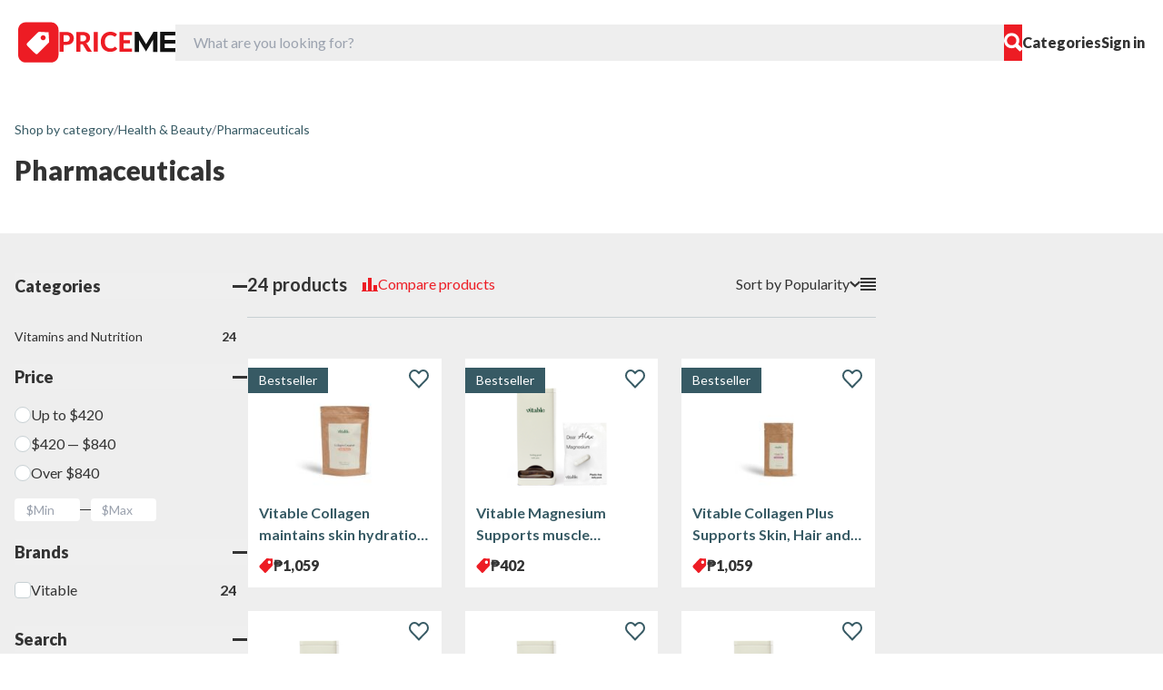

--- FILE ---
content_type: text/html; charset=UTF-8
request_url: https://ph.priceme.com/Pharmaceuticals/c-1297.aspx
body_size: 7497
content:
<!DOCTYPE html>
<html lang="en-NZ">
<head>
    <meta charset="utf-8">
    <meta name="viewport" content="width=device-width, initial-scale=1">

    <title>Pharmaceuticals Philippines - Compare &amp; Buy Pharmaceuticals Online - PriceMe</title>
<meta name="description" content="Compare Pharmaceuticals prices and read reviews on PriceMe. Buy online from the best shops in Philippines">
<meta name="keywords" content="compare Pharmaceuticals prices, Pharmaceuticals reviews, Pharmaceuticals, review, buy, price, shopping">
<meta property="og:title" content="Pharmaceuticals Philippines - Compare &amp; Buy Pharmaceuticals Online - PriceMe" />
<meta property="og:type" content="website" />
<meta property="og:image" content="https://s3.pricemestatic.com/site/01JSDT5SE85Y8WZYTV9HE2Z1R8.jpg" />
<meta property="og:description" content="Compare Pharmaceuticals prices and read reviews on PriceMe. Buy online from the best shops in Philippines" />
<meta property="og:site_name" content="PriceMe" />
<meta property="og:url" content="https://ph.priceme.com/Pharmaceuticals/c-1297.aspx">
<meta property="fb:app_id" content="546763757092005">
<link href="https://ph.priceme.com/Pharmaceuticals/c-1297.aspx" rel="canonical">

    <link rel="preconnect" href="https://fonts.googleapis.com">
    <link rel="preconnect" href="https://fonts.gstatic.com" crossorigin>
    <link href="https://fonts.googleapis.com/css2?family=Lato:ital,wght@0,100;0,300;0,400;0,700;0,900;1,100;1,300;1,400;1,700;1,900&display=swap"
          rel="stylesheet">
    <link href="https://s3.pricemestatic.com/Images/PriceMeNewDesign/img/favicon/favicon.ico" rel="shortcut icon"/>
    <meta name="theme-color" content="#2196f3">

    <link rel="alternate" type="application/rss+xml" href="https://ph.priceme.com/consumer/feed" title="PriceMe Consumer">
    <script async src="https://securepubads.g.doubleclick.net/tag/js/gpt.js" crossorigin="anonymous"></script>
<script>
    window.googletag = window.googletag || {cmd: []};
    googletag.cmd.push(function () {
        googletag.defineSlot('/1053498/ph_vertical_1', [[160, 600], [300, 600], [300, 250], [300, 300]], 'adv-vertical-primary').addService(googletag.pubads()).defineSizeMapping(googletag.sizeMapping().addSize([1024, 1], [300, 600]).addSize([0, 0], [300, 250]).build());
googletag.defineSlot('/1053498/ph_horizontal_1', [[320, 50], [728, 90], [970, 90], [468, 60]], 'adv-horizontal-primary').addService(googletag.pubads()).defineSizeMapping(googletag.sizeMapping().addSize([0, 0], [320, 50]).addSize([500, 1], [[320, 50], [468, 60]]).addSize([1000, 1], [[728, 90], [970, 90]]).build());
googletag.defineSlot('/1053498/ph_horizontal_2', [[320, 50], [728, 90], [970, 90], [468, 60]], 'adv-horizontal-secondary').addService(googletag.pubads()).defineSizeMapping(googletag.sizeMapping().addSize([0, 0], [320, 50]).addSize([500, 1], [[320, 50], [468, 60]]).addSize([1000, 1], [[728, 90], [970, 90]]).build());
googletag.defineSlot('/1053498/ph_global_header', [[320, 50], [728, 90], [970, 90], [468, 60]], 'adv-global-header').addService(googletag.pubads()).defineSizeMapping(googletag.sizeMapping().addSize([0, 0], [320, 50]).addSize([500, 1], [[320, 50], [468, 60]]).addSize([1000, 1], [[728, 90], [970, 90]]).build());
googletag.defineOutOfPageSlot('/1053498/ph_sticky', googletag.enums.OutOfPageFormat.BOTTOM_ANCHOR)?.addService(googletag.pubads()).defineSizeMapping(googletag.sizeMapping().addSize([0, 0], [320, 50]).addSize([500, 1], [[320, 50], [468, 60]]).addSize([1000, 1], [[728, 90], [970, 90], [970, 250]]).build());

// googletag.pubads().disableInitialLoad();
        googletag.pubads().enableSingleRequest();
        googletag.pubads().collapseEmptyDivs();
        googletag.enableServices();
    });
</script>

    <link rel="preload" as="style" href="https://ph.priceme.com/build/assets/app-D9pPNtsE.css" /><link rel="preload" as="style" href="https://ph.priceme.com/build/assets/main-CIunLG2l.css" /><link rel="modulepreload" href="https://ph.priceme.com/build/assets/app-DFGI8JqA.js" /><link rel="modulepreload" href="https://ph.priceme.com/build/assets/sdk-BuIRWa-I.js" /><link rel="modulepreload" href="https://ph.priceme.com/build/assets/main-Dvcn2nUq.js" /><link rel="stylesheet" href="https://ph.priceme.com/build/assets/app-D9pPNtsE.css" /><link rel="stylesheet" href="https://ph.priceme.com/build/assets/main-CIunLG2l.css" /><script type="module" src="https://ph.priceme.com/build/assets/app-DFGI8JqA.js"></script><script type="module" src="https://ph.priceme.com/build/assets/main-Dvcn2nUq.js"></script>
    <script>window.vue_data = {"SENTRY_VUE_DSN":"https:\/\/5832faf1e13840a38753eb041242ee59@sentry.pve.priceme.com\/10","SENTRY_JS_DSN":"https:\/\/5832faf1e13840a38753eb041242ee59@sentry.pve.priceme.com\/10","RE_CAPTCHA_V3_SITE_KEY":"6Le9my4gAAAAABDvlwBaygsFDxoX4QfY0kdPJzTb"};</script>

    
    <meta name="linkbuxverifycode" content="32dc01246faccb7f5b3cad5016dd5033" />
<meta name="commission-factory-verification" content="aa22a7936ea74231b55ee86a53c0cf67" />
<meta name="verification" content="25393ffd0484ef3ace9cafb934e1f08d" />
<meta name="commission-factory-verification" content="046028a7bea045788c506637afa86d44" />
<link rel="manifest" href="/manifest.json" />

</head>
<body class="main">
<div itemscope itemtype="http://schema.org/WebSite">
    <meta itemprop="name" content="PriceMe PH">
    <meta itemprop="alternateName" content="PriceMe PH 28">
    <meta itemprop="url" content="https://ph.priceme.com">
    <meta itemprop="image" content="https://s3.pricemestatic.com/Images/PriceMeNewDesign/img/general/priceme-og-1200x630.jpg?v=20230511">
</div>
<!-- Google tag (gtag.js) -->
<script async src="https://www.googletagmanager.com/gtag/js?id=G-6MVQRPQESS"></script>
<script>
  window.dataLayer = window.dataLayer || [];
  function gtag(){dataLayer.push(arguments);}
  gtag('js', new Date());

  gtag('config', 'G-X6V6PTCHZF');
</script>

<!-- Yandex.Metrika counter -->
<script type="text/javascript" >
   (function(m,e,t,r,i,k,a){m[i]=m[i]||function(){(m[i].a=m[i].a||[]).push(arguments)};
   m[i].l=1*new Date();
   for (var j = 0; j < document.scripts.length; j++) {if (document.scripts[j].src === r) { return; }}
   k=e.createElement(t),a=e.getElementsByTagName(t)[0],k.async=1,k.src=r,a.parentNode.insertBefore(k,a)})
   (window, document, "script", "https://mc.webvisor.org/metrika/tag_ww.js", "ym");

   ym(90865382, "init", {
        clickmap:true,
        trackLinks:true,
        accurateTrackBounce:true,
        webvisor:true,
        ecommerce:"dataLayer"
   });
</script>
<noscript><div><img src="https://mc.yandex.ru/watch/90865382" style="position:absolute; left:-9999px;" alt="" /></div></noscript>
<!-- /Yandex.Metrika counter -->

<script>
  document.addEventListener('DOMContentLoaded', function () {
	document.querySelectorAll('a[href^="https://track.priceme"]').forEach(function(link) {
      link.addEventListener('click', function(e) {
        const targetUrl = link.href;
		window.gtag != undefined && gtag('event', 'outgoing_click', {
			'outgoing_click_type': 'trackClicks',
			'event__str_outgoing_click_type': 'trackClicks'
		});
      });
    });
  });
</script>


<header class="relative">
    <div class="flex justify-between items-center px-5 py-6 bg-white gap-3 md:gap-5 lg:gap-8 relative z-[300]">
        <div class="flex items-center gap-5">
            <a href="/" class="flex gap-3.5">
                <img src="https://ph.priceme.com/img/logo-min.svg" alt="PriceMe">
                    <img src="https://ph.priceme.com/img/priceme-logo.svg" alt="PriceMe" class="hidden md:block">
            </a>
        </div>

        <div class="flex-1" id="searchBox">
            <div class="md:relative" id="formSearch">
                <form action="/search.aspx" novalidate class="flex items-center h-[40px]">
                    <input name="q" type="text" id="search" placeholder="What are you looking for?"
                        class="h-full w-full bg-grey rounded-s-md pl-5">
                    <button class="h-full aspect-square bg-red rounded-e-md flex items-center justify-center">
                        <img src="https://ph.priceme.com/img/search.svg" alt="Search">
                    </button>
                </form>
            </div>
        </div>

        <div class="md:flex hidden items-center gap-6">
            <a href="/cindex.aspx" id="menu" class="font-extrabold text-dark-grey">Categories</a>
                        <span id="user" class="relative"><a href="/Login.aspx" class="font-extrabold text-dark-grey">Sign in</a></span>
        </div>

        <button class="border-none bg-transparent block md:hidden" id="avatar"></button>

        <button class="border-none bg-transparent block md:hidden" id="burger">
            <img src="https://ph.priceme.com/img/burger.svg" alt="Menu">
        </button>
    </div>
    <nav class="absolute invisible bg-white shadow-custom w-full md:pt-6 pt-10 pb-10 top-full left-0 z-[200] transition-all duration-500 transform -translate-y-full opacity-0" id="top-nav">
    <a href="#" class="absolute right-5 top-5 md:hidden block close-link">
        <img src="/img/close.svg" alt="Close">
    </a>

    <div class="container px-4 mx-auto">
        <div class="md:hidden block border-b border-grey-2 pb-6 mb-6">
            <div id="user-mobile"></div>
        </div>

        <div class="grid xl:grid-cols-3 md:grid-cols-3 grid-cols-1 gap-2.5">
            <div class="col-span-3 grid md:grid-cols-3 gap-y-2.5 gap-x-5">
                                    <a href="/Gifts-flowers/c-1096.aspx"
                       class="flex items-center gap-7 text-lg">
                        <img src="https://s3.pricemestatic.com/Images/PriceMeNewDesign/img/pricemeicon/flower-poty.png" alt="Gifts &amp; Flowers" class="w-10">
                        Gifts &amp; Flowers
                    </a>
                                    <a href="/Phones/c-355.aspx"
                       class="flex items-center gap-7 text-lg">
                        <img src="https://s3.pricemestatic.com/Images/PriceMeNewDesign/img/pricemeicon/019-phones.png" alt="Phones" class="w-10">
                        Phones
                    </a>
                                    <a href="/Cameras/c-189.aspx"
                       class="flex items-center gap-7 text-lg">
                        <img src="https://s3.pricemestatic.com/Images/PriceMeNewDesign/img/pricemeicon/018-cameras.png" alt="Cameras" class="w-10">
                        Cameras
                    </a>
                                    <a href="/Computers/c-6.aspx"
                       class="flex items-center gap-7 text-lg">
                        <img src="https://s3.pricemestatic.com/Images/PriceMeNewDesign/img/pricemeicon/017-computers.png" alt="Computers" class="w-10">
                        Computers
                    </a>
                                    <a href="/Appliances/c-365.aspx"
                       class="flex items-center gap-7 text-lg">
                        <img src="https://s3.pricemestatic.com/Images/PriceMeNewDesign/img/pricemeicon/016-appliances.png" alt="Appliances" class="w-10">
                        Appliances
                    </a>
                                    <a href="/Sound/c-3399.aspx"
                       class="flex items-center gap-7 text-lg">
                        <img src="https://s3.pricemestatic.com/Images/PriceMeNewDesign/img/pricemeicon/015-sound.png" alt="Sound" class="w-10">
                        Sound
                    </a>
                                    <a href="/Vision/c-3400.aspx"
                       class="flex items-center gap-7 text-lg">
                        <img src="https://s3.pricemestatic.com/Images/PriceMeNewDesign/img/pricemeicon/014-vision.png" alt="Vision" class="w-10">
                        Vision
                    </a>
                                    <a href="/Automotive/c-441.aspx"
                       class="flex items-center gap-7 text-lg">
                        <img src="https://s3.pricemestatic.com/Images/PriceMeNewDesign/img/pricemeicon/013-automotive.png" alt="Automotive" class="w-10">
                        Automotive
                    </a>
                                    <a href="/Clothing-fashion/c-1188.aspx"
                       class="flex items-center gap-7 text-lg">
                        <img src="https://s3.pricemestatic.com/Images/PriceMeNewDesign/img/pricemeicon/012-clothing-fashion.png" alt="Clothing &amp; Fashion" class="w-10">
                        Clothing &amp; Fashion
                    </a>
                                    <a href="/Components/c-185.aspx"
                       class="flex items-center gap-7 text-lg">
                        <img src="https://s3.pricemestatic.com/Images/PriceMeNewDesign/img/pricemeicon/011-components.png" alt="Components" class="w-10">
                        Components
                    </a>
                                    <a href="/Games-consoles/c-190.aspx"
                       class="flex items-center gap-7 text-lg">
                        <img src="https://s3.pricemestatic.com/Images/PriceMeNewDesign/img/pricemeicon/010-game-console.png" alt="Games &amp; Consoles" class="w-10">
                        Games &amp; Consoles
                    </a>
                                    <a href="/Health-beauty/c-1284.aspx"
                       class="flex items-center gap-7 text-lg">
                        <img src="https://s3.pricemestatic.com/Images/PriceMeNewDesign/img/pricemeicon/009-health-beauty.png" alt="Health &amp; Beauty" class="w-10">
                        Health &amp; Beauty
                    </a>
                                    <a href="/Home-garden/c-578.aspx"
                       class="flex items-center gap-7 text-lg">
                        <img src="https://s3.pricemestatic.com/Images/PriceMeNewDesign/img/pricemeicon/008-home-garden.png" alt="Home &amp; Garden" class="w-10">
                        Home &amp; Garden
                    </a>
                                    <a href="/Kids-family/c-616.aspx"
                       class="flex items-center gap-7 text-lg">
                        <img src="https://s3.pricemestatic.com/Images/PriceMeNewDesign/img/pricemeicon/007-kids-family.png" alt="Kids &amp; Family" class="w-10">
                        Kids &amp; Family
                    </a>
                                    <a href="/Office-products/c-1389.aspx"
                       class="flex items-center gap-7 text-lg">
                        <img src="https://s3.pricemestatic.com/Images/PriceMeNewDesign/img/pricemeicon/005-office-products.png" alt="Office Products" class="w-10">
                        Office Products
                    </a>
                                    <a href="/Small-appliances/c-373.aspx"
                       class="flex items-center gap-7 text-lg">
                        <img src="https://s3.pricemestatic.com/Images/PriceMeNewDesign/img/pricemeicon/004-small-appliances.png" alt="Small Appliances" class="w-10">
                        Small Appliances
                    </a>
                                    <a href="/Smart-home/c-2203.aspx"
                       class="flex items-center gap-7 text-lg">
                        <img src="https://s3.pricemestatic.com/Images/PriceMeNewDesign/img/favicon/smarthomep.png" alt="Smart Home" class="w-10">
                        Smart Home
                    </a>
                                    <a href="/Sports-outdoors/c-716.aspx"
                       class="flex items-center gap-7 text-lg">
                        <img src="https://s3.pricemestatic.com/Images/PriceMeNewDesign/img/pricemeicon/003-sports-outdoors.png" alt="Sports &amp; Outdoors" class="w-10">
                        Sports &amp; Outdoors
                    </a>
                                    <a href="/Toys-hobbies/c-1119.aspx"
                       class="flex items-center gap-7 text-lg">
                        <img src="https://s3.pricemestatic.com/Images/PriceMeNewDesign/img/pricemeicon/002-toys-hobbies.png" alt="Toys &amp; Hobbies" class="w-10">
                        Toys &amp; Hobbies
                    </a>
                                            </div>
                    </div>
        <div class="grid md:grid-cols-3 grid-cols-1 pt-7 mt-6 border-t border-grey-2">
            <div class="grid md:grid-cols-3 md:col-span-3 grid-cols-1 gap-2.5 text-xl font-extrabold text-dark-green">
                <a href="/consumer/">Shopping news</a>
                <a href="/consumer/guide/">Buying Guides</a>
                <a href="/About/AboutUs.aspx">About PriceMe</a>
                <a href="https://merchant.priceme.com/">Retailer login</a>
                <a href="/About/ContactUs.aspx">Contact us</a>
            </div>
        </div>
    </div>
</nav>

</header>

    <div id="adv-global-header" class="text-center overflow-hidden flex items-center justify-center">
    <script>
        googletag.cmd.push(function () {
            googletag.display('adv-global-header');
        });
    </script>
</div>

<div id="modal"></div>

<main class="my-10">
    <section class="catalog">
        <div class="container px-4 mx-auto">
            <ol itemscope itemtype="https://schema.org/BreadcrumbList" class="flex flex-wrap items-center gap-2 text-sm">
            <li itemprop="itemListElement" itemscope itemtype="https://schema.org/ListItem">
                            <a itemprop="item" href="https://ph.priceme.com/cindex.aspx">
                    <span itemprop="name" class="text-dark-green">Shop by category</span>
                </a>
                        <meta itemprop="position" content="1" />
        </li>
                    <li class="text-gray-500" aria-hidden="true">/</li>
                    <li itemprop="itemListElement" itemscope itemtype="https://schema.org/ListItem">
                            <a itemprop="item" href="https://ph.priceme.com/Health-Beauty/c-1284.aspx">
                    <span itemprop="name" class="text-dark-green">Health &amp; Beauty</span>
                </a>
                        <meta itemprop="position" content="2" />
        </li>
                    <li class="text-gray-500" aria-hidden="true">/</li>
                    <li itemprop="itemListElement" itemscope itemtype="https://schema.org/ListItem">
                            <a itemprop="item" href="https://ph.priceme.com/Pharmaceuticals/c-1297.aspx">
                    <span itemprop="name" class="text-dark-green">Pharmaceuticals</span>
                </a>
                        <meta itemprop="position" content="3" />
        </li>
            </ol>

            <h1 class="text-3xl font-extrabold pt-4">Pharmaceuticals</h1>

            <div class="popular-filters-blank flex flex-wrap gap-2.5 pt-6 pb-7"></div>
        </div>

        <div class="bg-grey pt-10 pb-14">
            <div class="container px-4 mx-auto flex gap-11">
                <div
    class="md:w-64 flex-shrink-0 max-md:hidden max-md:fixed max-md:left-0 max-md:top-0 max-md:bg-grey max-md:w-full max-md:p-8 z-[100] max-md:h-full max-md:overflow-y-scroll max-md:pb-16"
    id="filter-modal-window">
    <div class="md:hidden flex items-center justify-between pb-5">
        <h3 class="font-extrabold text-xl">Filters</h3>
        <button id="close-modal-filter">
            <svg xmlns="http://www.w3.org/2000/svg" width="24" height="24" viewBox="0 0 24 24"
                 fill="none">
                <path d="M20.5714 6.67567e-07L24 3.42857L3.42857 24L0 20.5714L20.5714 6.67567e-07Z"
                      fill="#333333"/>
                <path d="M24 20.5714L20.5714 24L0 3.42857L3.42857 0L24 20.5714Z" fill="#333333"/>
            </svg>
        </button>
    </div>
    <div class="filters" data-type="catalog" data-id="1297">
                        <div class="flex flex-col gap-5">
    <div role="status" class="pt-1 animate-pulse">
        <div class="h-7 bg-grey-2 rounded-full mb-4"></div>
        <div class="pr-3 pb-4">
            <div class="h-5 bg-grey-2 rounded-full max-w-[220px] mb-2.5"></div>
            <div class="h-5 bg-grey-2 rounded-full max-w-[140px] mb-2.5"></div>
            <div class="h-5 bg-grey-2 rounded-full max-w-[250px] mb-2.5"></div>
            <div class="h-5 bg-grey-2 rounded-full max-w-[200px] mb-2.5"></div>
        </div>
    </div>

    <div role="status" class="pt-1 animate-pulse">
        <div class="h-7 bg-grey-2 rounded-full mb-4"></div>
        <div class="pr-3 pb-4">
            <div class="h-5 bg-grey-2 rounded-full max-w-[220px] mb-2.5"></div>
            <div class="h-5 bg-grey-2 rounded-full max-w-[140px] mb-2.5"></div>
            <div class="h-5 bg-grey-2 rounded-full max-w-[250px] mb-2.5"></div>
            <div class="h-5 bg-grey-2 rounded-full max-w-[200px] mb-2.5"></div>
        </div>
    </div>

    <div role="status" class="pt-1 animate-pulse">
        <div class="h-7 bg-grey-2 rounded-full mb-4"></div>
        <div class="pr-3 pb-4">
            <div class="h-5 bg-grey-2 rounded-full max-w-[220px] mb-2.5"></div>
            <div class="h-5 bg-grey-2 rounded-full max-w-[140px] mb-2.5"></div>
            <div class="h-5 bg-grey-2 rounded-full max-w-[250px] mb-2.5"></div>
            <div class="h-5 bg-grey-2 rounded-full max-w-[200px] mb-2.5"></div>
        </div>
    </div>

    <div role="status" class="pt-1 animate-pulse">
        <div class="h-7 bg-grey-2 rounded-full mb-4"></div>
        <div class="pr-3 pb-4">
            <div class="h-5 bg-grey-2 rounded-full max-w-[220px] mb-2.5"></div>
            <div class="h-5 bg-grey-2 rounded-full max-w-[140px] mb-2.5"></div>
            <div class="h-5 bg-grey-2 rounded-full max-w-[250px] mb-2.5"></div>
            <div class="h-5 bg-grey-2 rounded-full max-w-[200px] mb-2.5"></div>
        </div>
    </div>

    <span class="sr-only">Loading...</span>
</div>
                    </div>
</div>

                <div class="flex gap-7 w-full">
                    <div class="product-list w-full" data-type="catalog" data-id="1297"
                         data-view-mode="tiles">
                        <div class="group view-mode-tiles">
                            <div class="product-grid pt-6">
                                                                                                        <div class=" bg-white border border-grey p-3 flex flex-col group-[.view-mode-rows]:flex-row h-full animate-pulse gap-3">
    <div class="flex justify-center items-center mt-3 group-[.view-mode-rows]:h-[80px] group-[.view-mode-rows]:w-[80px] h-[120px] w-[120px] mx-auto bg-grey-2">
        <svg class="w-10 h-10 text-grey-2" aria-hidden="true" xmlns="http://www.w3.org/2000/svg" viewBox="0 0 16 20">
            <path d="M14.066 0H7v5a2 2 0 0 1-2 2H0v11a1.97 1.97 0 0 0 1.934 2h12.132A1.97 1.97 0 0 0 16 18V2a1.97 1.97 0 0 0-1.934-2ZM10.5 6a1.5 1.5 0 1 1 0 2.999A1.5 1.5 0 0 1 10.5 6Zm2.221 10.515a1 1 0 0 1-.858.485h-8a1 1 0 0 1-.9-1.43L5.6 10.039a.978.978 0 0 1 .936-.57 1 1 0 0 1 .9.632l1.181 2.981.541-1a.945.945 0 0 1 .883-.522 1 1 0 0 1 .879.529l1.832 3.438a1 1 0 0 1-.031.988Z"/>
            <path d="M5 5V.13a2.96 2.96 0 0 0-1.293.749L.879 3.707A2.98 2.98 0 0 0 .13 5H5Z"/>
        </svg>
    </div>

    <div class="flex-1 flex items-center">
        <span class="h-11 bg-grey-2 rounded-full w-full"></span>
    </div>

    <div class="flex justify-between items-center pt-5 gap-3">
        <div class="flex gap-1.5 items-center">
            <span class="h-6 bg-grey-2 rounded-full w-20"></span>
        </div>

        <div class="flex items-center gap-1.5">
            <span class="h-6 bg-grey-2 rounded-full w-12"></span>
        </div>
    </div>
</div>
                                                                                                        <div class=" bg-white border border-grey p-3 flex flex-col group-[.view-mode-rows]:flex-row h-full animate-pulse gap-3">
    <div class="flex justify-center items-center mt-3 group-[.view-mode-rows]:h-[80px] group-[.view-mode-rows]:w-[80px] h-[120px] w-[120px] mx-auto bg-grey-2">
        <svg class="w-10 h-10 text-grey-2" aria-hidden="true" xmlns="http://www.w3.org/2000/svg" viewBox="0 0 16 20">
            <path d="M14.066 0H7v5a2 2 0 0 1-2 2H0v11a1.97 1.97 0 0 0 1.934 2h12.132A1.97 1.97 0 0 0 16 18V2a1.97 1.97 0 0 0-1.934-2ZM10.5 6a1.5 1.5 0 1 1 0 2.999A1.5 1.5 0 0 1 10.5 6Zm2.221 10.515a1 1 0 0 1-.858.485h-8a1 1 0 0 1-.9-1.43L5.6 10.039a.978.978 0 0 1 .936-.57 1 1 0 0 1 .9.632l1.181 2.981.541-1a.945.945 0 0 1 .883-.522 1 1 0 0 1 .879.529l1.832 3.438a1 1 0 0 1-.031.988Z"/>
            <path d="M5 5V.13a2.96 2.96 0 0 0-1.293.749L.879 3.707A2.98 2.98 0 0 0 .13 5H5Z"/>
        </svg>
    </div>

    <div class="flex-1 flex items-center">
        <span class="h-11 bg-grey-2 rounded-full w-full"></span>
    </div>

    <div class="flex justify-between items-center pt-5 gap-3">
        <div class="flex gap-1.5 items-center">
            <span class="h-6 bg-grey-2 rounded-full w-20"></span>
        </div>

        <div class="flex items-center gap-1.5">
            <span class="h-6 bg-grey-2 rounded-full w-12"></span>
        </div>
    </div>
</div>
                                                                                                        <div class=" bg-white border border-grey p-3 flex flex-col group-[.view-mode-rows]:flex-row h-full animate-pulse gap-3">
    <div class="flex justify-center items-center mt-3 group-[.view-mode-rows]:h-[80px] group-[.view-mode-rows]:w-[80px] h-[120px] w-[120px] mx-auto bg-grey-2">
        <svg class="w-10 h-10 text-grey-2" aria-hidden="true" xmlns="http://www.w3.org/2000/svg" viewBox="0 0 16 20">
            <path d="M14.066 0H7v5a2 2 0 0 1-2 2H0v11a1.97 1.97 0 0 0 1.934 2h12.132A1.97 1.97 0 0 0 16 18V2a1.97 1.97 0 0 0-1.934-2ZM10.5 6a1.5 1.5 0 1 1 0 2.999A1.5 1.5 0 0 1 10.5 6Zm2.221 10.515a1 1 0 0 1-.858.485h-8a1 1 0 0 1-.9-1.43L5.6 10.039a.978.978 0 0 1 .936-.57 1 1 0 0 1 .9.632l1.181 2.981.541-1a.945.945 0 0 1 .883-.522 1 1 0 0 1 .879.529l1.832 3.438a1 1 0 0 1-.031.988Z"/>
            <path d="M5 5V.13a2.96 2.96 0 0 0-1.293.749L.879 3.707A2.98 2.98 0 0 0 .13 5H5Z"/>
        </svg>
    </div>

    <div class="flex-1 flex items-center">
        <span class="h-11 bg-grey-2 rounded-full w-full"></span>
    </div>

    <div class="flex justify-between items-center pt-5 gap-3">
        <div class="flex gap-1.5 items-center">
            <span class="h-6 bg-grey-2 rounded-full w-20"></span>
        </div>

        <div class="flex items-center gap-1.5">
            <span class="h-6 bg-grey-2 rounded-full w-12"></span>
        </div>
    </div>
</div>
                                                                                                        <div class=" bg-white border border-grey p-3 flex flex-col group-[.view-mode-rows]:flex-row h-full animate-pulse gap-3">
    <div class="flex justify-center items-center mt-3 group-[.view-mode-rows]:h-[80px] group-[.view-mode-rows]:w-[80px] h-[120px] w-[120px] mx-auto bg-grey-2">
        <svg class="w-10 h-10 text-grey-2" aria-hidden="true" xmlns="http://www.w3.org/2000/svg" viewBox="0 0 16 20">
            <path d="M14.066 0H7v5a2 2 0 0 1-2 2H0v11a1.97 1.97 0 0 0 1.934 2h12.132A1.97 1.97 0 0 0 16 18V2a1.97 1.97 0 0 0-1.934-2ZM10.5 6a1.5 1.5 0 1 1 0 2.999A1.5 1.5 0 0 1 10.5 6Zm2.221 10.515a1 1 0 0 1-.858.485h-8a1 1 0 0 1-.9-1.43L5.6 10.039a.978.978 0 0 1 .936-.57 1 1 0 0 1 .9.632l1.181 2.981.541-1a.945.945 0 0 1 .883-.522 1 1 0 0 1 .879.529l1.832 3.438a1 1 0 0 1-.031.988Z"/>
            <path d="M5 5V.13a2.96 2.96 0 0 0-1.293.749L.879 3.707A2.98 2.98 0 0 0 .13 5H5Z"/>
        </svg>
    </div>

    <div class="flex-1 flex items-center">
        <span class="h-11 bg-grey-2 rounded-full w-full"></span>
    </div>

    <div class="flex justify-between items-center pt-5 gap-3">
        <div class="flex gap-1.5 items-center">
            <span class="h-6 bg-grey-2 rounded-full w-20"></span>
        </div>

        <div class="flex items-center gap-1.5">
            <span class="h-6 bg-grey-2 rounded-full w-12"></span>
        </div>
    </div>
</div>
                                                                                                                                                                                    <div class=" bg-white border border-grey p-3 flex flex-col group-[.view-mode-rows]:flex-row h-full animate-pulse gap-3">
    <div class="flex justify-center items-center mt-3 group-[.view-mode-rows]:h-[80px] group-[.view-mode-rows]:w-[80px] h-[120px] w-[120px] mx-auto bg-grey-2">
        <svg class="w-10 h-10 text-grey-2" aria-hidden="true" xmlns="http://www.w3.org/2000/svg" viewBox="0 0 16 20">
            <path d="M14.066 0H7v5a2 2 0 0 1-2 2H0v11a1.97 1.97 0 0 0 1.934 2h12.132A1.97 1.97 0 0 0 16 18V2a1.97 1.97 0 0 0-1.934-2ZM10.5 6a1.5 1.5 0 1 1 0 2.999A1.5 1.5 0 0 1 10.5 6Zm2.221 10.515a1 1 0 0 1-.858.485h-8a1 1 0 0 1-.9-1.43L5.6 10.039a.978.978 0 0 1 .936-.57 1 1 0 0 1 .9.632l1.181 2.981.541-1a.945.945 0 0 1 .883-.522 1 1 0 0 1 .879.529l1.832 3.438a1 1 0 0 1-.031.988Z"/>
            <path d="M5 5V.13a2.96 2.96 0 0 0-1.293.749L.879 3.707A2.98 2.98 0 0 0 .13 5H5Z"/>
        </svg>
    </div>

    <div class="flex-1 flex items-center">
        <span class="h-11 bg-grey-2 rounded-full w-full"></span>
    </div>

    <div class="flex justify-between items-center pt-5 gap-3">
        <div class="flex gap-1.5 items-center">
            <span class="h-6 bg-grey-2 rounded-full w-20"></span>
        </div>

        <div class="flex items-center gap-1.5">
            <span class="h-6 bg-grey-2 rounded-full w-12"></span>
        </div>
    </div>
</div>
                                                                                                        <div class=" bg-white border border-grey p-3 flex flex-col group-[.view-mode-rows]:flex-row h-full animate-pulse gap-3">
    <div class="flex justify-center items-center mt-3 group-[.view-mode-rows]:h-[80px] group-[.view-mode-rows]:w-[80px] h-[120px] w-[120px] mx-auto bg-grey-2">
        <svg class="w-10 h-10 text-grey-2" aria-hidden="true" xmlns="http://www.w3.org/2000/svg" viewBox="0 0 16 20">
            <path d="M14.066 0H7v5a2 2 0 0 1-2 2H0v11a1.97 1.97 0 0 0 1.934 2h12.132A1.97 1.97 0 0 0 16 18V2a1.97 1.97 0 0 0-1.934-2ZM10.5 6a1.5 1.5 0 1 1 0 2.999A1.5 1.5 0 0 1 10.5 6Zm2.221 10.515a1 1 0 0 1-.858.485h-8a1 1 0 0 1-.9-1.43L5.6 10.039a.978.978 0 0 1 .936-.57 1 1 0 0 1 .9.632l1.181 2.981.541-1a.945.945 0 0 1 .883-.522 1 1 0 0 1 .879.529l1.832 3.438a1 1 0 0 1-.031.988Z"/>
            <path d="M5 5V.13a2.96 2.96 0 0 0-1.293.749L.879 3.707A2.98 2.98 0 0 0 .13 5H5Z"/>
        </svg>
    </div>

    <div class="flex-1 flex items-center">
        <span class="h-11 bg-grey-2 rounded-full w-full"></span>
    </div>

    <div class="flex justify-between items-center pt-5 gap-3">
        <div class="flex gap-1.5 items-center">
            <span class="h-6 bg-grey-2 rounded-full w-20"></span>
        </div>

        <div class="flex items-center gap-1.5">
            <span class="h-6 bg-grey-2 rounded-full w-12"></span>
        </div>
    </div>
</div>
                                                                                                        <div class=" bg-white border border-grey p-3 flex flex-col group-[.view-mode-rows]:flex-row h-full animate-pulse gap-3">
    <div class="flex justify-center items-center mt-3 group-[.view-mode-rows]:h-[80px] group-[.view-mode-rows]:w-[80px] h-[120px] w-[120px] mx-auto bg-grey-2">
        <svg class="w-10 h-10 text-grey-2" aria-hidden="true" xmlns="http://www.w3.org/2000/svg" viewBox="0 0 16 20">
            <path d="M14.066 0H7v5a2 2 0 0 1-2 2H0v11a1.97 1.97 0 0 0 1.934 2h12.132A1.97 1.97 0 0 0 16 18V2a1.97 1.97 0 0 0-1.934-2ZM10.5 6a1.5 1.5 0 1 1 0 2.999A1.5 1.5 0 0 1 10.5 6Zm2.221 10.515a1 1 0 0 1-.858.485h-8a1 1 0 0 1-.9-1.43L5.6 10.039a.978.978 0 0 1 .936-.57 1 1 0 0 1 .9.632l1.181 2.981.541-1a.945.945 0 0 1 .883-.522 1 1 0 0 1 .879.529l1.832 3.438a1 1 0 0 1-.031.988Z"/>
            <path d="M5 5V.13a2.96 2.96 0 0 0-1.293.749L.879 3.707A2.98 2.98 0 0 0 .13 5H5Z"/>
        </svg>
    </div>

    <div class="flex-1 flex items-center">
        <span class="h-11 bg-grey-2 rounded-full w-full"></span>
    </div>

    <div class="flex justify-between items-center pt-5 gap-3">
        <div class="flex gap-1.5 items-center">
            <span class="h-6 bg-grey-2 rounded-full w-20"></span>
        </div>

        <div class="flex items-center gap-1.5">
            <span class="h-6 bg-grey-2 rounded-full w-12"></span>
        </div>
    </div>
</div>
                                                                                                        <div class=" bg-white border border-grey p-3 flex flex-col group-[.view-mode-rows]:flex-row h-full animate-pulse gap-3">
    <div class="flex justify-center items-center mt-3 group-[.view-mode-rows]:h-[80px] group-[.view-mode-rows]:w-[80px] h-[120px] w-[120px] mx-auto bg-grey-2">
        <svg class="w-10 h-10 text-grey-2" aria-hidden="true" xmlns="http://www.w3.org/2000/svg" viewBox="0 0 16 20">
            <path d="M14.066 0H7v5a2 2 0 0 1-2 2H0v11a1.97 1.97 0 0 0 1.934 2h12.132A1.97 1.97 0 0 0 16 18V2a1.97 1.97 0 0 0-1.934-2ZM10.5 6a1.5 1.5 0 1 1 0 2.999A1.5 1.5 0 0 1 10.5 6Zm2.221 10.515a1 1 0 0 1-.858.485h-8a1 1 0 0 1-.9-1.43L5.6 10.039a.978.978 0 0 1 .936-.57 1 1 0 0 1 .9.632l1.181 2.981.541-1a.945.945 0 0 1 .883-.522 1 1 0 0 1 .879.529l1.832 3.438a1 1 0 0 1-.031.988Z"/>
            <path d="M5 5V.13a2.96 2.96 0 0 0-1.293.749L.879 3.707A2.98 2.98 0 0 0 .13 5H5Z"/>
        </svg>
    </div>

    <div class="flex-1 flex items-center">
        <span class="h-11 bg-grey-2 rounded-full w-full"></span>
    </div>

    <div class="flex justify-between items-center pt-5 gap-3">
        <div class="flex gap-1.5 items-center">
            <span class="h-6 bg-grey-2 rounded-full w-20"></span>
        </div>

        <div class="flex items-center gap-1.5">
            <span class="h-6 bg-grey-2 rounded-full w-12"></span>
        </div>
    </div>
</div>
                                                                                                        <div class=" bg-white border border-grey p-3 flex flex-col group-[.view-mode-rows]:flex-row h-full animate-pulse gap-3">
    <div class="flex justify-center items-center mt-3 group-[.view-mode-rows]:h-[80px] group-[.view-mode-rows]:w-[80px] h-[120px] w-[120px] mx-auto bg-grey-2">
        <svg class="w-10 h-10 text-grey-2" aria-hidden="true" xmlns="http://www.w3.org/2000/svg" viewBox="0 0 16 20">
            <path d="M14.066 0H7v5a2 2 0 0 1-2 2H0v11a1.97 1.97 0 0 0 1.934 2h12.132A1.97 1.97 0 0 0 16 18V2a1.97 1.97 0 0 0-1.934-2ZM10.5 6a1.5 1.5 0 1 1 0 2.999A1.5 1.5 0 0 1 10.5 6Zm2.221 10.515a1 1 0 0 1-.858.485h-8a1 1 0 0 1-.9-1.43L5.6 10.039a.978.978 0 0 1 .936-.57 1 1 0 0 1 .9.632l1.181 2.981.541-1a.945.945 0 0 1 .883-.522 1 1 0 0 1 .879.529l1.832 3.438a1 1 0 0 1-.031.988Z"/>
            <path d="M5 5V.13a2.96 2.96 0 0 0-1.293.749L.879 3.707A2.98 2.98 0 0 0 .13 5H5Z"/>
        </svg>
    </div>

    <div class="flex-1 flex items-center">
        <span class="h-11 bg-grey-2 rounded-full w-full"></span>
    </div>

    <div class="flex justify-between items-center pt-5 gap-3">
        <div class="flex gap-1.5 items-center">
            <span class="h-6 bg-grey-2 rounded-full w-20"></span>
        </div>

        <div class="flex items-center gap-1.5">
            <span class="h-6 bg-grey-2 rounded-full w-12"></span>
        </div>
    </div>
</div>
                                                                                                        <div class=" bg-white border border-grey p-3 flex flex-col group-[.view-mode-rows]:flex-row h-full animate-pulse gap-3">
    <div class="flex justify-center items-center mt-3 group-[.view-mode-rows]:h-[80px] group-[.view-mode-rows]:w-[80px] h-[120px] w-[120px] mx-auto bg-grey-2">
        <svg class="w-10 h-10 text-grey-2" aria-hidden="true" xmlns="http://www.w3.org/2000/svg" viewBox="0 0 16 20">
            <path d="M14.066 0H7v5a2 2 0 0 1-2 2H0v11a1.97 1.97 0 0 0 1.934 2h12.132A1.97 1.97 0 0 0 16 18V2a1.97 1.97 0 0 0-1.934-2ZM10.5 6a1.5 1.5 0 1 1 0 2.999A1.5 1.5 0 0 1 10.5 6Zm2.221 10.515a1 1 0 0 1-.858.485h-8a1 1 0 0 1-.9-1.43L5.6 10.039a.978.978 0 0 1 .936-.57 1 1 0 0 1 .9.632l1.181 2.981.541-1a.945.945 0 0 1 .883-.522 1 1 0 0 1 .879.529l1.832 3.438a1 1 0 0 1-.031.988Z"/>
            <path d="M5 5V.13a2.96 2.96 0 0 0-1.293.749L.879 3.707A2.98 2.98 0 0 0 .13 5H5Z"/>
        </svg>
    </div>

    <div class="flex-1 flex items-center">
        <span class="h-11 bg-grey-2 rounded-full w-full"></span>
    </div>

    <div class="flex justify-between items-center pt-5 gap-3">
        <div class="flex gap-1.5 items-center">
            <span class="h-6 bg-grey-2 rounded-full w-20"></span>
        </div>

        <div class="flex items-center gap-1.5">
            <span class="h-6 bg-grey-2 rounded-full w-12"></span>
        </div>
    </div>
</div>
                                                                <div class="spnsr-block hidden">
                                                                    </div>
                            </div>
                        </div>
                    </div>
                    <div class="flex-shrink-0 w-[300px] max-xl:hidden">
                        <div class="sticky top-6">
                            <div id="adv-vertical-primary" class="text-center overflow-hidden flex items-center justify-center">
    <script>
        googletag.cmd.push(function () {
            googletag.display('adv-vertical-primary');
        });
    </script>
</div>
                        </div>
                    </div>
                </div>
            </div>
        </div>
    </section>
    <div class="catalog-hor-block">
        <div id="adv-horizontal-primary" class="text-center overflow-hidden flex items-center justify-center">
    <script>
        googletag.cmd.push(function () {
            googletag.display('adv-horizontal-primary');
        });
    </script>
</div>
    </div>
    <div id="browsing-history"></div>
    <section class="pt-10 pb-5">
    <div class="container px-4 mx-auto">
        <div class="flex flex-wrap gap-5 items-center">
            <h2 class="text-2xl font-extrabold">Consumer news</h2>
            <a class="text-red arrow" href="https://ph.priceme.com/consumer">
                See all consumer news
            </a>
        </div>
        <div class="grid md:grid-cols-3 grid-cols-1 gap-8 pt-6">
                            <div>
            <a href="https://ph.priceme.com/consumer/are-fruit-and-vege-boxes-worth-the-hype-5-benefits-to-fruit-and-vege-boxes" class="lg:max-h-[180px]">
            <img src="https://s3.pricemestatic.com/site/1279/conversions/Screenshot-2025-04-14-101433-thumb.jpg" alt="Are Fruit and Vege Boxes Worth the Hype? 5 Benefits to Fruit and Vege Boxes">
        </a>
        <a href="https://ph.priceme.com/consumer/are-fruit-and-vege-boxes-worth-the-hype-5-benefits-to-fruit-and-vege-boxes"
       class="text-dark-green font-extrabold text-xl block mt-4">
        Are Fruit and Vege Boxes Worth the Hype? 5 Benefits to Fruit and Vege Boxes
    </a>
    <div class="text-sm">14/04/2025</div>
</div>
                            <div>
            <a href="https://ph.priceme.com/consumer/6-reasons-why-you-should-switch-to-online-grocery-shopping" class="lg:max-h-[180px]">
            <img src="https://s3.pricemestatic.com/site/1278/conversions/P2P-Grocery-Box--1--thumb.jpg" alt="6 Reasons Why You Should Switch to Online Grocery Shopping">
        </a>
        <a href="https://ph.priceme.com/consumer/6-reasons-why-you-should-switch-to-online-grocery-shopping"
       class="text-dark-green font-extrabold text-xl block mt-4">
        6 Reasons Why You Should Switch to Online Grocery Shopping
    </a>
    <div class="text-sm">17/04/2025</div>
</div>
                            <div>
            <a href="https://ph.priceme.com/consumer/10-pet-essentials-for-every-owner" class="lg:max-h-[180px]">
            <img src="https://s3.pricemestatic.com/site/1277/conversions/Shop-the-Top-10-Pet-Essentials-copy-thumb.jpg" alt="10 Pet Essentials for Every Owner">
        </a>
        <a href="https://ph.priceme.com/consumer/10-pet-essentials-for-every-owner"
       class="text-dark-green font-extrabold text-xl block mt-4">
        10 Pet Essentials for Every Owner
    </a>
    <div class="text-sm">10/04/2025</div>
</div>
                            <div>
            <a href="https://ph.priceme.com/consumer/easter-basket-gift-ideas-2025" class="lg:max-h-[180px]">
            <img src="https://s3.pricemestatic.com/site/1276/conversions/Easter-Basket-Gift-Ideas-2025-thumb.jpg" alt="Easter Basket Gift Ideas 2025">
        </a>
        <a href="https://ph.priceme.com/consumer/easter-basket-gift-ideas-2025"
       class="text-dark-green font-extrabold text-xl block mt-4">
        Easter Basket Gift Ideas 2025
    </a>
    <div class="text-sm">10/04/2025</div>
</div>
                            <div>
            <a href="https://ph.priceme.com/consumer/nintendo-switch-2-pre-order-now" class="lg:max-h-[180px]">
            <img src="https://s3.pricemestatic.com/site/1275/conversions/250116-nintendo-switch-2-kb-main-efd48a-thumb.jpg" alt="Nintendo Switch 2: Compare Prices">
        </a>
        <a href="https://ph.priceme.com/consumer/nintendo-switch-2-pre-order-now"
       class="text-dark-green font-extrabold text-xl block mt-4">
        Nintendo Switch 2: Compare Prices
    </a>
    <div class="text-sm">09/06/2025</div>
</div>
                            <div>
            <a href="https://ph.priceme.com/consumer/6-must-have-items-for-dogs" class="lg:max-h-[180px]">
            <img src="https://s3.pricemestatic.com/site/1190/conversions/dog-day---6-Must-Haves-for-your-Dog-thumb.jpg" alt="6 Must-Have Items for Dogs">
        </a>
        <a href="https://ph.priceme.com/consumer/6-must-have-items-for-dogs"
       class="text-dark-green font-extrabold text-xl block mt-4">
        6 Must-Have Items for Dogs
    </a>
    <div class="text-sm">12/08/2024</div>
</div>
                    </div>
    </div>
</section>
    <div id="adv-horizontal-secondary" class="text-center overflow-hidden flex items-center justify-center">
    <script>
        googletag.cmd.push(function () {
            googletag.display('adv-horizontal-secondary');
        });
    </script>
</div>
</main>

    <section class="bg-grey-3 pt-11 pb-14">
    <div class="container px-4 mx-auto grid md:grid-cols-2 grid-cols-1 md:gap-20 gap-10">
        <div>
            <h2 class="text-2xl font-extrabold">Shopping tips direct to you</h2>
            <div class="pt-10">
                <p>Occasionally we will send newsletters including exclusive offers, the best discount codes, top shopping tips and awesome competitions. The PriceMe newsletter will help you discover new products and services, compare prices, browse for products and redeem coupons from a range of service providers and online stores. The PriceMe newsletter gives you everything you need to simplify the shopping experience.</p>
            </div>

            <div id="subscribe-form"></div>
        </div>
        <div>
            <h2 class="text-2xl font-extrabold">Connect with us</h2>
            <div class="flex gap-3 pt-10">
                                    <a href="https://www.facebook.com/PriceMeNZ" target="_blank">
                        <img src="/img/social/fb-icon.svg" height="32" width="32" alt="facebook">
                    </a>
                                    <a href="https://www.linkedin.com/company/419422/" target="_blank">
                        <img src="/img/social/li-icon.svg" height="32" width="32" alt="linkedin">
                    </a>
                            </div>
        </div>
    </div>
</section>

<footer class="bg-dark-green py-16">
    <div class="container px-4 mx-auto grid lg:grid-cols-2 grid-cols-1 gap-20">
        <div>
            <a href="/"><img src="https://ph.priceme.com/img/logo-inverted.svg" width="173" alt=""></a>
            <div class="pt-6 flex flex-col gap-2.5">
                <p class="text-white whitespace-pre-line">We&#039;ve made shopping research simple and convenient by bringing together a huge range of online retailers and products in one place. The PriceMe website enables you to search these sites to find the best prices and inform yourself with expert product reviews and store ratings.

PriceMe PH is part of Global Compare Group Limited, an NZ registered business.</p>
                <p class="text-white whitespace-pre-line">Unit E1, 4 Pacific Rise, Mount Wellington, Auckland 1060</p>
                <p class="text-white">
                    +64 508 226672
                    <br>
                    <a href="/cdn-cgi/l/email-protection#533b363f3f3c133d29303c3e233221367d303c3e" class="text-red"><span class="__cf_email__" data-cfemail="e28a878e8e8da28c98818d8f92839087cc818d8f">[email&#160;protected]</span></a>
                </p>
            </div>
        </div>
        <div class="grid md:grid-cols-3 grid-cols-1 gap-10">
            <div>
            <h3 class="font-extrabold text-white uppercase">Get to know us</h3>
                            <div class="pt-6 text-white flex flex-col gap-2.5">
                                            <a href="/About/AboutUs.aspx" target="_self">About</a>
                                            <a href="/About/contactUs.aspx" target="_self">Contact Us</a>
                                            <a href="/consumer/" target="_self">Consumer News</a>
                                            <a href="/About/TermsOfService.aspx" target="_self">Terms &amp; Conditions</a>
                                            <a href="/About/PrivacyPolicy.aspx" target="_self">Privacy Policy</a>
                                    </div>
                    </div>
            <div>
            <h3 class="font-extrabold text-white uppercase">Let Us Help You</h3>
                            <div class="pt-6 text-white flex flex-col gap-2.5">
                                            <a href="https://merchant.priceme.com" target="_self">Merchant Login</a>
                                            <a href="https://promote.priceme.com/" target="_self">List Your Store</a>
                                            <a href="/PopularBrandsSiteMap.aspx" target="_self">Brands</a>
                                    </div>
                    </div>
    </div>
    </div>
</footer>

<div class="container px-4 mx-auto py-6 text-grey-4">
    Copyright © Global Compare Group Limited t/a PriceMe 2026</div>


<div id="overlay"></div>
<div id="subscribe-floating"></div>
<script data-cfasync="false" src="/cdn-cgi/scripts/5c5dd728/cloudflare-static/email-decode.min.js"></script></body>
</html>


--- FILE ---
content_type: text/html; charset=utf-8
request_url: https://www.google.com/recaptcha/api2/aframe
body_size: 266
content:
<!DOCTYPE HTML><html><head><meta http-equiv="content-type" content="text/html; charset=UTF-8"></head><body><script nonce="pyOv8q215Hn03Qhe03VV0w">/** Anti-fraud and anti-abuse applications only. See google.com/recaptcha */ try{var clients={'sodar':'https://pagead2.googlesyndication.com/pagead/sodar?'};window.addEventListener("message",function(a){try{if(a.source===window.parent){var b=JSON.parse(a.data);var c=clients[b['id']];if(c){var d=document.createElement('img');d.src=c+b['params']+'&rc='+(localStorage.getItem("rc::a")?sessionStorage.getItem("rc::b"):"");window.document.body.appendChild(d);sessionStorage.setItem("rc::e",parseInt(sessionStorage.getItem("rc::e")||0)+1);localStorage.setItem("rc::h",'1769009831137');}}}catch(b){}});window.parent.postMessage("_grecaptcha_ready", "*");}catch(b){}</script></body></html>

--- FILE ---
content_type: text/css
request_url: https://ph.priceme.com/build/assets/app-D9pPNtsE.css
body_size: 9671
content:
@import"https://fonts.googleapis.com/css2?family=Montserrat:wght@100..900&display=swap";:root{--dropdown-icon: url('data:image/svg+xml;utf8,<svg width="15" height="10" viewBox="0 0 15 10" fill="none" xmlns="http://www.w3.org/2000/svg"><path d="M7.5 9.12805L1 2.62805L2.73333 0.894718L7.5 5.66138L12.2667 0.894718L14 2.62805L7.5 9.12805Z" fill="currentColor" stroke="currentColor"/></svg>')}.content{color:#333}.content .align-center{text-align:center}.content .align-right{text-align:right}.content .align-left{text-align:left}.content .valign-top{align-items:start}.content .valign-middle{align-items:center}.content .valign-bottom{align-items:end}.content ol,.content ul{list-style:revert;margin:revert;padding:revert}.content h1{font-size:30px;font-weight:900;padding-bottom:16px}.content h2{font-size:26px;font-weight:900;padding-bottom:16px}.content h3{font-size:24px;font-weight:900}.content h4{font-size:22px;font-weight:900}.content h5{font-size:20px;font-weight:900;margin-bottom:8px}.content a{color:#375a64;text-decoration:none}.content p{line-height:1.5;margin-bottom:16px}.content .grid{display:grid;grid-template-columns:repeat(12,minmax(0,1fr));gap:24px}.content .column-12,.content .column-10,.content .column-9,.content .column-8,.content .column-7,.content .column-6,.content .column-5,.content .column-4,.content .column-3,.content .column-2{grid-column:span 12 / span 12}@media (min-width: 768px){.content .column-10{grid-column:span 10 / span 10}.content .column-9{grid-column:span 9 / span 9}.content .column-8{grid-column:span 8 / span 8}.content .column-7{grid-column:span 7 / span 7}.content .column-6{grid-column:span 6 / span 6}.content .column-5{grid-column:span 5 / span 5}.content .column-4{grid-column:span 4 / span 4}.content .column-3{grid-column:span 3 / span 3}.content .column-2{grid-column:span 2 / span 2}.content .column-start-2{grid-column-start:2}}.content .nav-menu{font-size:20px;font-weight:900}.content .nav-menu p{margin-bottom:8px}.content .arrow{font-size:18px;color:#ed1c24;display:inline-block;font-weight:900}.content .text-block{background-color:#d3d3d3;border-radius:5px;padding:25px 30px}.content .dropdown-item{border-radius:5px;background:#efefef;padding:20px;margin-bottom:20px}:is(.content .dropdown-item) .dropdown{padding-top:17px;border-top:1px solid #dadada;margin-top:12px;height:0;display:none;transition:height .5s}:is(.content .dropdown-item) .item{display:flex;align-items:center;justify-content:space-between;font-size:20px;font-style:normal;font-weight:900;line-height:normal;cursor:pointer}:is(:is(.content .dropdown-item) .item):after{content:var(--dropdown-icon);transition:transform .5s}.open:is(:is(.content .dropdown-item) .item)+.dropdown{display:block;height:auto}.open:is(:is(.content .dropdown-item) .item):after{transform:rotate(180deg)}.content .cross-project-link,.cross-project-link{color:#fff;font-size:18px;font-weight:800;background-color:#ed1c24;border-radius:6px;display:inline-flex;text-align:center;padding:6px 24px;text-transform:uppercase;margin:8px 0}*,:before,:after{--tw-border-spacing-x: 0;--tw-border-spacing-y: 0;--tw-translate-x: 0;--tw-translate-y: 0;--tw-rotate: 0;--tw-skew-x: 0;--tw-skew-y: 0;--tw-scale-x: 1;--tw-scale-y: 1;--tw-pan-x: ;--tw-pan-y: ;--tw-pinch-zoom: ;--tw-scroll-snap-strictness: proximity;--tw-gradient-from-position: ;--tw-gradient-via-position: ;--tw-gradient-to-position: ;--tw-ordinal: ;--tw-slashed-zero: ;--tw-numeric-figure: ;--tw-numeric-spacing: ;--tw-numeric-fraction: ;--tw-ring-inset: ;--tw-ring-offset-width: 0px;--tw-ring-offset-color: #fff;--tw-ring-color: rgb(59 130 246 / .5);--tw-ring-offset-shadow: 0 0 #0000;--tw-ring-shadow: 0 0 #0000;--tw-shadow: 0 0 #0000;--tw-shadow-colored: 0 0 #0000;--tw-blur: ;--tw-brightness: ;--tw-contrast: ;--tw-grayscale: ;--tw-hue-rotate: ;--tw-invert: ;--tw-saturate: ;--tw-sepia: ;--tw-drop-shadow: ;--tw-backdrop-blur: ;--tw-backdrop-brightness: ;--tw-backdrop-contrast: ;--tw-backdrop-grayscale: ;--tw-backdrop-hue-rotate: ;--tw-backdrop-invert: ;--tw-backdrop-opacity: ;--tw-backdrop-saturate: ;--tw-backdrop-sepia: ;--tw-contain-size: ;--tw-contain-layout: ;--tw-contain-paint: ;--tw-contain-style: }::backdrop{--tw-border-spacing-x: 0;--tw-border-spacing-y: 0;--tw-translate-x: 0;--tw-translate-y: 0;--tw-rotate: 0;--tw-skew-x: 0;--tw-skew-y: 0;--tw-scale-x: 1;--tw-scale-y: 1;--tw-pan-x: ;--tw-pan-y: ;--tw-pinch-zoom: ;--tw-scroll-snap-strictness: proximity;--tw-gradient-from-position: ;--tw-gradient-via-position: ;--tw-gradient-to-position: ;--tw-ordinal: ;--tw-slashed-zero: ;--tw-numeric-figure: ;--tw-numeric-spacing: ;--tw-numeric-fraction: ;--tw-ring-inset: ;--tw-ring-offset-width: 0px;--tw-ring-offset-color: #fff;--tw-ring-color: rgb(59 130 246 / .5);--tw-ring-offset-shadow: 0 0 #0000;--tw-ring-shadow: 0 0 #0000;--tw-shadow: 0 0 #0000;--tw-shadow-colored: 0 0 #0000;--tw-blur: ;--tw-brightness: ;--tw-contrast: ;--tw-grayscale: ;--tw-hue-rotate: ;--tw-invert: ;--tw-saturate: ;--tw-sepia: ;--tw-drop-shadow: ;--tw-backdrop-blur: ;--tw-backdrop-brightness: ;--tw-backdrop-contrast: ;--tw-backdrop-grayscale: ;--tw-backdrop-hue-rotate: ;--tw-backdrop-invert: ;--tw-backdrop-opacity: ;--tw-backdrop-saturate: ;--tw-backdrop-sepia: ;--tw-contain-size: ;--tw-contain-layout: ;--tw-contain-paint: ;--tw-contain-style: }*,:before,:after{box-sizing:border-box;border-width:0;border-style:solid;border-color:#e5e7eb}:before,:after{--tw-content: ""}html,:host{line-height:1.5;-webkit-text-size-adjust:100%;-moz-tab-size:4;-o-tab-size:4;tab-size:4;font-family:ui-sans-serif,system-ui,sans-serif,"Apple Color Emoji","Segoe UI Emoji",Segoe UI Symbol,"Noto Color Emoji";font-feature-settings:normal;font-variation-settings:normal;-webkit-tap-highlight-color:transparent}body{margin:0;line-height:inherit}hr{height:0;color:inherit;border-top-width:1px}abbr:where([title]){-webkit-text-decoration:underline dotted;text-decoration:underline dotted}h1,h2,h3,h4,h5,h6{font-size:inherit;font-weight:inherit}a{color:inherit;text-decoration:inherit}b,strong{font-weight:bolder}code,kbd,samp,pre{font-family:ui-monospace,SFMono-Regular,Menlo,Monaco,Consolas,Liberation Mono,Courier New,monospace;font-feature-settings:normal;font-variation-settings:normal;font-size:1em}small{font-size:80%}sub,sup{font-size:75%;line-height:0;position:relative;vertical-align:baseline}sub{bottom:-.25em}sup{top:-.5em}table{text-indent:0;border-color:inherit;border-collapse:collapse}button,input,optgroup,select,textarea{font-family:inherit;font-feature-settings:inherit;font-variation-settings:inherit;font-size:100%;font-weight:inherit;line-height:inherit;letter-spacing:inherit;color:inherit;margin:0;padding:0}button,select{text-transform:none}button,input:where([type=button]),input:where([type=reset]),input:where([type=submit]){-webkit-appearance:button;background-color:transparent;background-image:none}:-moz-focusring{outline:auto}:-moz-ui-invalid{box-shadow:none}progress{vertical-align:baseline}::-webkit-inner-spin-button,::-webkit-outer-spin-button{height:auto}[type=search]{-webkit-appearance:textfield;outline-offset:-2px}::-webkit-search-decoration{-webkit-appearance:none}::-webkit-file-upload-button{-webkit-appearance:button;font:inherit}summary{display:list-item}blockquote,dl,dd,h1,h2,h3,h4,h5,h6,hr,figure,p,pre{margin:0}fieldset{margin:0;padding:0}legend{padding:0}ol,ul,menu{list-style:none;margin:0;padding:0}dialog{padding:0}textarea{resize:vertical}input::-moz-placeholder,textarea::-moz-placeholder{opacity:1;color:#9ca3af}input::placeholder,textarea::placeholder{opacity:1;color:#9ca3af}button,[role=button]{cursor:pointer}:disabled{cursor:default}img,svg,video,canvas,audio,iframe,embed,object{display:block;vertical-align:middle}img,video{max-width:100%;height:auto}[hidden]:where(:not([hidden=until-found])){display:none}.\!container{width:100%!important}.container{width:100%}@media (min-width: 640px){.\!container{max-width:640px!important}.container{max-width:640px}}@media (min-width: 768px){.\!container{max-width:768px!important}.container{max-width:768px}}@media (min-width: 1024px){.\!container{max-width:1024px!important}.container{max-width:1024px}}@media (min-width: 1280px){.\!container{max-width:1280px!important}.container{max-width:1280px}}@media (min-width: 1536px){.\!container{max-width:1536px!important}.container{max-width:1536px}}.sr-only{position:absolute;width:1px;height:1px;padding:0;margin:-1px;overflow:hidden;clip:rect(0,0,0,0);white-space:nowrap;border-width:0}.pointer-events-auto{pointer-events:auto}.invisible{visibility:hidden}.static{position:static}.fixed{position:fixed}.absolute{position:absolute}.relative{position:relative}.sticky{position:sticky}.inset-0{top:0;right:0;bottom:0;left:0}.-left-5{left:-1.25rem}.-right-2{right:-.5rem}.-right-5{right:-1.25rem}.-top-1\.5{top:-.375rem}.bottom-0{bottom:0}.bottom-2\.5{bottom:.625rem}.bottom-3\.5{bottom:.875rem}.bottom-\[-10px\]{bottom:-10px}.bottom-\[-25px\]{bottom:-25px}.bottom-\[-40px\]{bottom:-40px}.bottom-\[-85px\]{bottom:-85px}.left-0{left:0}.left-1{left:.25rem}.left-5{left:1.25rem}.right-0{right:0}.right-3{right:.75rem}.right-3\.5{right:.875rem}.right-5{right:1.25rem}.right-\[-290px\]{right:-290px}.top-0{top:0}.top-1{top:.25rem}.top-11{top:2.75rem}.top-2\.5{top:.625rem}.top-20{top:5rem}.top-3{top:.75rem}.top-3\.5{top:.875rem}.top-5{top:1.25rem}.top-6{top:1.5rem}.top-80{top:20rem}.top-\[5vh\]{top:5vh}.top-full{top:100%}.z-0{z-index:0}.z-10{z-index:10}.z-20{z-index:20}.z-40{z-index:40}.z-50{z-index:50}.z-\[1000\]{z-index:1000}.z-\[100\]{z-index:100}.z-\[11\]{z-index:11}.z-\[1\]{z-index:1}.z-\[200\]{z-index:200}.z-\[2147483647\]{z-index:2147483647}.z-\[300\]{z-index:300}.z-\[900\]{z-index:900}.z-\[910\]{z-index:910}.z-\[9999\]{z-index:9999}.z-\[99\]{z-index:99}.col-span-2{grid-column:span 2 / span 2}.col-span-3{grid-column:span 3 / span 3}.col-span-full{grid-column:1 / -1}.col-start-1{grid-column-start:1}.col-start-3{grid-column-start:3}.col-start-4{grid-column-start:4}.row-span-2{grid-row:span 2 / span 2}.row-start-2{grid-row-start:2}.m-0{margin:0}.m-auto{margin:auto}.\!my-0{margin-top:0!important;margin-bottom:0!important}.mx-1{margin-left:.25rem;margin-right:.25rem}.mx-auto{margin-left:auto;margin-right:auto}.my-10{margin-top:2.5rem;margin-bottom:2.5rem}.my-2\.5{margin-top:.625rem;margin-bottom:.625rem}.my-8{margin-top:2rem;margin-bottom:2rem}.-mb-10{margin-bottom:-2.5rem}.-ml-1{margin-left:-.25rem}.-ml-px{margin-left:-1px}.mb-1\.5{margin-bottom:.375rem}.mb-12{margin-bottom:3rem}.mb-14{margin-bottom:3.5rem}.mb-16{margin-bottom:4rem}.mb-2{margin-bottom:.5rem}.mb-2\.5{margin-bottom:.625rem}.mb-3{margin-bottom:.75rem}.mb-4{margin-bottom:1rem}.mb-5{margin-bottom:1.25rem}.mb-6{margin-bottom:1.5rem}.mb-7{margin-bottom:1.75rem}.mb-8{margin-bottom:2rem}.mb-\[10px\]{margin-bottom:10px}.mb-\[14px\]{margin-bottom:14px}.mb-\[15px\]{margin-bottom:15px}.mb-\[40px\]{margin-bottom:40px}.mb-\[60px\]{margin-bottom:60px}.ml-1{margin-left:.25rem}.ml-2{margin-left:.5rem}.ml-3{margin-left:.75rem}.ml-4{margin-left:1rem}.ml-\[-101px\]{margin-left:-101px}.ml-\[100\%\]{margin-left:100%}.ml-\[1px\]{margin-left:1px}.ml-auto{margin-left:auto}.mr-1{margin-right:.25rem}.mr-1\.5{margin-right:.375rem}.mr-2{margin-right:.5rem}.mr-3{margin-right:.75rem}.mr-4{margin-right:1rem}.mr-8{margin-right:2rem}.mr-\[30px\]{margin-right:30px}.mt-1{margin-top:.25rem}.mt-10{margin-top:2.5rem}.mt-12{margin-top:3rem}.mt-16{margin-top:4rem}.mt-2{margin-top:.5rem}.mt-20{margin-top:5rem}.mt-3{margin-top:.75rem}.mt-3\.5{margin-top:.875rem}.mt-4{margin-top:1rem}.mt-5{margin-top:1.25rem}.mt-6{margin-top:1.5rem}.mt-7{margin-top:1.75rem}.mt-8{margin-top:2rem}.mt-\[-45px\]{margin-top:-45px}.mt-\[16px\]{margin-top:16px}.mt-\[27px\]{margin-top:27px}.box-border{box-sizing:border-box}.line-clamp-1{overflow:hidden;display:-webkit-box;-webkit-box-orient:vertical;-webkit-line-clamp:1}.line-clamp-2{overflow:hidden;display:-webkit-box;-webkit-box-orient:vertical;-webkit-line-clamp:2}.line-clamp-4{overflow:hidden;display:-webkit-box;-webkit-box-orient:vertical;-webkit-line-clamp:4}.line-clamp-6{overflow:hidden;display:-webkit-box;-webkit-box-orient:vertical;-webkit-line-clamp:6}.block{display:block}.inline-block{display:inline-block}.inline{display:inline}.flex{display:flex}.inline-flex{display:inline-flex}.table{display:table}.grid{display:grid}.contents{display:contents}.hidden{display:none}.aspect-square{aspect-ratio:1 / 1}.\!h-\[60px\]{height:60px!important}.h-10{height:2.5rem}.h-11{height:2.75rem}.h-2{height:.5rem}.h-20{height:5rem}.h-28{height:7rem}.h-5{height:1.25rem}.h-6{height:1.5rem}.h-7{height:1.75rem}.h-8{height:2rem}.h-\[100px\]{height:100px}.h-\[10px\]{height:10px}.h-\[110px\]{height:110px}.h-\[120px\]{height:120px}.h-\[14px\]{height:14px}.h-\[150px\]{height:150px}.h-\[16px\]{height:16px}.h-\[170px\]{height:170px}.h-\[172px\]{height:172px}.h-\[180px\]{height:180px}.h-\[18px\]{height:18px}.h-\[1px\]{height:1px}.h-\[22px\]{height:22px}.h-\[24px\]{height:24px}.h-\[254px\]{height:254px}.h-\[258px\]{height:258px}.h-\[25px\]{height:25px}.h-\[26px\]{height:26px}.h-\[270px\]{height:270px}.h-\[28px\]{height:28px}.h-\[30px\]{height:30px}.h-\[32px\]{height:32px}.h-\[340px\]{height:340px}.h-\[35px\]{height:35px}.h-\[394px\]{height:394px}.h-\[400px\]{height:400px}.h-\[40px\]{height:40px}.h-\[450px\]{height:450px}.h-\[45px\]{height:45px}.h-\[50px\]{height:50px}.h-\[55px\]{height:55px}.h-\[5px\]{height:5px}.h-\[60px\]{height:60px}.h-\[68px\]{height:68px}.h-\[70px\]{height:70px}.h-\[8px\]{height:8px}.h-\[90px\]{height:90px}.h-\[90vh\]{height:90vh}.h-full{height:100%}.max-h-0{max-height:0px}.max-h-60{max-height:15rem}.max-h-80{max-height:20rem}.max-h-\[100\%\]{max-height:100%}.max-h-\[100px\]{max-height:100px}.max-h-\[150px\]{max-height:150px}.max-h-\[160px\]{max-height:160px}.max-h-\[300\]{max-height:300}.max-h-\[300px\]{max-height:300px}.max-h-\[5000px\]{max-height:5000px}.max-h-\[500px\]{max-height:500px}.max-h-\[50px\]{max-height:50px}.max-h-\[518px\]{max-height:518px}.max-h-\[60px\]{max-height:60px}.max-h-\[90px\]{max-height:90px}.max-h-full{max-height:100%}.min-h-10{min-height:2.5rem}.min-h-12{min-height:3rem}.min-h-7{min-height:1.75rem}.min-h-\[100px\]{min-height:100px}.min-h-\[111px\]{min-height:111px}.min-h-\[14px\]{min-height:14px}.min-h-\[415px\]{min-height:415px}.min-h-\[500px\]{min-height:500px}.min-h-\[61px\]{min-height:61px}.min-h-\[72px\]{min-height:72px}.min-h-\[80px\]{min-height:80px}.\!w-full{width:100%!important}.w-10{width:2.5rem}.w-12{width:3rem}.w-2{width:.5rem}.w-20{width:5rem}.w-32{width:8rem}.w-4{width:1rem}.w-40{width:10rem}.w-5{width:1.25rem}.w-64{width:16rem}.w-8{width:2rem}.w-96{width:24rem}.w-\[100\%\]{width:100%}.w-\[100px\]{width:100px}.w-\[10px\]{width:10px}.w-\[110px\]{width:110px}.w-\[113px\]{width:113px}.w-\[120px\]{width:120px}.w-\[124px\]{width:124px}.w-\[12px\]{width:12px}.w-\[160px\]{width:160px}.w-\[16px\]{width:16px}.w-\[170px\]{width:170px}.w-\[18px\]{width:18px}.w-\[190px\]{width:190px}.w-\[200px\]{width:200px}.w-\[214px\]{width:214px}.w-\[22px\]{width:22px}.w-\[270px\]{width:270px}.w-\[290px\]{width:290px}.w-\[30\%\]{width:30%}.w-\[300px\]{width:300px}.w-\[30px\]{width:30px}.w-\[35px\]{width:35px}.w-\[361px\]{width:361px}.w-\[370px\]{width:370px}.w-\[40px\]{width:40px}.w-\[45px\]{width:45px}.w-\[48px\]{width:48px}.w-\[490px\]{width:490px}.w-\[50\%\]{width:50%}.w-\[510px\]{width:510px}.w-\[60px\]{width:60px}.w-\[68px\]{width:68px}.w-\[72px\]{width:72px}.w-\[78px\]{width:78px}.w-\[80px\]{width:80px}.w-\[90px\]{width:90px}.w-\[95px\]{width:95px}.w-\[98px\]{width:98px}.w-auto{width:auto}.w-full{width:100%}.min-w-\[120px\]{min-width:120px}.min-w-\[14px\]{min-width:14px}.min-w-\[186px\]{min-width:186px}.min-w-\[42px\]{min-width:42px}.\!max-w-\[960px\]{max-width:960px!important}.max-w-4xl{max-width:56rem}.max-w-60{max-width:15rem}.max-w-\[1000px\]{max-width:1000px}.max-w-\[1180px\]{max-width:1180px}.max-w-\[140px\]{max-width:140px}.max-w-\[150px\]{max-width:150px}.max-w-\[160px\]{max-width:160px}.max-w-\[200px\]{max-width:200px}.max-w-\[220px\]{max-width:220px}.max-w-\[250px\]{max-width:250px}.max-w-\[320\]{max-width:320}.max-w-\[400px\]{max-width:400px}.max-w-\[500px\]{max-width:500px}.max-w-\[600px\]{max-width:600px}.max-w-\[700px\]{max-width:700px}.max-w-\[90px\]{max-width:90px}.max-w-full{max-width:100%}.max-w-none{max-width:none}.max-w-xl{max-width:36rem}.flex-1{flex:1 1 0%}.flex-shrink-0,.shrink-0{flex-shrink:0}.flex-grow{flex-grow:1}.flex-grow-0{flex-grow:0}.grow{flex-grow:1}.border-collapse{border-collapse:collapse}.-translate-x-full{--tw-translate-x: -100%;transform:translate(var(--tw-translate-x),var(--tw-translate-y)) rotate(var(--tw-rotate)) skew(var(--tw-skew-x)) skewY(var(--tw-skew-y)) scaleX(var(--tw-scale-x)) scaleY(var(--tw-scale-y))}.-translate-y-full{--tw-translate-y: -100%;transform:translate(var(--tw-translate-x),var(--tw-translate-y)) rotate(var(--tw-rotate)) skew(var(--tw-skew-x)) skewY(var(--tw-skew-y)) scaleX(var(--tw-scale-x)) scaleY(var(--tw-scale-y))}.translate-y-0{--tw-translate-y: 0px;transform:translate(var(--tw-translate-x),var(--tw-translate-y)) rotate(var(--tw-rotate)) skew(var(--tw-skew-x)) skewY(var(--tw-skew-y)) scaleX(var(--tw-scale-x)) scaleY(var(--tw-scale-y))}.translate-y-\[-50\%\]{--tw-translate-y: -50%;transform:translate(var(--tw-translate-x),var(--tw-translate-y)) rotate(var(--tw-rotate)) skew(var(--tw-skew-x)) skewY(var(--tw-skew-y)) scaleX(var(--tw-scale-x)) scaleY(var(--tw-scale-y))}.translate-y-\[95\%\]{--tw-translate-y: 95%;transform:translate(var(--tw-translate-x),var(--tw-translate-y)) rotate(var(--tw-rotate)) skew(var(--tw-skew-x)) skewY(var(--tw-skew-y)) scaleX(var(--tw-scale-x)) scaleY(var(--tw-scale-y))}.rotate-180{--tw-rotate: 180deg;transform:translate(var(--tw-translate-x),var(--tw-translate-y)) rotate(var(--tw-rotate)) skew(var(--tw-skew-x)) skewY(var(--tw-skew-y)) scaleX(var(--tw-scale-x)) scaleY(var(--tw-scale-y))}.rotate-90{--tw-rotate: 90deg;transform:translate(var(--tw-translate-x),var(--tw-translate-y)) rotate(var(--tw-rotate)) skew(var(--tw-skew-x)) skewY(var(--tw-skew-y)) scaleX(var(--tw-scale-x)) scaleY(var(--tw-scale-y))}.transform{transform:translate(var(--tw-translate-x),var(--tw-translate-y)) rotate(var(--tw-rotate)) skew(var(--tw-skew-x)) skewY(var(--tw-skew-y)) scaleX(var(--tw-scale-x)) scaleY(var(--tw-scale-y))}.animate-\[fadeIn_ease-in_500ms_1_forwards\]{animation:fadeIn ease-in .5s 1 forwards}.animate-pulse{animation:pulse 2s cubic-bezier(.4,0,.6,1) infinite}@keyframes spin{to{transform:rotate(360deg)}}.animate-spin{animation:spin 1s linear infinite}.cursor-default{cursor:default}.cursor-not-allowed{cursor:not-allowed}.cursor-pointer{cursor:pointer}.select-none{-webkit-user-select:none;-moz-user-select:none;user-select:none}.resize{resize:both}.scroll-mt-\[60px\]{scroll-margin-top:60px}.list-disc{list-style-type:disc}.appearance-none{-webkit-appearance:none;-moz-appearance:none;appearance:none}.grid-cols-1{grid-template-columns:repeat(1,minmax(0,1fr))}.grid-cols-2{grid-template-columns:repeat(2,minmax(0,1fr))}.grid-cols-3{grid-template-columns:repeat(3,minmax(0,1fr))}.grid-cols-4{grid-template-columns:repeat(4,minmax(0,1fr))}.grid-cols-\[20px_auto_auto_100px\]{grid-template-columns:20px auto auto 100px}.grid-cols-\[auto_300px\]{grid-template-columns:auto 300px}.grid-rows-2{grid-template-rows:repeat(2,minmax(0,1fr))}.flex-row-reverse{flex-direction:row-reverse}.flex-col{flex-direction:column}.flex-wrap{flex-wrap:wrap}.content-center{align-content:center}.content-between{align-content:space-between}.items-start{align-items:flex-start}.items-end{align-items:flex-end}.items-center{align-items:center}.items-baseline{align-items:baseline}.justify-start{justify-content:flex-start}.justify-end{justify-content:flex-end}.justify-center{justify-content:center}.justify-between{justify-content:space-between}.gap-1{gap:.25rem}.gap-1\.5{gap:.375rem}.gap-10{gap:2.5rem}.gap-11{gap:2.75rem}.gap-12{gap:3rem}.gap-2{gap:.5rem}.gap-2\.5{gap:.625rem}.gap-20{gap:5rem}.gap-3{gap:.75rem}.gap-3\.5{gap:.875rem}.gap-4{gap:1rem}.gap-5{gap:1.25rem}.gap-6{gap:1.5rem}.gap-7{gap:1.75rem}.gap-8{gap:2rem}.gap-x-4{-moz-column-gap:1rem;column-gap:1rem}.gap-x-5{-moz-column-gap:1.25rem;column-gap:1.25rem}.gap-y-2\.5{row-gap:.625rem}.gap-y-5{row-gap:1.25rem}.space-x-2>:not([hidden])~:not([hidden]){--tw-space-x-reverse: 0;margin-right:calc(.5rem * var(--tw-space-x-reverse));margin-left:calc(.5rem * calc(1 - var(--tw-space-x-reverse)))}.space-x-3>:not([hidden])~:not([hidden]){--tw-space-x-reverse: 0;margin-right:calc(.75rem * var(--tw-space-x-reverse));margin-left:calc(.75rem * calc(1 - var(--tw-space-x-reverse)))}.space-y-2>:not([hidden])~:not([hidden]){--tw-space-y-reverse: 0;margin-top:calc(.5rem * calc(1 - var(--tw-space-y-reverse)));margin-bottom:calc(.5rem * var(--tw-space-y-reverse))}.self-start{align-self:flex-start}.self-end{align-self:flex-end}.overflow-auto{overflow:auto}.overflow-hidden{overflow:hidden}.overflow-y-auto{overflow-y:auto}.overflow-y-hidden{overflow-y:hidden}.overflow-ellipsis,.text-ellipsis{text-overflow:ellipsis}.whitespace-pre-line{white-space:pre-line}.text-nowrap{text-wrap:nowrap}.break-words{overflow-wrap:break-word}.\!rounded-none{border-radius:0!important}.rounded{border-radius:.25rem}.rounded-\[30px\]{border-radius:30px}.rounded-\[3px\]{border-radius:3px}.rounded-\[5px\]{border-radius:5px}.rounded-full{border-radius:9999px}.rounded-lg{border-radius:.5rem}.rounded-md{border-radius:.375rem}.rounded-none{border-radius:0}.rounded-sm{border-radius:.125rem}.\!rounded-r-none{border-top-right-radius:0!important;border-bottom-right-radius:0!important}.rounded-e-md{border-start-end-radius:.375rem;border-end-end-radius:.375rem}.rounded-l{border-top-left-radius:.25rem;border-bottom-left-radius:.25rem}.rounded-l-none{border-top-left-radius:0;border-bottom-left-radius:0}.rounded-s-md{border-start-start-radius:.375rem;border-end-start-radius:.375rem}.rounded-bl-\[5px\]{border-bottom-left-radius:5px}.rounded-br-\[5px\]{border-bottom-right-radius:5px}.rounded-tr-\[5px\]{border-top-right-radius:5px}.border{border-width:1px}.border-y{border-top-width:1px;border-bottom-width:1px}.border-b{border-bottom-width:1px}.border-b-4{border-bottom-width:4px}.border-l{border-left-width:1px}.border-t{border-top-width:1px}.border-t-2{border-top-width:2px}.border-solid{border-style:solid}.border-dashed{border-style:dashed}.border-none{border-style:none}.border-\[\#ccc\]{--tw-border-opacity: 1;border-color:rgb(204 204 204 / var(--tw-border-opacity, 1))}.border-dark-green{--tw-border-opacity: 1;border-color:rgb(55 90 100 / var(--tw-border-opacity, 1))}.border-dark-grey{--tw-border-opacity: 1;border-color:rgb(51 51 51 / var(--tw-border-opacity, 1))}.border-gray-200{--tw-border-opacity: 1;border-color:rgb(229 231 235 / var(--tw-border-opacity, 1))}.border-gray-300{--tw-border-opacity: 1;border-color:rgb(209 213 219 / var(--tw-border-opacity, 1))}.border-grey{--tw-border-opacity: 1;border-color:rgb(238 238 238 / var(--tw-border-opacity, 1))}.border-grey-2{--tw-border-opacity: 1;border-color:rgb(199 208 211 / var(--tw-border-opacity, 1))}.border-grey-3{--tw-border-opacity: 1;border-color:rgb(242 242 242 / var(--tw-border-opacity, 1))}.border-white{--tw-border-opacity: 1;border-color:rgb(255 255 255 / var(--tw-border-opacity, 1))}.border-b-red{--tw-border-opacity: 1;border-bottom-color:rgb(237 28 36 / var(--tw-border-opacity, 1))}.border-t-grey{--tw-border-opacity: 1;border-top-color:rgb(238 238 238 / var(--tw-border-opacity, 1))}.border-t-white{--tw-border-opacity: 1;border-top-color:rgb(255 255 255 / var(--tw-border-opacity, 1))}.\!bg-\[\#D11182\]{--tw-bg-opacity: 1 !important;background-color:rgb(209 17 130 / var(--tw-bg-opacity, 1))!important}.\!bg-white{--tw-bg-opacity: 1 !important;background-color:rgb(255 255 255 / var(--tw-bg-opacity, 1))!important}.bg-\[\#B9EFAA\]{--tw-bg-opacity: 1;background-color:rgb(185 239 170 / var(--tw-bg-opacity, 1))}.bg-\[\#F7EFDD\]{--tw-bg-opacity: 1;background-color:rgb(247 239 221 / var(--tw-bg-opacity, 1))}.bg-\[\#FFC700\]{--tw-bg-opacity: 1;background-color:rgb(255 199 0 / var(--tw-bg-opacity, 1))}.bg-\[\#eeeeee\]{--tw-bg-opacity: 1;background-color:rgb(238 238 238 / var(--tw-bg-opacity, 1))}.bg-\[\#fafafa\]{--tw-bg-opacity: 1;background-color:rgb(250 250 250 / var(--tw-bg-opacity, 1))}.bg-\[\#ffd464\]{--tw-bg-opacity: 1;background-color:rgb(255 212 100 / var(--tw-bg-opacity, 1))}.bg-black{--tw-bg-opacity: 1;background-color:rgb(0 0 0 / var(--tw-bg-opacity, 1))}.bg-dark-green{--tw-bg-opacity: 1;background-color:rgb(55 90 100 / var(--tw-bg-opacity, 1))}.bg-dark-grey{--tw-bg-opacity: 1;background-color:rgb(51 51 51 / var(--tw-bg-opacity, 1))}.bg-grey{--tw-bg-opacity: 1;background-color:rgb(238 238 238 / var(--tw-bg-opacity, 1))}.bg-grey-2{--tw-bg-opacity: 1;background-color:rgb(199 208 211 / var(--tw-bg-opacity, 1))}.bg-grey-3{--tw-bg-opacity: 1;background-color:rgb(242 242 242 / var(--tw-bg-opacity, 1))}.bg-red{--tw-bg-opacity: 1;background-color:rgb(237 28 36 / var(--tw-bg-opacity, 1))}.bg-transparent{background-color:transparent}.bg-white{--tw-bg-opacity: 1;background-color:rgb(255 255 255 / var(--tw-bg-opacity, 1))}.bg-yellow{--tw-bg-opacity: 1;background-color:rgb(255 199 0 / var(--tw-bg-opacity, 1))}.fill-\[\#fafafa\]{fill:#fafafa}.fill-yellow{fill:#ffc700}.stroke-\[\#616161\]{stroke:#616161}.object-contain{-o-object-fit:contain;object-fit:contain}.object-cover{-o-object-fit:cover;object-fit:cover}.p-0\.5{padding:.125rem}.p-2{padding:.5rem}.p-2\.5{padding:.625rem}.p-3{padding:.75rem}.p-3\.5{padding:.875rem}.p-5{padding:1.25rem}.p-6{padding:1.5rem}.p-8{padding:2rem}.p-\[25px\]{padding:25px}.p-\[5px\]{padding:5px}.px-0\.5{padding-left:.125rem;padding-right:.125rem}.px-1{padding-left:.25rem;padding-right:.25rem}.px-10{padding-left:2.5rem;padding-right:2.5rem}.px-2{padding-left:.5rem;padding-right:.5rem}.px-2\.5{padding-left:.625rem;padding-right:.625rem}.px-3{padding-left:.75rem;padding-right:.75rem}.px-4{padding-left:1rem;padding-right:1rem}.px-5{padding-left:1.25rem;padding-right:1.25rem}.px-6{padding-left:1.5rem;padding-right:1.5rem}.px-7{padding-left:1.75rem;padding-right:1.75rem}.px-8{padding-left:2rem;padding-right:2rem}.px-\[15px\]{padding-left:15px;padding-right:15px}.px-\[20px\]{padding-left:20px;padding-right:20px}.px-\[30px\]{padding-left:30px;padding-right:30px}.px-\[50px\]{padding-left:50px;padding-right:50px}.py-0\.5{padding-top:.125rem;padding-bottom:.125rem}.py-1{padding-top:.25rem;padding-bottom:.25rem}.py-1\.5{padding-top:.375rem;padding-bottom:.375rem}.py-10{padding-top:2.5rem;padding-bottom:2.5rem}.py-14{padding-top:3.5rem;padding-bottom:3.5rem}.py-16{padding-top:4rem;padding-bottom:4rem}.py-2{padding-top:.5rem;padding-bottom:.5rem}.py-2\.5{padding-top:.625rem;padding-bottom:.625rem}.py-3{padding-top:.75rem;padding-bottom:.75rem}.py-3\.5{padding-top:.875rem;padding-bottom:.875rem}.py-4{padding-top:1rem;padding-bottom:1rem}.py-5{padding-top:1.25rem;padding-bottom:1.25rem}.py-6{padding-top:1.5rem;padding-bottom:1.5rem}.py-8{padding-top:2rem;padding-bottom:2rem}.py-\[10px\]{padding-top:10px;padding-bottom:10px}.py-\[15px\]{padding-top:15px;padding-bottom:15px}.pb-1{padding-bottom:.25rem}.pb-10{padding-bottom:2.5rem}.pb-12{padding-bottom:3rem}.pb-14{padding-bottom:3.5rem}.pb-16{padding-bottom:4rem}.pb-2{padding-bottom:.5rem}.pb-3{padding-bottom:.75rem}.pb-4{padding-bottom:1rem}.pb-5{padding-bottom:1.25rem}.pb-6{padding-bottom:1.5rem}.pb-7{padding-bottom:1.75rem}.pb-8{padding-bottom:2rem}.pl-2\.5{padding-left:.625rem}.pl-4{padding-left:1rem}.pl-5{padding-left:1.25rem}.pl-7{padding-left:1.75rem}.pr-10{padding-right:2.5rem}.pr-3{padding-right:.75rem}.pr-4{padding-right:1rem}.pr-\[20px\]{padding-right:20px}.pt-1{padding-top:.25rem}.pt-1\.5{padding-top:.375rem}.pt-10{padding-top:2.5rem}.pt-11{padding-top:2.75rem}.pt-12{padding-top:3rem}.pt-14{padding-top:3.5rem}.pt-16{padding-top:4rem}.pt-2{padding-top:.5rem}.pt-2\.5{padding-top:.625rem}.pt-3{padding-top:.75rem}.pt-3\.5{padding-top:.875rem}.pt-4{padding-top:1rem}.pt-5{padding-top:1.25rem}.pt-6{padding-top:1.5rem}.pt-7{padding-top:1.75rem}.pt-8{padding-top:2rem}.text-left{text-align:left}.text-center{text-align:center}.text-right{text-align:right}.font-\[\'Lato\'\]{font-family:Lato}.font-montserrat{font-family:Montserrat,sans-serif}.text-2xl{font-size:1.5rem;line-height:2rem}.text-3xl{font-size:1.875rem;line-height:2.25rem}.text-4xl{font-size:2.25rem;line-height:2.5rem}.text-\[30px\]{font-size:30px}.text-\[40px\]{font-size:40px}.text-\[50px\]{font-size:50px}.text-base{font-size:1rem;line-height:1.5rem}.text-lg{font-size:1.125rem;line-height:1.75rem}.text-sm{font-size:.875rem;line-height:1.25rem}.text-xl{font-size:1.25rem;line-height:1.75rem}.text-xs{font-size:.75rem;line-height:1rem}.font-black{font-weight:900}.font-bold{font-weight:700}.font-extrabold{font-weight:800}.font-medium{font-weight:500}.font-normal{font-weight:400}.uppercase{text-transform:uppercase}.leading-5{line-height:1.25rem}.leading-\[19px\]{line-height:19px}.leading-\[22px\]{line-height:22px}.tracking-\[1\.6px\]{letter-spacing:1.6px}.tracking-wide{letter-spacing:.025em}.tracking-wider{letter-spacing:.05em}.text-\[\#555555\]{--tw-text-opacity: 1;color:rgb(85 85 85 / var(--tw-text-opacity, 1))}.text-dark-green{--tw-text-opacity: 1;color:rgb(55 90 100 / var(--tw-text-opacity, 1))}.text-dark-grey{--tw-text-opacity: 1;color:rgb(51 51 51 / var(--tw-text-opacity, 1))}.text-gray-500{--tw-text-opacity: 1;color:rgb(107 114 128 / var(--tw-text-opacity, 1))}.text-gray-700{--tw-text-opacity: 1;color:rgb(55 65 81 / var(--tw-text-opacity, 1))}.text-gray-800{--tw-text-opacity: 1;color:rgb(31 41 55 / var(--tw-text-opacity, 1))}.text-green-600{--tw-text-opacity: 1;color:rgb(22 163 74 / var(--tw-text-opacity, 1))}.text-grey-2{--tw-text-opacity: 1;color:rgb(199 208 211 / var(--tw-text-opacity, 1))}.text-grey-4{--tw-text-opacity: 1;color:rgb(153 153 153 / var(--tw-text-opacity, 1))}.text-grey-5{--tw-text-opacity: 1;color:rgb(102 102 102 / var(--tw-text-opacity, 1))}.text-red{--tw-text-opacity: 1;color:rgb(237 28 36 / var(--tw-text-opacity, 1))}.text-white{--tw-text-opacity: 1;color:rgb(255 255 255 / var(--tw-text-opacity, 1))}.text-yellow{--tw-text-opacity: 1;color:rgb(255 199 0 / var(--tw-text-opacity, 1))}.underline{text-decoration-line:underline}.opacity-0{opacity:0}.opacity-100{opacity:1}.opacity-25{opacity:.25}.opacity-30{opacity:.3}.opacity-50{opacity:.5}.opacity-75{opacity:.75}.shadow{--tw-shadow: 0 1px 3px 0 rgb(0 0 0 / .1), 0 1px 2px -1px rgb(0 0 0 / .1);--tw-shadow-colored: 0 1px 3px 0 var(--tw-shadow-color), 0 1px 2px -1px var(--tw-shadow-color);box-shadow:var(--tw-ring-offset-shadow, 0 0 #0000),var(--tw-ring-shadow, 0 0 #0000),var(--tw-shadow)}.shadow-\[0_-1px_5px_-1px_rgba\(0\,0\,0\,0\.2\)\,0_1px_2px_-1px_rgba\(0\,0\,0\,0\.1\)\]{--tw-shadow: 0 -1px 5px -1px rgba(0,0,0,.2),0 1px 2px -1px rgba(0,0,0,.1);--tw-shadow-colored: 0 -1px 5px -1px var(--tw-shadow-color), 0 1px 2px -1px var(--tw-shadow-color);box-shadow:var(--tw-ring-offset-shadow, 0 0 #0000),var(--tw-ring-shadow, 0 0 #0000),var(--tw-shadow)}.shadow-\[0px_7px_5px_0px_rgba\(0\,0\,0\,0\.10\)\]{--tw-shadow: 0px 7px 5px 0px rgba(0,0,0,.1);--tw-shadow-colored: 0px 7px 5px 0px var(--tw-shadow-color);box-shadow:var(--tw-ring-offset-shadow, 0 0 #0000),var(--tw-ring-shadow, 0 0 #0000),var(--tw-shadow)}.shadow-custom{--tw-shadow: 0px 6px 10px 0px rgba(0, 0, 0, .1);--tw-shadow-colored: 0px 6px 10px 0px var(--tw-shadow-color);box-shadow:var(--tw-ring-offset-shadow, 0 0 #0000),var(--tw-ring-shadow, 0 0 #0000),var(--tw-shadow)}.shadow-lg{--tw-shadow: 0 10px 15px -3px rgb(0 0 0 / .1), 0 4px 6px -4px rgb(0 0 0 / .1);--tw-shadow-colored: 0 10px 15px -3px var(--tw-shadow-color), 0 4px 6px -4px var(--tw-shadow-color);box-shadow:var(--tw-ring-offset-shadow, 0 0 #0000),var(--tw-ring-shadow, 0 0 #0000),var(--tw-shadow)}.shadow-sm{--tw-shadow: 0 1px 2px 0 rgb(0 0 0 / .05);--tw-shadow-colored: 0 1px 2px 0 var(--tw-shadow-color);box-shadow:var(--tw-ring-offset-shadow, 0 0 #0000),var(--tw-ring-shadow, 0 0 #0000),var(--tw-shadow)}.shadow-grey-2{--tw-shadow-color: #C7D0D3;--tw-shadow: var(--tw-shadow-colored)}.outline-none{outline:2px solid transparent;outline-offset:2px}.ring-gray-300{--tw-ring-opacity: 1;--tw-ring-color: rgb(209 213 219 / var(--tw-ring-opacity, 1))}.brightness-0{--tw-brightness: brightness(0);filter:var(--tw-blur) var(--tw-brightness) var(--tw-contrast) var(--tw-grayscale) var(--tw-hue-rotate) var(--tw-invert) var(--tw-saturate) var(--tw-sepia) var(--tw-drop-shadow)}.invert{--tw-invert: invert(100%);filter:var(--tw-blur) var(--tw-brightness) var(--tw-contrast) var(--tw-grayscale) var(--tw-hue-rotate) var(--tw-invert) var(--tw-saturate) var(--tw-sepia) var(--tw-drop-shadow)}.filter{filter:var(--tw-blur) var(--tw-brightness) var(--tw-contrast) var(--tw-grayscale) var(--tw-hue-rotate) var(--tw-invert) var(--tw-saturate) var(--tw-sepia) var(--tw-drop-shadow)}.transition{transition-property:color,background-color,border-color,text-decoration-color,fill,stroke,opacity,box-shadow,transform,filter,backdrop-filter;transition-timing-function:cubic-bezier(.4,0,.2,1);transition-duration:.15s}.transition-all{transition-property:all;transition-timing-function:cubic-bezier(.4,0,.2,1);transition-duration:.15s}.transition-transform{transition-property:transform;transition-timing-function:cubic-bezier(.4,0,.2,1);transition-duration:.15s}.duration-150{transition-duration:.15s}.duration-200{transition-duration:.2s}.duration-300{transition-duration:.3s}.duration-500,.duration-\[0\.5s\]{transition-duration:.5s}.ease-in{transition-timing-function:cubic-bezier(.4,0,1,1)}.ease-in-out{transition-timing-function:cubic-bezier(.4,0,.2,1)}*{font-family:Lato,serif}body{--tw-text-opacity: 1;color:rgb(51 51 51 / var(--tw-text-opacity, 1))}.container{max-width:1200px}.catalog .container,.wide.container{max-width:1650px}.product .container{max-width:1440px}.arrow:after{content:url(/build/img/arrow.svg);display:inline-block;width:1.5rem;text-align:right}#user div{position:absolute;--tw-bg-opacity: 1;background-color:rgb(255 255 255 / var(--tw-bg-opacity, 1));padding:.75rem 1.5rem;--tw-shadow: 0 4px 6px -1px rgb(0 0 0 / .1), 0 2px 4px -2px rgb(0 0 0 / .1);--tw-shadow-colored: 0 4px 6px -1px var(--tw-shadow-color), 0 2px 4px -2px var(--tw-shadow-color);box-shadow:var(--tw-ring-offset-shadow, 0 0 #0000),var(--tw-ring-shadow, 0 0 #0000),var(--tw-shadow)}#user-mobile>a{font-size:1.25rem;line-height:1.75rem;--tw-text-opacity: 1;color:rgb(55 90 100 / var(--tw-text-opacity, 1))}.swiper-button-next,.swiper-button-prev{position:absolute;top:50%;z-index:10;display:flex;align-items:center;justify-content:center}.swiper-button-lock,.swiper-button-disabled{display:none}.swiper-slide-thumb-active>div{border-width:1px;--tw-border-opacity: 1;border-color:rgb(55 90 100 / var(--tw-border-opacity, 1))}.has-error input,.has-error textarea,.has-error select{border-width:1px;--tw-border-opacity: 1;border-color:rgb(237 28 36 / var(--tw-border-opacity, 1));background-image:url(/build/img/icons/warning-icon.svg);background-repeat:no-repeat;background-position:top 9px right 13px}.error-message{padding-top:.125rem;text-align:right;font-size:.75rem;line-height:1rem;font-weight:400;--tw-text-opacity: 1;color:rgb(237 28 36 / var(--tw-text-opacity, 1))}.form input[type=text],.form input[type=email],.form input[type=password],.form textarea,.form select{width:100%;border-radius:.375rem;--tw-bg-opacity: 1;background-color:rgb(238 238 238 / var(--tw-bg-opacity, 1));padding-left:1.25rem;padding-right:1.25rem;outline:2px solid transparent;outline-offset:2px}.form input[type=text],.form input[type=email],.form input[type=password],.form select{height:2.5rem}.form textarea{padding-top:.75rem;padding-bottom:.75rem}.form select:invalid{--tw-text-opacity: 1;color:rgb(157 163 174 / var(--tw-text-opacity, 1))}.text-color-text-link{--tw-text-opacity: 1;color:rgb(55 90 100 / var(--tw-text-opacity, 1))}.mode-compare>:not(:last-child){opacity:.65}.mode-compare a,.mode-compare button{pointer-events:none;cursor:not-allowed}.loading{pointer-events:none}@keyframes pulse{50%{opacity:.5}}.loading{animation:pulse 2s cubic-bezier(.4,0,.6,1) infinite;cursor:not-allowed;opacity:.65}.catalog-hor-block:has(iframe),.catalog-hor-block:has(a){padding-top:2.5rem}.product{display:flex;height:100%;flex-direction:column}.product .main{display:flex;flex-grow:1;flex-direction:column}.product .compare{display:none}.product .fav{position:absolute;right:.875rem;top:.75rem}.view-mode-tiles .product-grid{display:grid;grid-template-columns:repeat(2,minmax(0,1fr));gap:1.25rem}.content .view-mode-tiles .product-grid{display:grid;grid-template-columns:repeat(12,minmax(0,1fr));gap:24px}@media (min-width: 768px){.view-mode-tiles .product-grid{gap:1.5rem}}@media (min-width: 1024px){.view-mode-tiles .product-grid{grid-template-columns:repeat(3,minmax(0,1fr))}}@media (min-width: 1536px){.view-mode-tiles .product-grid{grid-template-columns:repeat(4,minmax(0,1fr))}}.view-mode-rows .product-grid{display:flex;flex-direction:column;gap:.875rem}.view-mode-rows .product{flex-direction:row;align-items:center;justify-content:space-between;gap:2rem}:is(.view-mode-rows .product) .main{flex-direction:row;gap:1.25rem}@media not all and (min-width: 1024px){:is(.view-mode-rows .product) .main{flex-direction:column}}@media (min-width: 1024px){:is(.view-mode-rows .product) .compare{display:block}}:is(.view-mode-rows .product) .fav{position:static;padding-right:.875rem}:is(.view-mode-rows .product) a img{height:80px}:is(.view-mode-rows .product) a:has(img){margin-top:0;min-width:80px}.show-more-component .content{transition:max-height .3s ease-out}.no-scrollbar{scrollbar-width:none;-ms-overflow-style:none}.no-scrollbar::-webkit-scrollbar{display:none}.compare-products .compare{overflow-x:auto}:is(.compare-products .compare) .cell{width:214px;flex-shrink:0}:is(.compare-products .rows) .cell{padding-top:.5rem;padding-bottom:.5rem}:is(.compare-products .rows) .compare>div{width:-moz-max-content;width:max-content}.grecaptcha-badge{visibility:hidden}.after\:hidden:after{content:var(--tw-content);display:none}.last\:border-0:last-child{border-width:0px}.hover\:border-b-transparent:hover{border-bottom-color:transparent}.hover\:bg-gray-100:hover{--tw-bg-opacity: 1;background-color:rgb(243 244 246 / var(--tw-bg-opacity, 1))}.hover\:bg-gray-50:hover{--tw-bg-opacity: 1;background-color:rgb(249 250 251 / var(--tw-bg-opacity, 1))}.hover\:bg-grey:hover{--tw-bg-opacity: 1;background-color:rgb(238 238 238 / var(--tw-bg-opacity, 1))}.hover\:bg-grey-3:hover{--tw-bg-opacity: 1;background-color:rgb(242 242 242 / var(--tw-bg-opacity, 1))}.hover\:text-dark-green:hover{--tw-text-opacity: 1;color:rgb(55 90 100 / var(--tw-text-opacity, 1))}.hover\:text-gray-400:hover{--tw-text-opacity: 1;color:rgb(156 163 175 / var(--tw-text-opacity, 1))}.hover\:underline:hover{text-decoration-line:underline}.focus\:z-10:focus{z-index:10}.focus\:border-blue-300:focus{--tw-border-opacity: 1;border-color:rgb(147 197 253 / var(--tw-border-opacity, 1))}.focus\:outline-none:focus{outline:2px solid transparent;outline-offset:2px}.focus\:ring:focus{--tw-ring-offset-shadow: var(--tw-ring-inset) 0 0 0 var(--tw-ring-offset-width) var(--tw-ring-offset-color);--tw-ring-shadow: var(--tw-ring-inset) 0 0 0 calc(3px + var(--tw-ring-offset-width)) var(--tw-ring-color);box-shadow:var(--tw-ring-offset-shadow),var(--tw-ring-shadow),var(--tw-shadow, 0 0 #0000)}.active\:bg-gray-100:active{--tw-bg-opacity: 1;background-color:rgb(243 244 246 / var(--tw-bg-opacity, 1))}.active\:text-dark-green:active{--tw-text-opacity: 1;color:rgb(55 90 100 / var(--tw-text-opacity, 1))}.active\:text-gray-700:active{--tw-text-opacity: 1;color:rgb(55 65 81 / var(--tw-text-opacity, 1))}.group.view-mode-rows .group-\[\.view-mode-rows\]\:h-\[80px\]{height:80px}.group.view-mode-rows .group-\[\.view-mode-rows\]\:w-\[80px\]{width:80px}.group.view-mode-rows .group-\[\.view-mode-rows\]\:flex-row{flex-direction:row}.peer:checked~.peer-checked\:block{display:block}.peer:checked~.peer-checked\:border-dark-grey{--tw-border-opacity: 1;border-color:rgb(51 51 51 / var(--tw-border-opacity, 1))}.has-\[a\]\:pt-10:has(a){padding-top:2.5rem}.has-\[iframe\]\:pt-10:has(iframe){padding-top:2.5rem}@media not all and (min-width: 1280px){.max-xl\:order-1{order:1}.max-xl\:col-span-3{grid-column:span 3 / span 3}.max-xl\:mt-2\.5{margin-top:.625rem}.max-xl\:hidden{display:none}.max-xl\:flex-col{flex-direction:column}.max-xl\:items-center{align-items:center}.max-xl\:border-t{border-top-width:1px}.max-xl\:border-grey-2{--tw-border-opacity: 1;border-color:rgb(199 208 211 / var(--tw-border-opacity, 1))}.max-xl\:pt-8{padding-top:2rem}.max-xl\:has-\[\.max-md\\\:hidden\]\:block:has(.max-md\:hidden){display:block}}@media not all and (min-width: 1024px){.max-lg\:m-auto{margin:auto}.max-lg\:mb-5{margin-bottom:1.25rem}.max-lg\:hidden{display:none}.max-lg\:\!w-full{width:100%!important}.max-lg\:w-full{width:100%}.max-lg\:max-w-\[400px\]{max-width:400px}.max-lg\:flex-col{flex-direction:column}}@media not all and (min-width: 768px){.max-md\:fixed{position:fixed}.max-md\:left-0{left:0}.max-md\:top-0{top:0}.max-md\:order-1{order:1}.max-md\:order-2{order:2}.max-md\:order-3{order:3}.max-md\:order-4{order:4}.max-md\:col-span-1{grid-column:span 1 / span 1}.max-md\:mx-auto{margin-left:auto;margin-right:auto}.max-md\:flex{display:flex}.max-md\:hidden{display:none}.max-md\:h-full{height:100%}.max-md\:max-h-\[300px\]{max-height:300px}.max-md\:w-full{width:100%}.max-md\:flex-grow{flex-grow:1}.max-md\:grid-cols-1{grid-template-columns:repeat(1,minmax(0,1fr))}.max-md\:flex-col{flex-direction:column}.max-md\:flex-wrap{flex-wrap:wrap}.max-md\:justify-end{justify-content:flex-end}.max-md\:justify-between{justify-content:space-between}.max-md\:gap-2\.5{gap:.625rem}.max-md\:overflow-y-scroll{overflow-y:scroll}.max-md\:bg-grey{--tw-bg-opacity: 1;background-color:rgb(238 238 238 / var(--tw-bg-opacity, 1))}.max-md\:p-8{padding:2rem}.max-md\:px-4{padding-left:1rem;padding-right:1rem}.max-md\:pb-16{padding-bottom:4rem}.max-md\:has-\[\.md\\\:hidden\]\:block:has(.md\:hidden){display:block}}@media not all and (min-width: 640px){.max-sm\:overflow-x-scroll{overflow-x:scroll}}@media (max-width: 414px){.max-\[414px\]\:hidden{display:none}}@media (max-width: 413px){.max-\[413px\]\:hidden{display:none}}@media (min-width: 640px){.sm\:right-0{right:0}.sm\:ml-\[130px\]{margin-left:130px}.sm\:inline{display:inline}.sm\:grid-cols-2{grid-template-columns:repeat(2,minmax(0,1fr))}.sm\:flex-row{flex-direction:row}.sm\:items-center{align-items:center}.sm\:gap-0{gap:0px}.sm\:gap-10{gap:2.5rem}.sm\:gap-6{gap:1.5rem}.sm\:rounded-l-none{border-top-left-radius:0;border-bottom-left-radius:0}.sm\:rounded-r-none{border-top-right-radius:0;border-bottom-right-radius:0}}@media (min-width: 768px){.md\:relative{position:relative}.md\:sticky{position:sticky}.md\:col-span-3{grid-column:span 3 / span 3}.md\:mb-\[90px\]{margin-bottom:90px}.md\:mr-4{margin-right:1rem}.md\:block{display:block}.md\:inline{display:inline}.md\:flex{display:flex}.md\:hidden{display:none}.md\:aspect-square{aspect-ratio:1 / 1}.md\:h-\[180px\]{height:180px}.md\:h-\[95px\]{height:95px}.md\:max-h-\[90px\]{max-height:90px}.md\:w-64{width:16rem}.md\:w-\[25\%\]{width:25%}.md\:w-\[300px\]{width:300px}.md\:w-\[50\%\]{width:50%}.md\:min-w-\[180px\]{min-width:180px}.md\:flex-shrink-0{flex-shrink:0}.md\:grid-cols-2{grid-template-columns:repeat(2,minmax(0,1fr))}.md\:grid-cols-3{grid-template-columns:repeat(3,minmax(0,1fr))}.md\:grid-cols-4{grid-template-columns:repeat(4,minmax(0,1fr))}.md\:flex-row{flex-direction:row}.md\:items-center{align-items:center}.md\:justify-start{justify-content:flex-start}.md\:justify-between{justify-content:space-between}.md\:gap-10{gap:2.5rem}.md\:gap-20{gap:5rem}.md\:gap-4{gap:1rem}.md\:gap-5{gap:1.25rem}.md\:gap-x-8{-moz-column-gap:2rem;column-gap:2rem}.md\:pt-6{padding-top:1.5rem}.md\:text-center{text-align:center}.md\:text-lg{font-size:1.125rem;line-height:1.75rem}.md\:font-bold{font-weight:700}}@media (min-width: 1024px){.lg\:col-span-3{grid-column:span 3 / span 3}.lg\:ml-3{margin-left:.75rem}.lg\:block{display:block}.lg\:hidden{display:none}.lg\:aspect-square{aspect-ratio:1 / 1}.lg\:h-\[254px\]{height:254px}.lg\:h-\[410px\]{height:410px}.lg\:h-\[430px\]{height:430px}.lg\:max-h-\[180px\]{max-height:180px}.lg\:w-1\/2{width:50%}.lg\:w-\[180px\]{width:180px}.lg\:w-\[300px\]{width:300px}.lg\:grid-cols-2{grid-template-columns:repeat(2,minmax(0,1fr))}.lg\:grid-cols-4{grid-template-columns:repeat(4,minmax(0,1fr))}.lg\:justify-between{justify-content:space-between}.lg\:gap-8{gap:2rem}}@media (min-width: 1100px){.min-\[1100px\]\:inline-block{display:inline-block}.min-\[1100px\]\:h-\[394px\]{height:394px}.min-\[1100px\]\:max-w-\[370px\]{max-width:370px}}@media (min-width: 1280px){.xl\:mt-28{margin-top:7rem}.xl\:inline{display:inline}.xl\:flex{display:flex}.xl\:grid{display:grid}.xl\:hidden{display:none}.xl\:max-h-\[600px\]{max-height:600px}.xl\:w-\[300px\]{width:300px}.xl\:max-w-\[300px\]{max-width:300px}.xl\:grid-cols-3{grid-template-columns:repeat(3,minmax(0,1fr))}.xl\:grid-cols-4{grid-template-columns:repeat(4,minmax(0,1fr))}.xl\:flex-col{flex-direction:column}.xl\:flex-nowrap{flex-wrap:nowrap}.xl\:gap-20{gap:5rem}.xl\:gap-x-\[100px\]{-moz-column-gap:100px;column-gap:100px}}@media (min-width: 1536px){.\32xl\:col-span-3{grid-column:span 3 / span 3}}.rtl\:flex-row-reverse:where([dir=rtl],[dir=rtl] *){flex-direction:row-reverse}@media (prefers-color-scheme: dark){.dark\:bg-gray-700{--tw-bg-opacity: 1;background-color:rgb(55 65 81 / var(--tw-bg-opacity, 1))}}


--- FILE ---
content_type: text/css
request_url: https://ph.priceme.com/build/assets/main-CIunLG2l.css
body_size: 320
content:
.search-list[data-v-cf319cfc]{position:absolute;left:0;right:0;width:calc(100% - 45px);border:1px solid #ccc;background-color:#fff;z-index:11}.search-list div[role=list][data-v-cf319cfc]{position:static;height:auto;min-height:93px}.search-list .glyphicon-remove[data-v-cf319cfc]{right:4px;position:absolute;top:4px;z-index:12}.search-list [role=list] a[data-v-cf319cfc]{display:block;padding:0 20px}a[data-v-cf319cfc]{color:#007bff;text-decoration:none;background-color:transparent}.autocomplete-suggestion a[data-v-cf319cfc]{display:block;padding:0 20px}.autocomplete-suggestion a div[data-v-cf319cfc]{padding:8px 0;display:flex;align-items:center}.autocomplete-suggestion a:not(:last-child) div[data-v-cf319cfc]{border-bottom:1px solid #ccc}.autocomplete-suggestion .pop-p .pName[data-v-cf319cfc]{padding-left:8px}.autocomplete-suggestion .pop-p .pName .title[data-v-cf319cfc]{font-weight:600;font-size:16px;color:#375a64}.autocomplete-suggestion .hidden[data-v-cf319cfc]{display:none}.autocomplete-suggestion .pop-p .countSpan[data-v-cf319cfc]{color:#000;font-size:15px}.autocomplete-suggestion .pop-p .popularSearchPrice[data-v-cf319cfc]{color:#000;font-weight:600;padding-left:8px}.autocomplete-suggestion .pop-c .pImage[data-v-cf319cfc]{display:none}.autocomplete-suggestion .pop-c .pName[data-v-cf319cfc]{color:#000;font-size:16px;font-weight:600}.autocomplete-suggestion .pop-c .countSpan[data-v-cf319cfc]{color:#858585}.toggle-checkbox[data-v-657071e4]:checked{right:0;--tw-border-opacity: 1;border-color:rgb(51 51 51 / var(--tw-border-opacity, 1));--tw-bg-opacity: 1;background-color:rgb(255 255 255 / var(--tw-bg-opacity, 1))}.toggle-label[data-v-657071e4]{height:26px;width:50px}.toggle-label input[data-v-657071e4]{height:26px;width:26px;border-width:3px}.toggle-label[data-v-657071e4]:has(.toggle-checkbox:checked){--tw-bg-opacity: 1;background-color:rgb(51 51 51 / var(--tw-bg-opacity, 1))}.range{font-family:Lato,sans-serif}.range .inline{display:flex}:is(.range .inline)>:first-child{flex:1}.range .slider{margin-top:8px}.range .info{display:flex;justify-content:space-between;font-size:16px;line-height:19px;color:#333;margin-top:8px}:is(.range .info) span{display:block;margin:0 3px}.range h4{font-size:18px;font-weight:800;line-height:22px;text-align:left}


--- FILE ---
content_type: image/svg+xml
request_url: https://ph.priceme.com/img/logo-inverted.svg
body_size: 1909
content:
<svg width="173" height="38" viewBox="0 0 173 38" fill="none" xmlns="http://www.w3.org/2000/svg">
<path d="M7.08493 0H30.8951C34.8063 0 37.98 3.17369 37.98 7.08493V30.8951C37.98 34.8063 34.8063 37.98 30.8951 37.98H7.08493C3.17369 37.98 0 34.8063 0 30.8951V7.08493C0 3.17369 3.17369 0 7.08493 0Z" fill="#ED1C24"/>
<path d="M28.4739 19.5786C28.8836 19.2881 29.1518 18.8038 29.1518 18.26L28.675 10.132L28.6601 9.47644L28.0045 9.46154L19.8766 8.98474C19.3327 8.98474 18.8485 9.25294 18.5579 9.66269C18.4834 9.71484 18.4164 9.76699 18.3568 9.83404L8.493 19.6978C7.85975 20.3311 7.85975 21.3592 8.493 21.9924L16.1516 29.6435C16.7848 30.2768 17.8129 30.2768 18.4462 29.6435L28.31 19.7798C28.377 19.7127 28.4292 19.6457 28.4813 19.5786H28.4739ZM21.8508 16.2857C20.9345 15.3694 20.9345 13.8794 21.8508 12.9556C22.7672 12.0392 24.2572 12.0392 25.181 12.9556C26.0973 13.8719 26.0973 15.3694 25.181 16.2857C24.2646 17.2021 22.7746 17.2021 21.8508 16.2857Z" fill="white"/>
<path d="M56.7167 8.5155C58.1322 8.5155 59.354 8.68685 60.3821 9.0221C61.4102 9.35735 62.2595 9.8267 62.9225 10.4301C63.5856 11.0336 64.0773 11.7488 64.3976 12.5757C64.718 13.4027 64.8744 14.3041 64.8744 15.2726C64.8744 16.3007 64.7105 17.2469 64.3753 18.1036C64.04 18.9604 63.5409 19.6979 62.8704 20.3088C62.1999 20.9272 61.3506 21.404 60.3225 21.7467C59.2944 22.0894 58.095 22.2607 56.7242 22.2607H54.0198V29.4648H49.751V8.5155H56.7242H56.7167ZM56.7167 18.9306C58.0577 18.9306 59.0337 18.6028 59.6595 17.9472C60.2853 17.2916 60.5907 16.3976 60.5907 15.2652C60.5907 14.7437 60.5162 14.2743 60.3523 13.8422C60.1959 13.4176 59.9575 13.0451 59.6371 12.7471C59.3168 12.4416 58.9219 12.2107 58.4377 12.0468C57.9534 11.8829 57.3798 11.8009 56.7167 11.8009H54.0124V18.9306H56.7167Z" fill="#ED1C24"/>
<path d="M84.0583 29.4574H80.1992C79.4766 29.4574 78.9551 29.1817 78.6347 28.623L74.7086 22.2011C74.5447 21.9478 74.3659 21.769 74.1722 21.6498C73.9785 21.5306 73.688 21.4785 73.308 21.4785H71.8553V29.4574H67.5864V8.5155H74.0754C75.5207 8.5155 76.7499 8.6645 77.778 8.96995C78.8061 9.2754 79.6405 9.6926 80.2961 10.2364C80.9517 10.7803 81.4285 11.421 81.7339 12.166C82.0394 12.911 82.1884 13.7305 82.1884 14.6245C82.1884 15.3173 82.0915 15.9729 81.8978 16.5913C81.7041 17.2096 81.421 17.7758 81.0485 18.2899C80.676 18.8039 80.2216 19.2509 79.6852 19.6458C79.1488 20.0406 78.5304 20.361 77.8376 20.5994C78.1132 20.7558 78.3665 20.9421 78.6049 21.1581C78.8433 21.3742 79.0594 21.6349 79.2456 21.9329L84.0583 29.4648V29.4574ZM74.053 18.4314C74.7459 18.4314 75.3419 18.342 75.8485 18.1632C76.3476 17.9844 76.7648 17.7386 77.0852 17.4257C77.4055 17.1128 77.6439 16.7477 77.8003 16.3231C77.9568 15.8984 78.0313 15.4365 78.0313 14.9374C78.0313 13.9465 77.7035 13.1792 77.0554 12.6279C76.4072 12.0766 75.4164 11.8084 74.0903 11.8084H71.8702V18.4314H74.0605H74.053Z" fill="#ED1C24"/>
<path d="M90.3758 29.4574H86.0771V8.5155H90.3758V29.4574Z" fill="#ED1C24"/>
<path d="M108.77 24.3095C109.008 24.3095 109.202 24.3989 109.366 24.5702L111.057 26.4029C110.222 27.4831 109.187 28.2952 107.95 28.8539C106.713 29.4127 105.238 29.6883 103.532 29.6883C101.983 29.6883 100.597 29.4201 99.3602 28.8837C98.1235 28.3473 97.0805 27.6098 96.2163 26.6562C95.3521 25.7026 94.6891 24.5702 94.2272 23.2665C93.7653 21.9553 93.5269 20.5323 93.5269 18.9827C93.5269 17.9472 93.6386 16.9563 93.8621 16.0176C94.0856 15.0789 94.4134 14.2147 94.8381 13.425C95.2627 12.6353 95.7767 11.9276 96.3802 11.2869C96.9836 10.6536 97.6616 10.1098 98.4215 9.66279C99.1814 9.21579 100.008 8.87309 100.902 8.6347C101.796 8.3963 102.757 8.28455 103.771 8.28455C104.53 8.28455 105.246 8.3516 105.924 8.4857C106.602 8.6198 107.235 8.80604 107.823 9.05189C108.412 9.29774 108.956 9.58084 109.455 9.92354C109.954 10.2662 110.401 10.6387 110.796 11.041L109.358 13.0302C109.276 13.1568 109.164 13.2686 109.03 13.3654C108.896 13.4623 108.717 13.507 108.486 13.507C108.255 13.507 108.032 13.425 107.794 13.2611C107.563 13.0972 107.28 12.9184 106.937 12.7098C106.602 12.5087 106.177 12.3224 105.67 12.1585C105.164 11.9946 104.523 11.9127 103.741 11.9127C102.877 11.9127 102.087 12.0691 101.364 12.3895C100.642 12.7098 100.023 13.1643 99.5092 13.7677C98.9951 14.3712 98.5928 15.1087 98.3097 15.9804C98.0266 16.852 97.8851 17.8503 97.8851 18.9678C97.8851 20.0853 98.0415 21.0985 98.347 21.9776C98.6524 22.8567 99.0771 23.6017 99.6135 24.2052C100.15 24.8086 100.776 25.2705 101.491 25.5834C102.206 25.8963 102.973 26.0528 103.793 26.0528C104.277 26.0528 104.717 26.0304 105.112 25.9782C105.506 25.9335 105.871 25.8516 106.207 25.7324C106.542 25.6132 106.862 25.4642 107.16 25.2854C107.458 25.0992 107.756 24.8682 108.062 24.5926C108.166 24.5032 108.278 24.4361 108.39 24.3765C108.501 24.3169 108.628 24.2871 108.762 24.2871L108.77 24.3095Z" fill="#ED1C24"/>
<path d="M117.762 11.9127V17.299H124.653V20.577H117.762V26.0751H126.613V29.4648H113.463V8.5155H126.613V11.9052H117.762V11.9127Z" fill="#ED1C24"/>
<path d="M172.802 25.7174H161.523V20.7631H172.78V16.9115H161.523V12.2627H172.773V8.28442H156.599V29.6882H172.802V25.7174Z" fill="white"/>
<path d="M153.656 8.28442H149.588L141.699 21.5901L133.69 8.28442H129.592V29.6882H134.241V17.1201L141.631 29.2785L142.742 27.4234L149.037 16.8519L149.067 29.6882H153.715L153.656 8.28442Z" fill="white"/>
</svg>


--- FILE ---
content_type: application/javascript
request_url: https://ph.priceme.com/build/assets/main-Dvcn2nUq.js
body_size: 128580
content:
const __vite__mapDeps=(i,m=__vite__mapDeps,d=(m.f||(m.f=["assets/ModalRoute-CCagS2CJ.js","assets/sdk-BuIRWa-I.js","assets/SignIn-Dk9eZeuW.js","assets/SignUp-Dbat9wvu.js","assets/ForgotPassword-DgyFQa89.js"])))=>i.map(i=>d[i]);
var ym=Object.defineProperty;var bm=(e,t,n)=>t in e?ym(e,t,{enumerable:!0,configurable:!0,writable:!0,value:n}):e[t]=n;var Hs=(e,t,n)=>bm(e,typeof t!="symbol"?t+"":t,n);import{b as _m,c as wm,g as bt,d as St,D as vt,e as Ae,S as Tr,f as go,h as Xf,T as ed,s as De,j as Bo,k as As,l as Rs,t as Qt,m as Dn,n as We,o as xm,p as Xr,q as Mt,r as Sm,u as Cm,v as jo,w as Em,x as Vt,y as Tm,z as mc,A as Xe,B as no,C as gc,E as Ar,F as Am,G as Rm,H as Nn,I as td,J as vl,_ as Uo,K as nd,L as rd,M as Pm,N as ro,O as sd,P as od,Q as km,R as id,U as vo,V as $m,W as Om,X as Im,Y as Mm,Z as Lm,$ as Dm,a0 as Nm,a1 as ad,a2 as ld,a3 as Vm,a4 as Fm,a5 as Hm,a6 as Bm,a7 as jm,a8 as Ie,a9 as yl,aa as Um,ab as Et,ac as Vn,ad as yo,ae as so,af as vc,ag as qm,ah as Wm,ai as zm,aj as Km,ak as Gm,al as Zm,am as Lt,an as cd,ao as Fn,ap as Ym,aq as Jm,ar as Qm,as as ud,at as Xm,au as fd,av as dd,aw as eg,a as Mr,ax as pd,ay as tg,az as hd,aA as ng,aB as rg,i as sg}from"./sdk-BuIRWa-I.js";(function(){try{var e=typeof window<"u"?window:typeof global<"u"?global:typeof globalThis<"u"?globalThis:typeof self<"u"?self:{};e.SENTRY_RELEASE={id:"4cb0c560b9a8799e91983d0f92fa5257485a7586"}}catch{}})();try{(function(){var e=typeof window<"u"?window:typeof global<"u"?global:typeof globalThis<"u"?globalThis:typeof self<"u"?self:{},t=new e.Error().stack;t&&(e._sentryDebugIds=e._sentryDebugIds||{},e._sentryDebugIds[t]="d381f782-e276-4d3b-bdaa-ec41455dc8a6",e._sentryDebugIdIdentifier="sentry-dbid-d381f782-e276-4d3b-bdaa-ec41455dc8a6")})()}catch{}let yc=!1;function og(){if(yc)return;function e(){const t=bt(),n=t&&St(t);if(n){const r="internal_error";vt&&Ae.log(`[Tracing] Root span: ${r} -> Global error occurred`),n.setStatus({code:Tr,message:r})}}e.tag="sentry_tracingErrorCallback",yc=!0,_m(e),wm(e)}class Hn{constructor(t={}){this._traceId=t.traceId||go(),this._spanId=t.spanId||Xf()}spanContext(){return{spanId:this._spanId,traceId:this._traceId,traceFlags:ed}}end(t){}setAttribute(t,n){return this}setAttributes(t){return this}setStatus(t){return this}updateName(t){return this}isRecording(){return!1}addEvent(t,n,r){return this}addLink(t){return this}addLinks(t){return this}recordException(t,n){}}function ig(e){if(!vt)return;const{description:t="< unknown name >",op:n="< unknown op >",parent_span_id:r}=De(e),{spanId:s}=e.spanContext(),o=Bo(e),i=St(e),a=i===e,l=`[Tracing] Starting ${o?"sampled":"unsampled"} ${a?"root ":""}span`,c=[`op: ${n}`,`name: ${t}`,`ID: ${s}`];if(r&&c.push(`parent ID: ${r}`),!a){const{op:u,description:f}=De(i);c.push(`root ID: ${i.spanContext().spanId}`),u&&c.push(`root op: ${u}`),f&&c.push(`root description: ${f}`)}Ae.log(`${l}
  ${c.join(`
  `)}`)}function ag(e){if(!vt)return;const{description:t="< unknown name >",op:n="< unknown op >"}=De(e),{spanId:r}=e.spanContext(),o=St(e)===e,i=`[Tracing] Finishing "${n}" ${o?"root ":""}span "${t}" with ID ${r}`;Ae.log(i)}function lg(e,t,n,r=bt()){const s=r&&St(r);s&&(vt&&Ae.log(`[Measurement] Setting measurement on root span: ${e} = ${t} ${n}`),s.addEvent(e,{[Rs]:t,[As]:n}))}function bc(e){if(!e||e.length===0)return;const t={};return e.forEach(n=>{const r=n.attributes||{},s=r[As],o=r[Rs];typeof s=="string"&&typeof o=="number"&&(t[n.name]={value:o,unit:s})}),t}const _c=1e3;class qo{constructor(t={}){this._traceId=t.traceId||go(),this._spanId=t.spanId||Xf(),this._startTime=t.startTimestamp||Qt(),this._links=t.links,this._attributes={},this.setAttributes({[We]:"manual",[Dn]:t.op,...t.attributes}),this._name=t.name,t.parentSpanId&&(this._parentSpanId=t.parentSpanId),"sampled"in t&&(this._sampled=t.sampled),t.endTimestamp&&(this._endTime=t.endTimestamp),this._events=[],this._isStandaloneSpan=t.isStandalone,this._endTime&&this._onSpanEnded()}addLink(t){return this._links?this._links.push(t):this._links=[t],this}addLinks(t){return this._links?this._links.push(...t):this._links=t,this}recordException(t,n){}spanContext(){const{_spanId:t,_traceId:n,_sampled:r}=this;return{spanId:t,traceId:n,traceFlags:r?xm:ed}}setAttribute(t,n){return n===void 0?delete this._attributes[t]:this._attributes[t]=n,this}setAttributes(t){return Object.keys(t).forEach(n=>this.setAttribute(n,t[n])),this}updateStartTime(t){this._startTime=Xr(t)}setStatus(t){return this._status=t,this}updateName(t){return this._name=t,this.setAttribute(Mt,"custom"),this}end(t){this._endTime||(this._endTime=Xr(t),ag(this),this._onSpanEnded())}getSpanJSON(){return{data:this._attributes,description:this._name,op:this._attributes[Dn],parent_span_id:this._parentSpanId,span_id:this._spanId,start_timestamp:this._startTime,status:Cm(this._status),timestamp:this._endTime,trace_id:this._traceId,origin:this._attributes[We],profile_id:this._attributes[Em],exclusive_time:this._attributes[jo],measurements:bc(this._events),is_segment:this._isStandaloneSpan&&St(this)===this||void 0,segment_id:this._isStandaloneSpan?St(this).spanContext().spanId:void 0,links:Sm(this._links)}}isRecording(){return!this._endTime&&!!this._sampled}addEvent(t,n,r){vt&&Ae.log("[Tracing] Adding an event to span:",t);const s=wc(n)?n:r||Qt(),o=wc(n)?{}:n||{},i={name:t,time:Xr(s),attributes:o};return this._events.push(i),this}isStandaloneSpan(){return!!this._isStandaloneSpan}_onSpanEnded(){const t=Vt();if(t&&t.emit("spanEnd",this),!(this._isStandaloneSpan||this===St(this)))return;if(this._isStandaloneSpan){this._sampled?ug(Tm([this],t)):(vt&&Ae.log("[Tracing] Discarding standalone span because its trace was not chosen to be sampled."),t&&t.recordDroppedEvent("sample_rate","span"));return}const r=this._convertSpanToTransaction();r&&(mc(this).scope||Xe()).captureEvent(r)}_convertSpanToTransaction(){var u;if(!xc(De(this)))return;this._name||(vt&&Ae.warn("Transaction has no name, falling back to `<unlabeled transaction>`."),this._name="<unlabeled transaction>");const{scope:t,isolationScope:n}=mc(this),r=(u=t==null?void 0:t.getScopeData().sdkProcessingMetadata)==null?void 0:u.normalizedRequest;if(this._sampled!==!0)return;const o=no(this).filter(f=>f!==this&&!cg(f)).map(f=>De(f)).filter(xc),i=this._attributes[Mt];delete this._attributes[gc],o.forEach(f=>{delete f.data[gc]});const a={contexts:{trace:Am(this)},spans:o.length>_c?o.sort((f,p)=>f.start_timestamp-p.start_timestamp).slice(0,_c):o,start_timestamp:this._startTime,timestamp:this._endTime,transaction:this._name,type:"transaction",sdkProcessingMetadata:{capturedSpanScope:t,capturedSpanIsolationScope:n,dynamicSamplingContext:Ar(this)},request:r,...i&&{transaction_info:{source:i}}},l=bc(this._events);return l&&Object.keys(l).length&&(vt&&Ae.log("[Measurements] Adding measurements to transaction event",JSON.stringify(l,void 0,2)),a.measurements=l),a}}function wc(e){return e&&typeof e=="number"||e instanceof Date||Array.isArray(e)}function xc(e){return!!e.start_timestamp&&!!e.timestamp&&!!e.span_id&&!!e.trace_id}function cg(e){return e instanceof qo&&e.isStandaloneSpan()}function ug(e){const t=Vt();if(!t)return;const n=e[1];if(!n||n.length===0){t.recordDroppedEvent("before_send","span");return}t.sendEnvelope(e)}function fg(e,t,n=()=>{}){let r;try{r=e()}catch(s){throw t(s),n(),s}return dg(r,t,n)}function dg(e,t,n){return Rm(e)?e.then(r=>(n(),r),r=>{throw t(r),n(),r}):(n(),e)}function pg(e,t,n){if(!Nn(e))return[!1];let r,s;typeof e.tracesSampler=="function"?(s=e.tracesSampler({...t,inheritOrSampleWith:a=>typeof t.parentSampleRate=="number"?t.parentSampleRate:typeof t.parentSampled=="boolean"?Number(t.parentSampled):a}),r=!0):t.parentSampled!==void 0?s=t.parentSampled:typeof e.tracesSampleRate<"u"&&(s=e.tracesSampleRate,r=!0);const o=td(s);if(o===void 0)return vt&&Ae.warn(`[Tracing] Discarding root span because of invalid sample rate. Sample rate must be a boolean or a number between 0 and 1. Got ${JSON.stringify(s)} of type ${JSON.stringify(typeof s)}.`),[!1];if(!o)return vt&&Ae.log(`[Tracing] Discarding transaction because ${typeof e.tracesSampler=="function"?"tracesSampler returned 0 or false":"a negative sampling decision was inherited or tracesSampleRate is set to 0"}`),[!1,o,r];const i=n<o;return i||vt&&Ae.log(`[Tracing] Discarding transaction because it's not included in the random sample (sampling rate = ${Number(s)})`),[i,o,r]}const md="__SENTRY_SUPPRESS_TRACING__";function hg(e,t){const n=_l();if(n.startSpan)return n.startSpan(e,t);const r=vd(e),{forceTransaction:s,parentSpan:o,scope:i}=e,a=i==null?void 0:i.clone();return vl(a,()=>gg(o)(()=>{const c=Xe(),u=yd(c,o),p=e.onlyIfParent&&!u?new Hn:gd({parentSpan:u,spanArguments:r,forceTransaction:s,scope:c});return Uo(c,p),fg(()=>t(p),()=>{const{status:d}=De(p);p.isRecording()&&(!d||d==="ok")&&p.setStatus({code:Tr,message:"internal_error"})},()=>{p.end()})}))}function Bn(e){const t=_l();if(t.startInactiveSpan)return t.startInactiveSpan(e);const n=vd(e),{forceTransaction:r,parentSpan:s}=e;return(e.scope?i=>vl(e.scope,i):s!==void 0?i=>bl(s,i):i=>i())(()=>{const i=Xe(),a=yd(i,s);return e.onlyIfParent&&!a?new Hn:gd({parentSpan:a,spanArguments:n,forceTransaction:r,scope:i})})}function bl(e,t){const n=_l();return n.withActiveSpan?n.withActiveSpan(e,t):vl(r=>(Uo(r,e||void 0),t(r)))}function gd({parentSpan:e,spanArguments:t,forceTransaction:n,scope:r}){if(!Nn()){const i=new Hn;if(n||!e){const a={sampled:"false",sample_rate:"0",transaction:t.name,...Ar(i)};ro(i,a)}return i}const s=sd();let o;if(e&&!n)o=mg(e,r,t),od(e,o);else if(e){const i=Ar(e),{traceId:a,spanId:l}=e.spanContext(),c=Bo(e);o=Sc({traceId:a,parentSpanId:l,...t},r,c),ro(o,i)}else{const{traceId:i,dsc:a,parentSpanId:l,sampled:c}={...s.getPropagationContext(),...r.getPropagationContext()};o=Sc({traceId:i,parentSpanId:l,...t},r,c),a&&ro(o,a)}return ig(o),km(o,r,s),o}function vd(e){const n={isStandalone:(e.experimental||{}).standalone,...e};if(e.startTime){const r={...n};return r.startTimestamp=Xr(e.startTime),delete r.startTime,r}return n}function _l(){const e=nd();return rd(e)}function Sc(e,t,n){var m;const r=Vt(),s=(r==null?void 0:r.getOptions())||{},{name:o=""}=e,i={spanAttributes:{...e.attributes},spanName:o,parentSampled:n};r==null||r.emit("beforeSampling",i,{decision:!1});const a=i.parentSampled??n,l=i.spanAttributes,c=t.getPropagationContext(),[u,f,p]=t.getScopeData().sdkProcessingMetadata[md]?[!1]:pg(s,{name:o,parentSampled:a,attributes:l,parentSampleRate:td((m=c.dsc)==null?void 0:m.sample_rate)},c.sampleRand),d=new qo({...e,attributes:{[Mt]:"custom",[id]:f!==void 0&&p?f:void 0,...l},sampled:u});return!u&&r&&(vt&&Ae.log("[Tracing] Discarding root span because its trace was not chosen to be sampled."),r.recordDroppedEvent("sample_rate","transaction")),r&&r.emit("spanStart",d),d}function mg(e,t,n){const{spanId:r,traceId:s}=e.spanContext(),o=t.getScopeData().sdkProcessingMetadata[md]?!1:Bo(e),i=o?new qo({...n,parentSpanId:r,traceId:s,sampled:o}):new Hn({traceId:s});od(e,i);const a=Vt();return a&&(a.emit("spanStart",i),n.endTimestamp&&a.emit("spanEnd",i)),i}function yd(e,t){if(t)return t;if(t===null)return;const n=Pm(e);if(!n)return;const r=Vt();return(r?r.getOptions():{}).parentSpanIsAlwaysRootSpan?St(n):n}function gg(e){return e!==void 0?t=>bl(e,t):t=>t()}const oo={idleTimeout:1e3,finalTimeout:3e4,childSpanTimeout:15e3},vg="heartbeatFailed",yg="idleTimeout",bg="finalTimeout",_g="externalFinish";function bd(e,t={}){const n=new Map;let r=!1,s,o=_g,i=!t.disableAutoFinish;const a=[],{idleTimeout:l=oo.idleTimeout,finalTimeout:c=oo.finalTimeout,childSpanTimeout:u=oo.childSpanTimeout,beforeSpanEnd:f}=t,p=Vt();if(!p||!Nn()){const O=new Hn,A={sample_rate:"0",sampled:"false",...Ar(O)};return ro(O,A),O}const d=Xe(),m=bt(),v=wg(e);v.end=new Proxy(v.end,{apply(O,A,T){if(f&&f(v),A instanceof Hn)return;const[$,...M]=T,G=$||Qt(),H=Xr(G),le=no(v).filter(B=>B!==v);if(!le.length)return R(H),Reflect.apply(O,A,[H,...M]);const Z=le.map(B=>De(B).timestamp).filter(B=>!!B),te=Z.length?Math.max(...Z):void 0,X=De(v).start_timestamp,j=Math.min(X?X+c/1e3:1/0,Math.max(X||-1/0,Math.min(H,te||1/0)));return R(j),Reflect.apply(O,A,[j,...M])}});function g(){s&&(clearTimeout(s),s=void 0)}function y(O){g(),s=setTimeout(()=>{!r&&n.size===0&&i&&(o=yg,v.end(O))},l)}function h(O){s=setTimeout(()=>{!r&&i&&(o=vg,v.end(O))},u)}function _(O){g(),n.set(O,!0);const A=Qt();h(A+u/1e3)}function S(O){if(n.has(O)&&n.delete(O),n.size===0){const A=Qt();y(A+l/1e3)}}function R(O){r=!0,n.clear(),a.forEach(H=>H()),Uo(d,m);const A=De(v),{start_timestamp:T}=A;if(!T)return;A.data[vo]||v.setAttribute(vo,o),Ae.log(`[Tracing] Idle span "${A.op}" finished`);const M=no(v).filter(H=>H!==v);let G=0;M.forEach(H=>{H.isRecording()&&(H.setStatus({code:Tr,message:"cancelled"}),H.end(O),vt&&Ae.log("[Tracing] Cancelling span since span ended early",JSON.stringify(H,void 0,2)));const le=De(H),{timestamp:Z=0,start_timestamp:te=0}=le,X=te<=O,j=(c+l)/1e3,B=Z-te<=j;if(vt){const fe=JSON.stringify(H,void 0,2);X?B||Ae.log("[Tracing] Discarding span since it finished after idle span final timeout",fe):Ae.log("[Tracing] Discarding span since it happened after idle span was finished",fe)}(!B||!X)&&($m(v,H),G++)}),G>0&&v.setAttribute("sentry.idle_span_discarded_spans",G)}return a.push(p.on("spanStart",O=>{if(r||O===v||De(O).timestamp||O instanceof qo&&O.isStandaloneSpan())return;no(v).includes(O)&&_(O.spanContext().spanId)})),a.push(p.on("spanEnd",O=>{r||S(O.spanContext().spanId)})),a.push(p.on("idleSpanEnableAutoFinish",O=>{O===v&&(i=!0,y(),n.size&&h())})),t.disableAutoFinish||y(),setTimeout(()=>{r||(v.setStatus({code:Tr,message:"deadline_exceeded"}),o=bg,v.end())},c),v}function wg(e){const t=Bn(e);return Uo(Xe(),t),vt&&Ae.log("[Tracing] Started span is an idle span"),t}function _d(e={}){const t=e.client||Vt();if(!Om()||!t)return{};const n=nd(),r=rd(n);if(r.getTraceData)return r.getTraceData(e);const s=e.scope||Xe(),o=e.span||bt(),i=o?Im(o):xg(s),a=o?Ar(o):Mm(t,s),l=Lm(a);return Dm.test(i)?{"sentry-trace":i,baggage:l}:(Ae.warn("Invalid sentry-trace data. Cannot generate trace data"),{})}function xg(e){const{traceId:t,sampled:n,propagationSpanId:r}=e.getPropagationContext();return Nm(t,r,n)}function Sg(e,t,n,r,s="auto.http.browser"){if(!e.fetchData)return;const{method:o,url:i}=e.fetchData,a=Nn()&&t(i);if(e.endTimestamp&&a){const f=e.fetchData.__span;if(!f)return;const p=r[f];p&&(Eg(p,e),delete r[f]);return}const l=!!bt(),c=a&&l?Bn(Ag(i,o,s)):new Hn;if(e.fetchData.__span=c.spanContext().spanId,r[c.spanContext().spanId]=c,n(e.fetchData.url)){const f=e.args[0],p=e.args[1]||{},d=Cg(f,p,Nn()&&l?c:void 0);d&&(e.args[1]=p,p.headers=d)}const u=Vt();if(u){const f={input:e.args,response:e.response,startTimestamp:e.startTimestamp,endTimestamp:e.endTimestamp};u.emit("beforeOutgoingRequestSpan",c,f)}return c}function Cg(e,t,n){const r=_d({span:n}),s=r["sentry-trace"],o=r.baggage;if(!s)return;const i=t.headers||(Fm(e)?e.headers:void 0);if(i)if(Tg(i)){const a=new Headers(i);if(a.get("sentry-trace")||a.set("sentry-trace",s),o){const l=a.get("baggage");l?Bs(l)||a.set("baggage",`${l},${o}`):a.set("baggage",o)}return a}else if(Array.isArray(i)){const a=[...i];i.find(c=>c[0]==="sentry-trace")||a.push(["sentry-trace",s]);const l=i.find(c=>c[0]==="baggage"&&Bs(c[1]));return o&&!l&&a.push(["baggage",o]),a}else{const a="sentry-trace"in i?i["sentry-trace"]:void 0,l="baggage"in i?i.baggage:void 0,c=l?Array.isArray(l)?[...l]:[l]:[],u=l&&(Array.isArray(l)?l.find(f=>Bs(f)):Bs(l));return o&&!u&&c.push(o),{...i,"sentry-trace":a??s,baggage:c.length>0?c.join(","):void 0}}else return{...r}}function Eg(e,t){var n,r;if(t.response){ad(e,t.response.status);const s=(r=(n=t.response)==null?void 0:n.headers)==null?void 0:r.get("content-length");if(s){const o=parseInt(s);o>0&&e.setAttribute("http.response_content_length",o)}}else t.error&&e.setStatus({code:Tr,message:"internal_error"});e.end()}function Bs(e){return e.split(",").some(t=>t.trim().startsWith(jm))}function Tg(e){return typeof Headers<"u"&&Bm(e,Headers)}function Ag(e,t,n){const r=ld(e);return{name:r?`${t} ${Vm(r)}`:t,attributes:Rg(e,r,t,n)}}function Rg(e,t,n,r){const s={url:e,type:"fetch","http.method":n,[We]:r,[Dn]:"http.client"};return t&&(Hm(t)||(s["http.url"]=t.href,s["server.address"]=t.host),t.search&&(s["http.query"]=t.search),t.hash&&(s["http.fragment"]=t.hash)),s}const Pg=(e,t)=>e>t[1]?"poor":e>t[0]?"needs-improvement":"good",Lr=(e,t,n,r)=>{let s,o;return i=>{t.value>=0&&(i||r)&&(o=t.value-(s??0),(o||s===void 0)&&(s=t.value,t.delta=o,t.rating=Pg(t.value,n),e(t)))}},kg=()=>`v5-${Date.now()}-${Math.floor(Math.random()*(9e12-1))+1e12}`,Ps=(e=!0)=>{var n,r;const t=(r=(n=Ie.performance)==null?void 0:n.getEntriesByType)==null?void 0:r.call(n,"navigation")[0];if(!e||t&&t.responseStart>0&&t.responseStart<performance.now())return t},Dr=()=>{const e=Ps();return(e==null?void 0:e.activationStart)??0},Nr=(e,t=-1)=>{var o,i;const n=Ps();let r="navigate";return n&&((o=Ie.document)!=null&&o.prerendering||Dr()>0?r="prerender":(i=Ie.document)!=null&&i.wasDiscarded?r="restore":n.type&&(r=n.type.replace(/_/g,"-"))),{name:e,value:t,rating:"good",delta:0,entries:[],id:kg(),navigationType:r}},Ri=new WeakMap;function wl(e,t){return Ri.get(e)||Ri.set(e,new t),Ri.get(e)}class bo{constructor(){bo.prototype.__init.call(this),bo.prototype.__init2.call(this)}__init(){this._sessionValue=0}__init2(){this._sessionEntries=[]}_processEntry(t){var s;if(t.hadRecentInput)return;const n=this._sessionEntries[0],r=this._sessionEntries[this._sessionEntries.length-1];this._sessionValue&&n&&r&&t.startTime-r.startTime<1e3&&t.startTime-n.startTime<5e3?(this._sessionValue+=t.value,this._sessionEntries.push(t)):(this._sessionValue=t.value,this._sessionEntries=[t]),(s=this._onAfterProcessingUnexpectedShift)==null||s.call(this,t)}}const cr=(e,t,n={})=>{try{if(PerformanceObserver.supportedEntryTypes.includes(e)){const r=new PerformanceObserver(s=>{Promise.resolve().then(()=>{t(s.getEntries())})});return r.observe({type:e,buffered:!0,...n}),r}}catch{}},Wo=e=>{let t=!1;return()=>{t||(e(),t=!0)}};let es=-1;const $g=()=>{var e,t;return((e=Ie.document)==null?void 0:e.visibilityState)==="hidden"&&!((t=Ie.document)!=null&&t.prerendering)?0:1/0},_o=e=>{Ie.document.visibilityState==="hidden"&&es>-1&&(es=e.type==="visibilitychange"?e.timeStamp:0,Ig())},Og=()=>{addEventListener("visibilitychange",_o,!0),addEventListener("prerenderingchange",_o,!0)},Ig=()=>{removeEventListener("visibilitychange",_o,!0),removeEventListener("prerenderingchange",_o,!0)},zo=()=>{var e;if(Ie.document&&es<0){const t=Dr();es=(Ie.document.prerendering||(e=globalThis.performance.getEntriesByType("visibility-state").filter(r=>r.name==="hidden"&&r.startTime>t)[0])==null?void 0:e.startTime)??$g(),Og()}return{get firstHiddenTime(){return es}}},ks=e=>{var t;(t=Ie.document)!=null&&t.prerendering?addEventListener("prerenderingchange",()=>e(),!0):e()},Mg=[1800,3e3],Lg=(e,t={})=>{ks(()=>{const n=zo(),r=Nr("FCP");let s;const i=cr("paint",a=>{for(const l of a)l.name==="first-contentful-paint"&&(i.disconnect(),l.startTime<n.firstHiddenTime&&(r.value=Math.max(l.startTime-Dr(),0),r.entries.push(l),s(!0)))});i&&(s=Lr(e,r,Mg,t.reportAllChanges))})},Dg=[.1,.25],Ng=(e,t={})=>{Lg(Wo(()=>{var a,l,c;const n=Nr("CLS",0);let r;const s=wl(t,bo),o=u=>{for(const f of u)s._processEntry(f);s._sessionValue>n.value&&(n.value=s._sessionValue,n.entries=s._sessionEntries,r())},i=cr("layout-shift",o);i&&(r=Lr(e,n,Dg,t.reportAllChanges),(a=Ie.document)==null||a.addEventListener("visibilitychange",()=>{var u;((u=Ie.document)==null?void 0:u.visibilityState)==="hidden"&&(o(i.takeRecords()),r(!0))}),(c=(l=Ie)==null?void 0:l.setTimeout)==null||c.call(l,r))}))},Ko=e=>{const t=n=>{var r;(n.type==="pagehide"||((r=Ie.document)==null?void 0:r.visibilityState)==="hidden")&&e(n)};Ie.document&&(addEventListener("visibilitychange",t,!0),addEventListener("pagehide",t,!0))},Vg=[100,300],Fg=(e,t={})=>{ks(()=>{const n=zo(),r=Nr("FID");let s;const o=l=>{l.startTime<n.firstHiddenTime&&(r.value=l.processingStart-l.startTime,r.entries.push(l),s(!0))},i=l=>{l.forEach(o)},a=cr("first-input",i);s=Lr(e,r,Vg,t.reportAllChanges),a&&Ko(Wo(()=>{i(a.takeRecords()),a.disconnect()}))})};let wd=0,Pi=1/0,js=0;const Hg=e=>{e.forEach(t=>{t.interactionId&&(Pi=Math.min(Pi,t.interactionId),js=Math.max(js,t.interactionId),wd=js?(js-Pi)/7+1:0)})};let za;const xd=()=>za?wd:performance.interactionCount||0,Bg=()=>{"interactionCount"in performance||za||(za=cr("event",Hg,{type:"event",buffered:!0,durationThreshold:0}))},ki=10;let Sd=0;const jg=()=>xd()-Sd;class wo{constructor(){wo.prototype.__init.call(this),wo.prototype.__init2.call(this)}__init(){this._longestInteractionList=[]}__init2(){this._longestInteractionMap=new Map}_resetInteractions(){Sd=xd(),this._longestInteractionList.length=0,this._longestInteractionMap.clear()}_estimateP98LongestInteraction(){const t=Math.min(this._longestInteractionList.length-1,Math.floor(jg()/50));return this._longestInteractionList[t]}_processEntry(t){var s,o;if((s=this._onBeforeProcessingEntry)==null||s.call(this,t),!(t.interactionId||t.entryType==="first-input"))return;const n=this._longestInteractionList.at(-1);let r=this._longestInteractionMap.get(t.interactionId);if(r||this._longestInteractionList.length<ki||t.duration>n._latency){if(r?t.duration>r._latency?(r.entries=[t],r._latency=t.duration):t.duration===r._latency&&t.startTime===r.entries[0].startTime&&r.entries.push(t):(r={id:t.interactionId,entries:[t],_latency:t.duration},this._longestInteractionMap.set(r.id,r),this._longestInteractionList.push(r)),this._longestInteractionList.sort((i,a)=>a._latency-i._latency),this._longestInteractionList.length>ki){const i=this._longestInteractionList.splice(ki);for(const a of i)this._longestInteractionMap.delete(a.id)}(o=this._onAfterProcessingINPCandidate)==null||o.call(this,r)}}}const Cd=e=>{var n;const t=Ie.requestIdleCallback||Ie.setTimeout;((n=Ie.document)==null?void 0:n.visibilityState)==="hidden"?e():(e=Wo(e),t(e),Ko(e))},Ug=[200,500],qg=40,Wg=(e,t={})=>{globalThis.PerformanceEventTiming&&"interactionId"in PerformanceEventTiming.prototype&&ks(()=>{Bg();const n=Nr("INP");let r;const s=wl(t,wo),o=a=>{Cd(()=>{for(const c of a)s._processEntry(c);const l=s._estimateP98LongestInteraction();l&&l._latency!==n.value&&(n.value=l._latency,n.entries=l.entries,r())})},i=cr("event",o,{durationThreshold:t.durationThreshold??qg});r=Lr(e,n,Ug,t.reportAllChanges),i&&(i.observe({type:"first-input",buffered:!0}),Ko(()=>{o(i.takeRecords()),r(!0)}))})};class zg{_processEntry(t){var n;(n=this._onBeforeProcessingEntry)==null||n.call(this,t)}}const Kg=[2500,4e3],Gg=(e,t={})=>{ks(()=>{const n=zo(),r=Nr("LCP");let s;const o=wl(t,zg),i=l=>{t.reportAllChanges||(l=l.slice(-1));for(const c of l)o._processEntry(c),c.startTime<n.firstHiddenTime&&(r.value=Math.max(c.startTime-Dr(),0),r.entries=[c],s())},a=cr("largest-contentful-paint",i);if(a){s=Lr(e,r,Kg,t.reportAllChanges);const l=Wo(()=>{i(a.takeRecords()),a.disconnect(),s(!0)});for(const c of["keydown","click","visibilitychange"])Ie.document&&addEventListener(c,()=>Cd(l),{capture:!0,once:!0})}})},Zg=[800,1800],Ka=e=>{var t,n;(t=Ie.document)!=null&&t.prerendering?ks(()=>Ka(e)):((n=Ie.document)==null?void 0:n.readyState)!=="complete"?addEventListener("load",()=>Ka(e),!0):setTimeout(e)},Yg=(e,t={})=>{const n=Nr("TTFB"),r=Lr(e,n,Zg,t.reportAllChanges);Ka(()=>{const s=Ps();s&&(n.value=Math.max(s.responseStart-Dr(),0),n.entries=[s],r(!0))})},ts={},xo={};let Ed,Td,Ad,Rd,Pd;function kd(e,t=!1){return $s("cls",e,e1,Ed,t)}function $d(e,t=!1){return $s("lcp",e,n1,Ad,t)}function Jg(e){return $s("fid",e,t1,Td)}function Qg(e){return $s("ttfb",e,r1,Rd)}function Xg(e){return $s("inp",e,s1,Pd)}function Rr(e,t){return Od(e,t),xo[e]||(o1(e),xo[e]=!0),Id(e,t)}function Vr(e,t){const n=ts[e];if(n!=null&&n.length)for(const r of n)try{r(t)}catch(s){yl&&Ae.error(`Error while triggering instrumentation handler.
Type: ${e}
Name: ${Um(r)}
Error:`,s)}}function e1(){return Ng(e=>{Vr("cls",{metric:e}),Ed=e},{reportAllChanges:!0})}function t1(){return Fg(e=>{Vr("fid",{metric:e}),Td=e})}function n1(){return Gg(e=>{Vr("lcp",{metric:e}),Ad=e},{reportAllChanges:!0})}function r1(){return Yg(e=>{Vr("ttfb",{metric:e}),Rd=e})}function s1(){return Wg(e=>{Vr("inp",{metric:e}),Pd=e})}function $s(e,t,n,r,s=!1){Od(e,t);let o;return xo[e]||(o=n(),xo[e]=!0),r&&t({metric:r}),Id(e,t,s?o:void 0)}function o1(e){const t={};e==="event"&&(t.durationThreshold=0),cr(e,n=>{Vr(e,{entries:n})},t)}function Od(e,t){ts[e]=ts[e]||[],ts[e].push(t)}function Id(e,t,n){return()=>{n&&n();const r=ts[e];if(!r)return;const s=r.indexOf(t);s!==-1&&r.splice(s,1)}}function i1(e){return"duration"in e}function $i(e){return typeof e=="number"&&isFinite(e)}function hn(e,t,n,{...r}){const s=De(e).start_timestamp;return s&&s>t&&typeof e.updateStartTime=="function"&&e.updateStartTime(t),bl(e,()=>{const o=Bn({startTime:t,...r});return o&&o.end(n),o})}function xl(e){var g;const t=Vt();if(!t)return;const{name:n,transaction:r,attributes:s,startTime:o}=e,{release:i,environment:a,sendDefaultPii:l}=t.getOptions(),c=t.getIntegrationByName("Replay"),u=c==null?void 0:c.getReplayId(),f=Xe(),p=f.getUser(),d=p!==void 0?p.email||p.id||p.ip_address:void 0;let m;try{m=f.getScopeData().contexts.profile.profile_id}catch{}const v={release:i,environment:a,user:d||void 0,profile_id:m||void 0,replay_id:u||void 0,transaction:r,"user_agent.original":(g=Ie.navigator)==null?void 0:g.userAgent,"client.address":l?"{{auto}}":void 0,...s};return Bn({name:n,attributes:v,startTime:o,experimental:{standalone:!0}})}function Go(){return Ie.addEventListener&&Ie.performance}function Be(e){return e/1e3}function Md(e){let t="unknown",n="unknown",r="";for(const s of e){if(s==="/"){[t,n]=e.split("/");break}if(!isNaN(Number(s))){t=r==="h"?"http":r,n=e.split(r)[1];break}r+=s}return r===e&&(t=r),{name:t,version:n}}function Ld(e){try{return PerformanceObserver.supportedEntryTypes.includes(e)}catch{return!1}}function Dd(e,t){let n,r=!1;function s(a){!r&&n&&t(a,n),r=!0}Ko(()=>{s("pagehide")});const o=e.on("beforeStartNavigationSpan",(a,l)=>{l!=null&&l.isRedirect||(s("navigation"),o==null||o(),i==null||i())}),i=e.on("afterStartPageLoadSpan",a=>{n=a.spanContext().spanId,i==null||i()})}function a1(e){let t=0,n;if(!Ld("layout-shift"))return;const r=kd(({metric:s})=>{const o=s.entries[s.entries.length-1];o&&(t=s.value,n=o)},!0);Dd(e,(s,o)=>{l1(t,n,o,s),r()})}function l1(e,t,n,r){var c;yl&&Ae.log(`Sending CLS span (${e})`);const s=Be((Et()||0)+((t==null?void 0:t.startTime)||0)),o=Xe().getScopeData().transactionName,i=t?Vn((c=t.sources[0])==null?void 0:c.node):"Layout shift",a={[We]:"auto.http.browser.cls",[Dn]:"ui.webvital.cls",[jo]:(t==null?void 0:t.duration)||0,"sentry.pageload.span_id":n,"sentry.report_event":r};t!=null&&t.sources&&t.sources.forEach((u,f)=>{a[`cls.source.${f+1}`]=Vn(u.node)});const l=xl({name:i,transaction:o,attributes:a,startTime:s});l&&(l.addEvent("cls",{[As]:"",[Rs]:e}),l.end(s))}function c1(e){let t=0,n;if(!Ld("largest-contentful-paint"))return;const r=$d(({metric:s})=>{const o=s.entries[s.entries.length-1];o&&(t=s.value,n=o)},!0);Dd(e,(s,o)=>{u1(t,n,o,s),r()})}function u1(e,t,n,r){yl&&Ae.log(`Sending LCP span (${e})`);const s=Be((Et()||0)+((t==null?void 0:t.startTime)||0)),o=Xe().getScopeData().transactionName,i=t?Vn(t.element):"Largest contentful paint",a={[We]:"auto.http.browser.lcp",[Dn]:"ui.webvital.lcp",[jo]:0,"sentry.pageload.span_id":n,"sentry.report_event":r};t&&(t.element&&(a["lcp.element"]=Vn(t.element)),t.id&&(a["lcp.id"]=t.id),t.url&&(a["lcp.url"]=t.url.trim().slice(0,200)),t.loadTime!=null&&(a["lcp.loadTime"]=t.loadTime),t.renderTime!=null&&(a["lcp.renderTime"]=t.renderTime),t.size!=null&&(a["lcp.size"]=t.size));const l=xl({name:i,transaction:o,attributes:a,startTime:s});l&&(l.addEvent("lcp",{[As]:"millisecond",[Rs]:e}),l.end(s))}const f1=2147483647;let Cc=0,st={},wt,yr;function d1({recordClsStandaloneSpans:e,recordLcpStandaloneSpans:t,client:n}){const r=Go();if(r&&Et()){r.mark&&Ie.performance.mark("sentry-tracing-init");const s=y1(),o=t?c1(n):v1(),i=b1(),a=e?a1(n):g1();return()=>{s(),o==null||o(),i(),a==null||a()}}return()=>{}}function p1(){Rr("longtask",({entries:e})=>{const t=bt();if(!t)return;const{op:n,start_timestamp:r}=De(t);for(const s of e){const o=Be(Et()+s.startTime),i=Be(s.duration);n==="navigation"&&r&&o<r||hn(t,o,o+i,{name:"Main UI thread blocked",op:"ui.long-task",attributes:{[We]:"auto.ui.browser.metrics"}})}})}function h1(){new PerformanceObserver(t=>{const n=bt();if(n)for(const r of t.getEntries()){if(!r.scripts[0])continue;const s=Be(Et()+r.startTime),{start_timestamp:o,op:i}=De(n);if(i==="navigation"&&o&&s<o)continue;const a=Be(r.duration),l={[We]:"auto.ui.browser.metrics"},c=r.scripts[0],{invoker:u,invokerType:f,sourceURL:p,sourceFunctionName:d,sourceCharPosition:m}=c;l["browser.script.invoker"]=u,l["browser.script.invoker_type"]=f,p&&(l["code.filepath"]=p),d&&(l["code.function"]=d),m!==-1&&(l["browser.script.source_char_position"]=m),hn(n,s,s+a,{name:"Main UI thread blocked",op:"ui.long-animation-frame",attributes:l})}}).observe({type:"long-animation-frame",buffered:!0})}function m1(){Rr("event",({entries:e})=>{const t=bt();if(t){for(const n of e)if(n.name==="click"){const r=Be(Et()+n.startTime),s=Be(n.duration),o={name:Vn(n.target),op:`ui.interaction.${n.name}`,startTime:r,attributes:{[We]:"auto.ui.browser.metrics"}},i=qm(n.target);i&&(o.attributes["ui.component_name"]=i),hn(t,r,r+s,o)}}})}function g1(){return kd(({metric:e})=>{const t=e.entries[e.entries.length-1];t&&(st.cls={value:e.value,unit:""},yr=t)},!0)}function v1(){return $d(({metric:e})=>{const t=e.entries[e.entries.length-1];t&&(st.lcp={value:e.value,unit:"millisecond"},wt=t)},!0)}function y1(){return Jg(({metric:e})=>{const t=e.entries[e.entries.length-1];if(!t)return;const n=Be(Et()),r=Be(t.startTime);st.fid={value:e.value,unit:"millisecond"},st["mark.fid"]={value:n+r,unit:"second"}})}function b1(){return Qg(({metric:e})=>{e.entries[e.entries.length-1]&&(st.ttfb={value:e.value,unit:"millisecond"})})}function _1(e,t){const n=Go(),r=Et();if(!(n!=null&&n.getEntries)||!r)return;const s=Be(r),o=n.getEntries(),{op:i,start_timestamp:a}=De(e);if(o.slice(Cc).forEach(l=>{const c=Be(l.startTime),u=Be(Math.max(0,l.duration));if(!(i==="navigation"&&a&&s+c<a))switch(l.entryType){case"navigation":{S1(e,l,s);break}case"mark":case"paint":case"measure":{w1(e,l,c,u,s,t.ignorePerformanceApiSpans);const f=zo(),p=l.startTime<f.firstHiddenTime;l.name==="first-paint"&&p&&(st.fp={value:l.startTime,unit:"millisecond"}),l.name==="first-contentful-paint"&&p&&(st.fcp={value:l.startTime,unit:"millisecond"});break}case"resource":{T1(e,l,l.name,c,u,s,t.ignoreResourceSpans);break}}}),Cc=Math.max(o.length-1,0),A1(e),i==="pageload"){P1(st);const l=st["mark.fid"];l&&st.fid&&(hn(e,l.value,l.value+Be(st.fid.value),{name:"first input delay",op:"ui.action",attributes:{[We]:"auto.ui.browser.metrics"}}),delete st["mark.fid"]),t.recordClsOnPageloadSpan||delete st.cls,t.recordLcpOnPageloadSpan||delete st.lcp,Object.entries(st).forEach(([c,u])=>{lg(c,u.value,u.unit)}),e.setAttribute("performance.timeOrigin",s),e.setAttribute("performance.activationStart",Dr()),R1(e,t)}wt=void 0,yr=void 0,st={}}function w1(e,t,n,r,s,o){if(["mark","measure"].includes(t.entryType)&&so(t.name,o))return;const i=Ps(!1),a=Be(i?i.requestStart:0),l=s+Math.max(n,a),c=s+n,u=c+r,f={[We]:"auto.resource.browser.metrics"};l!==c&&(f["sentry.browser.measure_happened_before_request"]=!0,f["sentry.browser.measure_start_time"]=l),x1(f,t),l<=u&&hn(e,l,u,{name:t.name,op:t.entryType,attributes:f})}function x1(e,t){try{const n=t.detail;if(!n)return;if(typeof n=="object"){for(const[r,s]of Object.entries(n))if(s&&vc(s))e[`sentry.browser.measure.detail.${r}`]=s;else if(s!==void 0)try{e[`sentry.browser.measure.detail.${r}`]=JSON.stringify(s)}catch{}return}if(vc(n)){e["sentry.browser.measure.detail"]=n;return}try{e["sentry.browser.measure.detail"]=JSON.stringify(n)}catch{}}catch{}}function S1(e,t,n){["unloadEvent","redirect","domContentLoadedEvent","loadEvent","connect"].forEach(r=>{Us(e,t,r,n)}),Us(e,t,"secureConnection",n,"TLS/SSL"),Us(e,t,"fetch",n,"cache"),Us(e,t,"domainLookup",n,"DNS"),E1(e,t,n)}function Us(e,t,n,r,s=n){const o=C1(n),i=t[o],a=t[`${n}Start`];!a||!i||hn(e,r+Be(a),r+Be(i),{op:`browser.${s}`,name:t.name,attributes:{[We]:"auto.ui.browser.metrics",...n==="redirect"&&t.redirectCount!=null?{"http.redirect_count":t.redirectCount}:{}}})}function C1(e){return e==="secureConnection"?"connectEnd":e==="fetch"?"domainLookupStart":`${e}End`}function E1(e,t,n){const r=n+Be(t.requestStart),s=n+Be(t.responseEnd),o=n+Be(t.responseStart);t.responseEnd&&(hn(e,r,s,{op:"browser.request",name:t.name,attributes:{[We]:"auto.ui.browser.metrics"}}),hn(e,o,s,{op:"browser.response",name:t.name,attributes:{[We]:"auto.ui.browser.metrics"}}))}function T1(e,t,n,r,s,o,i){if(t.initiatorType==="xmlhttprequest"||t.initiatorType==="fetch")return;const a=t.initiatorType?`resource.${t.initiatorType}`:"resource.other";if(i!=null&&i.includes(a))return;const l=yo(n),c={[We]:"auto.resource.browser.metrics"};Oi(c,t,"transferSize","http.response_transfer_size"),Oi(c,t,"encodedBodySize","http.response_content_length"),Oi(c,t,"decodedBodySize","http.decoded_response_content_length");const u=t.deliveryType;u!=null&&(c["http.response_delivery_type"]=u);const f=t.renderBlockingStatus;if(f&&(c["resource.render_blocking_status"]=f),l.protocol&&(c["url.scheme"]=l.protocol.split(":").pop()),l.host&&(c["server.address"]=l.host),c["url.same_origin"]=n.includes(Ie.location.origin),t.nextHopProtocol!=null){const{name:m,version:v}=Md(t.nextHopProtocol);c["network.protocol.name"]=m,c["network.protocol.version"]=v}const p=o+r,d=p+s;hn(e,p,d,{name:n.replace(Ie.location.origin,""),op:a,attributes:c})}function A1(e){const t=Ie.navigator;if(!t)return;const n=t.connection;n&&(n.effectiveType&&e.setAttribute("effectiveConnectionType",n.effectiveType),n.type&&e.setAttribute("connectionType",n.type),$i(n.rtt)&&(st["connection.rtt"]={value:n.rtt,unit:"millisecond"})),$i(t.deviceMemory)&&e.setAttribute("deviceMemory",`${t.deviceMemory} GB`),$i(t.hardwareConcurrency)&&e.setAttribute("hardwareConcurrency",String(t.hardwareConcurrency))}function R1(e,t){wt&&t.recordLcpOnPageloadSpan&&(wt.element&&e.setAttribute("lcp.element",Vn(wt.element)),wt.id&&e.setAttribute("lcp.id",wt.id),wt.url&&e.setAttribute("lcp.url",wt.url.trim().slice(0,200)),wt.loadTime!=null&&e.setAttribute("lcp.loadTime",wt.loadTime),wt.renderTime!=null&&e.setAttribute("lcp.renderTime",wt.renderTime),e.setAttribute("lcp.size",wt.size)),yr!=null&&yr.sources&&t.recordClsOnPageloadSpan&&yr.sources.forEach((n,r)=>e.setAttribute(`cls.source.${r+1}`,Vn(n.node)))}function Oi(e,t,n,r){const s=t[n];s!=null&&s<f1&&(e[r]=s)}function P1(e){const t=Ps(!1);if(!t)return;const{responseStart:n,requestStart:r}=t;r<=n&&(e["ttfb.requestTime"]={value:n-r,unit:"millisecond"})}function k1(){return Go()&&Et()?Rr("element",$1):()=>{}}const $1=({entries:e})=>{const t=bt(),n=t?St(t):void 0,r=n?De(n).description:Xe().getScopeData().transactionName;e.forEach(s=>{var d,m;const o=s;if(!o.identifier)return;const i=o.name,a=o.renderTime,l=o.loadTime,[c,u]=l?[Be(l),"load-time"]:a?[Be(a),"render-time"]:[Qt(),"entry-emission"],f=i==="image-paint"?Be(Math.max(0,(a??0)-(l??0))):0,p={[We]:"auto.ui.browser.elementtiming",[Dn]:"ui.elementtiming",[Mt]:"component","sentry.span_start_time_source":u,"sentry.transaction_name":r,"element.id":o.id,"element.type":((m=(d=o.element)==null?void 0:d.tagName)==null?void 0:m.toLowerCase())||"unknown","element.size":o.naturalWidth&&o.naturalHeight?`${o.naturalWidth}x${o.naturalHeight}`:void 0,"element.render_time":a,"element.load_time":l,"element.url":o.url||void 0,"element.identifier":o.identifier,"element.paint_type":i};hg({name:`element[${o.identifier}]`,attributes:p,startTime:c,onlyIfParent:!0},v=>{v.end(c+f)})})},Ii=[],io=new Map,O1=60;function I1(){if(Go()&&Et()){const t=M1();return()=>{t()}}return()=>{}}const Ec={click:"click",pointerdown:"click",pointerup:"click",mousedown:"click",mouseup:"click",touchstart:"click",touchend:"click",mouseover:"hover",mouseout:"hover",mouseenter:"hover",mouseleave:"hover",pointerover:"hover",pointerout:"hover",pointerenter:"hover",pointerleave:"hover",dragstart:"drag",dragend:"drag",drag:"drag",dragenter:"drag",dragleave:"drag",dragover:"drag",drop:"drag",keydown:"press",keyup:"press",keypress:"press",input:"press"};function M1(){return Xg(L1)}const L1=({metric:e})=>{if(e.value==null)return;const t=Be(e.value);if(t>O1)return;const n=e.entries.find(m=>m.duration===e.value&&Ec[m.name]);if(!n)return;const{interactionId:r}=n,s=Ec[n.name],o=Be(Et()+n.startTime),i=bt(),a=i?St(i):void 0,c=(r!=null?io.get(r):void 0)||a,u=c?De(c).description:Xe().getScopeData().transactionName,f=Vn(n.target),p={[We]:"auto.http.browser.inp",[Dn]:`ui.interaction.${s}`,[jo]:n.duration},d=xl({name:f,transaction:u,attributes:p,startTime:o});d&&(d.addEvent("inp",{[As]:"millisecond",[Rs]:e.value}),d.end(o+t))};function D1(){const e=({entries:t})=>{const n=bt(),r=n&&St(n);t.forEach(s=>{if(!i1(s)||!r)return;const o=s.interactionId;if(o!=null&&!io.has(o)){if(Ii.length>10){const i=Ii.shift();io.delete(i)}Ii.push(o),io.set(o,r)}})};Rr("event",e),Rr("first-input",e)}function Kt(e=0){return((Et()||performance.timeOrigin)+e)/1e3}function N1(e){const t=[];if(e.nextHopProtocol!=null){const{name:n,version:r}=Md(e.nextHopProtocol);t.push(["network.protocol.version",r],["network.protocol.name",n])}return Et()?[...t,["http.request.redirect_start",Kt(e.redirectStart)],["http.request.fetch_start",Kt(e.fetchStart)],["http.request.domain_lookup_start",Kt(e.domainLookupStart)],["http.request.domain_lookup_end",Kt(e.domainLookupEnd)],["http.request.connect_start",Kt(e.connectStart)],["http.request.secure_connection_start",Kt(e.secureConnectionStart)],["http.request.connection_end",Kt(e.connectEnd)],["http.request.request_start",Kt(e.requestStart)],["http.request.response_start",Kt(e.responseStart)],["http.request.response_end",Kt(e.responseEnd)]]:t}const Tc=new WeakMap,Mi=new Map,Nd={traceFetch:!0,traceXHR:!0,enableHTTPTimings:!0,trackFetchStreamPerformance:!1};function V1(e,t){const{traceFetch:n,traceXHR:r,trackFetchStreamPerformance:s,shouldCreateSpanForRequest:o,enableHTTPTimings:i,tracePropagationTargets:a,onRequestSpanStart:l}={...Nd,...t},c=typeof o=="function"?o:p=>!0,u=p=>H1(p,a),f={};n&&(e.addEventProcessor(p=>(p.type==="transaction"&&p.spans&&p.spans.forEach(d=>{if(d.op==="http.client"){const m=Mi.get(d.span_id);m&&(d.timestamp=m/1e3,Mi.delete(d.span_id))}}),p)),s&&Wm(p=>{if(p.response){const d=Tc.get(p.response);d&&p.endTimestamp&&Mi.set(d,p.endTimestamp)}}),zm(p=>{const d=Sg(p,c,u,f);if(p.response&&p.fetchData.__span&&Tc.set(p.response,p.fetchData.__span),d){const m=Vd(p.fetchData.url),v=m?yo(m).host:void 0;d.setAttributes({"http.url":m,"server.address":v}),i&&Ac(d),l==null||l(d,{headers:p.headers})}})),r&&Km(p=>{var m;const d=B1(p,c,u,f);if(d){i&&Ac(d);let v;try{v=new Headers((m=p.xhr.__sentry_xhr_v3__)==null?void 0:m.request_headers)}catch{}l==null||l(d,{headers:v})}})}function F1(e){return e.entryType==="resource"&&"initiatorType"in e&&typeof e.nextHopProtocol=="string"&&(e.initiatorType==="fetch"||e.initiatorType==="xmlhttprequest")}function Ac(e){const{url:t}=De(e).data;if(!t||typeof t!="string")return;const n=Rr("resource",({entries:r})=>{r.forEach(s=>{F1(s)&&s.name.endsWith(t)&&(N1(s).forEach(i=>e.setAttribute(...i)),setTimeout(n))})})}function H1(e,t){const n=cd();if(n){let r,s;try{r=new URL(e,n),s=new URL(n).origin}catch{return!1}const o=r.origin===s;return t?so(r.toString(),t)||o&&so(r.pathname,t):o}else{const r=!!e.match(/^\/(?!\/)/);return t?so(e,t):r}}function B1(e,t,n,r){const s=e.xhr,o=s==null?void 0:s[Gm];if(!s||s.__sentry_own_request__||!o)return;const{url:i,method:a}=o,l=Nn()&&t(i);if(e.endTimestamp&&l){const v=s.__sentry_xhr_span_id__;if(!v)return;const g=r[v];g&&o.status_code!==void 0&&(ad(g,o.status_code),g.end(),delete r[v]);return}const c=Vd(i),u=c?yo(c):yo(i),f=Zm(i),p=!!bt(),d=l&&p?Bn({name:`${a} ${f}`,attributes:{url:i,type:"xhr","http.method":a,"http.url":c,"server.address":u==null?void 0:u.host,[We]:"auto.http.browser",[Dn]:"http.client",...(u==null?void 0:u.search)&&{"http.query":u==null?void 0:u.search},...(u==null?void 0:u.hash)&&{"http.fragment":u==null?void 0:u.hash}}}):new Hn;s.__sentry_xhr_span_id__=d.spanContext().spanId,r[s.__sentry_xhr_span_id__]=d,n(i)&&j1(s,Nn()&&p?d:void 0);const m=Vt();return m&&m.emit("beforeOutgoingRequestSpan",d,e),d}function j1(e,t){const{"sentry-trace":n,baggage:r}=_d({span:t});n&&U1(e,n,r)}function U1(e,t,n){var s;const r=(s=e.__sentry_xhr_v3__)==null?void 0:s.request_headers;if(!(r!=null&&r["sentry-trace"]))try{if(e.setRequestHeader("sentry-trace",t),n){const o=r==null?void 0:r.baggage;(!o||!q1(o))&&e.setRequestHeader("baggage",n)}}catch{}}function q1(e){return e.split(",").some(t=>t.trim().startsWith("sentry-"))}function Vd(e){try{return new URL(e,Lt.location.origin).href}catch{return}}function W1(){Lt.document?Lt.document.addEventListener("visibilitychange",()=>{const e=bt();if(!e)return;const t=St(e);if(Lt.document.hidden&&t){const n="cancelled",{op:r,status:s}=De(t);Fn&&Ae.log(`[Tracing] Transaction: ${n} -> since tab moved to the background, op: ${r}`),s||t.setStatus({code:Tr,message:n}),t.setAttribute("sentry.cancellation_reason","document.hidden"),t.end()}}):Fn&&Ae.warn("[Tracing] Could not set up background tab detection due to lack of global document")}const z1=3600,Fd="sentry_previous_trace",K1="sentry.previous_trace";function G1(e,{linkPreviousTrace:t,consistentTraceSampling:n}){const r=t==="session-storage";let s=r?J1():void 0;e.on("spanStart",i=>{if(St(i)!==i)return;const a=Xe().getPropagationContext();s=Z1(s,i,a),r&&Y1(s)});let o=!0;n&&e.on("beforeSampling",i=>{if(!s)return;const a=Xe(),l=a.getPropagationContext();if(o&&l.parentSpanId){o=!1;return}a.setPropagationContext({...l,dsc:{...l.dsc,sample_rate:String(s.sampleRate),sampled:String(Ga(s.spanContext))},sampleRand:s.sampleRand}),i.parentSampled=Ga(s.spanContext),i.parentSampleRate=s.sampleRate,i.spanAttributes={...i.spanAttributes,[Ym]:s.sampleRate}})}function Z1(e,t,n){const r=De(t);function s(){var a,l;try{return Number((a=n.dsc)==null?void 0:a.sample_rate)??Number((l=r.data)==null?void 0:l[id])}catch{return 0}}const o={spanContext:t.spanContext(),startTimestamp:r.start_timestamp,sampleRate:s(),sampleRand:n.sampleRand};if(!e)return o;const i=e.spanContext;return i.traceId===r.trace_id?e:(Date.now()/1e3-e.startTimestamp<=z1&&(Fn&&Ae.log(`Adding previous_trace ${i} link to span ${{op:r.op,...t.spanContext()}}`),t.addLink({context:i,attributes:{[Jm]:"previous_trace"}}),t.setAttribute(K1,`${i.traceId}-${i.spanId}-${Ga(i)?1:0}`)),o)}function Y1(e){try{Lt.sessionStorage.setItem(Fd,JSON.stringify(e))}catch(t){Fn&&Ae.warn("Could not store previous trace in sessionStorage",t)}}function J1(){var e;try{const t=(e=Lt.sessionStorage)==null?void 0:e.getItem(Fd);return JSON.parse(t)}catch{return}}function Ga(e){return e.traceFlags===1}const Q1="BrowserTracing",X1={...oo,instrumentNavigation:!0,instrumentPageLoad:!0,markBackgroundSpan:!0,enableLongTask:!0,enableLongAnimationFrame:!0,enableInp:!0,enableElementTiming:!0,ignoreResourceSpans:[],ignorePerformanceApiSpans:[],detectRedirects:!0,linkPreviousTrace:"in-memory",consistentTraceSampling:!1,_experiments:{},...Nd},Rc=((e={})=>{const t={name:void 0,source:void 0},n=Lt.document,{enableInp:r,enableElementTiming:s,enableLongTask:o,enableLongAnimationFrame:i,_experiments:{enableInteractions:a,enableStandaloneClsSpans:l,enableStandaloneLcpSpans:c},beforeStartSpan:u,idleTimeout:f,finalTimeout:p,childSpanTimeout:d,markBackgroundSpan:m,traceFetch:v,traceXHR:g,trackFetchStreamPerformance:y,shouldCreateSpanForRequest:h,enableHTTPTimings:_,ignoreResourceSpans:S,ignorePerformanceApiSpans:R,instrumentPageLoad:O,instrumentNavigation:A,detectRedirects:T,linkPreviousTrace:$,consistentTraceSampling:M,onRequestSpanStart:G}={...X1,...e};let H,le;function Z(te,X,j=!0){const B=X.op==="pageload",fe=u?u(X):X,Re=fe.attributes||{};if(X.name!==fe.name&&(Re[Mt]="custom",fe.attributes=Re),!j){const Ge=dd();Bn({...fe,startTime:Ge}).end(Ge);return}t.name=fe.name,t.source=Re[Mt];const Oe=bd(fe,{idleTimeout:f,finalTimeout:p,childSpanTimeout:d,disableAutoFinish:B,beforeSpanEnd:Ge=>{H==null||H(),_1(Ge,{recordClsOnPageloadSpan:!l,recordLcpOnPageloadSpan:!c,ignoreResourceSpans:S,ignorePerformanceApiSpans:R}),kc(te,void 0);const et=Xe(),ut=et.getPropagationContext();et.setPropagationContext({...ut,traceId:Oe.spanContext().traceId,sampled:Bo(Oe),dsc:Ar(Ge)})}});kc(te,Oe);function Pe(){n&&["interactive","complete"].includes(n.readyState)&&te.emit("idleSpanEnableAutoFinish",Oe)}B&&n&&(n.addEventListener("readystatechange",()=>{Pe()}),Pe())}return{name:Q1,setup(te){if(og(),H=d1({recordClsStandaloneSpans:l||!1,recordLcpStandaloneSpans:c||!1,client:te}),r&&I1(),s&&k1(),i&&ud.PerformanceObserver&&PerformanceObserver.supportedEntryTypes&&PerformanceObserver.supportedEntryTypes.includes("long-animation-frame")?h1():o&&p1(),a&&m1(),T&&n){const j=()=>{le=Qt()};addEventListener("click",j,{capture:!0}),addEventListener("keydown",j,{capture:!0,passive:!0})}function X(){const j=ps(te);j&&!De(j).timestamp&&(Fn&&Ae.log(`[Tracing] Finishing current active span with op: ${De(j).op}`),j.setAttribute(vo,"cancelled"),j.end())}te.on("startNavigationSpan",(j,B)=>{if(Vt()!==te)return;if(B!=null&&B.isRedirect){Fn&&Ae.warn("[Tracing] Detected redirect, navigation span will not be the root span, but a child span."),Z(te,{op:"navigation.redirect",...j},!1);return}X(),sd().setPropagationContext({traceId:go(),sampleRand:Math.random()});const fe=Xe();fe.setPropagationContext({traceId:go(),sampleRand:Math.random()}),fe.setSDKProcessingMetadata({normalizedRequest:void 0}),Z(te,{op:"navigation",...j})}),te.on("startPageLoadSpan",(j,B={})=>{if(Vt()!==te)return;X();const fe=B.sentryTrace||Pc("sentry-trace"),Re=B.baggage||Pc("baggage"),Oe=Xm(fe,Re),Pe=Xe();Pe.setPropagationContext(Oe),Pe.setSDKProcessingMetadata({normalizedRequest:fd()}),Z(te,{op:"pageload",...j})})},afterAllSetup(te){let X=cd();if($!=="off"&&G1(te,{linkPreviousTrace:$,consistentTraceSampling:M}),Lt.location){if(O){const j=Et();ev(te,{name:Lt.location.pathname,startTime:j?j/1e3:void 0,attributes:{[Mt]:"url",[We]:"auto.pageload.browser"}})}A&&Qm(({to:j,from:B})=>{if(B===void 0&&(X==null?void 0:X.indexOf(j))!==-1){X=void 0;return}X=void 0;const fe=ld(j),Re=ps(te),Oe=Re&&T&&nv(Re,le);Hd(te,{name:(fe==null?void 0:fe.pathname)||Lt.location.pathname,attributes:{[Mt]:"url",[We]:"auto.navigation.browser"}},{url:j,isRedirect:Oe})})}m&&W1(),a&&tv(te,f,p,d,t),r&&D1(),V1(te,{traceFetch:v,traceXHR:g,trackFetchStreamPerformance:y,tracePropagationTargets:te.getOptions().tracePropagationTargets,shouldCreateSpanForRequest:h,enableHTTPTimings:_,onRequestSpanStart:G})}}});function ev(e,t,n){e.emit("startPageLoadSpan",t,n),Xe().setTransactionName(t.name);const r=ps(e);return r&&e.emit("afterStartPageLoadSpan",r),r}function Hd(e,t,n){const{url:r,isRedirect:s}=n||{};e.emit("beforeStartNavigationSpan",t,{isRedirect:s}),e.emit("startNavigationSpan",t,{isRedirect:s});const o=Xe();return o.setTransactionName(t.name),r&&!s&&o.setSDKProcessingMetadata({normalizedRequest:{...fd(),url:r}}),ps(e)}function Pc(e){const t=Lt.document,n=t==null?void 0:t.querySelector(`meta[name=${e}]`);return(n==null?void 0:n.getAttribute("content"))||void 0}function tv(e,t,n,r,s){const o=Lt.document;let i;const a=()=>{const l="ui.action.click",c=ps(e);if(c){const u=De(c).op;if(["navigation","pageload"].includes(u)){Fn&&Ae.warn(`[Tracing] Did not create ${l} span because a pageload or navigation span is in progress.`);return}}if(i&&(i.setAttribute(vo,"interactionInterrupted"),i.end(),i=void 0),!s.name){Fn&&Ae.warn(`[Tracing] Did not create ${l} transaction because _latestRouteName is missing.`);return}i=bd({name:s.name,op:l,attributes:{[Mt]:s.source||"url"}},{idleTimeout:t,finalTimeout:n,childSpanTimeout:r})};o&&addEventListener("click",a,{capture:!0})}const Bd="_sentry_idleSpan";function ps(e){return e[Bd]}function kc(e,t){eg(e,Bd,t)}const $c=.3;function nv(e,t){const n=De(e),r=dd(),s=n.start_timestamp;return!(r-s>$c||t&&r-t<=$c)}var ns=typeof globalThis<"u"?globalThis:typeof window<"u"?window:typeof global<"u"?global:typeof self<"u"?self:{};function rv(e){return e&&e.__esModule&&Object.prototype.hasOwnProperty.call(e,"default")?e.default:e}function sv(e){if(Object.prototype.hasOwnProperty.call(e,"__esModule"))return e;var t=e.default;if(typeof t=="function"){var n=function r(){return this instanceof r?Reflect.construct(t,arguments,this.constructor):t.apply(this,arguments)};n.prototype=t.prototype}else n={};return Object.defineProperty(n,"__esModule",{value:!0}),Object.keys(e).forEach(function(r){var s=Object.getOwnPropertyDescriptor(e,r);Object.defineProperty(n,r,s.get?s:{enumerable:!0,get:function(){return e[r]}})}),n}/**
* @vue/shared v3.5.22
* (c) 2018-present Yuxi (Evan) You and Vue contributors
* @license MIT
**/function Sl(e){const t=Object.create(null);for(const n of e.split(","))t[n]=1;return n=>n in t}const Ce={},_r=[],Xt=()=>{},jd=()=>!1,Zo=e=>e.charCodeAt(0)===111&&e.charCodeAt(1)===110&&(e.charCodeAt(2)>122||e.charCodeAt(2)<97),Cl=e=>e.startsWith("onUpdate:"),lt=Object.assign,El=(e,t)=>{const n=e.indexOf(t);n>-1&&e.splice(n,1)},ov=Object.prototype.hasOwnProperty,Te=(e,t)=>ov.call(e,t),ce=Array.isArray,wr=e=>Os(e)==="[object Map]",Fr=e=>Os(e)==="[object Set]",Oc=e=>Os(e)==="[object Date]",he=e=>typeof e=="function",ze=e=>typeof e=="string",Ut=e=>typeof e=="symbol",$e=e=>e!==null&&typeof e=="object",Ud=e=>($e(e)||he(e))&&he(e.then)&&he(e.catch),qd=Object.prototype.toString,Os=e=>qd.call(e),iv=e=>Os(e).slice(8,-1),Wd=e=>Os(e)==="[object Object]",Tl=e=>ze(e)&&e!=="NaN"&&e[0]!=="-"&&""+parseInt(e,10)===e,rs=Sl(",key,ref,ref_for,ref_key,onVnodeBeforeMount,onVnodeMounted,onVnodeBeforeUpdate,onVnodeUpdated,onVnodeBeforeUnmount,onVnodeUnmounted"),Yo=e=>{const t=Object.create(null);return(n=>t[n]||(t[n]=e(n)))},av=/-\w/g,$t=Yo(e=>e.replace(av,t=>t.slice(1).toUpperCase())),lv=/\B([A-Z])/g,_n=Yo(e=>e.replace(lv,"-$1").toLowerCase()),Jo=Yo(e=>e.charAt(0).toUpperCase()+e.slice(1)),Li=Yo(e=>e?`on${Jo(e)}`:""),xt=(e,t)=>!Object.is(e,t),ao=(e,...t)=>{for(let n=0;n<e.length;n++)e[n](...t)},zd=(e,t,n,r=!1)=>{Object.defineProperty(e,t,{configurable:!0,enumerable:!1,writable:r,value:n})},So=e=>{const t=parseFloat(e);return isNaN(t)?e:t};let Ic;const Qo=()=>Ic||(Ic=typeof globalThis<"u"?globalThis:typeof self<"u"?self:typeof window<"u"?window:typeof global<"u"?global:{});function Ht(e){if(ce(e)){const t={};for(let n=0;n<e.length;n++){const r=e[n],s=ze(r)?dv(r):Ht(r);if(s)for(const o in s)t[o]=s[o]}return t}else if(ze(e)||$e(e))return e}const cv=/;(?![^(]*\))/g,uv=/:([^]+)/,fv=/\/\*[^]*?\*\//g;function dv(e){const t={};return e.replace(fv,"").split(cv).forEach(n=>{if(n){const r=n.split(uv);r.length>1&&(t[r[0].trim()]=r[1].trim())}}),t}function je(e){let t="";if(ze(e))t=e;else if(ce(e))for(let n=0;n<e.length;n++){const r=je(e[n]);r&&(t+=r+" ")}else if($e(e))for(const n in e)e[n]&&(t+=n+" ");return t.trim()}const pv="itemscope,allowfullscreen,formnovalidate,ismap,nomodule,novalidate,readonly",hv=Sl(pv);function Kd(e){return!!e||e===""}function mv(e,t){if(e.length!==t.length)return!1;let n=!0;for(let r=0;n&&r<e.length;r++)n=or(e[r],t[r]);return n}function or(e,t){if(e===t)return!0;let n=Oc(e),r=Oc(t);if(n||r)return n&&r?e.getTime()===t.getTime():!1;if(n=Ut(e),r=Ut(t),n||r)return e===t;if(n=ce(e),r=ce(t),n||r)return n&&r?mv(e,t):!1;if(n=$e(e),r=$e(t),n||r){if(!n||!r)return!1;const s=Object.keys(e).length,o=Object.keys(t).length;if(s!==o)return!1;for(const i in e){const a=e.hasOwnProperty(i),l=t.hasOwnProperty(i);if(a&&!l||!a&&l||!or(e[i],t[i]))return!1}}return String(e)===String(t)}function Al(e,t){return e.findIndex(n=>or(n,t))}const Gd=e=>!!(e&&e.__v_isRef===!0),se=e=>ze(e)?e:e==null?"":ce(e)||$e(e)&&(e.toString===qd||!he(e.toString))?Gd(e)?se(e.value):JSON.stringify(e,Zd,2):String(e),Zd=(e,t)=>Gd(t)?Zd(e,t.value):wr(t)?{[`Map(${t.size})`]:[...t.entries()].reduce((n,[r,s],o)=>(n[Di(r,o)+" =>"]=s,n),{})}:Fr(t)?{[`Set(${t.size})`]:[...t.values()].map(n=>Di(n))}:Ut(t)?Di(t):$e(t)&&!ce(t)&&!Wd(t)?String(t):t,Di=(e,t="")=>{var n;return Ut(e)?`Symbol(${(n=e.description)!=null?n:t})`:e};/**
* @vue/reactivity v3.5.22
* (c) 2018-present Yuxi (Evan) You and Vue contributors
* @license MIT
**/let ft;class Yd{constructor(t=!1){this.detached=t,this._active=!0,this._on=0,this.effects=[],this.cleanups=[],this._isPaused=!1,this.parent=ft,!t&&ft&&(this.index=(ft.scopes||(ft.scopes=[])).push(this)-1)}get active(){return this._active}pause(){if(this._active){this._isPaused=!0;let t,n;if(this.scopes)for(t=0,n=this.scopes.length;t<n;t++)this.scopes[t].pause();for(t=0,n=this.effects.length;t<n;t++)this.effects[t].pause()}}resume(){if(this._active&&this._isPaused){this._isPaused=!1;let t,n;if(this.scopes)for(t=0,n=this.scopes.length;t<n;t++)this.scopes[t].resume();for(t=0,n=this.effects.length;t<n;t++)this.effects[t].resume()}}run(t){if(this._active){const n=ft;try{return ft=this,t()}finally{ft=n}}}on(){++this._on===1&&(this.prevScope=ft,ft=this)}off(){this._on>0&&--this._on===0&&(ft=this.prevScope,this.prevScope=void 0)}stop(t){if(this._active){this._active=!1;let n,r;for(n=0,r=this.effects.length;n<r;n++)this.effects[n].stop();for(this.effects.length=0,n=0,r=this.cleanups.length;n<r;n++)this.cleanups[n]();if(this.cleanups.length=0,this.scopes){for(n=0,r=this.scopes.length;n<r;n++)this.scopes[n].stop(!0);this.scopes.length=0}if(!this.detached&&this.parent&&!t){const s=this.parent.scopes.pop();s&&s!==this&&(this.parent.scopes[this.index]=s,s.index=this.index)}this.parent=void 0}}}function Jd(e){return new Yd(e)}function Rl(){return ft}function Qd(e,t=!1){ft&&ft.cleanups.push(e)}let Le;const Ni=new WeakSet;class Xd{constructor(t){this.fn=t,this.deps=void 0,this.depsTail=void 0,this.flags=5,this.next=void 0,this.cleanup=void 0,this.scheduler=void 0,ft&&ft.active&&ft.effects.push(this)}pause(){this.flags|=64}resume(){this.flags&64&&(this.flags&=-65,Ni.has(this)&&(Ni.delete(this),this.trigger()))}notify(){this.flags&2&&!(this.flags&32)||this.flags&8||tp(this)}run(){if(!(this.flags&1))return this.fn();this.flags|=2,Mc(this),np(this);const t=Le,n=Bt;Le=this,Bt=!0;try{return this.fn()}finally{rp(this),Le=t,Bt=n,this.flags&=-3}}stop(){if(this.flags&1){for(let t=this.deps;t;t=t.nextDep)$l(t);this.deps=this.depsTail=void 0,Mc(this),this.onStop&&this.onStop(),this.flags&=-2}}trigger(){this.flags&64?Ni.add(this):this.scheduler?this.scheduler():this.runIfDirty()}runIfDirty(){Za(this)&&this.run()}get dirty(){return Za(this)}}let ep=0,ss,os;function tp(e,t=!1){if(e.flags|=8,t){e.next=os,os=e;return}e.next=ss,ss=e}function Pl(){ep++}function kl(){if(--ep>0)return;if(os){let t=os;for(os=void 0;t;){const n=t.next;t.next=void 0,t.flags&=-9,t=n}}let e;for(;ss;){let t=ss;for(ss=void 0;t;){const n=t.next;if(t.next=void 0,t.flags&=-9,t.flags&1)try{t.trigger()}catch(r){e||(e=r)}t=n}}if(e)throw e}function np(e){for(let t=e.deps;t;t=t.nextDep)t.version=-1,t.prevActiveLink=t.dep.activeLink,t.dep.activeLink=t}function rp(e){let t,n=e.depsTail,r=n;for(;r;){const s=r.prevDep;r.version===-1?(r===n&&(n=s),$l(r),gv(r)):t=r,r.dep.activeLink=r.prevActiveLink,r.prevActiveLink=void 0,r=s}e.deps=t,e.depsTail=n}function Za(e){for(let t=e.deps;t;t=t.nextDep)if(t.dep.version!==t.version||t.dep.computed&&(sp(t.dep.computed)||t.dep.version!==t.version))return!0;return!!e._dirty}function sp(e){if(e.flags&4&&!(e.flags&16)||(e.flags&=-17,e.globalVersion===hs)||(e.globalVersion=hs,!e.isSSR&&e.flags&128&&(!e.deps&&!e._dirty||!Za(e))))return;e.flags|=2;const t=e.dep,n=Le,r=Bt;Le=e,Bt=!0;try{np(e);const s=e.fn(e._value);(t.version===0||xt(s,e._value))&&(e.flags|=128,e._value=s,t.version++)}catch(s){throw t.version++,s}finally{Le=n,Bt=r,rp(e),e.flags&=-3}}function $l(e,t=!1){const{dep:n,prevSub:r,nextSub:s}=e;if(r&&(r.nextSub=s,e.prevSub=void 0),s&&(s.prevSub=r,e.nextSub=void 0),n.subs===e&&(n.subs=r,!r&&n.computed)){n.computed.flags&=-5;for(let o=n.computed.deps;o;o=o.nextDep)$l(o,!0)}!t&&!--n.sc&&n.map&&n.map.delete(n.key)}function gv(e){const{prevDep:t,nextDep:n}=e;t&&(t.nextDep=n,e.prevDep=void 0),n&&(n.prevDep=t,e.nextDep=void 0)}let Bt=!0;const op=[];function mn(){op.push(Bt),Bt=!1}function gn(){const e=op.pop();Bt=e===void 0?!0:e}function Mc(e){const{cleanup:t}=e;if(e.cleanup=void 0,t){const n=Le;Le=void 0;try{t()}finally{Le=n}}}let hs=0;class vv{constructor(t,n){this.sub=t,this.dep=n,this.version=n.version,this.nextDep=this.prevDep=this.nextSub=this.prevSub=this.prevActiveLink=void 0}}class Xo{constructor(t){this.computed=t,this.version=0,this.activeLink=void 0,this.subs=void 0,this.map=void 0,this.key=void 0,this.sc=0,this.__v_skip=!0}track(t){if(!Le||!Bt||Le===this.computed)return;let n=this.activeLink;if(n===void 0||n.sub!==Le)n=this.activeLink=new vv(Le,this),Le.deps?(n.prevDep=Le.depsTail,Le.depsTail.nextDep=n,Le.depsTail=n):Le.deps=Le.depsTail=n,ip(n);else if(n.version===-1&&(n.version=this.version,n.nextDep)){const r=n.nextDep;r.prevDep=n.prevDep,n.prevDep&&(n.prevDep.nextDep=r),n.prevDep=Le.depsTail,n.nextDep=void 0,Le.depsTail.nextDep=n,Le.depsTail=n,Le.deps===n&&(Le.deps=r)}return n}trigger(t){this.version++,hs++,this.notify(t)}notify(t){Pl();try{for(let n=this.subs;n;n=n.prevSub)n.sub.notify()&&n.sub.dep.notify()}finally{kl()}}}function ip(e){if(e.dep.sc++,e.sub.flags&4){const t=e.dep.computed;if(t&&!e.dep.subs){t.flags|=20;for(let r=t.deps;r;r=r.nextDep)ip(r)}const n=e.dep.subs;n!==e&&(e.prevSub=n,n&&(n.nextSub=e)),e.dep.subs=e}}const Co=new WeakMap,nr=Symbol(""),Ya=Symbol(""),ms=Symbol("");function dt(e,t,n){if(Bt&&Le){let r=Co.get(e);r||Co.set(e,r=new Map);let s=r.get(n);s||(r.set(n,s=new Xo),s.map=r,s.key=n),s.track()}}function un(e,t,n,r,s,o){const i=Co.get(e);if(!i){hs++;return}const a=l=>{l&&l.trigger()};if(Pl(),t==="clear")i.forEach(a);else{const l=ce(e),c=l&&Tl(n);if(l&&n==="length"){const u=Number(r);i.forEach((f,p)=>{(p==="length"||p===ms||!Ut(p)&&p>=u)&&a(f)})}else switch((n!==void 0||i.has(void 0))&&a(i.get(n)),c&&a(i.get(ms)),t){case"add":l?c&&a(i.get("length")):(a(i.get(nr)),wr(e)&&a(i.get(Ya)));break;case"delete":l||(a(i.get(nr)),wr(e)&&a(i.get(Ya)));break;case"set":wr(e)&&a(i.get(nr));break}}kl()}function yv(e,t){const n=Co.get(e);return n&&n.get(t)}function hr(e){const t=xe(e);return t===e?t:(dt(t,"iterate",ms),Dt(e)?t:t.map(it))}function ei(e){return dt(e=xe(e),"iterate",ms),e}const bv={__proto__:null,[Symbol.iterator](){return Vi(this,Symbol.iterator,it)},concat(...e){return hr(this).concat(...e.map(t=>ce(t)?hr(t):t))},entries(){return Vi(this,"entries",e=>(e[1]=it(e[1]),e))},every(e,t){return on(this,"every",e,t,void 0,arguments)},filter(e,t){return on(this,"filter",e,t,n=>n.map(it),arguments)},find(e,t){return on(this,"find",e,t,it,arguments)},findIndex(e,t){return on(this,"findIndex",e,t,void 0,arguments)},findLast(e,t){return on(this,"findLast",e,t,it,arguments)},findLastIndex(e,t){return on(this,"findLastIndex",e,t,void 0,arguments)},forEach(e,t){return on(this,"forEach",e,t,void 0,arguments)},includes(...e){return Fi(this,"includes",e)},indexOf(...e){return Fi(this,"indexOf",e)},join(e){return hr(this).join(e)},lastIndexOf(...e){return Fi(this,"lastIndexOf",e)},map(e,t){return on(this,"map",e,t,void 0,arguments)},pop(){return zr(this,"pop")},push(...e){return zr(this,"push",e)},reduce(e,...t){return Lc(this,"reduce",e,t)},reduceRight(e,...t){return Lc(this,"reduceRight",e,t)},shift(){return zr(this,"shift")},some(e,t){return on(this,"some",e,t,void 0,arguments)},splice(...e){return zr(this,"splice",e)},toReversed(){return hr(this).toReversed()},toSorted(e){return hr(this).toSorted(e)},toSpliced(...e){return hr(this).toSpliced(...e)},unshift(...e){return zr(this,"unshift",e)},values(){return Vi(this,"values",it)}};function Vi(e,t,n){const r=ei(e),s=r[t]();return r!==e&&!Dt(e)&&(s._next=s.next,s.next=()=>{const o=s._next();return o.done||(o.value=n(o.value)),o}),s}const _v=Array.prototype;function on(e,t,n,r,s,o){const i=ei(e),a=i!==e&&!Dt(e),l=i[t];if(l!==_v[t]){const f=l.apply(e,o);return a?it(f):f}let c=n;i!==e&&(a?c=function(f,p){return n.call(this,it(f),p,e)}:n.length>2&&(c=function(f,p){return n.call(this,f,p,e)}));const u=l.call(i,c,r);return a&&s?s(u):u}function Lc(e,t,n,r){const s=ei(e);let o=n;return s!==e&&(Dt(e)?n.length>3&&(o=function(i,a,l){return n.call(this,i,a,l,e)}):o=function(i,a,l){return n.call(this,i,it(a),l,e)}),s[t](o,...r)}function Fi(e,t,n){const r=xe(e);dt(r,"iterate",ms);const s=r[t](...n);return(s===-1||s===!1)&&Ml(n[0])?(n[0]=xe(n[0]),r[t](...n)):s}function zr(e,t,n=[]){mn(),Pl();const r=xe(e)[t].apply(e,n);return kl(),gn(),r}const wv=Sl("__proto__,__v_isRef,__isVue"),ap=new Set(Object.getOwnPropertyNames(Symbol).filter(e=>e!=="arguments"&&e!=="caller").map(e=>Symbol[e]).filter(Ut));function xv(e){Ut(e)||(e=String(e));const t=xe(this);return dt(t,"has",e),t.hasOwnProperty(e)}class lp{constructor(t=!1,n=!1){this._isReadonly=t,this._isShallow=n}get(t,n,r){if(n==="__v_skip")return t.__v_skip;const s=this._isReadonly,o=this._isShallow;if(n==="__v_isReactive")return!s;if(n==="__v_isReadonly")return s;if(n==="__v_isShallow")return o;if(n==="__v_raw")return r===(s?o?Ov:dp:o?fp:up).get(t)||Object.getPrototypeOf(t)===Object.getPrototypeOf(r)?t:void 0;const i=ce(t);if(!s){let l;if(i&&(l=bv[n]))return l;if(n==="hasOwnProperty")return xv}const a=Reflect.get(t,n,Ue(t)?t:r);if((Ut(n)?ap.has(n):wv(n))||(s||dt(t,"get",n),o))return a;if(Ue(a)){const l=i&&Tl(n)?a:a.value;return s&&$e(l)?gs(l):l}return $e(a)?s?gs(a):Ot(a):a}}class cp extends lp{constructor(t=!1){super(!1,t)}set(t,n,r,s){let o=t[n];if(!this._isShallow){const l=jn(o);if(!Dt(r)&&!jn(r)&&(o=xe(o),r=xe(r)),!ce(t)&&Ue(o)&&!Ue(r))return l||(o.value=r),!0}const i=ce(t)&&Tl(n)?Number(n)<t.length:Te(t,n),a=Reflect.set(t,n,r,Ue(t)?t:s);return t===xe(s)&&(i?xt(r,o)&&un(t,"set",n,r):un(t,"add",n,r)),a}deleteProperty(t,n){const r=Te(t,n);t[n];const s=Reflect.deleteProperty(t,n);return s&&r&&un(t,"delete",n,void 0),s}has(t,n){const r=Reflect.has(t,n);return(!Ut(n)||!ap.has(n))&&dt(t,"has",n),r}ownKeys(t){return dt(t,"iterate",ce(t)?"length":nr),Reflect.ownKeys(t)}}class Sv extends lp{constructor(t=!1){super(!0,t)}set(t,n){return!0}deleteProperty(t,n){return!0}}const Cv=new cp,Ev=new Sv,Tv=new cp(!0);const Ja=e=>e,qs=e=>Reflect.getPrototypeOf(e);function Av(e,t,n){return function(...r){const s=this.__v_raw,o=xe(s),i=wr(o),a=e==="entries"||e===Symbol.iterator&&i,l=e==="keys"&&i,c=s[e](...r),u=n?Ja:t?Eo:it;return!t&&dt(o,"iterate",l?Ya:nr),{next(){const{value:f,done:p}=c.next();return p?{value:f,done:p}:{value:a?[u(f[0]),u(f[1])]:u(f),done:p}},[Symbol.iterator](){return this}}}}function Ws(e){return function(...t){return e==="delete"?!1:e==="clear"?void 0:this}}function Rv(e,t){const n={get(s){const o=this.__v_raw,i=xe(o),a=xe(s);e||(xt(s,a)&&dt(i,"get",s),dt(i,"get",a));const{has:l}=qs(i),c=t?Ja:e?Eo:it;if(l.call(i,s))return c(o.get(s));if(l.call(i,a))return c(o.get(a));o!==i&&o.get(s)},get size(){const s=this.__v_raw;return!e&&dt(xe(s),"iterate",nr),s.size},has(s){const o=this.__v_raw,i=xe(o),a=xe(s);return e||(xt(s,a)&&dt(i,"has",s),dt(i,"has",a)),s===a?o.has(s):o.has(s)||o.has(a)},forEach(s,o){const i=this,a=i.__v_raw,l=xe(a),c=t?Ja:e?Eo:it;return!e&&dt(l,"iterate",nr),a.forEach((u,f)=>s.call(o,c(u),c(f),i))}};return lt(n,e?{add:Ws("add"),set:Ws("set"),delete:Ws("delete"),clear:Ws("clear")}:{add(s){!t&&!Dt(s)&&!jn(s)&&(s=xe(s));const o=xe(this);return qs(o).has.call(o,s)||(o.add(s),un(o,"add",s,s)),this},set(s,o){!t&&!Dt(o)&&!jn(o)&&(o=xe(o));const i=xe(this),{has:a,get:l}=qs(i);let c=a.call(i,s);c||(s=xe(s),c=a.call(i,s));const u=l.call(i,s);return i.set(s,o),c?xt(o,u)&&un(i,"set",s,o):un(i,"add",s,o),this},delete(s){const o=xe(this),{has:i,get:a}=qs(o);let l=i.call(o,s);l||(s=xe(s),l=i.call(o,s)),a&&a.call(o,s);const c=o.delete(s);return l&&un(o,"delete",s,void 0),c},clear(){const s=xe(this),o=s.size!==0,i=s.clear();return o&&un(s,"clear",void 0,void 0),i}}),["keys","values","entries",Symbol.iterator].forEach(s=>{n[s]=Av(s,e,t)}),n}function Ol(e,t){const n=Rv(e,t);return(r,s,o)=>s==="__v_isReactive"?!e:s==="__v_isReadonly"?e:s==="__v_raw"?r:Reflect.get(Te(n,s)&&s in r?n:r,s,o)}const Pv={get:Ol(!1,!1)},kv={get:Ol(!1,!0)},$v={get:Ol(!0,!1)};const up=new WeakMap,fp=new WeakMap,dp=new WeakMap,Ov=new WeakMap;function Iv(e){switch(e){case"Object":case"Array":return 1;case"Map":case"Set":case"WeakMap":case"WeakSet":return 2;default:return 0}}function Mv(e){return e.__v_skip||!Object.isExtensible(e)?0:Iv(iv(e))}function Ot(e){return jn(e)?e:Il(e,!1,Cv,Pv,up)}function pp(e){return Il(e,!1,Tv,kv,fp)}function gs(e){return Il(e,!0,Ev,$v,dp)}function Il(e,t,n,r,s){if(!$e(e)||e.__v_raw&&!(t&&e.__v_isReactive))return e;const o=Mv(e);if(o===0)return e;const i=s.get(e);if(i)return i;const a=new Proxy(e,o===2?r:n);return s.set(e,a),a}function pn(e){return jn(e)?pn(e.__v_raw):!!(e&&e.__v_isReactive)}function jn(e){return!!(e&&e.__v_isReadonly)}function Dt(e){return!!(e&&e.__v_isShallow)}function Ml(e){return e?!!e.__v_raw:!1}function xe(e){const t=e&&e.__v_raw;return t?xe(t):e}function Ll(e){return!Te(e,"__v_skip")&&Object.isExtensible(e)&&zd(e,"__v_skip",!0),e}const it=e=>$e(e)?Ot(e):e,Eo=e=>$e(e)?gs(e):e;function Ue(e){return e?e.__v_isRef===!0:!1}function J(e){return hp(e,!1)}function rn(e){return hp(e,!0)}function hp(e,t){return Ue(e)?e:new Lv(e,t)}class Lv{constructor(t,n){this.dep=new Xo,this.__v_isRef=!0,this.__v_isShallow=!1,this._rawValue=n?t:xe(t),this._value=n?t:it(t),this.__v_isShallow=n}get value(){return this.dep.track(),this._value}set value(t){const n=this._rawValue,r=this.__v_isShallow||Dt(t)||jn(t);t=r?t:xe(t),xt(t,n)&&(this._rawValue=t,this._value=r?t:it(t),this.dep.trigger())}}function Y(e){return Ue(e)?e.value:e}function Ct(e){return he(e)?e():Y(e)}const Dv={get:(e,t,n)=>t==="__v_raw"?e:Y(Reflect.get(e,t,n)),set:(e,t,n,r)=>{const s=e[t];return Ue(s)&&!Ue(n)?(s.value=n,!0):Reflect.set(e,t,n,r)}};function mp(e){return pn(e)?e:new Proxy(e,Dv)}class Nv{constructor(t){this.__v_isRef=!0,this._value=void 0;const n=this.dep=new Xo,{get:r,set:s}=t(n.track.bind(n),n.trigger.bind(n));this._get=r,this._set=s}get value(){return this._value=this._get()}set value(t){this._set(t)}}function gp(e){return new Nv(e)}function Vv(e){const t=ce(e)?new Array(e.length):{};for(const n in e)t[n]=vp(e,n);return t}class Fv{constructor(t,n,r){this._object=t,this._key=n,this._defaultValue=r,this.__v_isRef=!0,this._value=void 0}get value(){const t=this._object[this._key];return this._value=t===void 0?this._defaultValue:t}set value(t){this._object[this._key]=t}get dep(){return yv(xe(this._object),this._key)}}class Hv{constructor(t){this._getter=t,this.__v_isRef=!0,this.__v_isReadonly=!0,this._value=void 0}get value(){return this._value=this._getter()}}function Dl(e,t,n){return Ue(e)?e:he(e)?new Hv(e):$e(e)&&arguments.length>1?vp(e,t,n):J(e)}function vp(e,t,n){const r=e[t];return Ue(r)?r:new Fv(e,t,n)}class Bv{constructor(t,n,r){this.fn=t,this.setter=n,this._value=void 0,this.dep=new Xo(this),this.__v_isRef=!0,this.deps=void 0,this.depsTail=void 0,this.flags=16,this.globalVersion=hs-1,this.next=void 0,this.effect=this,this.__v_isReadonly=!n,this.isSSR=r}notify(){if(this.flags|=16,!(this.flags&8)&&Le!==this)return tp(this,!0),!0}get value(){const t=this.dep.track();return sp(this),t&&(t.version=this.dep.version),this._value}set value(t){this.setter&&this.setter(t)}}function jv(e,t,n=!1){let r,s;return he(e)?r=e:(r=e.get,s=e.set),new Bv(r,s,n)}const zs={},To=new WeakMap;let tr;function Uv(e,t=!1,n=tr){if(n){let r=To.get(n);r||To.set(n,r=[]),r.push(e)}}function qv(e,t,n=Ce){const{immediate:r,deep:s,once:o,scheduler:i,augmentJob:a,call:l}=n,c=S=>s?S:Dt(S)||s===!1||s===0?fn(S,1):fn(S);let u,f,p,d,m=!1,v=!1;if(Ue(e)?(f=()=>e.value,m=Dt(e)):pn(e)?(f=()=>c(e),m=!0):ce(e)?(v=!0,m=e.some(S=>pn(S)||Dt(S)),f=()=>e.map(S=>{if(Ue(S))return S.value;if(pn(S))return c(S);if(he(S))return l?l(S,2):S()})):he(e)?t?f=l?()=>l(e,2):e:f=()=>{if(p){mn();try{p()}finally{gn()}}const S=tr;tr=u;try{return l?l(e,3,[d]):e(d)}finally{tr=S}}:f=Xt,t&&s){const S=f,R=s===!0?1/0:s;f=()=>fn(S(),R)}const g=Rl(),y=()=>{u.stop(),g&&g.active&&El(g.effects,u)};if(o&&t){const S=t;t=(...R)=>{S(...R),y()}}let h=v?new Array(e.length).fill(zs):zs;const _=S=>{if(!(!(u.flags&1)||!u.dirty&&!S))if(t){const R=u.run();if(s||m||(v?R.some((O,A)=>xt(O,h[A])):xt(R,h))){p&&p();const O=tr;tr=u;try{const A=[R,h===zs?void 0:v&&h[0]===zs?[]:h,d];h=R,l?l(t,3,A):t(...A)}finally{tr=O}}}else u.run()};return a&&a(_),u=new Xd(f),u.scheduler=i?()=>i(_,!1):_,d=S=>Uv(S,!1,u),p=u.onStop=()=>{const S=To.get(u);if(S){if(l)l(S,4);else for(const R of S)R();To.delete(u)}},t?r?_(!0):h=u.run():i?i(_.bind(null,!0),!0):u.run(),y.pause=u.pause.bind(u),y.resume=u.resume.bind(u),y.stop=y,y}function fn(e,t=1/0,n){if(t<=0||!$e(e)||e.__v_skip||(n=n||new Map,(n.get(e)||0)>=t))return e;if(n.set(e,t),t--,Ue(e))fn(e.value,t,n);else if(ce(e))for(let r=0;r<e.length;r++)fn(e[r],t,n);else if(Fr(e)||wr(e))e.forEach(r=>{fn(r,t,n)});else if(Wd(e)){for(const r in e)fn(e[r],t,n);for(const r of Object.getOwnPropertySymbols(e))Object.prototype.propertyIsEnumerable.call(e,r)&&fn(e[r],t,n)}return e}/**
* @vue/runtime-core v3.5.22
* (c) 2018-present Yuxi (Evan) You and Vue contributors
* @license MIT
**/function Is(e,t,n,r){try{return r?e(...r):e()}catch(s){ti(s,t,n)}}function tn(e,t,n,r){if(he(e)){const s=Is(e,t,n,r);return s&&Ud(s)&&s.catch(o=>{ti(o,t,n)}),s}if(ce(e)){const s=[];for(let o=0;o<e.length;o++)s.push(tn(e[o],t,n,r));return s}}function ti(e,t,n,r=!0){const s=t?t.vnode:null,{errorHandler:o,throwUnhandledErrorInProduction:i}=t&&t.appContext.config||Ce;if(t){let a=t.parent;const l=t.proxy,c=`https://vuejs.org/error-reference/#runtime-${n}`;for(;a;){const u=a.ec;if(u){for(let f=0;f<u.length;f++)if(u[f](e,l,c)===!1)return}a=a.parent}if(o){mn(),Is(o,null,10,[e,l,c]),gn();return}}Wv(e,n,s,r,i)}function Wv(e,t,n,r=!0,s=!1){if(s)throw e;console.error(e)}const gt=[];let Zt=-1;const xr=[];let An=null,gr=0;const yp=Promise.resolve();let Ao=null;function vn(e){const t=Ao||yp;return e?t.then(this?e.bind(this):e):t}function zv(e){let t=Zt+1,n=gt.length;for(;t<n;){const r=t+n>>>1,s=gt[r],o=vs(s);o<e||o===e&&s.flags&2?t=r+1:n=r}return t}function Nl(e){if(!(e.flags&1)){const t=vs(e),n=gt[gt.length-1];!n||!(e.flags&2)&&t>=vs(n)?gt.push(e):gt.splice(zv(t),0,e),e.flags|=1,bp()}}function bp(){Ao||(Ao=yp.then(wp))}function Kv(e){ce(e)?xr.push(...e):An&&e.id===-1?An.splice(gr+1,0,e):e.flags&1||(xr.push(e),e.flags|=1),bp()}function Dc(e,t,n=Zt+1){for(;n<gt.length;n++){const r=gt[n];if(r&&r.flags&2){if(e&&r.id!==e.uid)continue;gt.splice(n,1),n--,r.flags&4&&(r.flags&=-2),r(),r.flags&4||(r.flags&=-2)}}}function _p(e){if(xr.length){const t=[...new Set(xr)].sort((n,r)=>vs(n)-vs(r));if(xr.length=0,An){An.push(...t);return}for(An=t,gr=0;gr<An.length;gr++){const n=An[gr];n.flags&4&&(n.flags&=-2),n.flags&8||n(),n.flags&=-2}An=null,gr=0}}const vs=e=>e.id==null?e.flags&2?-1:1/0:e.id;function wp(e){try{for(Zt=0;Zt<gt.length;Zt++){const t=gt[Zt];t&&!(t.flags&8)&&(t.flags&4&&(t.flags&=-2),Is(t,t.i,t.i?15:14),t.flags&4||(t.flags&=-2))}}finally{for(;Zt<gt.length;Zt++){const t=gt[Zt];t&&(t.flags&=-2)}Zt=-1,gt.length=0,_p(),Ao=null,(gt.length||xr.length)&&wp()}}let at=null,xp=null;function Ro(e){const t=at;return at=e,xp=e&&e.type.__scopeId||null,t}function me(e,t=at,n){if(!t||e._n)return e;const r=(...s)=>{r._d&&Oo(-1);const o=Ro(t);let i;try{i=e(...s)}finally{Ro(o),r._d&&Oo(1)}return i};return r._n=!0,r._c=!0,r._d=!0,r}function Ye(e,t){if(at===null)return e;const n=ii(at),r=e.dirs||(e.dirs=[]);for(let s=0;s<t.length;s++){let[o,i,a,l=Ce]=t[s];o&&(he(o)&&(o={mounted:o,updated:o}),o.deep&&fn(i),r.push({dir:o,instance:n,value:i,oldValue:void 0,arg:a,modifiers:l}))}return e}function Xn(e,t,n,r){const s=e.dirs,o=t&&t.dirs;for(let i=0;i<s.length;i++){const a=s[i];o&&(a.oldValue=o[i].value);let l=a.dir[r];l&&(mn(),tn(l,n,8,[e.el,a,e,t]),gn())}}const Sp=Symbol("_vte"),Gv=e=>e.__isTeleport,is=e=>e&&(e.disabled||e.disabled===""),Nc=e=>e&&(e.defer||e.defer===""),Vc=e=>typeof SVGElement<"u"&&e instanceof SVGElement,Fc=e=>typeof MathMLElement=="function"&&e instanceof MathMLElement,Qa=(e,t)=>{const n=e&&e.to;return ze(n)?t?t(n):null:n},Cp={name:"Teleport",__isTeleport:!0,process(e,t,n,r,s,o,i,a,l,c){const{mc:u,pc:f,pbc:p,o:{insert:d,querySelector:m,createText:v,createComment:g}}=c,y=is(t.props);let{shapeFlag:h,children:_,dynamicChildren:S}=t;if(e==null){const R=t.el=v(""),O=t.anchor=v("");d(R,n,r),d(O,n,r);const A=($,M)=>{h&16&&u(_,$,M,s,o,i,a,l)},T=()=>{const $=t.target=Qa(t.props,m),M=Tp($,t,v,d);$&&(i!=="svg"&&Vc($)?i="svg":i!=="mathml"&&Fc($)&&(i="mathml"),s&&s.isCE&&(s.ce._teleportTargets||(s.ce._teleportTargets=new Set)).add($),y||(A($,M),lo(t,!1)))};y&&(A(n,O),lo(t,!0)),Nc(t.props)?(t.el.__isMounted=!1,mt(()=>{T(),delete t.el.__isMounted},o)):T()}else{if(Nc(t.props)&&e.el.__isMounted===!1){mt(()=>{Cp.process(e,t,n,r,s,o,i,a,l,c)},o);return}t.el=e.el,t.targetStart=e.targetStart;const R=t.anchor=e.anchor,O=t.target=e.target,A=t.targetAnchor=e.targetAnchor,T=is(e.props),$=T?n:O,M=T?R:A;if(i==="svg"||Vc(O)?i="svg":(i==="mathml"||Fc(O))&&(i="mathml"),S?(p(e.dynamicChildren,S,$,s,o,i,a),jl(e,t,!0)):l||f(e,t,$,M,s,o,i,a,!1),y)T?t.props&&e.props&&t.props.to!==e.props.to&&(t.props.to=e.props.to):Ks(t,n,R,c,1);else if((t.props&&t.props.to)!==(e.props&&e.props.to)){const G=t.target=Qa(t.props,m);G&&Ks(t,G,null,c,0)}else T&&Ks(t,O,A,c,1);lo(t,y)}},remove(e,t,n,{um:r,o:{remove:s}},o){const{shapeFlag:i,children:a,anchor:l,targetStart:c,targetAnchor:u,target:f,props:p}=e;if(f&&(s(c),s(u)),o&&s(l),i&16){const d=o||!is(p);for(let m=0;m<a.length;m++){const v=a[m];r(v,t,n,d,!!v.dynamicChildren)}}},move:Ks,hydrate:Zv};function Ks(e,t,n,{o:{insert:r},m:s},o=2){o===0&&r(e.targetAnchor,t,n);const{el:i,anchor:a,shapeFlag:l,children:c,props:u}=e,f=o===2;if(f&&r(i,t,n),(!f||is(u))&&l&16)for(let p=0;p<c.length;p++)s(c[p],t,n,2);f&&r(a,t,n)}function Zv(e,t,n,r,s,o,{o:{nextSibling:i,parentNode:a,querySelector:l,insert:c,createText:u}},f){function p(v,g,y,h){g.anchor=f(i(v),g,a(v),n,r,s,o),g.targetStart=y,g.targetAnchor=h}const d=t.target=Qa(t.props,l),m=is(t.props);if(d){const v=d._lpa||d.firstChild;if(t.shapeFlag&16)if(m)p(e,t,v,v&&i(v));else{t.anchor=i(e);let g=v;for(;g;){if(g&&g.nodeType===8){if(g.data==="teleport start anchor")t.targetStart=g;else if(g.data==="teleport anchor"){t.targetAnchor=g,d._lpa=t.targetAnchor&&i(t.targetAnchor);break}}g=i(g)}t.targetAnchor||Tp(d,t,u,c),f(v&&i(v),t,d,n,r,s,o)}lo(t,m)}else m&&t.shapeFlag&16&&p(e,t,e,i(e));return t.anchor&&i(t.anchor)}const Ep=Cp;function lo(e,t){const n=e.ctx;if(n&&n.ut){let r,s;for(t?(r=e.el,s=e.anchor):(r=e.targetStart,s=e.targetAnchor);r&&r!==s;)r.nodeType===1&&r.setAttribute("data-v-owner",n.uid),r=r.nextSibling;n.ut()}}function Tp(e,t,n,r){const s=t.targetStart=n(""),o=t.targetAnchor=n("");return s[Sp]=o,e&&(r(s,e),r(o,e)),o}const Yv=Symbol("_leaveCb");function Vl(e,t){e.shapeFlag&6&&e.component?(e.transition=t,Vl(e.component.subTree,t)):e.shapeFlag&128?(e.ssContent.transition=t.clone(e.ssContent),e.ssFallback.transition=t.clone(e.ssFallback)):e.transition=t}function ae(e,t){return he(e)?lt({name:e.name},t,{setup:e}):e}function Jv(){const e=Hr();return e?(e.appContext.config.idPrefix||"v")+"-"+e.ids[0]+e.ids[1]++:""}function Ap(e){e.ids=[e.ids[0]+e.ids[2]+++"-",0,0]}function In(e){const t=Hr(),n=rn(null);if(t){const s=t.refs===Ce?t.refs={}:t.refs;Object.defineProperty(s,e,{enumerable:!0,get:()=>n.value,set:o=>n.value=o})}return n}const Po=new WeakMap;function as(e,t,n,r,s=!1){if(ce(e)){e.forEach((m,v)=>as(m,t&&(ce(t)?t[v]:t),n,r,s));return}if(Sr(r)&&!s){r.shapeFlag&512&&r.type.__asyncResolved&&r.component.subTree.component&&as(e,t,n,r.component.subTree);return}const o=r.shapeFlag&4?ii(r.component):r.el,i=s?null:o,{i:a,r:l}=e,c=t&&t.r,u=a.refs===Ce?a.refs={}:a.refs,f=a.setupState,p=xe(f),d=f===Ce?jd:m=>Te(p,m);if(c!=null&&c!==l){if(Hc(t),ze(c))u[c]=null,d(c)&&(f[c]=null);else if(Ue(c)){c.value=null;const m=t;m.k&&(u[m.k]=null)}}if(he(l))Is(l,a,12,[i,u]);else{const m=ze(l),v=Ue(l);if(m||v){const g=()=>{if(e.f){const y=m?d(l)?f[l]:u[l]:l.value;if(s)ce(y)&&El(y,o);else if(ce(y))y.includes(o)||y.push(o);else if(m)u[l]=[o],d(l)&&(f[l]=u[l]);else{const h=[o];l.value=h,e.k&&(u[e.k]=h)}}else m?(u[l]=i,d(l)&&(f[l]=i)):v&&(l.value=i,e.k&&(u[e.k]=i))};if(i){const y=()=>{g(),Po.delete(e)};y.id=-1,Po.set(e,y),mt(y,n)}else Hc(e),g()}}}function Hc(e){const t=Po.get(e);t&&(t.flags|=8,Po.delete(e))}Qo().requestIdleCallback;Qo().cancelIdleCallback;const Sr=e=>!!e.type.__asyncLoader,Rp=e=>e.type.__isKeepAlive;function Qv(e,t){Pp(e,"a",t)}function Xv(e,t){Pp(e,"da",t)}function Pp(e,t,n=pt){const r=e.__wdc||(e.__wdc=()=>{let s=n;for(;s;){if(s.isDeactivated)return;s=s.parent}return e()});if(ni(t,r,n),n){let s=n.parent;for(;s&&s.parent;)Rp(s.parent.vnode)&&e0(r,t,n,s),s=s.parent}}function e0(e,t,n,r){const s=ni(t,e,r,!0);Ms(()=>{El(r[t],s)},n)}function ni(e,t,n=pt,r=!1){if(n){const s=n[e]||(n[e]=[]),o=t.__weh||(t.__weh=(...i)=>{mn();const a=Ls(n),l=tn(t,n,e,i);return a(),gn(),l});return r?s.unshift(o):s.push(o),o}}const wn=e=>(t,n=pt)=>{(!ws||e==="sp")&&ni(e,(...r)=>t(...r),n)},t0=wn("bm"),Wn=wn("m"),n0=wn("bu"),r0=wn("u"),Fl=wn("bum"),Ms=wn("um"),s0=wn("sp"),o0=wn("rtg"),i0=wn("rtc");function a0(e,t=pt){ni("ec",e,t)}const kp="components";function ys(e,t){return Op(kp,e,!0,t)||e}const $p=Symbol.for("v-ndc");function l0(e){return ze(e)?Op(kp,e,!1)||e:e||$p}function Op(e,t,n=!0,r=!1){const s=at||pt;if(s){const o=s.type;{const a=Z0(o,!1);if(a&&(a===t||a===$t(t)||a===Jo($t(t))))return o}const i=Bc(s[e]||o[e],t)||Bc(s.appContext[e],t);return!i&&r?o:i}}function Bc(e,t){return e&&(e[t]||e[$t(t)]||e[Jo($t(t))])}function _e(e,t,n,r){let s;const o=n,i=ce(e);if(i||ze(e)){const a=i&&pn(e);let l=!1,c=!1;a&&(l=!Dt(e),c=jn(e),e=ei(e)),s=new Array(e.length);for(let u=0,f=e.length;u<f;u++)s[u]=t(l?c?Eo(it(e[u])):it(e[u]):e[u],u,void 0,o)}else if(typeof e=="number"){s=new Array(e);for(let a=0;a<e;a++)s[a]=t(a+1,a,void 0,o)}else if($e(e))if(e[Symbol.iterator])s=Array.from(e,(a,l)=>t(a,l,void 0,o));else{const a=Object.keys(e);s=new Array(a.length);for(let l=0,c=a.length;l<c;l++){const u=a[l];s[l]=t(e[u],u,l,o)}}else s=[];return s}function He(e,t,n={},r,s){if(at.ce||at.parent&&Sr(at.parent)&&at.parent.ce){const c=Object.keys(n).length>0;return t!=="default"&&(n.name=t),C(),Se(ne,null,[re("slot",n,r&&r())],c?-2:64)}let o=e[t];o&&o._c&&(o._d=!1),C();const i=o&&Ip(o(n)),a=n.key||i&&i.key,l=Se(ne,{key:(a&&!Ut(a)?a:`_${t}`)+(!i&&r?"_fb":"")},i||(r?r():[]),i&&e._===1?64:-2);return!s&&l.scopeId&&(l.slotScopeIds=[l.scopeId+"-s"]),o&&o._c&&(o._d=!0),l}function Ip(e){return e.some(t=>_s(t)?!(t.type===yn||t.type===ne&&!Ip(t.children)):!0)?e:null}const Xa=e=>e?Xp(e)?ii(e):Xa(e.parent):null,ls=lt(Object.create(null),{$:e=>e,$el:e=>e.vnode.el,$data:e=>e.data,$props:e=>e.props,$attrs:e=>e.attrs,$slots:e=>e.slots,$refs:e=>e.refs,$parent:e=>Xa(e.parent),$root:e=>Xa(e.root),$host:e=>e.ce,$emit:e=>e.emit,$options:e=>Lp(e),$forceUpdate:e=>e.f||(e.f=()=>{Nl(e.update)}),$nextTick:e=>e.n||(e.n=vn.bind(e.proxy)),$watch:e=>$0.bind(e)}),Hi=(e,t)=>e!==Ce&&!e.__isScriptSetup&&Te(e,t),c0={get({_:e},t){if(t==="__v_skip")return!0;const{ctx:n,setupState:r,data:s,props:o,accessCache:i,type:a,appContext:l}=e;let c;if(t[0]!=="$"){const d=i[t];if(d!==void 0)switch(d){case 1:return r[t];case 2:return s[t];case 4:return n[t];case 3:return o[t]}else{if(Hi(r,t))return i[t]=1,r[t];if(s!==Ce&&Te(s,t))return i[t]=2,s[t];if((c=e.propsOptions[0])&&Te(c,t))return i[t]=3,o[t];if(n!==Ce&&Te(n,t))return i[t]=4,n[t];el&&(i[t]=0)}}const u=ls[t];let f,p;if(u)return t==="$attrs"&&dt(e.attrs,"get",""),u(e);if((f=a.__cssModules)&&(f=f[t]))return f;if(n!==Ce&&Te(n,t))return i[t]=4,n[t];if(p=l.config.globalProperties,Te(p,t))return p[t]},set({_:e},t,n){const{data:r,setupState:s,ctx:o}=e;return Hi(s,t)?(s[t]=n,!0):r!==Ce&&Te(r,t)?(r[t]=n,!0):Te(e.props,t)||t[0]==="$"&&t.slice(1)in e?!1:(o[t]=n,!0)},has({_:{data:e,setupState:t,accessCache:n,ctx:r,appContext:s,propsOptions:o,type:i}},a){let l,c;return!!(n[a]||e!==Ce&&a[0]!=="$"&&Te(e,a)||Hi(t,a)||(l=o[0])&&Te(l,a)||Te(r,a)||Te(ls,a)||Te(s.config.globalProperties,a)||(c=i.__cssModules)&&c[a])},defineProperty(e,t,n){return n.get!=null?e._.accessCache[t]=0:Te(n,"value")&&this.set(e,t,n.value,null),Reflect.defineProperty(e,t,n)}};function ko(e){return ce(e)?e.reduce((t,n)=>(t[n]=null,t),{}):e}function zn(e,t){return!e||!t?e||t:ce(e)&&ce(t)?e.concat(t):lt({},ko(e),ko(t))}let el=!0;function u0(e){const t=Lp(e),n=e.proxy,r=e.ctx;el=!1,t.beforeCreate&&jc(t.beforeCreate,e,"bc");const{data:s,computed:o,methods:i,watch:a,provide:l,inject:c,created:u,beforeMount:f,mounted:p,beforeUpdate:d,updated:m,activated:v,deactivated:g,beforeDestroy:y,beforeUnmount:h,destroyed:_,unmounted:S,render:R,renderTracked:O,renderTriggered:A,errorCaptured:T,serverPrefetch:$,expose:M,inheritAttrs:G,components:H,directives:le,filters:Z}=t;if(c&&f0(c,r,null),i)for(const j in i){const B=i[j];he(B)&&(r[j]=B.bind(n))}if(s){const j=s.call(n,n);$e(j)&&(e.data=Ot(j))}if(el=!0,o)for(const j in o){const B=o[j],fe=he(B)?B.bind(n,n):he(B.get)?B.get.bind(n,n):Xt,Re=!he(B)&&he(B.set)?B.set.bind(n):Xt,Oe=ge({get:fe,set:Re});Object.defineProperty(r,j,{enumerable:!0,configurable:!0,get:()=>Oe.value,set:Pe=>Oe.value=Pe})}if(a)for(const j in a)Mp(a[j],r,n,j);if(l){const j=he(l)?l.call(n):l;Reflect.ownKeys(j).forEach(B=>{co(B,j[B])})}u&&jc(u,e,"c");function X(j,B){ce(B)?B.forEach(fe=>j(fe.bind(n))):B&&j(B.bind(n))}if(X(t0,f),X(Wn,p),X(n0,d),X(r0,m),X(Qv,v),X(Xv,g),X(a0,T),X(i0,O),X(o0,A),X(Fl,h),X(Ms,S),X(s0,$),ce(M))if(M.length){const j=e.exposed||(e.exposed={});M.forEach(B=>{Object.defineProperty(j,B,{get:()=>n[B],set:fe=>n[B]=fe,enumerable:!0})})}else e.exposed||(e.exposed={});R&&e.render===Xt&&(e.render=R),G!=null&&(e.inheritAttrs=G),H&&(e.components=H),le&&(e.directives=le),$&&Ap(e)}function f0(e,t,n=Xt){ce(e)&&(e=tl(e));for(const r in e){const s=e[r];let o;$e(s)?"default"in s?o=jt(s.from||r,s.default,!0):o=jt(s.from||r):o=jt(s),Ue(o)?Object.defineProperty(t,r,{enumerable:!0,configurable:!0,get:()=>o.value,set:i=>o.value=i}):t[r]=o}}function jc(e,t,n){tn(ce(e)?e.map(r=>r.bind(t.proxy)):e.bind(t.proxy),t,n)}function Mp(e,t,n,r){let s=r.includes(".")?Kp(n,r):()=>n[r];if(ze(e)){const o=t[e];he(o)&&qe(s,o)}else if(he(e))qe(s,e.bind(n));else if($e(e))if(ce(e))e.forEach(o=>Mp(o,t,n,r));else{const o=he(e.handler)?e.handler.bind(n):t[e.handler];he(o)&&qe(s,o,e)}}function Lp(e){const t=e.type,{mixins:n,extends:r}=t,{mixins:s,optionsCache:o,config:{optionMergeStrategies:i}}=e.appContext,a=o.get(t);let l;return a?l=a:!s.length&&!n&&!r?l=t:(l={},s.length&&s.forEach(c=>$o(l,c,i,!0)),$o(l,t,i)),$e(t)&&o.set(t,l),l}function $o(e,t,n,r=!1){const{mixins:s,extends:o}=t;o&&$o(e,o,n,!0),s&&s.forEach(i=>$o(e,i,n,!0));for(const i in t)if(!(r&&i==="expose")){const a=d0[i]||n&&n[i];e[i]=a?a(e[i],t[i]):t[i]}return e}const d0={data:Uc,props:qc,emits:qc,methods:Jr,computed:Jr,beforeCreate:ht,created:ht,beforeMount:ht,mounted:ht,beforeUpdate:ht,updated:ht,beforeDestroy:ht,beforeUnmount:ht,destroyed:ht,unmounted:ht,activated:ht,deactivated:ht,errorCaptured:ht,serverPrefetch:ht,components:Jr,directives:Jr,watch:h0,provide:Uc,inject:p0};function Uc(e,t){return t?e?function(){return lt(he(e)?e.call(this,this):e,he(t)?t.call(this,this):t)}:t:e}function p0(e,t){return Jr(tl(e),tl(t))}function tl(e){if(ce(e)){const t={};for(let n=0;n<e.length;n++)t[e[n]]=e[n];return t}return e}function ht(e,t){return e?[...new Set([].concat(e,t))]:t}function Jr(e,t){return e?lt(Object.create(null),e,t):t}function qc(e,t){return e?ce(e)&&ce(t)?[...new Set([...e,...t])]:lt(Object.create(null),ko(e),ko(t??{})):t}function h0(e,t){if(!e)return t;if(!t)return e;const n=lt(Object.create(null),e);for(const r in t)n[r]=ht(e[r],t[r]);return n}function Dp(){return{app:null,config:{isNativeTag:jd,performance:!1,globalProperties:{},optionMergeStrategies:{},errorHandler:void 0,warnHandler:void 0,compilerOptions:{}},mixins:[],components:{},directives:{},provides:Object.create(null),optionsCache:new WeakMap,propsCache:new WeakMap,emitsCache:new WeakMap}}let m0=0;function g0(e,t){return function(r,s=null){he(r)||(r=lt({},r)),s!=null&&!$e(s)&&(s=null);const o=Dp(),i=new WeakSet,a=[];let l=!1;const c=o.app={_uid:m0++,_component:r,_props:s,_container:null,_context:o,_instance:null,version:J0,get config(){return o.config},set config(u){},use(u,...f){return i.has(u)||(u&&he(u.install)?(i.add(u),u.install(c,...f)):he(u)&&(i.add(u),u(c,...f))),c},mixin(u){return o.mixins.includes(u)||o.mixins.push(u),c},component(u,f){return f?(o.components[u]=f,c):o.components[u]},directive(u,f){return f?(o.directives[u]=f,c):o.directives[u]},mount(u,f,p){if(!l){const d=c._ceVNode||re(r,s);return d.appContext=o,p===!0?p="svg":p===!1&&(p=void 0),e(d,u,p),l=!0,c._container=u,u.__vue_app__=c,ii(d.component)}},onUnmount(u){a.push(u)},unmount(){l&&(tn(a,c._instance,16),e(null,c._container),delete c._container.__vue_app__)},provide(u,f){return o.provides[u]=f,c},runWithContext(u){const f=rr;rr=c;try{return u()}finally{rr=f}}};return c}}let rr=null;function co(e,t){if(pt){let n=pt.provides;const r=pt.parent&&pt.parent.provides;r===n&&(n=pt.provides=Object.create(r)),n[e]=t}}function jt(e,t,n=!1){const r=Hr();if(r||rr){let s=rr?rr._context.provides:r?r.parent==null||r.ce?r.vnode.appContext&&r.vnode.appContext.provides:r.parent.provides:void 0;if(s&&e in s)return s[e];if(arguments.length>1)return n&&he(t)?t.call(r&&r.proxy):t}}function v0(){return!!(Hr()||rr)}const Np={},Vp=()=>Object.create(Np),Fp=e=>Object.getPrototypeOf(e)===Np;function y0(e,t,n,r=!1){const s={},o=Vp();e.propsDefaults=Object.create(null),Hp(e,t,s,o);for(const i in e.propsOptions[0])i in s||(s[i]=void 0);n?e.props=r?s:pp(s):e.type.props?e.props=s:e.props=o,e.attrs=o}function b0(e,t,n,r){const{props:s,attrs:o,vnode:{patchFlag:i}}=e,a=xe(s),[l]=e.propsOptions;let c=!1;if((r||i>0)&&!(i&16)){if(i&8){const u=e.vnode.dynamicProps;for(let f=0;f<u.length;f++){let p=u[f];if(si(e.emitsOptions,p))continue;const d=t[p];if(l)if(Te(o,p))d!==o[p]&&(o[p]=d,c=!0);else{const m=$t(p);s[m]=nl(l,a,m,d,e,!1)}else d!==o[p]&&(o[p]=d,c=!0)}}}else{Hp(e,t,s,o)&&(c=!0);let u;for(const f in a)(!t||!Te(t,f)&&((u=_n(f))===f||!Te(t,u)))&&(l?n&&(n[f]!==void 0||n[u]!==void 0)&&(s[f]=nl(l,a,f,void 0,e,!0)):delete s[f]);if(o!==a)for(const f in o)(!t||!Te(t,f))&&(delete o[f],c=!0)}c&&un(e.attrs,"set","")}function Hp(e,t,n,r){const[s,o]=e.propsOptions;let i=!1,a;if(t)for(let l in t){if(rs(l))continue;const c=t[l];let u;s&&Te(s,u=$t(l))?!o||!o.includes(u)?n[u]=c:(a||(a={}))[u]=c:si(e.emitsOptions,l)||(!(l in r)||c!==r[l])&&(r[l]=c,i=!0)}if(o){const l=xe(n),c=a||Ce;for(let u=0;u<o.length;u++){const f=o[u];n[f]=nl(s,l,f,c[f],e,!Te(c,f))}}return i}function nl(e,t,n,r,s,o){const i=e[n];if(i!=null){const a=Te(i,"default");if(a&&r===void 0){const l=i.default;if(i.type!==Function&&!i.skipFactory&&he(l)){const{propsDefaults:c}=s;if(n in c)r=c[n];else{const u=Ls(s);r=c[n]=l.call(null,t),u()}}else r=l;s.ce&&s.ce._setProp(n,r)}i[0]&&(o&&!a?r=!1:i[1]&&(r===""||r===_n(n))&&(r=!0))}return r}const _0=new WeakMap;function Bp(e,t,n=!1){const r=n?_0:t.propsCache,s=r.get(e);if(s)return s;const o=e.props,i={},a=[];let l=!1;if(!he(e)){const u=f=>{l=!0;const[p,d]=Bp(f,t,!0);lt(i,p),d&&a.push(...d)};!n&&t.mixins.length&&t.mixins.forEach(u),e.extends&&u(e.extends),e.mixins&&e.mixins.forEach(u)}if(!o&&!l)return $e(e)&&r.set(e,_r),_r;if(ce(o))for(let u=0;u<o.length;u++){const f=$t(o[u]);Wc(f)&&(i[f]=Ce)}else if(o)for(const u in o){const f=$t(u);if(Wc(f)){const p=o[u],d=i[f]=ce(p)||he(p)?{type:p}:lt({},p),m=d.type;let v=!1,g=!0;if(ce(m))for(let y=0;y<m.length;++y){const h=m[y],_=he(h)&&h.name;if(_==="Boolean"){v=!0;break}else _==="String"&&(g=!1)}else v=he(m)&&m.name==="Boolean";d[0]=v,d[1]=g,(v||Te(d,"default"))&&a.push(f)}}const c=[i,a];return $e(e)&&r.set(e,c),c}function Wc(e){return e[0]!=="$"&&!rs(e)}const Hl=e=>e==="_"||e==="_ctx"||e==="$stable",Bl=e=>ce(e)?e.map(Yt):[Yt(e)],w0=(e,t,n)=>{if(t._n)return t;const r=me((...s)=>Bl(t(...s)),n);return r._c=!1,r},jp=(e,t,n)=>{const r=e._ctx;for(const s in e){if(Hl(s))continue;const o=e[s];if(he(o))t[s]=w0(s,o,r);else if(o!=null){const i=Bl(o);t[s]=()=>i}}},Up=(e,t)=>{const n=Bl(t);e.slots.default=()=>n},qp=(e,t,n)=>{for(const r in t)(n||!Hl(r))&&(e[r]=t[r])},x0=(e,t,n)=>{const r=e.slots=Vp();if(e.vnode.shapeFlag&32){const s=t._;s?(qp(r,t,n),n&&zd(r,"_",s,!0)):jp(t,r)}else t&&Up(e,t)},S0=(e,t,n)=>{const{vnode:r,slots:s}=e;let o=!0,i=Ce;if(r.shapeFlag&32){const a=t._;a?n&&a===1?o=!1:qp(s,t,n):(o=!t.$stable,jp(t,s)),i=t}else t&&(Up(e,t),i={default:1});if(o)for(const a in s)!Hl(a)&&i[a]==null&&delete s[a]},mt=V0;function C0(e){return E0(e)}function E0(e,t){const n=Qo();n.__VUE__=!0;const{insert:r,remove:s,patchProp:o,createElement:i,createText:a,createComment:l,setText:c,setElementText:u,parentNode:f,nextSibling:p,setScopeId:d=Xt,insertStaticContent:m}=e,v=(w,x,E,D=null,N=null,L=null,z=void 0,K=null,W=!!x.dynamicChildren)=>{if(w===x)return;w&&!Kr(w,x)&&(D=V(w),Pe(w,N,L,!0),w=null),x.patchFlag===-2&&(W=!1,x.dynamicChildren=null);const{type:F,ref:ie,shapeFlag:Q}=x;switch(F){case oi:g(w,x,E,D);break;case yn:y(w,x,E,D);break;case uo:w==null&&h(x,E,D,z);break;case ne:H(w,x,E,D,N,L,z,K,W);break;default:Q&1?R(w,x,E,D,N,L,z,K,W):Q&6?le(w,x,E,D,N,L,z,K,W):(Q&64||Q&128)&&F.process(w,x,E,D,N,L,z,K,W,q)}ie!=null&&N?as(ie,w&&w.ref,L,x||w,!x):ie==null&&w&&w.ref!=null&&as(w.ref,null,L,w,!0)},g=(w,x,E,D)=>{if(w==null)r(x.el=a(x.children),E,D);else{const N=x.el=w.el;x.children!==w.children&&c(N,x.children)}},y=(w,x,E,D)=>{w==null?r(x.el=l(x.children||""),E,D):x.el=w.el},h=(w,x,E,D)=>{[w.el,w.anchor]=m(w.children,x,E,D,w.el,w.anchor)},_=({el:w,anchor:x},E,D)=>{let N;for(;w&&w!==x;)N=p(w),r(w,E,D),w=N;r(x,E,D)},S=({el:w,anchor:x})=>{let E;for(;w&&w!==x;)E=p(w),s(w),w=E;s(x)},R=(w,x,E,D,N,L,z,K,W)=>{x.type==="svg"?z="svg":x.type==="math"&&(z="mathml"),w==null?O(x,E,D,N,L,z,K,W):$(w,x,N,L,z,K,W)},O=(w,x,E,D,N,L,z,K)=>{let W,F;const{props:ie,shapeFlag:Q,transition:oe,dirs:pe}=w;if(W=w.el=i(w.type,L,ie&&ie.is,ie),Q&8?u(W,w.children):Q&16&&T(w.children,W,null,D,N,Bi(w,L),z,K),pe&&Xn(w,null,D,"created"),A(W,w,w.scopeId,z,D),ie){for(const ke in ie)ke!=="value"&&!rs(ke)&&o(W,ke,null,ie[ke],L,D);"value"in ie&&o(W,"value",null,ie.value,L),(F=ie.onVnodeBeforeMount)&&Gt(F,D,w)}pe&&Xn(w,null,D,"beforeMount");const be=T0(N,oe);be&&oe.beforeEnter(W),r(W,x,E),((F=ie&&ie.onVnodeMounted)||be||pe)&&mt(()=>{F&&Gt(F,D,w),be&&oe.enter(W),pe&&Xn(w,null,D,"mounted")},N)},A=(w,x,E,D,N)=>{if(E&&d(w,E),D)for(let L=0;L<D.length;L++)d(w,D[L]);if(N){let L=N.subTree;if(x===L||Yp(L.type)&&(L.ssContent===x||L.ssFallback===x)){const z=N.vnode;A(w,z,z.scopeId,z.slotScopeIds,N.parent)}}},T=(w,x,E,D,N,L,z,K,W=0)=>{for(let F=W;F<w.length;F++){const ie=w[F]=K?Rn(w[F]):Yt(w[F]);v(null,ie,x,E,D,N,L,z,K)}},$=(w,x,E,D,N,L,z)=>{const K=x.el=w.el;let{patchFlag:W,dynamicChildren:F,dirs:ie}=x;W|=w.patchFlag&16;const Q=w.props||Ce,oe=x.props||Ce;let pe;if(E&&er(E,!1),(pe=oe.onVnodeBeforeUpdate)&&Gt(pe,E,x,w),ie&&Xn(x,w,E,"beforeUpdate"),E&&er(E,!0),(Q.innerHTML&&oe.innerHTML==null||Q.textContent&&oe.textContent==null)&&u(K,""),F?M(w.dynamicChildren,F,K,E,D,Bi(x,N),L):z||B(w,x,K,null,E,D,Bi(x,N),L,!1),W>0){if(W&16)G(K,Q,oe,E,N);else if(W&2&&Q.class!==oe.class&&o(K,"class",null,oe.class,N),W&4&&o(K,"style",Q.style,oe.style,N),W&8){const be=x.dynamicProps;for(let ke=0;ke<be.length;ke++){const Ee=be[ke],Qe=Q[Ee],tt=oe[Ee];(tt!==Qe||Ee==="value")&&o(K,Ee,Qe,tt,N,E)}}W&1&&w.children!==x.children&&u(K,x.children)}else!z&&F==null&&G(K,Q,oe,E,N);((pe=oe.onVnodeUpdated)||ie)&&mt(()=>{pe&&Gt(pe,E,x,w),ie&&Xn(x,w,E,"updated")},D)},M=(w,x,E,D,N,L,z)=>{for(let K=0;K<x.length;K++){const W=w[K],F=x[K],ie=W.el&&(W.type===ne||!Kr(W,F)||W.shapeFlag&198)?f(W.el):E;v(W,F,ie,null,D,N,L,z,!0)}},G=(w,x,E,D,N)=>{if(x!==E){if(x!==Ce)for(const L in x)!rs(L)&&!(L in E)&&o(w,L,x[L],null,N,D);for(const L in E){if(rs(L))continue;const z=E[L],K=x[L];z!==K&&L!=="value"&&o(w,L,K,z,N,D)}"value"in E&&o(w,"value",x.value,E.value,N)}},H=(w,x,E,D,N,L,z,K,W)=>{const F=x.el=w?w.el:a(""),ie=x.anchor=w?w.anchor:a("");let{patchFlag:Q,dynamicChildren:oe,slotScopeIds:pe}=x;pe&&(K=K?K.concat(pe):pe),w==null?(r(F,E,D),r(ie,E,D),T(x.children||[],E,ie,N,L,z,K,W)):Q>0&&Q&64&&oe&&w.dynamicChildren?(M(w.dynamicChildren,oe,E,N,L,z,K),(x.key!=null||N&&x===N.subTree)&&jl(w,x,!0)):B(w,x,E,ie,N,L,z,K,W)},le=(w,x,E,D,N,L,z,K,W)=>{x.slotScopeIds=K,w==null?x.shapeFlag&512?N.ctx.activate(x,E,D,z,W):Z(x,E,D,N,L,z,W):te(w,x,W)},Z=(w,x,E,D,N,L,z)=>{const K=w.component=q0(w,D,N);if(Rp(w)&&(K.ctx.renderer=q),W0(K,!1,z),K.asyncDep){if(N&&N.registerDep(K,X,z),!w.el){const W=K.subTree=re(yn);y(null,W,x,E),w.placeholder=W.el}}else X(K,w,x,E,N,L,z)},te=(w,x,E)=>{const D=x.component=w.component;if(D0(w,x,E))if(D.asyncDep&&!D.asyncResolved){j(D,x,E);return}else D.next=x,D.update();else x.el=w.el,D.vnode=x},X=(w,x,E,D,N,L,z)=>{const K=()=>{if(w.isMounted){let{next:Q,bu:oe,u:pe,parent:be,vnode:ke}=w;{const It=Wp(w);if(It){Q&&(Q.el=ke.el,j(w,Q,z)),It.asyncDep.then(()=>{w.isUnmounted||K()});return}}let Ee=Q,Qe;er(w,!1),Q?(Q.el=ke.el,j(w,Q,z)):Q=ke,oe&&ao(oe),(Qe=Q.props&&Q.props.onVnodeBeforeUpdate)&&Gt(Qe,be,Q,ke),er(w,!0);const tt=Kc(w),At=w.subTree;w.subTree=tt,v(At,tt,f(At.el),V(At),w,N,L),Q.el=tt.el,Ee===null&&N0(w,tt.el),pe&&mt(pe,N),(Qe=Q.props&&Q.props.onVnodeUpdated)&&mt(()=>Gt(Qe,be,Q,ke),N)}else{let Q;const{el:oe,props:pe}=x,{bm:be,m:ke,parent:Ee,root:Qe,type:tt}=w,At=Sr(x);er(w,!1),be&&ao(be),!At&&(Q=pe&&pe.onVnodeBeforeMount)&&Gt(Q,Ee,x),er(w,!0);{Qe.ce&&Qe.ce._def.shadowRoot!==!1&&Qe.ce._injectChildStyle(tt);const It=w.subTree=Kc(w);v(null,It,E,D,w,N,L),x.el=It.el}if(ke&&mt(ke,N),!At&&(Q=pe&&pe.onVnodeMounted)){const It=x;mt(()=>Gt(Q,Ee,It),N)}(x.shapeFlag&256||Ee&&Sr(Ee.vnode)&&Ee.vnode.shapeFlag&256)&&w.a&&mt(w.a,N),w.isMounted=!0,x=E=D=null}};w.scope.on();const W=w.effect=new Xd(K);w.scope.off();const F=w.update=W.run.bind(W),ie=w.job=W.runIfDirty.bind(W);ie.i=w,ie.id=w.uid,W.scheduler=()=>Nl(ie),er(w,!0),F()},j=(w,x,E)=>{x.component=w;const D=w.vnode.props;w.vnode=x,w.next=null,b0(w,x.props,D,E),S0(w,x.children,E),mn(),Dc(w),gn()},B=(w,x,E,D,N,L,z,K,W=!1)=>{const F=w&&w.children,ie=w?w.shapeFlag:0,Q=x.children,{patchFlag:oe,shapeFlag:pe}=x;if(oe>0){if(oe&128){Re(F,Q,E,D,N,L,z,K,W);return}else if(oe&256){fe(F,Q,E,D,N,L,z,K,W);return}}pe&8?(ie&16&&Ne(F,N,L),Q!==F&&u(E,Q)):ie&16?pe&16?Re(F,Q,E,D,N,L,z,K,W):Ne(F,N,L,!0):(ie&8&&u(E,""),pe&16&&T(Q,E,D,N,L,z,K,W))},fe=(w,x,E,D,N,L,z,K,W)=>{w=w||_r,x=x||_r;const F=w.length,ie=x.length,Q=Math.min(F,ie);let oe;for(oe=0;oe<Q;oe++){const pe=x[oe]=W?Rn(x[oe]):Yt(x[oe]);v(w[oe],pe,E,null,N,L,z,K,W)}F>ie?Ne(w,N,L,!0,!1,Q):T(x,E,D,N,L,z,K,W,Q)},Re=(w,x,E,D,N,L,z,K,W)=>{let F=0;const ie=x.length;let Q=w.length-1,oe=ie-1;for(;F<=Q&&F<=oe;){const pe=w[F],be=x[F]=W?Rn(x[F]):Yt(x[F]);if(Kr(pe,be))v(pe,be,E,null,N,L,z,K,W);else break;F++}for(;F<=Q&&F<=oe;){const pe=w[Q],be=x[oe]=W?Rn(x[oe]):Yt(x[oe]);if(Kr(pe,be))v(pe,be,E,null,N,L,z,K,W);else break;Q--,oe--}if(F>Q){if(F<=oe){const pe=oe+1,be=pe<ie?x[pe].el:D;for(;F<=oe;)v(null,x[F]=W?Rn(x[F]):Yt(x[F]),E,be,N,L,z,K,W),F++}}else if(F>oe)for(;F<=Q;)Pe(w[F],N,L,!0),F++;else{const pe=F,be=F,ke=new Map;for(F=be;F<=oe;F++){const nt=x[F]=W?Rn(x[F]):Yt(x[F]);nt.key!=null&&ke.set(nt.key,F)}let Ee,Qe=0;const tt=oe-be+1;let At=!1,It=0;const Jn=new Array(tt);for(F=0;F<tt;F++)Jn[F]=0;for(F=pe;F<=Q;F++){const nt=w[F];if(Qe>=tt){Pe(nt,N,L,!0);continue}let k;if(nt.key!=null)k=ke.get(nt.key);else for(Ee=be;Ee<=oe;Ee++)if(Jn[Ee-be]===0&&Kr(nt,x[Ee])){k=Ee;break}k===void 0?Pe(nt,N,L,!0):(Jn[k-be]=F+1,k>=It?It=k:At=!0,v(nt,x[k],E,null,N,L,z,K,W),Qe++)}const fr=At?A0(Jn):_r;for(Ee=fr.length-1,F=tt-1;F>=0;F--){const nt=be+F,k=x[nt],I=x[nt+1],we=nt+1<ie?I.el||I.placeholder:D;Jn[F]===0?v(null,k,E,we,N,L,z,K,W):At&&(Ee<0||F!==fr[Ee]?Oe(k,E,we,2):Ee--)}}},Oe=(w,x,E,D,N=null)=>{const{el:L,type:z,transition:K,children:W,shapeFlag:F}=w;if(F&6){Oe(w.component.subTree,x,E,D);return}if(F&128){w.suspense.move(x,E,D);return}if(F&64){z.move(w,x,E,q);return}if(z===ne){r(L,x,E);for(let Q=0;Q<W.length;Q++)Oe(W[Q],x,E,D);r(w.anchor,x,E);return}if(z===uo){_(w,x,E);return}if(D!==2&&F&1&&K)if(D===0)K.beforeEnter(L),r(L,x,E),mt(()=>K.enter(L),N);else{const{leave:Q,delayLeave:oe,afterLeave:pe}=K,be=()=>{w.ctx.isUnmounted?s(L):r(L,x,E)},ke=()=>{L._isLeaving&&L[Yv](!0),Q(L,()=>{be(),pe&&pe()})};oe?oe(L,be,ke):ke()}else r(L,x,E)},Pe=(w,x,E,D=!1,N=!1)=>{const{type:L,props:z,ref:K,children:W,dynamicChildren:F,shapeFlag:ie,patchFlag:Q,dirs:oe,cacheIndex:pe}=w;if(Q===-2&&(N=!1),K!=null&&(mn(),as(K,null,E,w,!0),gn()),pe!=null&&(x.renderCache[pe]=void 0),ie&256){x.ctx.deactivate(w);return}const be=ie&1&&oe,ke=!Sr(w);let Ee;if(ke&&(Ee=z&&z.onVnodeBeforeUnmount)&&Gt(Ee,x,w),ie&6)ut(w.component,E,D);else{if(ie&128){w.suspense.unmount(E,D);return}be&&Xn(w,null,x,"beforeUnmount"),ie&64?w.type.remove(w,x,E,q,D):F&&!F.hasOnce&&(L!==ne||Q>0&&Q&64)?Ne(F,x,E,!1,!0):(L===ne&&Q&384||!N&&ie&16)&&Ne(W,x,E),D&&Ge(w)}(ke&&(Ee=z&&z.onVnodeUnmounted)||be)&&mt(()=>{Ee&&Gt(Ee,x,w),be&&Xn(w,null,x,"unmounted")},E)},Ge=w=>{const{type:x,el:E,anchor:D,transition:N}=w;if(x===ne){et(E,D);return}if(x===uo){S(w);return}const L=()=>{s(E),N&&!N.persisted&&N.afterLeave&&N.afterLeave()};if(w.shapeFlag&1&&N&&!N.persisted){const{leave:z,delayLeave:K}=N,W=()=>z(E,L);K?K(w.el,L,W):W()}else L()},et=(w,x)=>{let E;for(;w!==x;)E=p(w),s(w),w=E;s(x)},ut=(w,x,E)=>{const{bum:D,scope:N,job:L,subTree:z,um:K,m:W,a:F}=w;zc(W),zc(F),D&&ao(D),N.stop(),L&&(L.flags|=8,Pe(z,w,x,E)),K&&mt(K,x),mt(()=>{w.isUnmounted=!0},x)},Ne=(w,x,E,D=!1,N=!1,L=0)=>{for(let z=L;z<w.length;z++)Pe(w[z],x,E,D,N)},V=w=>{if(w.shapeFlag&6)return V(w.component.subTree);if(w.shapeFlag&128)return w.suspense.next();const x=p(w.anchor||w.el),E=x&&x[Sp];return E?p(E):x};let ee=!1;const U=(w,x,E)=>{w==null?x._vnode&&Pe(x._vnode,null,null,!0):v(x._vnode||null,w,x,null,null,null,E),x._vnode=w,ee||(ee=!0,Dc(),_p(),ee=!1)},q={p:v,um:Pe,m:Oe,r:Ge,mt:Z,mc:T,pc:B,pbc:M,n:V,o:e};return{render:U,hydrate:void 0,createApp:g0(U)}}function Bi({type:e,props:t},n){return n==="svg"&&e==="foreignObject"||n==="mathml"&&e==="annotation-xml"&&t&&t.encoding&&t.encoding.includes("html")?void 0:n}function er({effect:e,job:t},n){n?(e.flags|=32,t.flags|=4):(e.flags&=-33,t.flags&=-5)}function T0(e,t){return(!e||e&&!e.pendingBranch)&&t&&!t.persisted}function jl(e,t,n=!1){const r=e.children,s=t.children;if(ce(r)&&ce(s))for(let o=0;o<r.length;o++){const i=r[o];let a=s[o];a.shapeFlag&1&&!a.dynamicChildren&&((a.patchFlag<=0||a.patchFlag===32)&&(a=s[o]=Rn(s[o]),a.el=i.el),!n&&a.patchFlag!==-2&&jl(i,a)),a.type===oi&&a.patchFlag!==-1&&(a.el=i.el),a.type===yn&&!a.el&&(a.el=i.el)}}function A0(e){const t=e.slice(),n=[0];let r,s,o,i,a;const l=e.length;for(r=0;r<l;r++){const c=e[r];if(c!==0){if(s=n[n.length-1],e[s]<c){t[r]=s,n.push(r);continue}for(o=0,i=n.length-1;o<i;)a=o+i>>1,e[n[a]]<c?o=a+1:i=a;c<e[n[o]]&&(o>0&&(t[r]=n[o-1]),n[o]=r)}}for(o=n.length,i=n[o-1];o-- >0;)n[o]=i,i=t[i];return n}function Wp(e){const t=e.subTree.component;if(t)return t.asyncDep&&!t.asyncResolved?t:Wp(t)}function zc(e){if(e)for(let t=0;t<e.length;t++)e[t].flags|=8}const R0=Symbol.for("v-scx"),P0=()=>jt(R0);function zp(e,t){return ri(e,null,t)}function k0(e,t){return ri(e,null,{flush:"sync"})}function qe(e,t,n){return ri(e,t,n)}function ri(e,t,n=Ce){const{immediate:r,deep:s,flush:o,once:i}=n,a=lt({},n),l=t&&r||!t&&o!=="post";let c;if(ws){if(o==="sync"){const d=P0();c=d.__watcherHandles||(d.__watcherHandles=[])}else if(!l){const d=()=>{};return d.stop=Xt,d.resume=Xt,d.pause=Xt,d}}const u=pt;a.call=(d,m,v)=>tn(d,u,m,v);let f=!1;o==="post"?a.scheduler=d=>{mt(d,u&&u.suspense)}:o!=="sync"&&(f=!0,a.scheduler=(d,m)=>{m?d():Nl(d)}),a.augmentJob=d=>{t&&(d.flags|=4),f&&(d.flags|=2,u&&(d.id=u.uid,d.i=u))};const p=qv(e,t,a);return ws&&(c?c.push(p):l&&p()),p}function $0(e,t,n){const r=this.proxy,s=ze(e)?e.includes(".")?Kp(r,e):()=>r[e]:e.bind(r,r);let o;he(t)?o=t:(o=t.handler,n=t);const i=Ls(this),a=ri(s,o.bind(r),n);return i(),a}function Kp(e,t){const n=t.split(".");return()=>{let r=e;for(let s=0;s<n.length&&r;s++)r=r[n[s]];return r}}function Kn(e,t,n=Ce){const r=Hr(),s=$t(t),o=_n(t),i=Gp(e,s),a=gp((l,c)=>{let u,f=Ce,p;return k0(()=>{const d=e[s];xt(u,d)&&(u=d,c())}),{get(){return l(),n.get?n.get(u):u},set(d){const m=n.set?n.set(d):d;if(!xt(m,u)&&!(f!==Ce&&xt(d,f)))return;const v=r.vnode.props;v&&(t in v||s in v||o in v)&&(`onUpdate:${t}`in v||`onUpdate:${s}`in v||`onUpdate:${o}`in v)||(u=d,c()),r.emit(`update:${t}`,m),xt(d,m)&&xt(d,f)&&!xt(m,p)&&c(),f=d,p=m}}});return a[Symbol.iterator]=()=>{let l=0;return{next(){return l<2?{value:l++?i||Ce:a,done:!1}:{done:!0}}}},a}const Gp=(e,t)=>t==="modelValue"||t==="model-value"?e.modelModifiers:e[`${t}Modifiers`]||e[`${$t(t)}Modifiers`]||e[`${_n(t)}Modifiers`];function O0(e,t,...n){if(e.isUnmounted)return;const r=e.vnode.props||Ce;let s=n;const o=t.startsWith("update:"),i=o&&Gp(r,t.slice(7));i&&(i.trim&&(s=n.map(u=>ze(u)?u.trim():u)),i.number&&(s=n.map(So)));let a,l=r[a=Li(t)]||r[a=Li($t(t))];!l&&o&&(l=r[a=Li(_n(t))]),l&&tn(l,e,6,s);const c=r[a+"Once"];if(c){if(!e.emitted)e.emitted={};else if(e.emitted[a])return;e.emitted[a]=!0,tn(c,e,6,s)}}const I0=new WeakMap;function Zp(e,t,n=!1){const r=n?I0:t.emitsCache,s=r.get(e);if(s!==void 0)return s;const o=e.emits;let i={},a=!1;if(!he(e)){const l=c=>{const u=Zp(c,t,!0);u&&(a=!0,lt(i,u))};!n&&t.mixins.length&&t.mixins.forEach(l),e.extends&&l(e.extends),e.mixins&&e.mixins.forEach(l)}return!o&&!a?($e(e)&&r.set(e,null),null):(ce(o)?o.forEach(l=>i[l]=null):lt(i,o),$e(e)&&r.set(e,i),i)}function si(e,t){return!e||!Zo(t)?!1:(t=t.slice(2).replace(/Once$/,""),Te(e,t[0].toLowerCase()+t.slice(1))||Te(e,_n(t))||Te(e,t))}function Kc(e){const{type:t,vnode:n,proxy:r,withProxy:s,propsOptions:[o],slots:i,attrs:a,emit:l,render:c,renderCache:u,props:f,data:p,setupState:d,ctx:m,inheritAttrs:v}=e,g=Ro(e);let y,h;try{if(n.shapeFlag&4){const S=s||r,R=S;y=Yt(c.call(R,S,u,f,d,p,m)),h=a}else{const S=t;y=Yt(S.length>1?S(f,{attrs:a,slots:i,emit:l}):S(f,null)),h=t.props?a:M0(a)}}catch(S){cs.length=0,ti(S,e,1),y=re(yn)}let _=y;if(h&&v!==!1){const S=Object.keys(h),{shapeFlag:R}=_;S.length&&R&7&&(o&&S.some(Cl)&&(h=L0(h,o)),_=Pr(_,h,!1,!0))}return n.dirs&&(_=Pr(_,null,!1,!0),_.dirs=_.dirs?_.dirs.concat(n.dirs):n.dirs),n.transition&&Vl(_,n.transition),y=_,Ro(g),y}const M0=e=>{let t;for(const n in e)(n==="class"||n==="style"||Zo(n))&&((t||(t={}))[n]=e[n]);return t},L0=(e,t)=>{const n={};for(const r in e)(!Cl(r)||!(r.slice(9)in t))&&(n[r]=e[r]);return n};function D0(e,t,n){const{props:r,children:s,component:o}=e,{props:i,children:a,patchFlag:l}=t,c=o.emitsOptions;if(t.dirs||t.transition)return!0;if(n&&l>=0){if(l&1024)return!0;if(l&16)return r?Gc(r,i,c):!!i;if(l&8){const u=t.dynamicProps;for(let f=0;f<u.length;f++){const p=u[f];if(i[p]!==r[p]&&!si(c,p))return!0}}}else return(s||a)&&(!a||!a.$stable)?!0:r===i?!1:r?i?Gc(r,i,c):!0:!!i;return!1}function Gc(e,t,n){const r=Object.keys(t);if(r.length!==Object.keys(e).length)return!0;for(let s=0;s<r.length;s++){const o=r[s];if(t[o]!==e[o]&&!si(n,o))return!0}return!1}function N0({vnode:e,parent:t},n){for(;t;){const r=t.subTree;if(r.suspense&&r.suspense.activeBranch===e&&(r.el=e.el),r===e)(e=t.vnode).el=n,t=t.parent;else break}}const Yp=e=>e.__isSuspense;function V0(e,t){t&&t.pendingBranch?ce(e)?t.effects.push(...e):t.effects.push(e):Kv(e)}const ne=Symbol.for("v-fgt"),oi=Symbol.for("v-txt"),yn=Symbol.for("v-cmt"),uo=Symbol.for("v-stc"),cs=[];let Pt=null;function C(e=!1){cs.push(Pt=e?null:[])}function F0(){cs.pop(),Pt=cs[cs.length-1]||null}let bs=1;function Oo(e,t=!1){bs+=e,e<0&&Pt&&t&&(Pt.hasOnce=!0)}function Jp(e){return e.dynamicChildren=bs>0?Pt||_r:null,F0(),bs>0&&Pt&&Pt.push(e),e}function P(e,t,n,r,s,o){return Jp(b(e,t,n,r,s,o,!0))}function Se(e,t,n,r,s){return Jp(re(e,t,n,r,s,!0))}function _s(e){return e?e.__v_isVNode===!0:!1}function Kr(e,t){return e.type===t.type&&e.key===t.key}const Qp=({key:e})=>e??null,fo=({ref:e,ref_key:t,ref_for:n})=>(typeof e=="number"&&(e=""+e),e!=null?ze(e)||Ue(e)||he(e)?{i:at,r:e,k:t,f:!!n}:e:null);function b(e,t=null,n=null,r=0,s=null,o=e===ne?0:1,i=!1,a=!1){const l={__v_isVNode:!0,__v_skip:!0,type:e,props:t,key:t&&Qp(t),ref:t&&fo(t),scopeId:xp,slotScopeIds:null,children:n,component:null,suspense:null,ssContent:null,ssFallback:null,dirs:null,transition:null,el:null,anchor:null,target:null,targetStart:null,targetAnchor:null,staticCount:0,shapeFlag:o,patchFlag:r,dynamicProps:s,dynamicChildren:null,appContext:null,ctx:at};return a?(ql(l,n),o&128&&e.normalize(l)):n&&(l.shapeFlag|=ze(n)?8:16),bs>0&&!i&&Pt&&(l.patchFlag>0||o&6)&&l.patchFlag!==32&&Pt.push(l),l}const re=H0;function H0(e,t=null,n=null,r=0,s=null,o=!1){if((!e||e===$p)&&(e=yn),_s(e)){const a=Pr(e,t,!0);return n&&ql(a,n),bs>0&&!o&&Pt&&(a.shapeFlag&6?Pt[Pt.indexOf(e)]=a:Pt.push(a)),a.patchFlag=-2,a}if(Y0(e)&&(e=e.__vccOpts),t){t=B0(t);let{class:a,style:l}=t;a&&!ze(a)&&(t.class=je(a)),$e(l)&&(Ml(l)&&!ce(l)&&(l=lt({},l)),t.style=Ht(l))}const i=ze(e)?1:Yp(e)?128:Gv(e)?64:$e(e)?4:he(e)?2:0;return b(e,t,n,r,s,i,o,!0)}function B0(e){return e?Ml(e)||Fp(e)?lt({},e):e:null}function Pr(e,t,n=!1,r=!1){const{props:s,ref:o,patchFlag:i,children:a,transition:l}=e,c=t?ot(s||{},t):s,u={__v_isVNode:!0,__v_skip:!0,type:e.type,props:c,key:c&&Qp(c),ref:t&&t.ref?n&&o?ce(o)?o.concat(fo(t)):[o,fo(t)]:fo(t):o,scopeId:e.scopeId,slotScopeIds:e.slotScopeIds,children:a,target:e.target,targetStart:e.targetStart,targetAnchor:e.targetAnchor,staticCount:e.staticCount,shapeFlag:e.shapeFlag,patchFlag:t&&e.type!==ne?i===-1?16:i|16:i,dynamicProps:e.dynamicProps,dynamicChildren:e.dynamicChildren,appContext:e.appContext,dirs:e.dirs,transition:l,component:e.component,suspense:e.suspense,ssContent:e.ssContent&&Pr(e.ssContent),ssFallback:e.ssFallback&&Pr(e.ssFallback),placeholder:e.placeholder,el:e.el,anchor:e.anchor,ctx:e.ctx,ce:e.ce};return l&&r&&Vl(u,l.clone(u)),u}function ye(e=" ",t=0){return re(oi,null,e,t)}function Ul(e,t){const n=re(uo,null,e);return n.staticCount=t,n}function ue(e="",t=!1){return t?(C(),Se(yn,null,e)):re(yn,null,e)}function Yt(e){return e==null||typeof e=="boolean"?re(yn):ce(e)?re(ne,null,e.slice()):_s(e)?Rn(e):re(oi,null,String(e))}function Rn(e){return e.el===null&&e.patchFlag!==-1||e.memo?e:Pr(e)}function ql(e,t){let n=0;const{shapeFlag:r}=e;if(t==null)t=null;else if(ce(t))n=16;else if(typeof t=="object")if(r&65){const s=t.default;s&&(s._c&&(s._d=!1),ql(e,s()),s._c&&(s._d=!0));return}else{n=32;const s=t._;!s&&!Fp(t)?t._ctx=at:s===3&&at&&(at.slots._===1?t._=1:(t._=2,e.patchFlag|=1024))}else he(t)?(t={default:t,_ctx:at},n=32):(t=String(t),r&64?(n=16,t=[ye(t)]):n=8);e.children=t,e.shapeFlag|=n}function ot(...e){const t={};for(let n=0;n<e.length;n++){const r=e[n];for(const s in r)if(s==="class")t.class!==r.class&&(t.class=je([t.class,r.class]));else if(s==="style")t.style=Ht([t.style,r.style]);else if(Zo(s)){const o=t[s],i=r[s];i&&o!==i&&!(ce(o)&&o.includes(i))&&(t[s]=o?[].concat(o,i):i)}else s!==""&&(t[s]=r[s])}return t}function Gt(e,t,n,r=null){tn(e,t,7,[n,r])}const j0=Dp();let U0=0;function q0(e,t,n){const r=e.type,s=(t?t.appContext:e.appContext)||j0,o={uid:U0++,vnode:e,type:r,parent:t,appContext:s,root:null,next:null,subTree:null,effect:null,update:null,job:null,scope:new Yd(!0),render:null,proxy:null,exposed:null,exposeProxy:null,withProxy:null,provides:t?t.provides:Object.create(s.provides),ids:t?t.ids:["",0,0],accessCache:null,renderCache:[],components:null,directives:null,propsOptions:Bp(r,s),emitsOptions:Zp(r,s),emit:null,emitted:null,propsDefaults:Ce,inheritAttrs:r.inheritAttrs,ctx:Ce,data:Ce,props:Ce,attrs:Ce,slots:Ce,refs:Ce,setupState:Ce,setupContext:null,suspense:n,suspenseId:n?n.pendingId:0,asyncDep:null,asyncResolved:!1,isMounted:!1,isUnmounted:!1,isDeactivated:!1,bc:null,c:null,bm:null,m:null,bu:null,u:null,um:null,bum:null,da:null,a:null,rtg:null,rtc:null,ec:null,sp:null};return o.ctx={_:o},o.root=t?t.root:o,o.emit=O0.bind(null,o),e.ce&&e.ce(o),o}let pt=null;const Hr=()=>pt||at;let Io,rl;{const e=Qo(),t=(n,r)=>{let s;return(s=e[n])||(s=e[n]=[]),s.push(r),o=>{s.length>1?s.forEach(i=>i(o)):s[0](o)}};Io=t("__VUE_INSTANCE_SETTERS__",n=>pt=n),rl=t("__VUE_SSR_SETTERS__",n=>ws=n)}const Ls=e=>{const t=pt;return Io(e),e.scope.on(),()=>{e.scope.off(),Io(t)}},Zc=()=>{pt&&pt.scope.off(),Io(null)};function Xp(e){return e.vnode.shapeFlag&4}let ws=!1;function W0(e,t=!1,n=!1){t&&rl(t);const{props:r,children:s}=e.vnode,o=Xp(e);y0(e,r,o,t),x0(e,s,n||t);const i=o?z0(e,t):void 0;return t&&rl(!1),i}function z0(e,t){const n=e.type;e.accessCache=Object.create(null),e.proxy=new Proxy(e.ctx,c0);const{setup:r}=n;if(r){mn();const s=e.setupContext=r.length>1?G0(e):null,o=Ls(e),i=Is(r,e,0,[e.props,s]),a=Ud(i);if(gn(),o(),(a||e.sp)&&!Sr(e)&&Ap(e),a){if(i.then(Zc,Zc),t)return i.then(l=>{Yc(e,l)}).catch(l=>{ti(l,e,0)});e.asyncDep=i}else Yc(e,i)}else eh(e)}function Yc(e,t,n){he(t)?e.type.__ssrInlineRender?e.ssrRender=t:e.render=t:$e(t)&&(e.setupState=mp(t)),eh(e)}function eh(e,t,n){const r=e.type;e.render||(e.render=r.render||Xt);{const s=Ls(e);mn();try{u0(e)}finally{gn(),s()}}}const K0={get(e,t){return dt(e,"get",""),e[t]}};function G0(e){const t=n=>{e.exposed=n||{}};return{attrs:new Proxy(e.attrs,K0),slots:e.slots,emit:e.emit,expose:t}}function ii(e){return e.exposed?e.exposeProxy||(e.exposeProxy=new Proxy(mp(Ll(e.exposed)),{get(t,n){if(n in t)return t[n];if(n in ls)return ls[n](e)},has(t,n){return n in t||n in ls}})):e.proxy}function Z0(e,t=!0){return he(e)?e.displayName||e.name:e.name||t&&e.__name}function Y0(e){return he(e)&&"__vccOpts"in e}const ge=(e,t)=>jv(e,t,ws);function th(e,t,n){try{Oo(-1);const r=arguments.length;return r===2?$e(t)&&!ce(t)?_s(t)?re(e,null,[t]):re(e,t):re(e,null,t):(r>3?n=Array.prototype.slice.call(arguments,2):r===3&&_s(n)&&(n=[n]),re(e,t,n))}finally{Oo(1)}}const J0="3.5.22";/**
* @vue/runtime-dom v3.5.22
* (c) 2018-present Yuxi (Evan) You and Vue contributors
* @license MIT
**/let sl;const Jc=typeof window<"u"&&window.trustedTypes;if(Jc)try{sl=Jc.createPolicy("vue",{createHTML:e=>e})}catch{}const nh=sl?e=>sl.createHTML(e):e=>e,Q0="http://www.w3.org/2000/svg",X0="http://www.w3.org/1998/Math/MathML",cn=typeof document<"u"?document:null,Qc=cn&&cn.createElement("template"),ey={insert:(e,t,n)=>{t.insertBefore(e,n||null)},remove:e=>{const t=e.parentNode;t&&t.removeChild(e)},createElement:(e,t,n,r)=>{const s=t==="svg"?cn.createElementNS(Q0,e):t==="mathml"?cn.createElementNS(X0,e):n?cn.createElement(e,{is:n}):cn.createElement(e);return e==="select"&&r&&r.multiple!=null&&s.setAttribute("multiple",r.multiple),s},createText:e=>cn.createTextNode(e),createComment:e=>cn.createComment(e),setText:(e,t)=>{e.nodeValue=t},setElementText:(e,t)=>{e.textContent=t},parentNode:e=>e.parentNode,nextSibling:e=>e.nextSibling,querySelector:e=>cn.querySelector(e),setScopeId(e,t){e.setAttribute(t,"")},insertStaticContent(e,t,n,r,s,o){const i=n?n.previousSibling:t.lastChild;if(s&&(s===o||s.nextSibling))for(;t.insertBefore(s.cloneNode(!0),n),!(s===o||!(s=s.nextSibling)););else{Qc.innerHTML=nh(r==="svg"?`<svg>${e}</svg>`:r==="mathml"?`<math>${e}</math>`:e);const a=Qc.content;if(r==="svg"||r==="mathml"){const l=a.firstChild;for(;l.firstChild;)a.appendChild(l.firstChild);a.removeChild(l)}t.insertBefore(a,n)}return[i?i.nextSibling:t.firstChild,n?n.previousSibling:t.lastChild]}},ty=Symbol("_vtc");function ny(e,t,n){const r=e[ty];r&&(t=(t?[t,...r]:[...r]).join(" ")),t==null?e.removeAttribute("class"):n?e.setAttribute("class",t):e.className=t}const Mo=Symbol("_vod"),rh=Symbol("_vsh"),ai={name:"show",beforeMount(e,{value:t},{transition:n}){e[Mo]=e.style.display==="none"?"":e.style.display,n&&t?n.beforeEnter(e):Gr(e,t)},mounted(e,{value:t},{transition:n}){n&&t&&n.enter(e)},updated(e,{value:t,oldValue:n},{transition:r}){!t!=!n&&(r?t?(r.beforeEnter(e),Gr(e,!0),r.enter(e)):r.leave(e,()=>{Gr(e,!1)}):Gr(e,t))},beforeUnmount(e,{value:t}){Gr(e,t)}};function Gr(e,t){e.style.display=t?e[Mo]:"none",e[rh]=!t}const ry=Symbol(""),sy=/(?:^|;)\s*display\s*:/;function oy(e,t,n){const r=e.style,s=ze(n);let o=!1;if(n&&!s){if(t)if(ze(t))for(const i of t.split(";")){const a=i.slice(0,i.indexOf(":")).trim();n[a]==null&&po(r,a,"")}else for(const i in t)n[i]==null&&po(r,i,"");for(const i in n)i==="display"&&(o=!0),po(r,i,n[i])}else if(s){if(t!==n){const i=r[ry];i&&(n+=";"+i),r.cssText=n,o=sy.test(n)}}else t&&e.removeAttribute("style");Mo in e&&(e[Mo]=o?r.display:"",e[rh]&&(r.display="none"))}const Xc=/\s*!important$/;function po(e,t,n){if(ce(n))n.forEach(r=>po(e,t,r));else if(n==null&&(n=""),t.startsWith("--"))e.setProperty(t,n);else{const r=iy(e,t);Xc.test(n)?e.setProperty(_n(r),n.replace(Xc,""),"important"):e[r]=n}}const eu=["Webkit","Moz","ms"],ji={};function iy(e,t){const n=ji[t];if(n)return n;let r=$t(t);if(r!=="filter"&&r in e)return ji[t]=r;r=Jo(r);for(let s=0;s<eu.length;s++){const o=eu[s]+r;if(o in e)return ji[t]=o}return t}const tu="http://www.w3.org/1999/xlink";function nu(e,t,n,r,s,o=hv(t)){r&&t.startsWith("xlink:")?n==null?e.removeAttributeNS(tu,t.slice(6,t.length)):e.setAttributeNS(tu,t,n):n==null||o&&!Kd(n)?e.removeAttribute(t):e.setAttribute(t,o?"":Ut(n)?String(n):n)}function ru(e,t,n,r,s){if(t==="innerHTML"||t==="textContent"){n!=null&&(e[t]=t==="innerHTML"?nh(n):n);return}const o=e.tagName;if(t==="value"&&o!=="PROGRESS"&&!o.includes("-")){const a=o==="OPTION"?e.getAttribute("value")||"":e.value,l=n==null?e.type==="checkbox"?"on":"":String(n);(a!==l||!("_value"in e))&&(e.value=l),n==null&&e.removeAttribute(t),e._value=n;return}let i=!1;if(n===""||n==null){const a=typeof e[t];a==="boolean"?n=Kd(n):n==null&&a==="string"?(n="",i=!0):a==="number"&&(n=0,i=!0)}try{e[t]=n}catch{}i&&e.removeAttribute(s||t)}function dn(e,t,n,r){e.addEventListener(t,n,r)}function ay(e,t,n,r){e.removeEventListener(t,n,r)}const su=Symbol("_vei");function ly(e,t,n,r,s=null){const o=e[su]||(e[su]={}),i=o[t];if(r&&i)i.value=r;else{const[a,l]=cy(t);if(r){const c=o[t]=dy(r,s);dn(e,a,c,l)}else i&&(ay(e,a,i,l),o[t]=void 0)}}const ou=/(?:Once|Passive|Capture)$/;function cy(e){let t;if(ou.test(e)){t={};let r;for(;r=e.match(ou);)e=e.slice(0,e.length-r[0].length),t[r[0].toLowerCase()]=!0}return[e[2]===":"?e.slice(3):_n(e.slice(2)),t]}let Ui=0;const uy=Promise.resolve(),fy=()=>Ui||(uy.then(()=>Ui=0),Ui=Date.now());function dy(e,t){const n=r=>{if(!r._vts)r._vts=Date.now();else if(r._vts<=n.attached)return;tn(py(r,n.value),t,5,[r])};return n.value=e,n.attached=fy(),n}function py(e,t){if(ce(t)){const n=e.stopImmediatePropagation;return e.stopImmediatePropagation=()=>{n.call(e),e._stopped=!0},t.map(r=>s=>!s._stopped&&r&&r(s))}else return t}const iu=e=>e.charCodeAt(0)===111&&e.charCodeAt(1)===110&&e.charCodeAt(2)>96&&e.charCodeAt(2)<123,hy=(e,t,n,r,s,o)=>{const i=s==="svg";t==="class"?ny(e,r,i):t==="style"?oy(e,n,r):Zo(t)?Cl(t)||ly(e,t,n,r,o):(t[0]==="."?(t=t.slice(1),!0):t[0]==="^"?(t=t.slice(1),!1):my(e,t,r,i))?(ru(e,t,r),!e.tagName.includes("-")&&(t==="value"||t==="checked"||t==="selected")&&nu(e,t,r,i,o,t!=="value")):e._isVueCE&&(/[A-Z]/.test(t)||!ze(r))?ru(e,$t(t),r,o,t):(t==="true-value"?e._trueValue=r:t==="false-value"&&(e._falseValue=r),nu(e,t,r,i))};function my(e,t,n,r){if(r)return!!(t==="innerHTML"||t==="textContent"||t in e&&iu(t)&&he(n));if(t==="spellcheck"||t==="draggable"||t==="translate"||t==="autocorrect"||t==="form"||t==="list"&&e.tagName==="INPUT"||t==="type"&&e.tagName==="TEXTAREA")return!1;if(t==="width"||t==="height"){const s=e.tagName;if(s==="IMG"||s==="VIDEO"||s==="CANVAS"||s==="SOURCE")return!1}return iu(t)&&ze(n)?!1:t in e}const Un=e=>{const t=e.props["onUpdate:modelValue"]||!1;return ce(t)?n=>ao(t,n):t};function gy(e){e.target.composing=!0}function au(e){const t=e.target;t.composing&&(t.composing=!1,t.dispatchEvent(new Event("input")))}const Nt=Symbol("_assign"),yt={created(e,{modifiers:{lazy:t,trim:n,number:r}},s){e[Nt]=Un(s);const o=r||s.props&&s.props.type==="number";dn(e,t?"change":"input",i=>{if(i.target.composing)return;let a=e.value;n&&(a=a.trim()),o&&(a=So(a)),e[Nt](a)}),n&&dn(e,"change",()=>{e.value=e.value.trim()}),t||(dn(e,"compositionstart",gy),dn(e,"compositionend",au),dn(e,"change",au))},mounted(e,{value:t}){e.value=t??""},beforeUpdate(e,{value:t,oldValue:n,modifiers:{lazy:r,trim:s,number:o}},i){if(e[Nt]=Un(i),e.composing)return;const a=(o||e.type==="number")&&!/^0\d/.test(e.value)?So(e.value):e.value,l=t??"";a!==l&&(document.activeElement===e&&e.type!=="range"&&(r&&t===n||s&&e.value.trim()===l)||(e.value=l))}},sh={deep:!0,created(e,t,n){e[Nt]=Un(n),dn(e,"change",()=>{const r=e._modelValue,s=kr(e),o=e.checked,i=e[Nt];if(ce(r)){const a=Al(r,s),l=a!==-1;if(o&&!l)i(r.concat(s));else if(!o&&l){const c=[...r];c.splice(a,1),i(c)}}else if(Fr(r)){const a=new Set(r);o?a.add(s):a.delete(s),i(a)}else i(ah(e,o))})},mounted:lu,beforeUpdate(e,t,n){e[Nt]=Un(n),lu(e,t,n)}};function lu(e,{value:t,oldValue:n},r){e._modelValue=t;let s;if(ce(t))s=Al(t,r.props.value)>-1;else if(Fr(t))s=t.has(r.props.value);else{if(t===n)return;s=or(t,ah(e,!0))}e.checked!==s&&(e.checked=s)}const oh={created(e,{value:t},n){e.checked=or(t,n.props.value),e[Nt]=Un(n),dn(e,"change",()=>{e[Nt](kr(e))})},beforeUpdate(e,{value:t,oldValue:n},r){e[Nt]=Un(r),t!==n&&(e.checked=or(t,r.props.value))}},ih={deep:!0,created(e,{value:t,modifiers:{number:n}},r){const s=Fr(t);dn(e,"change",()=>{const o=Array.prototype.filter.call(e.options,i=>i.selected).map(i=>n?So(kr(i)):kr(i));e[Nt](e.multiple?s?new Set(o):o:o[0]),e._assigning=!0,vn(()=>{e._assigning=!1})}),e[Nt]=Un(r)},mounted(e,{value:t}){cu(e,t)},beforeUpdate(e,t,n){e[Nt]=Un(n)},updated(e,{value:t}){e._assigning||cu(e,t)}};function cu(e,t){const n=e.multiple,r=ce(t);if(!(n&&!r&&!Fr(t))){for(let s=0,o=e.options.length;s<o;s++){const i=e.options[s],a=kr(i);if(n)if(r){const l=typeof a;l==="string"||l==="number"?i.selected=t.some(c=>String(c)===String(a)):i.selected=Al(t,a)>-1}else i.selected=t.has(a);else if(or(kr(i),t)){e.selectedIndex!==s&&(e.selectedIndex=s);return}}!n&&e.selectedIndex!==-1&&(e.selectedIndex=-1)}}function kr(e){return"_value"in e?e._value:e.value}function ah(e,t){const n=t?"_trueValue":"_falseValue";return n in e?e[n]:t}const vy={created(e,t,n){Gs(e,t,n,null,"created")},mounted(e,t,n){Gs(e,t,n,null,"mounted")},beforeUpdate(e,t,n,r){Gs(e,t,n,r,"beforeUpdate")},updated(e,t,n,r){Gs(e,t,n,r,"updated")}};function yy(e,t){switch(e){case"SELECT":return ih;case"TEXTAREA":return yt;default:switch(t){case"checkbox":return sh;case"radio":return oh;default:return yt}}}function Gs(e,t,n,r,s){const i=yy(e.tagName,n.props&&n.props.type)[s];i&&i(e,t,n,r)}const by=["ctrl","shift","alt","meta"],_y={stop:e=>e.stopPropagation(),prevent:e=>e.preventDefault(),self:e=>e.target!==e.currentTarget,ctrl:e=>!e.ctrlKey,shift:e=>!e.shiftKey,alt:e=>!e.altKey,meta:e=>!e.metaKey,left:e=>"button"in e&&e.button!==0,middle:e=>"button"in e&&e.button!==1,right:e=>"button"in e&&e.button!==2,exact:(e,t)=>by.some(n=>e[`${n}Key`]&&!t.includes(n))},bn=(e,t)=>{const n=e._withMods||(e._withMods={}),r=t.join(".");return n[r]||(n[r]=((s,...o)=>{for(let i=0;i<t.length;i++){const a=_y[t[i]];if(a&&a(s,t))return}return e(s,...o)}))},wy={esc:"escape",space:" ",up:"arrow-up",left:"arrow-left",right:"arrow-right",down:"arrow-down",delete:"backspace"},xy=(e,t)=>{const n=e._withKeys||(e._withKeys={}),r=t.join(".");return n[r]||(n[r]=(s=>{if(!("key"in s))return;const o=_n(s.key);if(t.some(i=>i===o||wy[i]===o))return e(s)}))},Sy=lt({patchProp:hy},ey);let uu;function Cy(){return uu||(uu=C0(Sy))}const Je=((...e)=>{const t=Cy().createApp(...e),{mount:n}=t;return t.mount=r=>{const s=Ty(r);if(!s)return;const o=t._component;!he(o)&&!o.render&&!o.template&&(o.template=s.innerHTML),s.nodeType===1&&(s.textContent="");const i=n(s,!1,Ey(s));return s instanceof Element&&(s.removeAttribute("v-cloak"),s.setAttribute("data-v-app","")),i},t});function Ey(e){if(e instanceof SVGElement)return"svg";if(typeof MathMLElement=="function"&&e instanceof MathMLElement)return"mathml"}function Ty(e){return ze(e)?document.querySelector(e):e}/*!
 * pinia v3.0.3
 * (c) 2025 Eduardo San Martin Morote
 * @license MIT
 */let lh;const li=e=>lh=e,ch=Symbol();function ol(e){return e&&typeof e=="object"&&Object.prototype.toString.call(e)==="[object Object]"&&typeof e.toJSON!="function"}var us;(function(e){e.direct="direct",e.patchObject="patch object",e.patchFunction="patch function"})(us||(us={}));function Ay(){const e=Jd(!0),t=e.run(()=>J({}));let n=[],r=[];const s=Ll({install(o){li(s),s._a=o,o.provide(ch,s),o.config.globalProperties.$pinia=s,r.forEach(i=>n.push(i)),r=[]},use(o){return this._a?n.push(o):r.push(o),this},_p:n,_a:null,_e:e,_s:new Map,state:t});return s}const uh=()=>{};function fu(e,t,n,r=uh){e.push(t);const s=()=>{const o=e.indexOf(t);o>-1&&(e.splice(o,1),r())};return!n&&Rl()&&Qd(s),s}function mr(e,...t){e.slice().forEach(n=>{n(...t)})}const Ry=e=>e(),du=Symbol(),qi=Symbol();function il(e,t){e instanceof Map&&t instanceof Map?t.forEach((n,r)=>e.set(r,n)):e instanceof Set&&t instanceof Set&&t.forEach(e.add,e);for(const n in t){if(!t.hasOwnProperty(n))continue;const r=t[n],s=e[n];ol(s)&&ol(r)&&e.hasOwnProperty(n)&&!Ue(r)&&!pn(r)?e[n]=il(s,r):e[n]=r}return e}const Py=Symbol();function ky(e){return!ol(e)||!Object.prototype.hasOwnProperty.call(e,Py)}const{assign:Tn}=Object;function $y(e){return!!(Ue(e)&&e.effect)}function Oy(e,t,n,r){const{state:s,actions:o,getters:i}=t,a=n.state.value[e];let l;function c(){a||(n.state.value[e]=s?s():{});const u=Vv(n.state.value[e]);return Tn(u,o,Object.keys(i||{}).reduce((f,p)=>(f[p]=Ll(ge(()=>{li(n);const d=n._s.get(e);return i[p].call(d,d)})),f),{}))}return l=fh(e,c,t,n,r,!0),l}function fh(e,t,n={},r,s,o){let i;const a=Tn({actions:{}},n),l={deep:!0};let c,u,f=[],p=[],d;const m=r.state.value[e];!o&&!m&&(r.state.value[e]={}),J({});let v;function g(T){let $;c=u=!1,typeof T=="function"?(T(r.state.value[e]),$={type:us.patchFunction,storeId:e,events:d}):(il(r.state.value[e],T),$={type:us.patchObject,payload:T,storeId:e,events:d});const M=v=Symbol();vn().then(()=>{v===M&&(c=!0)}),u=!0,mr(f,$,r.state.value[e])}const y=o?function(){const{state:$}=n,M=$?$():{};this.$patch(G=>{Tn(G,M)})}:uh;function h(){i.stop(),f=[],p=[],r._s.delete(e)}const _=(T,$="")=>{if(du in T)return T[qi]=$,T;const M=function(){li(r);const G=Array.from(arguments),H=[],le=[];function Z(j){H.push(j)}function te(j){le.push(j)}mr(p,{args:G,name:M[qi],store:R,after:Z,onError:te});let X;try{X=T.apply(this&&this.$id===e?this:R,G)}catch(j){throw mr(le,j),j}return X instanceof Promise?X.then(j=>(mr(H,j),j)).catch(j=>(mr(le,j),Promise.reject(j))):(mr(H,X),X)};return M[du]=!0,M[qi]=$,M},S={_p:r,$id:e,$onAction:fu.bind(null,p),$patch:g,$reset:y,$subscribe(T,$={}){const M=fu(f,T,$.detached,()=>G()),G=i.run(()=>qe(()=>r.state.value[e],H=>{($.flush==="sync"?u:c)&&T({storeId:e,type:us.direct,events:d},H)},Tn({},l,$)));return M},$dispose:h},R=Ot(S);r._s.set(e,R);const A=(r._a&&r._a.runWithContext||Ry)(()=>r._e.run(()=>(i=Jd()).run(()=>t({action:_}))));for(const T in A){const $=A[T];if(Ue($)&&!$y($)||pn($))o||(m&&ky($)&&(Ue($)?$.value=m[T]:il($,m[T])),r.state.value[e][T]=$);else if(typeof $=="function"){const M=_($,T);A[T]=M,a.actions[T]=$}}return Tn(R,A),Tn(xe(R),A),Object.defineProperty(R,"$state",{get:()=>r.state.value[e],set:T=>{g($=>{Tn($,T)})}}),r._p.forEach(T=>{Tn(R,i.run(()=>T({store:R,app:r._a,pinia:r,options:a})))}),m&&o&&n.hydrate&&n.hydrate(R.$state,m),c=!0,u=!0,R}/*! #__NO_SIDE_EFFECTS__ */function ur(e,t,n){let r;const s=typeof t=="function";r=s?n:t;function o(i,a){const l=v0();return i=i||(l?jt(ch,null):null),i&&li(i),i=lh,i._s.has(e)||(s?fh(e,t,r,i):Oy(e,r,i)),i._s.get(e)}return o.$id=e,o}function ct(e){const t=xe(e),n={};for(const r in t){const s=t[r];s.effect?n[r]=ge({get:()=>e[r],set(o){e[r]=o}}):(Ue(s)||pn(s))&&(n[r]=Dl(e,r))}return n}/*!
  * vue-router v4.5.1
  * (c) 2025 Eduardo San Martin Morote
  * @license MIT
  */const vr=typeof document<"u";function dh(e){return typeof e=="object"||"displayName"in e||"props"in e||"__vccOpts"in e}function Iy(e){return e.__esModule||e[Symbol.toStringTag]==="Module"||e.default&&dh(e.default)}const Fe=Object.assign;function Wi(e,t){const n={};for(const r in t){const s=t[r];n[r]=qt(s)?s.map(e):e(s)}return n}const fs=()=>{},qt=Array.isArray,ph=/#/g,My=/&/g,Ly=/\//g,Dy=/=/g,Ny=/\?/g,hh=/\+/g,Vy=/%5B/g,Fy=/%5D/g,mh=/%5E/g,Hy=/%60/g,gh=/%7B/g,By=/%7C/g,vh=/%7D/g,jy=/%20/g;function Wl(e){return encodeURI(""+e).replace(By,"|").replace(Vy,"[").replace(Fy,"]")}function Uy(e){return Wl(e).replace(gh,"{").replace(vh,"}").replace(mh,"^")}function al(e){return Wl(e).replace(hh,"%2B").replace(jy,"+").replace(ph,"%23").replace(My,"%26").replace(Hy,"`").replace(gh,"{").replace(vh,"}").replace(mh,"^")}function qy(e){return al(e).replace(Dy,"%3D")}function Wy(e){return Wl(e).replace(ph,"%23").replace(Ny,"%3F")}function zy(e){return e==null?"":Wy(e).replace(Ly,"%2F")}function xs(e){try{return decodeURIComponent(""+e)}catch{}return""+e}const Ky=/\/$/,Gy=e=>e.replace(Ky,"");function zi(e,t,n="/"){let r,s={},o="",i="";const a=t.indexOf("#");let l=t.indexOf("?");return a<l&&a>=0&&(l=-1),l>-1&&(r=t.slice(0,l),o=t.slice(l+1,a>-1?a:t.length),s=e(o)),a>-1&&(r=r||t.slice(0,a),i=t.slice(a,t.length)),r=Qy(r??t,n),{fullPath:r+(o&&"?")+o+i,path:r,query:s,hash:xs(i)}}function Zy(e,t){const n=t.query?e(t.query):"";return t.path+(n&&"?")+n+(t.hash||"")}function Yy(e,t,n){const r=t.matched.length-1,s=n.matched.length-1;return r>-1&&r===s&&$r(t.matched[r],n.matched[s])&&yh(t.params,n.params)&&e(t.query)===e(n.query)&&t.hash===n.hash}function $r(e,t){return(e.aliasOf||e)===(t.aliasOf||t)}function yh(e,t){if(Object.keys(e).length!==Object.keys(t).length)return!1;for(const n in e)if(!Jy(e[n],t[n]))return!1;return!0}function Jy(e,t){return qt(e)?pu(e,t):qt(t)?pu(t,e):e===t}function pu(e,t){return qt(t)?e.length===t.length&&e.every((n,r)=>n===t[r]):e.length===1&&e[0]===t}function Qy(e,t){if(e.startsWith("/"))return e;if(!e)return t;const n=t.split("/"),r=e.split("/"),s=r[r.length-1];(s===".."||s===".")&&r.push("");let o=n.length-1,i,a;for(i=0;i<r.length;i++)if(a=r[i],a!==".")if(a==="..")o>1&&o--;else break;return n.slice(0,o).join("/")+"/"+r.slice(i).join("/")}const Cn={path:"/",name:void 0,params:{},query:{},hash:"",fullPath:"/",matched:[],meta:{},redirectedFrom:void 0};var Ss;(function(e){e.pop="pop",e.push="push"})(Ss||(Ss={}));var Lo;(function(e){e.back="back",e.forward="forward",e.unknown=""})(Lo||(Lo={}));const Ki="";function Xy(e){if(!e)if(vr){const t=document.querySelector("base");e=t&&t.getAttribute("href")||"/",e=e.replace(/^\w+:\/\/[^\/]+/,"")}else e="/";return e[0]!=="/"&&e[0]!=="#"&&(e="/"+e),Gy(e)}const eb=/^[^#]+#/;function tb(e,t){return e.replace(eb,"#")+t}function nb(e,t){const n=document.documentElement.getBoundingClientRect(),r=e.getBoundingClientRect();return{behavior:t.behavior,left:r.left-n.left-(t.left||0),top:r.top-n.top-(t.top||0)}}const rb=()=>({left:window.scrollX,top:window.scrollY});function sb(e){let t;if("el"in e){const n=e.el,r=typeof n=="string"&&n.startsWith("#"),s=typeof n=="string"?r?document.getElementById(n.slice(1)):document.querySelector(n):n;if(!s)return;t=nb(s,e)}else t=e;"scrollBehavior"in document.documentElement.style?window.scrollTo(t):window.scrollTo(t.left!=null?t.left:window.scrollX,t.top!=null?t.top:window.scrollY)}function hu(e,t){return(history.state?history.state.position-t:-1)+e}const ll=new Map;function ob(e,t){ll.set(e,t)}function ib(e){const t=ll.get(e);return ll.delete(e),t}function ab(e=""){let t=[],n=[[Ki,{}]],r=0;e=Xy(e);function s(a,l={}){r++,r!==n.length&&n.splice(r),n.push([a,l])}function o(a,l,{direction:c,delta:u}){const f={direction:c,delta:u,type:Ss.pop};for(const p of t)p(a,l,f)}const i={location:Ki,state:{},base:e,createHref:tb.bind(null,e),replace(a,l){n.splice(r--,1),s(a,l)},push(a,l){s(a,l)},listen(a){return t.push(a),()=>{const l=t.indexOf(a);l>-1&&t.splice(l,1)}},destroy(){t=[],n=[[Ki,{}]],r=0},go(a,l=!0){const c=this.location,u=a<0?Lo.back:Lo.forward;r=Math.max(0,Math.min(r+a,n.length-1)),l&&o(this.location,c,{direction:u,delta:a})}};return Object.defineProperty(i,"location",{enumerable:!0,get:()=>n[r][0]}),Object.defineProperty(i,"state",{enumerable:!0,get:()=>n[r][1]}),i}function lb(e){return typeof e=="string"||e&&typeof e=="object"}function bh(e){return typeof e=="string"||typeof e=="symbol"}const _h=Symbol("");var mu;(function(e){e[e.aborted=4]="aborted",e[e.cancelled=8]="cancelled",e[e.duplicated=16]="duplicated"})(mu||(mu={}));function Or(e,t){return Fe(new Error,{type:e,[_h]:!0},t)}function an(e,t){return e instanceof Error&&_h in e&&(t==null||!!(e.type&t))}const gu="[^/]+?",cb={sensitive:!1,strict:!1,start:!0,end:!0},ub=/[.+*?^${}()[\]/\\]/g;function fb(e,t){const n=Fe({},cb,t),r=[];let s=n.start?"^":"";const o=[];for(const c of e){const u=c.length?[]:[90];n.strict&&!c.length&&(s+="/");for(let f=0;f<c.length;f++){const p=c[f];let d=40+(n.sensitive?.25:0);if(p.type===0)f||(s+="/"),s+=p.value.replace(ub,"\\$&"),d+=40;else if(p.type===1){const{value:m,repeatable:v,optional:g,regexp:y}=p;o.push({name:m,repeatable:v,optional:g});const h=y||gu;if(h!==gu){d+=10;try{new RegExp(`(${h})`)}catch(S){throw new Error(`Invalid custom RegExp for param "${m}" (${h}): `+S.message)}}let _=v?`((?:${h})(?:/(?:${h}))*)`:`(${h})`;f||(_=g&&c.length<2?`(?:/${_})`:"/"+_),g&&(_+="?"),s+=_,d+=20,g&&(d+=-8),v&&(d+=-20),h===".*"&&(d+=-50)}u.push(d)}r.push(u)}if(n.strict&&n.end){const c=r.length-1;r[c][r[c].length-1]+=.7000000000000001}n.strict||(s+="/?"),n.end?s+="$":n.strict&&!s.endsWith("/")&&(s+="(?:/|$)");const i=new RegExp(s,n.sensitive?"":"i");function a(c){const u=c.match(i),f={};if(!u)return null;for(let p=1;p<u.length;p++){const d=u[p]||"",m=o[p-1];f[m.name]=d&&m.repeatable?d.split("/"):d}return f}function l(c){let u="",f=!1;for(const p of e){(!f||!u.endsWith("/"))&&(u+="/"),f=!1;for(const d of p)if(d.type===0)u+=d.value;else if(d.type===1){const{value:m,repeatable:v,optional:g}=d,y=m in c?c[m]:"";if(qt(y)&&!v)throw new Error(`Provided param "${m}" is an array but it is not repeatable (* or + modifiers)`);const h=qt(y)?y.join("/"):y;if(!h)if(g)p.length<2&&(u.endsWith("/")?u=u.slice(0,-1):f=!0);else throw new Error(`Missing required param "${m}"`);u+=h}}return u||"/"}return{re:i,score:r,keys:o,parse:a,stringify:l}}function db(e,t){let n=0;for(;n<e.length&&n<t.length;){const r=t[n]-e[n];if(r)return r;n++}return e.length<t.length?e.length===1&&e[0]===80?-1:1:e.length>t.length?t.length===1&&t[0]===80?1:-1:0}function wh(e,t){let n=0;const r=e.score,s=t.score;for(;n<r.length&&n<s.length;){const o=db(r[n],s[n]);if(o)return o;n++}if(Math.abs(s.length-r.length)===1){if(vu(r))return 1;if(vu(s))return-1}return s.length-r.length}function vu(e){const t=e[e.length-1];return e.length>0&&t[t.length-1]<0}const pb={type:0,value:""},hb=/[a-zA-Z0-9_]/;function mb(e){if(!e)return[[]];if(e==="/")return[[pb]];if(!e.startsWith("/"))throw new Error(`Invalid path "${e}"`);function t(d){throw new Error(`ERR (${n})/"${c}": ${d}`)}let n=0,r=n;const s=[];let o;function i(){o&&s.push(o),o=[]}let a=0,l,c="",u="";function f(){c&&(n===0?o.push({type:0,value:c}):n===1||n===2||n===3?(o.length>1&&(l==="*"||l==="+")&&t(`A repeatable param (${c}) must be alone in its segment. eg: '/:ids+.`),o.push({type:1,value:c,regexp:u,repeatable:l==="*"||l==="+",optional:l==="*"||l==="?"})):t("Invalid state to consume buffer"),c="")}function p(){c+=l}for(;a<e.length;){if(l=e[a++],l==="\\"&&n!==2){r=n,n=4;continue}switch(n){case 0:l==="/"?(c&&f(),i()):l===":"?(f(),n=1):p();break;case 4:p(),n=r;break;case 1:l==="("?n=2:hb.test(l)?p():(f(),n=0,l!=="*"&&l!=="?"&&l!=="+"&&a--);break;case 2:l===")"?u[u.length-1]=="\\"?u=u.slice(0,-1)+l:n=3:u+=l;break;case 3:f(),n=0,l!=="*"&&l!=="?"&&l!=="+"&&a--,u="";break;default:t("Unknown state");break}}return n===2&&t(`Unfinished custom RegExp for param "${c}"`),f(),i(),s}function gb(e,t,n){const r=fb(mb(e.path),n),s=Fe(r,{record:e,parent:t,children:[],alias:[]});return t&&!s.record.aliasOf==!t.record.aliasOf&&t.children.push(s),s}function vb(e,t){const n=[],r=new Map;t=wu({strict:!1,end:!0,sensitive:!1},t);function s(f){return r.get(f)}function o(f,p,d){const m=!d,v=bu(f);v.aliasOf=d&&d.record;const g=wu(t,f),y=[v];if("alias"in f){const S=typeof f.alias=="string"?[f.alias]:f.alias;for(const R of S)y.push(bu(Fe({},v,{components:d?d.record.components:v.components,path:R,aliasOf:d?d.record:v})))}let h,_;for(const S of y){const{path:R}=S;if(p&&R[0]!=="/"){const O=p.record.path,A=O[O.length-1]==="/"?"":"/";S.path=p.record.path+(R&&A+R)}if(h=gb(S,p,g),d?d.alias.push(h):(_=_||h,_!==h&&_.alias.push(h),m&&f.name&&!_u(h)&&i(f.name)),xh(h)&&l(h),v.children){const O=v.children;for(let A=0;A<O.length;A++)o(O[A],h,d&&d.children[A])}d=d||h}return _?()=>{i(_)}:fs}function i(f){if(bh(f)){const p=r.get(f);p&&(r.delete(f),n.splice(n.indexOf(p),1),p.children.forEach(i),p.alias.forEach(i))}else{const p=n.indexOf(f);p>-1&&(n.splice(p,1),f.record.name&&r.delete(f.record.name),f.children.forEach(i),f.alias.forEach(i))}}function a(){return n}function l(f){const p=_b(f,n);n.splice(p,0,f),f.record.name&&!_u(f)&&r.set(f.record.name,f)}function c(f,p){let d,m={},v,g;if("name"in f&&f.name){if(d=r.get(f.name),!d)throw Or(1,{location:f});g=d.record.name,m=Fe(yu(p.params,d.keys.filter(_=>!_.optional).concat(d.parent?d.parent.keys.filter(_=>_.optional):[]).map(_=>_.name)),f.params&&yu(f.params,d.keys.map(_=>_.name))),v=d.stringify(m)}else if(f.path!=null)v=f.path,d=n.find(_=>_.re.test(v)),d&&(m=d.parse(v),g=d.record.name);else{if(d=p.name?r.get(p.name):n.find(_=>_.re.test(p.path)),!d)throw Or(1,{location:f,currentLocation:p});g=d.record.name,m=Fe({},p.params,f.params),v=d.stringify(m)}const y=[];let h=d;for(;h;)y.unshift(h.record),h=h.parent;return{name:g,path:v,params:m,matched:y,meta:bb(y)}}e.forEach(f=>o(f));function u(){n.length=0,r.clear()}return{addRoute:o,resolve:c,removeRoute:i,clearRoutes:u,getRoutes:a,getRecordMatcher:s}}function yu(e,t){const n={};for(const r of t)r in e&&(n[r]=e[r]);return n}function bu(e){const t={path:e.path,redirect:e.redirect,name:e.name,meta:e.meta||{},aliasOf:e.aliasOf,beforeEnter:e.beforeEnter,props:yb(e),children:e.children||[],instances:{},leaveGuards:new Set,updateGuards:new Set,enterCallbacks:{},components:"components"in e?e.components||null:e.component&&{default:e.component}};return Object.defineProperty(t,"mods",{value:{}}),t}function yb(e){const t={},n=e.props||!1;if("component"in e)t.default=n;else for(const r in e.components)t[r]=typeof n=="object"?n[r]:n;return t}function _u(e){for(;e;){if(e.record.aliasOf)return!0;e=e.parent}return!1}function bb(e){return e.reduce((t,n)=>Fe(t,n.meta),{})}function wu(e,t){const n={};for(const r in e)n[r]=r in t?t[r]:e[r];return n}function _b(e,t){let n=0,r=t.length;for(;n!==r;){const o=n+r>>1;wh(e,t[o])<0?r=o:n=o+1}const s=wb(e);return s&&(r=t.lastIndexOf(s,r-1)),r}function wb(e){let t=e;for(;t=t.parent;)if(xh(t)&&wh(e,t)===0)return t}function xh({record:e}){return!!(e.name||e.components&&Object.keys(e.components).length||e.redirect)}function xb(e){const t={};if(e===""||e==="?")return t;const r=(e[0]==="?"?e.slice(1):e).split("&");for(let s=0;s<r.length;++s){const o=r[s].replace(hh," "),i=o.indexOf("="),a=xs(i<0?o:o.slice(0,i)),l=i<0?null:xs(o.slice(i+1));if(a in t){let c=t[a];qt(c)||(c=t[a]=[c]),c.push(l)}else t[a]=l}return t}function xu(e){let t="";for(let n in e){const r=e[n];if(n=qy(n),r==null){r!==void 0&&(t+=(t.length?"&":"")+n);continue}(qt(r)?r.map(o=>o&&al(o)):[r&&al(r)]).forEach(o=>{o!==void 0&&(t+=(t.length?"&":"")+n,o!=null&&(t+="="+o))})}return t}function Sb(e){const t={};for(const n in e){const r=e[n];r!==void 0&&(t[n]=qt(r)?r.map(s=>s==null?null:""+s):r==null?r:""+r)}return t}const Cb=Symbol(""),Su=Symbol(""),ci=Symbol(""),Sh=Symbol(""),cl=Symbol("");function Zr(){let e=[];function t(r){return e.push(r),()=>{const s=e.indexOf(r);s>-1&&e.splice(s,1)}}function n(){e=[]}return{add:t,list:()=>e.slice(),reset:n}}function Pn(e,t,n,r,s,o=i=>i()){const i=r&&(r.enterCallbacks[s]=r.enterCallbacks[s]||[]);return()=>new Promise((a,l)=>{const c=p=>{p===!1?l(Or(4,{from:n,to:t})):p instanceof Error?l(p):lb(p)?l(Or(2,{from:t,to:p})):(i&&r.enterCallbacks[s]===i&&typeof p=="function"&&i.push(p),a())},u=o(()=>e.call(r&&r.instances[s],t,n,c));let f=Promise.resolve(u);e.length<3&&(f=f.then(c)),f.catch(p=>l(p))})}function Gi(e,t,n,r,s=o=>o()){const o=[];for(const i of e)for(const a in i.components){let l=i.components[a];if(!(t!=="beforeRouteEnter"&&!i.instances[a]))if(dh(l)){const u=(l.__vccOpts||l)[t];u&&o.push(Pn(u,n,r,i,a,s))}else{let c=l();o.push(()=>c.then(u=>{if(!u)throw new Error(`Couldn't resolve component "${a}" at "${i.path}"`);const f=Iy(u)?u.default:u;i.mods[a]=u,i.components[a]=f;const d=(f.__vccOpts||f)[t];return d&&Pn(d,n,r,i,a,s)()}))}}return o}function Cu(e){const t=jt(ci),n=jt(Sh),r=ge(()=>{const l=Y(e.to);return t.resolve(l)}),s=ge(()=>{const{matched:l}=r.value,{length:c}=l,u=l[c-1],f=n.matched;if(!u||!f.length)return-1;const p=f.findIndex($r.bind(null,u));if(p>-1)return p;const d=Eu(l[c-2]);return c>1&&Eu(u)===d&&f[f.length-1].path!==d?f.findIndex($r.bind(null,l[c-2])):p}),o=ge(()=>s.value>-1&&Pb(n.params,r.value.params)),i=ge(()=>s.value>-1&&s.value===n.matched.length-1&&yh(n.params,r.value.params));function a(l={}){if(Rb(l)){const c=t[Y(e.replace)?"replace":"push"](Y(e.to)).catch(fs);return e.viewTransition&&typeof document<"u"&&"startViewTransition"in document&&document.startViewTransition(()=>c),c}return Promise.resolve()}return{route:r,href:ge(()=>r.value.href),isActive:o,isExactActive:i,navigate:a}}function Eb(e){return e.length===1?e[0]:e}const Tb=ae({name:"RouterLink",compatConfig:{MODE:3},props:{to:{type:[String,Object],required:!0},replace:Boolean,activeClass:String,exactActiveClass:String,custom:Boolean,ariaCurrentValue:{type:String,default:"page"},viewTransition:Boolean},useLink:Cu,setup(e,{slots:t}){const n=Ot(Cu(e)),{options:r}=jt(ci),s=ge(()=>({[Tu(e.activeClass,r.linkActiveClass,"router-link-active")]:n.isActive,[Tu(e.exactActiveClass,r.linkExactActiveClass,"router-link-exact-active")]:n.isExactActive}));return()=>{const o=t.default&&Eb(t.default(n));return e.custom?o:th("a",{"aria-current":n.isExactActive?e.ariaCurrentValue:null,href:n.href,onClick:n.navigate,class:s.value},o)}}}),Ab=Tb;function Rb(e){if(!(e.metaKey||e.altKey||e.ctrlKey||e.shiftKey)&&!e.defaultPrevented&&!(e.button!==void 0&&e.button!==0)){if(e.currentTarget&&e.currentTarget.getAttribute){const t=e.currentTarget.getAttribute("target");if(/\b_blank\b/i.test(t))return}return e.preventDefault&&e.preventDefault(),!0}}function Pb(e,t){for(const n in t){const r=t[n],s=e[n];if(typeof r=="string"){if(r!==s)return!1}else if(!qt(s)||s.length!==r.length||r.some((o,i)=>o!==s[i]))return!1}return!0}function Eu(e){return e?e.aliasOf?e.aliasOf.path:e.path:""}const Tu=(e,t,n)=>e??t??n,kb=ae({name:"RouterView",inheritAttrs:!1,props:{name:{type:String,default:"default"},route:Object},compatConfig:{MODE:3},setup(e,{attrs:t,slots:n}){const r=jt(cl),s=ge(()=>e.route||r.value),o=jt(Su,0),i=ge(()=>{let c=Y(o);const{matched:u}=s.value;let f;for(;(f=u[c])&&!f.components;)c++;return c}),a=ge(()=>s.value.matched[i.value]);co(Su,ge(()=>i.value+1)),co(Cb,a),co(cl,s);const l=J();return qe(()=>[l.value,a.value,e.name],([c,u,f],[p,d,m])=>{u&&(u.instances[f]=c,d&&d!==u&&c&&c===p&&(u.leaveGuards.size||(u.leaveGuards=d.leaveGuards),u.updateGuards.size||(u.updateGuards=d.updateGuards))),c&&u&&(!d||!$r(u,d)||!p)&&(u.enterCallbacks[f]||[]).forEach(v=>v(c))},{flush:"post"}),()=>{const c=s.value,u=e.name,f=a.value,p=f&&f.components[u];if(!p)return Au(n.default,{Component:p,route:c});const d=f.props[u],m=d?d===!0?c.params:typeof d=="function"?d(c):d:null,g=th(p,Fe({},m,t,{onVnodeUnmounted:y=>{y.component.isUnmounted&&(f.instances[u]=null)},ref:l}));return Au(n.default,{Component:g,route:c})||g}}});function Au(e,t){if(!e)return null;const n=e(t);return n.length===1?n[0]:n}const $b=kb;function Ob(e){const t=vb(e.routes,e),n=e.parseQuery||xb,r=e.stringifyQuery||xu,s=e.history,o=Zr(),i=Zr(),a=Zr(),l=rn(Cn);let c=Cn;vr&&e.scrollBehavior&&"scrollRestoration"in history&&(history.scrollRestoration="manual");const u=Wi.bind(null,V=>""+V),f=Wi.bind(null,zy),p=Wi.bind(null,xs);function d(V,ee){let U,q;return bh(V)?(U=t.getRecordMatcher(V),q=ee):q=V,t.addRoute(q,U)}function m(V){const ee=t.getRecordMatcher(V);ee&&t.removeRoute(ee)}function v(){return t.getRoutes().map(V=>V.record)}function g(V){return!!t.getRecordMatcher(V)}function y(V,ee){if(ee=Fe({},ee||l.value),typeof V=="string"){const E=zi(n,V,ee.path),D=t.resolve({path:E.path},ee),N=s.createHref(E.fullPath);return Fe(E,D,{params:p(D.params),hash:xs(E.hash),redirectedFrom:void 0,href:N})}let U;if(V.path!=null)U=Fe({},V,{path:zi(n,V.path,ee.path).path});else{const E=Fe({},V.params);for(const D in E)E[D]==null&&delete E[D];U=Fe({},V,{params:f(E)}),ee.params=f(ee.params)}const q=t.resolve(U,ee),de=V.hash||"";q.params=u(p(q.params));const w=Zy(r,Fe({},V,{hash:Uy(de),path:q.path})),x=s.createHref(w);return Fe({fullPath:w,hash:de,query:r===xu?Sb(V.query):V.query||{}},q,{redirectedFrom:void 0,href:x})}function h(V){return typeof V=="string"?zi(n,V,l.value.path):Fe({},V)}function _(V,ee){if(c!==V)return Or(8,{from:ee,to:V})}function S(V){return A(V)}function R(V){return S(Fe(h(V),{replace:!0}))}function O(V){const ee=V.matched[V.matched.length-1];if(ee&&ee.redirect){const{redirect:U}=ee;let q=typeof U=="function"?U(V):U;return typeof q=="string"&&(q=q.includes("?")||q.includes("#")?q=h(q):{path:q},q.params={}),Fe({query:V.query,hash:V.hash,params:q.path!=null?{}:V.params},q)}}function A(V,ee){const U=c=y(V),q=l.value,de=V.state,w=V.force,x=V.replace===!0,E=O(U);if(E)return A(Fe(h(E),{state:typeof E=="object"?Fe({},de,E.state):de,force:w,replace:x}),ee||U);const D=U;D.redirectedFrom=ee;let N;return!w&&Yy(r,q,U)&&(N=Or(16,{to:D,from:q}),Oe(q,q,!0,!1)),(N?Promise.resolve(N):M(D,q)).catch(L=>an(L)?an(L,2)?L:Re(L):B(L,D,q)).then(L=>{if(L){if(an(L,2))return A(Fe({replace:x},h(L.to),{state:typeof L.to=="object"?Fe({},de,L.to.state):de,force:w}),ee||D)}else L=H(D,q,!0,x,de);return G(D,q,L),L})}function T(V,ee){const U=_(V,ee);return U?Promise.reject(U):Promise.resolve()}function $(V){const ee=et.values().next().value;return ee&&typeof ee.runWithContext=="function"?ee.runWithContext(V):V()}function M(V,ee){let U;const[q,de,w]=Ib(V,ee);U=Gi(q.reverse(),"beforeRouteLeave",V,ee);for(const E of q)E.leaveGuards.forEach(D=>{U.push(Pn(D,V,ee))});const x=T.bind(null,V,ee);return U.push(x),Ne(U).then(()=>{U=[];for(const E of o.list())U.push(Pn(E,V,ee));return U.push(x),Ne(U)}).then(()=>{U=Gi(de,"beforeRouteUpdate",V,ee);for(const E of de)E.updateGuards.forEach(D=>{U.push(Pn(D,V,ee))});return U.push(x),Ne(U)}).then(()=>{U=[];for(const E of w)if(E.beforeEnter)if(qt(E.beforeEnter))for(const D of E.beforeEnter)U.push(Pn(D,V,ee));else U.push(Pn(E.beforeEnter,V,ee));return U.push(x),Ne(U)}).then(()=>(V.matched.forEach(E=>E.enterCallbacks={}),U=Gi(w,"beforeRouteEnter",V,ee,$),U.push(x),Ne(U))).then(()=>{U=[];for(const E of i.list())U.push(Pn(E,V,ee));return U.push(x),Ne(U)}).catch(E=>an(E,8)?E:Promise.reject(E))}function G(V,ee,U){a.list().forEach(q=>$(()=>q(V,ee,U)))}function H(V,ee,U,q,de){const w=_(V,ee);if(w)return w;const x=ee===Cn,E=vr?history.state:{};U&&(q||x?s.replace(V.fullPath,Fe({scroll:x&&E&&E.scroll},de)):s.push(V.fullPath,de)),l.value=V,Oe(V,ee,U,x),Re()}let le;function Z(){le||(le=s.listen((V,ee,U)=>{if(!ut.listening)return;const q=y(V),de=O(q);if(de){A(Fe(de,{replace:!0,force:!0}),q).catch(fs);return}c=q;const w=l.value;vr&&ob(hu(w.fullPath,U.delta),rb()),M(q,w).catch(x=>an(x,12)?x:an(x,2)?(A(Fe(h(x.to),{force:!0}),q).then(E=>{an(E,20)&&!U.delta&&U.type===Ss.pop&&s.go(-1,!1)}).catch(fs),Promise.reject()):(U.delta&&s.go(-U.delta,!1),B(x,q,w))).then(x=>{x=x||H(q,w,!1),x&&(U.delta&&!an(x,8)?s.go(-U.delta,!1):U.type===Ss.pop&&an(x,20)&&s.go(-1,!1)),G(q,w,x)}).catch(fs)}))}let te=Zr(),X=Zr(),j;function B(V,ee,U){Re(V);const q=X.list();return q.length?q.forEach(de=>de(V,ee,U)):console.error(V),Promise.reject(V)}function fe(){return j&&l.value!==Cn?Promise.resolve():new Promise((V,ee)=>{te.add([V,ee])})}function Re(V){return j||(j=!V,Z(),te.list().forEach(([ee,U])=>V?U(V):ee()),te.reset()),V}function Oe(V,ee,U,q){const{scrollBehavior:de}=e;if(!vr||!de)return Promise.resolve();const w=!U&&ib(hu(V.fullPath,0))||(q||!U)&&history.state&&history.state.scroll||null;return vn().then(()=>de(V,ee,w)).then(x=>x&&sb(x)).catch(x=>B(x,V,ee))}const Pe=V=>s.go(V);let Ge;const et=new Set,ut={currentRoute:l,listening:!0,addRoute:d,removeRoute:m,clearRoutes:t.clearRoutes,hasRoute:g,getRoutes:v,resolve:y,options:e,push:S,replace:R,go:Pe,back:()=>Pe(-1),forward:()=>Pe(1),beforeEach:o.add,beforeResolve:i.add,afterEach:a.add,onError:X.add,isReady:fe,install(V){const ee=this;V.component("RouterLink",Ab),V.component("RouterView",$b),V.config.globalProperties.$router=ee,Object.defineProperty(V.config.globalProperties,"$route",{enumerable:!0,get:()=>Y(l)}),vr&&!Ge&&l.value===Cn&&(Ge=!0,S(s.location).catch(de=>{}));const U={};for(const de in Cn)Object.defineProperty(U,de,{get:()=>l.value[de],enumerable:!0});V.provide(ci,ee),V.provide(Sh,pp(U)),V.provide(cl,l);const q=V.unmount;et.add(V),V.unmount=function(){et.delete(V),et.size<1&&(c=Cn,le&&le(),le=null,l.value=Cn,Ge=!1,j=!1),q()}}};function Ne(V){return V.reduce((ee,U)=>ee.then(()=>$(U)),Promise.resolve())}return ut}function Ib(e,t){const n=[],r=[],s=[],o=Math.max(t.matched.length,e.matched.length);for(let i=0;i<o;i++){const a=t.matched[i];a&&(e.matched.find(c=>$r(c,a))?r.push(a):n.push(a));const l=e.matched[i];l&&(t.matched.find(c=>$r(c,l))||s.push(l))}return[n,r,s]}function Ch(){return jt(ci)}const Mn=Mr.create({baseURL:"/"}),Cr=Mr.create({baseURL:"/api/v1/"}),Br=ur("user",()=>{const e=J(null),t=ge(()=>e.value&&e.value.loggedIn),n=J(!1),r=async()=>{await Mn.post("logout"),e.value=null};let s=null;const o=()=>s||(s=Mn.get("AMPAuth",{withCredentials:!0}).then(l=>{e.value=l.data,s=null})),i=J("");return{data:e,isAuth:t,logout:r,checkAuth:o,onSubmit:async l=>{var f;i.value="",n.value=!0,l.preventDefault();const c=l.target,u=new FormData(c);try{const p=await fetch(c.action,{method:c.method,body:u});if(p.ok){const d=p.headers.get("amp-redirect-to");d?window.location.href=d:window.location.reload()}else if((f=p.headers.get("Content-Type"))!=null&&f.includes("application/json")){const d=await p.json();i.value=d.msg,n.value=!1}else window.location.href=c.action;return p}catch(p){n.value=!1,i.value=p.message}},error:i,loading:n}});function Mb(e){return Rl()?(Qd(e),!0):!1}const zl=typeof window<"u"&&typeof document<"u";typeof WorkerGlobalScope<"u"&&globalThis instanceof WorkerGlobalScope;const Lb=Object.prototype.toString,Db=e=>Lb.call(e)==="[object Object]",Jt=()=>{},Nb=Vb();function Vb(){var e,t;return zl&&((e=window==null?void 0:window.navigator)==null?void 0:e.userAgent)&&(/iP(?:ad|hone|od)/.test(window.navigator.userAgent)||((t=window==null?void 0:window.navigator)==null?void 0:t.maxTouchPoints)>2&&/iPad|Macintosh/.test(window==null?void 0:window.navigator.userAgent))}function Fb(...e){if(e.length!==1)return Dl(...e);const t=e[0];return typeof t=="function"?gs(gp(()=>({get:t,set:Jt}))):J(t)}function Eh(e,t){function n(...r){return new Promise((s,o)=>{Promise.resolve(e(()=>t.apply(this,r),{fn:t,thisArg:this,args:r})).then(s).catch(o)})}return n}const Th=e=>e();function Ah(e,t={}){let n,r,s=Jt;const o=l=>{clearTimeout(l),s(),s=Jt};let i;return l=>{const c=Ct(e),u=Ct(t.maxWait);return n&&o(n),c<=0||u!==void 0&&u<=0?(r&&(o(r),r=void 0),Promise.resolve(l())):new Promise((f,p)=>{s=t.rejectOnCancel?p:f,i=l,u&&!r&&(r=setTimeout(()=>{n&&o(n),r=void 0,f(i())},u)),n=setTimeout(()=>{r&&o(r),r=void 0,f(l())},c)})}}function Hb(e=Th,t={}){const{initialState:n="active"}=t,r=Fb(n==="active");function s(){r.value=!1}function o(){r.value=!0}const i=(...a)=>{r.value&&e(...a)};return{isActive:gs(r),pause:s,resume:o,eventFilter:i}}function Zi(e){return Array.isArray(e)?e:[e]}function Rh(e){return Hr()}function Bb(e,t=200,n={}){return Eh(Ah(t,n),e)}function Ph(e,t,n={}){const{eventFilter:r=Th,...s}=n;return qe(e,Eh(r,t),s)}function jb(e,t,n={}){const{eventFilter:r,initialState:s="active",...o}=n,{eventFilter:i,pause:a,resume:l,isActive:c}=Hb(r,{initialState:s});return{stop:Ph(e,t,{...o,eventFilter:i}),pause:a,resume:l,isActive:c}}function kh(e,t=!0,n){Rh()?Wn(e,n):t?e():vn(e)}function Ub(e,t){Rh()&&Ms(e,t)}function Kl(e,t,n={}){const{debounce:r=0,maxWait:s=void 0,...o}=n;return Ph(e,t,{...o,eventFilter:Ah(r,{maxWait:s})})}function qb(e,t,n){return qe(e,t,{...n,immediate:!0})}const Cs=zl?window:void 0,Wb=zl?window.document:void 0;function Qr(e){var t;const n=Ct(e);return(t=n==null?void 0:n.$el)!=null?t:n}function Ln(...e){const t=[],n=()=>{t.forEach(a=>a()),t.length=0},r=(a,l,c,u)=>(a.addEventListener(l,c,u),()=>a.removeEventListener(l,c,u)),s=ge(()=>{const a=Zi(Ct(e[0])).filter(l=>l!=null);return a.every(l=>typeof l!="string")?a:void 0}),o=qb(()=>{var a,l;return[(l=(a=s.value)==null?void 0:a.map(c=>Qr(c)))!=null?l:[Cs].filter(c=>c!=null),Zi(Ct(s.value?e[1]:e[0])),Zi(Y(s.value?e[2]:e[1])),Ct(s.value?e[3]:e[2])]},([a,l,c,u])=>{if(n(),!(a!=null&&a.length)||!(l!=null&&l.length)||!(c!=null&&c.length))return;const f=Db(u)?{...u}:u;t.push(...a.flatMap(p=>l.flatMap(d=>c.map(m=>r(p,d,m,f)))))},{flush:"post"}),i=()=>{o(),n()};return Mb(n),i}let Ru=!1;function Ds(e,t,n={}){const{window:r=Cs,ignore:s=[],capture:o=!0,detectIframe:i=!1,controls:a=!1}=n;if(!r)return a?{stop:Jt,cancel:Jt,trigger:Jt}:Jt;if(Nb&&!Ru){Ru=!0;const g={passive:!0};Array.from(r.document.body.children).forEach(y=>y.addEventListener("click",Jt,g)),r.document.documentElement.addEventListener("click",Jt,g)}let l=!0;const c=g=>Ct(s).some(y=>{if(typeof y=="string")return Array.from(r.document.querySelectorAll(y)).some(h=>h===g.target||g.composedPath().includes(h));{const h=Qr(y);return h&&(g.target===h||g.composedPath().includes(h))}});function u(g){const y=Ct(g);return y&&y.$.subTree.shapeFlag===16}function f(g,y){const h=Ct(g),_=h.$.subTree&&h.$.subTree.children;return _==null||!Array.isArray(_)?!1:_.some(S=>S.el===y.target||y.composedPath().includes(S.el))}const p=g=>{const y=Qr(e);if(g.target!=null&&!(!(y instanceof Element)&&u(e)&&f(e,g))&&!(!y||y===g.target||g.composedPath().includes(y))){if("detail"in g&&g.detail===0&&(l=!c(g)),!l){l=!0;return}t(g)}};let d=!1;const m=[Ln(r,"click",g=>{d||(d=!0,setTimeout(()=>{d=!1},0),p(g))},{passive:!0,capture:o}),Ln(r,"pointerdown",g=>{const y=Qr(e);l=!c(g)&&!!(y&&!g.composedPath().includes(y))},{passive:!0}),i&&Ln(r,"blur",g=>{setTimeout(()=>{var y;const h=Qr(e);((y=r.document.activeElement)==null?void 0:y.tagName)==="IFRAME"&&!(h!=null&&h.contains(r.document.activeElement))&&t(g)},0)},{passive:!0})].filter(Boolean),v=()=>m.forEach(g=>g());return a?{stop:v,cancel:()=>{l=!1},trigger:g=>{l=!0,p(g),l=!1}}:v}const Zs=typeof globalThis<"u"?globalThis:typeof window<"u"?window:typeof global<"u"?global:typeof self<"u"?self:{},Ys="__vueuse_ssr_handlers__",zb=Kb();function Kb(){return Ys in Zs||(Zs[Ys]=Zs[Ys]||{}),Zs[Ys]}function Gb(e,t){return zb[e]||t}function Zb(e){return e==null?"any":e instanceof Set?"set":e instanceof Map?"map":e instanceof Date?"date":typeof e=="boolean"?"boolean":typeof e=="string"?"string":typeof e=="object"?"object":Number.isNaN(e)?"any":"number"}const Yb={boolean:{read:e=>e==="true",write:e=>String(e)},object:{read:e=>JSON.parse(e),write:e=>JSON.stringify(e)},number:{read:e=>Number.parseFloat(e),write:e=>String(e)},any:{read:e=>e,write:e=>String(e)},string:{read:e=>e,write:e=>String(e)},map:{read:e=>new Map(JSON.parse(e)),write:e=>JSON.stringify(Array.from(e.entries()))},set:{read:e=>new Set(JSON.parse(e)),write:e=>JSON.stringify(Array.from(e))},date:{read:e=>new Date(e),write:e=>e.toISOString()}},Pu="vueuse-storage";function Jb(e,t,n,r={}){var s;const{flush:o="pre",deep:i=!0,listenToStorageChanges:a=!0,writeDefaults:l=!0,mergeDefaults:c=!1,shallow:u,window:f=Cs,eventFilter:p,onError:d=Z=>{console.error(Z)},initOnMounted:m}=r,v=(u?rn:J)(typeof t=="function"?t():t),g=ge(()=>Ct(e));if(!n)try{n=Gb("getDefaultStorage",()=>{var Z;return(Z=Cs)==null?void 0:Z.localStorage})()}catch(Z){d(Z)}if(!n)return v;const y=Ct(t),h=Zb(y),_=(s=r.serializer)!=null?s:Yb[h],{pause:S,resume:R}=jb(v,Z=>M(Z),{flush:o,deep:i,eventFilter:p});qe(g,()=>H(),{flush:o});let O=!1;const A=Z=>{m&&!O||H(Z)},T=Z=>{m&&!O||le(Z)};f&&a&&(n instanceof Storage?Ln(f,"storage",A,{passive:!0}):Ln(f,Pu,T)),m?kh(()=>{O=!0,H()}):H();function $(Z,te){if(f){const X={key:g.value,oldValue:Z,newValue:te,storageArea:n};f.dispatchEvent(n instanceof Storage?new StorageEvent("storage",X):new CustomEvent(Pu,{detail:X}))}}function M(Z){try{const te=n.getItem(g.value);if(Z==null)$(te,null),n.removeItem(g.value);else{const X=_.write(Z);te!==X&&(n.setItem(g.value,X),$(te,X))}}catch(te){d(te)}}function G(Z){const te=Z?Z.newValue:n.getItem(g.value);if(te==null)return l&&y!=null&&n.setItem(g.value,_.write(y)),y;if(!Z&&c){const X=_.read(te);return typeof c=="function"?c(X,y):h==="object"&&!Array.isArray(X)?{...y,...X}:X}else return typeof te!="string"?te:_.read(te)}function H(Z){if(!(Z&&Z.storageArea!==n)){if(Z&&Z.key==null){v.value=y;return}if(!(Z&&Z.key!==g.value)){S();try{const te=_.write(v.value);(Z===void 0||(Z==null?void 0:Z.newValue)!==te)&&(v.value=G(Z))}catch(te){d(te)}finally{Z?vn(R):R()}}}}function le(Z){H(Z.detail)}return v}function Qb(e,t,n={}){const{window:r=Cs}=n;return Jb(e,t,r==null?void 0:r.localStorage,n)}function Xb(e,t=Jt,n={}){const{immediate:r=!0,manual:s=!1,type:o="text/javascript",async:i=!0,crossOrigin:a,referrerPolicy:l,noModule:c,defer:u,document:f=Wb,attrs:p={},nonce:d=void 0}=n,m=rn(null);let v=null;const g=_=>new Promise((S,R)=>{const O=M=>(m.value=M,S(M),M);if(!f){S(!1);return}let A=!1,T=f.querySelector(`script[src="${Ct(e)}"]`);T?T.hasAttribute("data-loaded")&&O(T):(T=f.createElement("script"),T.type=o,T.async=i,T.src=Ct(e),u&&(T.defer=u),a&&(T.crossOrigin=a),c&&(T.noModule=c),l&&(T.referrerPolicy=l),d&&(T.nonce=d),Object.entries(p).forEach(([M,G])=>T==null?void 0:T.setAttribute(M,G)),A=!0);const $={passive:!0};Ln(T,"error",M=>R(M),$),Ln(T,"abort",M=>R(M),$),Ln(T,"load",()=>{T.setAttribute("data-loaded","true"),t(T),O(T)},$),A&&(T=f.head.appendChild(T)),_||O(T)}),y=(_=!0)=>(v||(v=g(_)),v),h=()=>{if(!f)return;v=null,m.value&&(m.value=null);const _=f.querySelector(`script[src="${Ct(e)}"]`);_&&f.head.removeChild(_)};return r&&!s&&kh(y),s||Ub(h),{scriptTag:m,load:y,unload:h}}const e_=["href"],t_=ae({__name:"UserMenu",props:{open:{type:Boolean,default:!1}},setup(e){const t=Br(),n=J(null),s=J(e.open),o=[{name:"My lists",segment:"MyLists"},{name:"Price alerts",segment:"PriceAlerts"},{name:"Reviews",segment:"Reviews"},{name:"Settings",segment:"Settings"}],i=c=>"https://www.priceme.co.nz/Community/myaccount.aspx#"+c,a=()=>{t.isAuth&&(s.value=!s.value)};return Ds(n,()=>{s.value=!1}),Wn(()=>{t.checkAuth()}),(c,u)=>{const f=ys("router-link");return C(),P(ne,null,[Y(t).isAuth?(C(),P("a",{key:1,href:"#",onClick:bn(a,["prevent"]),class:"flex gap-2.5 items-center font-extrabold text-dark-grey"},[...u[2]||(u[2]=[ye(" My account ",-1),b("svg",{xmlns:"http://www.w3.org/2000/svg",width:"16",height:"11",viewBox:"0 0 16 11",fill:"none"},[b("path",{d:"M8.1167 9.61667L1.6167 3.11667L3.35003 1.38334L8.1167 6.15L12.8834 1.38334L14.6167 3.11667L8.1167 9.61667Z",fill:"#333333",stroke:"#333333"})],-1)])])):(C(),Se(f,{key:0,to:"/modal",class:"font-extrabold text-dark-grey"},{default:me(()=>[...u[1]||(u[1]=[ye("Sign in",-1)])]),_:1})),Ye(b("div",{ref_key:"dropdown",ref:n,class:"text-lg flex flex-col gap-1.5 pt-4"},[(C(),P(ne,null,_e(o,p=>b("a",{key:p.name,href:i(p.segment)},se(p.name),9,e_)),64)),b("a",{href:"#",onClickOnce:u[0]||(u[0]=bn((...p)=>Y(t).logout&&Y(t).logout(...p),["prevent"])),class:"text-red"},"Log out",32)],512),[[ai,s.value&&Y(t).isAuth]])],64)}}}),n_="modulepreload",r_=function(e){return"/build/"+e},ku={},ui=function(t,n,r){let s=Promise.resolve();if(n&&n.length>0){let i=function(c){return Promise.all(c.map(u=>Promise.resolve(u).then(f=>({status:"fulfilled",value:f}),f=>({status:"rejected",reason:f}))))};document.getElementsByTagName("link");const a=document.querySelector("meta[property=csp-nonce]"),l=(a==null?void 0:a.nonce)||(a==null?void 0:a.getAttribute("nonce"));s=i(n.map(c=>{if(c=r_(c),c in ku)return;ku[c]=!0;const u=c.endsWith(".css"),f=u?'[rel="stylesheet"]':"";if(document.querySelector(`link[href="${c}"]${f}`))return;const p=document.createElement("link");if(p.rel=u?"stylesheet":n_,u||(p.as="script"),p.crossOrigin="",p.href=c,l&&p.setAttribute("nonce",l),document.head.appendChild(p),u)return new Promise((d,m)=>{p.addEventListener("load",d),p.addEventListener("error",()=>m(new Error(`Unable to preload CSS for ${c}`)))})}))}function o(i){const a=new Event("vite:preloadError",{cancelable:!0});if(a.payload=i,window.dispatchEvent(a),!a.defaultPrevented)throw i}return s.then(i=>{for(const a of i||[])a.status==="rejected"&&o(a.reason);return t().catch(o)})},s_=()=>ui(()=>import("./ModalRoute-CCagS2CJ.js"),__vite__mapDeps([0,1])),o_=()=>ui(()=>import("./SignIn-Dk9eZeuW.js"),__vite__mapDeps([2,1])),i_=()=>ui(()=>import("./SignUp-Dbat9wvu.js"),__vite__mapDeps([3,1])),a_=()=>ui(()=>import("./ForgotPassword-DgyFQa89.js"),__vite__mapDeps([4,1])),l_=[{path:"/",component:{render:()=>null}},{path:"/modal",component:s_,children:[{path:"",component:o_},{path:"signup",component:i_},{path:"forgot",component:a_}]}],Es=e=>{const t=document.querySelector("body");t&&(t.style.overflow=e?"hidden":"")},kn=(e,t="en-NZ",n="NZD")=>new Intl.NumberFormat(t,{style:"currency",currency:n,minimumFractionDigits:0}).format(e),$n=(e,t)=>e.length===t.length&&e.every((n,r)=>n===t[r]),$u=()=>{document.getElementById("filter-modal-window").classList.remove("max-md:hidden"),Es(!0)},c_=()=>{document.getElementById("filter-modal-window").classList.add("max-md:hidden"),Es(!1)};var Yi,Ou;function jr(){return Ou||(Ou=1,Yi=TypeError),Yi}const u_={},f_=Object.freeze(Object.defineProperty({__proto__:null,default:u_},Symbol.toStringTag,{value:"Module"})),$h=sv(f_);var Ji,Iu;function fi(){if(Iu)return Ji;Iu=1;var e=typeof Map=="function"&&Map.prototype,t=Object.getOwnPropertyDescriptor&&e?Object.getOwnPropertyDescriptor(Map.prototype,"size"):null,n=e&&t&&typeof t.get=="function"?t.get:null,r=e&&Map.prototype.forEach,s=typeof Set=="function"&&Set.prototype,o=Object.getOwnPropertyDescriptor&&s?Object.getOwnPropertyDescriptor(Set.prototype,"size"):null,i=s&&o&&typeof o.get=="function"?o.get:null,a=s&&Set.prototype.forEach,l=typeof WeakMap=="function"&&WeakMap.prototype,c=l?WeakMap.prototype.has:null,u=typeof WeakSet=="function"&&WeakSet.prototype,f=u?WeakSet.prototype.has:null,p=typeof WeakRef=="function"&&WeakRef.prototype,d=p?WeakRef.prototype.deref:null,m=Boolean.prototype.valueOf,v=Object.prototype.toString,g=Function.prototype.toString,y=String.prototype.match,h=String.prototype.slice,_=String.prototype.replace,S=String.prototype.toUpperCase,R=String.prototype.toLowerCase,O=RegExp.prototype.test,A=Array.prototype.concat,T=Array.prototype.join,$=Array.prototype.slice,M=Math.floor,G=typeof BigInt=="function"?BigInt.prototype.valueOf:null,H=Object.getOwnPropertySymbols,le=typeof Symbol=="function"&&typeof Symbol.iterator=="symbol"?Symbol.prototype.toString:null,Z=typeof Symbol=="function"&&typeof Symbol.iterator=="object",te=typeof Symbol=="function"&&Symbol.toStringTag&&(typeof Symbol.toStringTag===Z||!0)?Symbol.toStringTag:null,X=Object.prototype.propertyIsEnumerable,j=(typeof Reflect=="function"?Reflect.getPrototypeOf:Object.getPrototypeOf)||([].__proto__===Array.prototype?function(k){return k.__proto__}:null);function B(k,I){if(k===1/0||k===-1/0||k!==k||k&&k>-1e3&&k<1e3||O.call(/e/,I))return I;var we=/[0-9](?=(?:[0-9]{3})+(?![0-9]))/g;if(typeof k=="number"){var Me=k<0?-M(-k):M(k);if(Me!==k){var Ve=String(Me),ve=h.call(I,Ve.length+1);return _.call(Ve,we,"$&_")+"."+_.call(_.call(ve,/([0-9]{3})/g,"$&_"),/_$/,"")}}return _.call(I,we,"$&_")}var fe=$h,Re=fe.custom,Oe=E(Re)?Re:null,Pe={__proto__:null,double:'"',single:"'"},Ge={__proto__:null,double:/(["\\])/g,single:/(['\\])/g};Ji=function k(I,we,Me,Ve){var ve=we||{};if(L(ve,"quoteStyle")&&!L(Pe,ve.quoteStyle))throw new TypeError('option "quoteStyle" must be "single" or "double"');if(L(ve,"maxStringLength")&&(typeof ve.maxStringLength=="number"?ve.maxStringLength<0&&ve.maxStringLength!==1/0:ve.maxStringLength!==null))throw new TypeError('option "maxStringLength", if provided, must be a positive integer, Infinity, or `null`');var xn=L(ve,"customInspect")?ve.customInspect:!0;if(typeof xn!="boolean"&&xn!=="symbol")throw new TypeError("option \"customInspect\", if provided, must be `true`, `false`, or `'symbol'`");if(L(ve,"indent")&&ve.indent!==null&&ve.indent!=="	"&&!(parseInt(ve.indent,10)===ve.indent&&ve.indent>0))throw new TypeError('option "indent" must be "\\t", an integer > 0, or `null`');if(L(ve,"numericSeparator")&&typeof ve.numericSeparator!="boolean")throw new TypeError('option "numericSeparator", if provided, must be `true` or `false`');var Qn=ve.numericSeparator;if(typeof I>"u")return"undefined";if(I===null)return"null";if(typeof I=="boolean")return I?"true":"false";if(typeof I=="string")return ke(I,ve);if(typeof I=="number"){if(I===0)return 1/0/I>0?"0":"-0";var Rt=String(I);return Qn?B(I,Rt):Rt}if(typeof I=="bigint"){var Sn=String(I)+"n";return Qn?B(I,Sn):Sn}var wi=typeof ve.depth>"u"?5:ve.depth;if(typeof Me>"u"&&(Me=0),Me>=wi&&wi>0&&typeof I=="object")return V(I)?"[Array]":"[Object]";var dr=Jn(ve,Me);if(typeof Ve>"u")Ve=[];else if(W(Ve,I)>=0)return"[Circular]";function Ft(pr,Fs,vm){if(Fs&&(Ve=$.call(Ve),Ve.push(Fs)),vm){var hc={depth:ve.depth};return L(ve,"quoteStyle")&&(hc.quoteStyle=ve.quoteStyle),k(pr,hc,Me+1,Ve)}return k(pr,ve,Me+1,Ve)}if(typeof I=="function"&&!U(I)){var ac=K(I),lc=nt(I,Ft);return"[Function"+(ac?": "+ac:" (anonymous)")+"]"+(lc.length>0?" { "+T.call(lc,", ")+" }":"")}if(E(I)){var cc=Z?_.call(String(I),/^(Symbol\(.*\))_[^)]*$/,"$1"):le.call(I);return typeof I=="object"&&!Z?Qe(cc):cc}if(be(I)){for(var Wr="<"+R.call(String(I.nodeName)),xi=I.attributes||[],Vs=0;Vs<xi.length;Vs++)Wr+=" "+xi[Vs].name+"="+et(ut(xi[Vs].value),"double",ve);return Wr+=">",I.childNodes&&I.childNodes.length&&(Wr+="..."),Wr+="</"+R.call(String(I.nodeName))+">",Wr}if(V(I)){if(I.length===0)return"[]";var Si=nt(I,Ft);return dr&&!It(Si)?"["+fr(Si,dr)+"]":"[ "+T.call(Si,", ")+" ]"}if(q(I)){var Ci=nt(I,Ft);return!("cause"in Error.prototype)&&"cause"in I&&!X.call(I,"cause")?"{ ["+String(I)+"] "+T.call(A.call("[cause]: "+Ft(I.cause),Ci),", ")+" }":Ci.length===0?"["+String(I)+"]":"{ ["+String(I)+"] "+T.call(Ci,", ")+" }"}if(typeof I=="object"&&xn){if(Oe&&typeof I[Oe]=="function"&&fe)return fe(I,{depth:wi-Me});if(xn!=="symbol"&&typeof I.inspect=="function")return I.inspect()}if(F(I)){var uc=[];return r&&r.call(I,function(pr,Fs){uc.push(Ft(Fs,I,!0)+" => "+Ft(pr,I))}),At("Map",n.call(I),uc,dr)}if(oe(I)){var fc=[];return a&&a.call(I,function(pr){fc.push(Ft(pr,I))}),At("Set",i.call(I),fc,dr)}if(ie(I))return tt("WeakMap");if(pe(I))return tt("WeakSet");if(Q(I))return tt("WeakRef");if(w(I))return Qe(Ft(Number(I)));if(D(I))return Qe(Ft(G.call(I)));if(x(I))return Qe(m.call(I));if(de(I))return Qe(Ft(String(I)));if(typeof window<"u"&&I===window)return"{ [object Window] }";if(typeof globalThis<"u"&&I===globalThis||typeof ns<"u"&&I===ns)return"{ [object globalThis] }";if(!ee(I)&&!U(I)){var Ei=nt(I,Ft),dc=j?j(I)===Object.prototype:I instanceof Object||I.constructor===Object,Ti=I instanceof Object?"":"null prototype",pc=!dc&&te&&Object(I)===I&&te in I?h.call(z(I),8,-1):Ti?"Object":"",gm=dc||typeof I.constructor!="function"?"":I.constructor.name?I.constructor.name+" ":"",Ai=gm+(pc||Ti?"["+T.call(A.call([],pc||[],Ti||[]),": ")+"] ":"");return Ei.length===0?Ai+"{}":dr?Ai+"{"+fr(Ei,dr)+"}":Ai+"{ "+T.call(Ei,", ")+" }"}return String(I)};function et(k,I,we){var Me=we.quoteStyle||I,Ve=Pe[Me];return Ve+k+Ve}function ut(k){return _.call(String(k),/"/g,"&quot;")}function Ne(k){return!te||!(typeof k=="object"&&(te in k||typeof k[te]<"u"))}function V(k){return z(k)==="[object Array]"&&Ne(k)}function ee(k){return z(k)==="[object Date]"&&Ne(k)}function U(k){return z(k)==="[object RegExp]"&&Ne(k)}function q(k){return z(k)==="[object Error]"&&Ne(k)}function de(k){return z(k)==="[object String]"&&Ne(k)}function w(k){return z(k)==="[object Number]"&&Ne(k)}function x(k){return z(k)==="[object Boolean]"&&Ne(k)}function E(k){if(Z)return k&&typeof k=="object"&&k instanceof Symbol;if(typeof k=="symbol")return!0;if(!k||typeof k!="object"||!le)return!1;try{return le.call(k),!0}catch{}return!1}function D(k){if(!k||typeof k!="object"||!G)return!1;try{return G.call(k),!0}catch{}return!1}var N=Object.prototype.hasOwnProperty||function(k){return k in this};function L(k,I){return N.call(k,I)}function z(k){return v.call(k)}function K(k){if(k.name)return k.name;var I=y.call(g.call(k),/^function\s*([\w$]+)/);return I?I[1]:null}function W(k,I){if(k.indexOf)return k.indexOf(I);for(var we=0,Me=k.length;we<Me;we++)if(k[we]===I)return we;return-1}function F(k){if(!n||!k||typeof k!="object")return!1;try{n.call(k);try{i.call(k)}catch{return!0}return k instanceof Map}catch{}return!1}function ie(k){if(!c||!k||typeof k!="object")return!1;try{c.call(k,c);try{f.call(k,f)}catch{return!0}return k instanceof WeakMap}catch{}return!1}function Q(k){if(!d||!k||typeof k!="object")return!1;try{return d.call(k),!0}catch{}return!1}function oe(k){if(!i||!k||typeof k!="object")return!1;try{i.call(k);try{n.call(k)}catch{return!0}return k instanceof Set}catch{}return!1}function pe(k){if(!f||!k||typeof k!="object")return!1;try{f.call(k,f);try{c.call(k,c)}catch{return!0}return k instanceof WeakSet}catch{}return!1}function be(k){return!k||typeof k!="object"?!1:typeof HTMLElement<"u"&&k instanceof HTMLElement?!0:typeof k.nodeName=="string"&&typeof k.getAttribute=="function"}function ke(k,I){if(k.length>I.maxStringLength){var we=k.length-I.maxStringLength,Me="... "+we+" more character"+(we>1?"s":"");return ke(h.call(k,0,I.maxStringLength),I)+Me}var Ve=Ge[I.quoteStyle||"single"];Ve.lastIndex=0;var ve=_.call(_.call(k,Ve,"\\$1"),/[\x00-\x1f]/g,Ee);return et(ve,"single",I)}function Ee(k){var I=k.charCodeAt(0),we={8:"b",9:"t",10:"n",12:"f",13:"r"}[I];return we?"\\"+we:"\\x"+(I<16?"0":"")+S.call(I.toString(16))}function Qe(k){return"Object("+k+")"}function tt(k){return k+" { ? }"}function At(k,I,we,Me){var Ve=Me?fr(we,Me):T.call(we,", ");return k+" ("+I+") {"+Ve+"}"}function It(k){for(var I=0;I<k.length;I++)if(W(k[I],`
`)>=0)return!1;return!0}function Jn(k,I){var we;if(k.indent==="	")we="	";else if(typeof k.indent=="number"&&k.indent>0)we=T.call(Array(k.indent+1)," ");else return null;return{base:we,prev:T.call(Array(I+1),we)}}function fr(k,I){if(k.length===0)return"";var we=`
`+I.prev+I.base;return we+T.call(k,","+we)+`
`+I.prev}function nt(k,I){var we=V(k),Me=[];if(we){Me.length=k.length;for(var Ve=0;Ve<k.length;Ve++)Me[Ve]=L(k,Ve)?I(k[Ve],k):""}var ve=typeof H=="function"?H(k):[],xn;if(Z){xn={};for(var Qn=0;Qn<ve.length;Qn++)xn["$"+ve[Qn]]=ve[Qn]}for(var Rt in k)L(k,Rt)&&(we&&String(Number(Rt))===Rt&&Rt<k.length||Z&&xn["$"+Rt]instanceof Symbol||(O.call(/[^\w$]/,Rt)?Me.push(I(Rt,k)+": "+I(k[Rt],k)):Me.push(Rt+": "+I(k[Rt],k))));if(typeof H=="function")for(var Sn=0;Sn<ve.length;Sn++)X.call(k,ve[Sn])&&Me.push("["+I(ve[Sn])+"]: "+I(k[ve[Sn]],k));return Me}return Ji}var Qi,Mu;function d_(){if(Mu)return Qi;Mu=1;var e=fi(),t=jr(),n=function(a,l,c){for(var u=a,f;(f=u.next)!=null;u=f)if(f.key===l)return u.next=f.next,c||(f.next=a.next,a.next=f),f},r=function(a,l){if(a){var c=n(a,l);return c&&c.value}},s=function(a,l,c){var u=n(a,l);u?u.value=c:a.next={key:l,next:a.next,value:c}},o=function(a,l){return a?!!n(a,l):!1},i=function(a,l){if(a)return n(a,l,!0)};return Qi=function(){var l,c={assert:function(u){if(!c.has(u))throw new t("Side channel does not contain "+e(u))},delete:function(u){var f=l&&l.next,p=i(l,u);return p&&f&&f===p&&(l=void 0),!!p},get:function(u){return r(l,u)},has:function(u){return o(l,u)},set:function(u,f){l||(l={next:void 0}),s(l,u,f)}};return c},Qi}var Xi,Lu;function Oh(){return Lu||(Lu=1,Xi=Object),Xi}var ea,Du;function p_(){return Du||(Du=1,ea=Error),ea}var ta,Nu;function h_(){return Nu||(Nu=1,ta=EvalError),ta}var na,Vu;function m_(){return Vu||(Vu=1,na=RangeError),na}var ra,Fu;function g_(){return Fu||(Fu=1,ra=ReferenceError),ra}var sa,Hu;function v_(){return Hu||(Hu=1,sa=SyntaxError),sa}var oa,Bu;function y_(){return Bu||(Bu=1,oa=URIError),oa}var ia,ju;function b_(){return ju||(ju=1,ia=Math.abs),ia}var aa,Uu;function __(){return Uu||(Uu=1,aa=Math.floor),aa}var la,qu;function w_(){return qu||(qu=1,la=Math.max),la}var ca,Wu;function x_(){return Wu||(Wu=1,ca=Math.min),ca}var ua,zu;function S_(){return zu||(zu=1,ua=Math.pow),ua}var fa,Ku;function C_(){return Ku||(Ku=1,fa=Math.round),fa}var da,Gu;function E_(){return Gu||(Gu=1,da=Number.isNaN||function(t){return t!==t}),da}var pa,Zu;function T_(){if(Zu)return pa;Zu=1;var e=E_();return pa=function(n){return e(n)||n===0?n:n<0?-1:1},pa}var ha,Yu;function A_(){return Yu||(Yu=1,ha=Object.getOwnPropertyDescriptor),ha}var ma,Ju;function Ih(){if(Ju)return ma;Ju=1;var e=A_();if(e)try{e([],"length")}catch{e=null}return ma=e,ma}var ga,Qu;function R_(){if(Qu)return ga;Qu=1;var e=Object.defineProperty||!1;if(e)try{e({},"a",{value:1})}catch{e=!1}return ga=e,ga}var va,Xu;function P_(){return Xu||(Xu=1,va=function(){if(typeof Symbol!="function"||typeof Object.getOwnPropertySymbols!="function")return!1;if(typeof Symbol.iterator=="symbol")return!0;var t={},n=Symbol("test"),r=Object(n);if(typeof n=="string"||Object.prototype.toString.call(n)!=="[object Symbol]"||Object.prototype.toString.call(r)!=="[object Symbol]")return!1;var s=42;t[n]=s;for(var o in t)return!1;if(typeof Object.keys=="function"&&Object.keys(t).length!==0||typeof Object.getOwnPropertyNames=="function"&&Object.getOwnPropertyNames(t).length!==0)return!1;var i=Object.getOwnPropertySymbols(t);if(i.length!==1||i[0]!==n||!Object.prototype.propertyIsEnumerable.call(t,n))return!1;if(typeof Object.getOwnPropertyDescriptor=="function"){var a=Object.getOwnPropertyDescriptor(t,n);if(a.value!==s||a.enumerable!==!0)return!1}return!0}),va}var ya,ef;function k_(){if(ef)return ya;ef=1;var e=typeof Symbol<"u"&&Symbol,t=P_();return ya=function(){return typeof e!="function"||typeof Symbol!="function"||typeof e("foo")!="symbol"||typeof Symbol("bar")!="symbol"?!1:t()},ya}var ba,tf;function Mh(){return tf||(tf=1,ba=typeof Reflect<"u"&&Reflect.getPrototypeOf||null),ba}var _a,nf;function Lh(){if(nf)return _a;nf=1;var e=Oh();return _a=e.getPrototypeOf||null,_a}var wa,rf;function $_(){if(rf)return wa;rf=1;var e="Function.prototype.bind called on incompatible ",t=Object.prototype.toString,n=Math.max,r="[object Function]",s=function(l,c){for(var u=[],f=0;f<l.length;f+=1)u[f]=l[f];for(var p=0;p<c.length;p+=1)u[p+l.length]=c[p];return u},o=function(l,c){for(var u=[],f=c,p=0;f<l.length;f+=1,p+=1)u[p]=l[f];return u},i=function(a,l){for(var c="",u=0;u<a.length;u+=1)c+=a[u],u+1<a.length&&(c+=l);return c};return wa=function(l){var c=this;if(typeof c!="function"||t.apply(c)!==r)throw new TypeError(e+c);for(var u=o(arguments,1),f,p=function(){if(this instanceof f){var y=c.apply(this,s(u,arguments));return Object(y)===y?y:this}return c.apply(l,s(u,arguments))},d=n(0,c.length-u.length),m=[],v=0;v<d;v++)m[v]="$"+v;if(f=Function("binder","return function ("+i(m,",")+"){ return binder.apply(this,arguments); }")(p),c.prototype){var g=function(){};g.prototype=c.prototype,f.prototype=new g,g.prototype=null}return f},wa}var xa,sf;function di(){if(sf)return xa;sf=1;var e=$_();return xa=Function.prototype.bind||e,xa}var Sa,of;function Gl(){return of||(of=1,Sa=Function.prototype.call),Sa}var Ca,af;function Dh(){return af||(af=1,Ca=Function.prototype.apply),Ca}var Ea,lf;function O_(){return lf||(lf=1,Ea=typeof Reflect<"u"&&Reflect&&Reflect.apply),Ea}var Ta,cf;function I_(){if(cf)return Ta;cf=1;var e=di(),t=Dh(),n=Gl(),r=O_();return Ta=r||e.call(n,t),Ta}var Aa,uf;function Nh(){if(uf)return Aa;uf=1;var e=di(),t=jr(),n=Gl(),r=I_();return Aa=function(o){if(o.length<1||typeof o[0]!="function")throw new t("a function is required");return r(e,n,o)},Aa}var Ra,ff;function M_(){if(ff)return Ra;ff=1;var e=Nh(),t=Ih(),n;try{n=[].__proto__===Array.prototype}catch(i){if(!i||typeof i!="object"||!("code"in i)||i.code!=="ERR_PROTO_ACCESS")throw i}var r=!!n&&t&&t(Object.prototype,"__proto__"),s=Object,o=s.getPrototypeOf;return Ra=r&&typeof r.get=="function"?e([r.get]):typeof o=="function"?function(a){return o(a==null?a:s(a))}:!1,Ra}var Pa,df;function L_(){if(df)return Pa;df=1;var e=Mh(),t=Lh(),n=M_();return Pa=e?function(s){return e(s)}:t?function(s){if(!s||typeof s!="object"&&typeof s!="function")throw new TypeError("getProto: not an object");return t(s)}:n?function(s){return n(s)}:null,Pa}var ka,pf;function D_(){if(pf)return ka;pf=1;var e=Function.prototype.call,t=Object.prototype.hasOwnProperty,n=di();return ka=n.call(e,t),ka}var $a,hf;function Zl(){if(hf)return $a;hf=1;var e,t=Oh(),n=p_(),r=h_(),s=m_(),o=g_(),i=v_(),a=jr(),l=y_(),c=b_(),u=__(),f=w_(),p=x_(),d=S_(),m=C_(),v=T_(),g=Function,y=function(U){try{return g('"use strict"; return ('+U+").constructor;")()}catch{}},h=Ih(),_=R_(),S=function(){throw new a},R=h?(function(){try{return arguments.callee,S}catch{try{return h(arguments,"callee").get}catch{return S}}})():S,O=k_()(),A=L_(),T=Lh(),$=Mh(),M=Dh(),G=Gl(),H={},le=typeof Uint8Array>"u"||!A?e:A(Uint8Array),Z={__proto__:null,"%AggregateError%":typeof AggregateError>"u"?e:AggregateError,"%Array%":Array,"%ArrayBuffer%":typeof ArrayBuffer>"u"?e:ArrayBuffer,"%ArrayIteratorPrototype%":O&&A?A([][Symbol.iterator]()):e,"%AsyncFromSyncIteratorPrototype%":e,"%AsyncFunction%":H,"%AsyncGenerator%":H,"%AsyncGeneratorFunction%":H,"%AsyncIteratorPrototype%":H,"%Atomics%":typeof Atomics>"u"?e:Atomics,"%BigInt%":typeof BigInt>"u"?e:BigInt,"%BigInt64Array%":typeof BigInt64Array>"u"?e:BigInt64Array,"%BigUint64Array%":typeof BigUint64Array>"u"?e:BigUint64Array,"%Boolean%":Boolean,"%DataView%":typeof DataView>"u"?e:DataView,"%Date%":Date,"%decodeURI%":decodeURI,"%decodeURIComponent%":decodeURIComponent,"%encodeURI%":encodeURI,"%encodeURIComponent%":encodeURIComponent,"%Error%":n,"%eval%":eval,"%EvalError%":r,"%Float16Array%":typeof Float16Array>"u"?e:Float16Array,"%Float32Array%":typeof Float32Array>"u"?e:Float32Array,"%Float64Array%":typeof Float64Array>"u"?e:Float64Array,"%FinalizationRegistry%":typeof FinalizationRegistry>"u"?e:FinalizationRegistry,"%Function%":g,"%GeneratorFunction%":H,"%Int8Array%":typeof Int8Array>"u"?e:Int8Array,"%Int16Array%":typeof Int16Array>"u"?e:Int16Array,"%Int32Array%":typeof Int32Array>"u"?e:Int32Array,"%isFinite%":isFinite,"%isNaN%":isNaN,"%IteratorPrototype%":O&&A?A(A([][Symbol.iterator]())):e,"%JSON%":typeof JSON=="object"?JSON:e,"%Map%":typeof Map>"u"?e:Map,"%MapIteratorPrototype%":typeof Map>"u"||!O||!A?e:A(new Map()[Symbol.iterator]()),"%Math%":Math,"%Number%":Number,"%Object%":t,"%Object.getOwnPropertyDescriptor%":h,"%parseFloat%":parseFloat,"%parseInt%":parseInt,"%Promise%":typeof Promise>"u"?e:Promise,"%Proxy%":typeof Proxy>"u"?e:Proxy,"%RangeError%":s,"%ReferenceError%":o,"%Reflect%":typeof Reflect>"u"?e:Reflect,"%RegExp%":RegExp,"%Set%":typeof Set>"u"?e:Set,"%SetIteratorPrototype%":typeof Set>"u"||!O||!A?e:A(new Set()[Symbol.iterator]()),"%SharedArrayBuffer%":typeof SharedArrayBuffer>"u"?e:SharedArrayBuffer,"%String%":String,"%StringIteratorPrototype%":O&&A?A(""[Symbol.iterator]()):e,"%Symbol%":O?Symbol:e,"%SyntaxError%":i,"%ThrowTypeError%":R,"%TypedArray%":le,"%TypeError%":a,"%Uint8Array%":typeof Uint8Array>"u"?e:Uint8Array,"%Uint8ClampedArray%":typeof Uint8ClampedArray>"u"?e:Uint8ClampedArray,"%Uint16Array%":typeof Uint16Array>"u"?e:Uint16Array,"%Uint32Array%":typeof Uint32Array>"u"?e:Uint32Array,"%URIError%":l,"%WeakMap%":typeof WeakMap>"u"?e:WeakMap,"%WeakRef%":typeof WeakRef>"u"?e:WeakRef,"%WeakSet%":typeof WeakSet>"u"?e:WeakSet,"%Function.prototype.call%":G,"%Function.prototype.apply%":M,"%Object.defineProperty%":_,"%Object.getPrototypeOf%":T,"%Math.abs%":c,"%Math.floor%":u,"%Math.max%":f,"%Math.min%":p,"%Math.pow%":d,"%Math.round%":m,"%Math.sign%":v,"%Reflect.getPrototypeOf%":$};if(A)try{null.error}catch(U){var te=A(A(U));Z["%Error.prototype%"]=te}var X=function U(q){var de;if(q==="%AsyncFunction%")de=y("async function () {}");else if(q==="%GeneratorFunction%")de=y("function* () {}");else if(q==="%AsyncGeneratorFunction%")de=y("async function* () {}");else if(q==="%AsyncGenerator%"){var w=U("%AsyncGeneratorFunction%");w&&(de=w.prototype)}else if(q==="%AsyncIteratorPrototype%"){var x=U("%AsyncGenerator%");x&&A&&(de=A(x.prototype))}return Z[q]=de,de},j={__proto__:null,"%ArrayBufferPrototype%":["ArrayBuffer","prototype"],"%ArrayPrototype%":["Array","prototype"],"%ArrayProto_entries%":["Array","prototype","entries"],"%ArrayProto_forEach%":["Array","prototype","forEach"],"%ArrayProto_keys%":["Array","prototype","keys"],"%ArrayProto_values%":["Array","prototype","values"],"%AsyncFunctionPrototype%":["AsyncFunction","prototype"],"%AsyncGenerator%":["AsyncGeneratorFunction","prototype"],"%AsyncGeneratorPrototype%":["AsyncGeneratorFunction","prototype","prototype"],"%BooleanPrototype%":["Boolean","prototype"],"%DataViewPrototype%":["DataView","prototype"],"%DatePrototype%":["Date","prototype"],"%ErrorPrototype%":["Error","prototype"],"%EvalErrorPrototype%":["EvalError","prototype"],"%Float32ArrayPrototype%":["Float32Array","prototype"],"%Float64ArrayPrototype%":["Float64Array","prototype"],"%FunctionPrototype%":["Function","prototype"],"%Generator%":["GeneratorFunction","prototype"],"%GeneratorPrototype%":["GeneratorFunction","prototype","prototype"],"%Int8ArrayPrototype%":["Int8Array","prototype"],"%Int16ArrayPrototype%":["Int16Array","prototype"],"%Int32ArrayPrototype%":["Int32Array","prototype"],"%JSONParse%":["JSON","parse"],"%JSONStringify%":["JSON","stringify"],"%MapPrototype%":["Map","prototype"],"%NumberPrototype%":["Number","prototype"],"%ObjectPrototype%":["Object","prototype"],"%ObjProto_toString%":["Object","prototype","toString"],"%ObjProto_valueOf%":["Object","prototype","valueOf"],"%PromisePrototype%":["Promise","prototype"],"%PromiseProto_then%":["Promise","prototype","then"],"%Promise_all%":["Promise","all"],"%Promise_reject%":["Promise","reject"],"%Promise_resolve%":["Promise","resolve"],"%RangeErrorPrototype%":["RangeError","prototype"],"%ReferenceErrorPrototype%":["ReferenceError","prototype"],"%RegExpPrototype%":["RegExp","prototype"],"%SetPrototype%":["Set","prototype"],"%SharedArrayBufferPrototype%":["SharedArrayBuffer","prototype"],"%StringPrototype%":["String","prototype"],"%SymbolPrototype%":["Symbol","prototype"],"%SyntaxErrorPrototype%":["SyntaxError","prototype"],"%TypedArrayPrototype%":["TypedArray","prototype"],"%TypeErrorPrototype%":["TypeError","prototype"],"%Uint8ArrayPrototype%":["Uint8Array","prototype"],"%Uint8ClampedArrayPrototype%":["Uint8ClampedArray","prototype"],"%Uint16ArrayPrototype%":["Uint16Array","prototype"],"%Uint32ArrayPrototype%":["Uint32Array","prototype"],"%URIErrorPrototype%":["URIError","prototype"],"%WeakMapPrototype%":["WeakMap","prototype"],"%WeakSetPrototype%":["WeakSet","prototype"]},B=di(),fe=D_(),Re=B.call(G,Array.prototype.concat),Oe=B.call(M,Array.prototype.splice),Pe=B.call(G,String.prototype.replace),Ge=B.call(G,String.prototype.slice),et=B.call(G,RegExp.prototype.exec),ut=/[^%.[\]]+|\[(?:(-?\d+(?:\.\d+)?)|(["'])((?:(?!\2)[^\\]|\\.)*?)\2)\]|(?=(?:\.|\[\])(?:\.|\[\]|%$))/g,Ne=/\\(\\)?/g,V=function(q){var de=Ge(q,0,1),w=Ge(q,-1);if(de==="%"&&w!=="%")throw new i("invalid intrinsic syntax, expected closing `%`");if(w==="%"&&de!=="%")throw new i("invalid intrinsic syntax, expected opening `%`");var x=[];return Pe(q,ut,function(E,D,N,L){x[x.length]=N?Pe(L,Ne,"$1"):D||E}),x},ee=function(q,de){var w=q,x;if(fe(j,w)&&(x=j[w],w="%"+x[0]+"%"),fe(Z,w)){var E=Z[w];if(E===H&&(E=X(w)),typeof E>"u"&&!de)throw new a("intrinsic "+q+" exists, but is not available. Please file an issue!");return{alias:x,name:w,value:E}}throw new i("intrinsic "+q+" does not exist!")};return $a=function(q,de){if(typeof q!="string"||q.length===0)throw new a("intrinsic name must be a non-empty string");if(arguments.length>1&&typeof de!="boolean")throw new a('"allowMissing" argument must be a boolean');if(et(/^%?[^%]*%?$/,q)===null)throw new i("`%` may not be present anywhere but at the beginning and end of the intrinsic name");var w=V(q),x=w.length>0?w[0]:"",E=ee("%"+x+"%",de),D=E.name,N=E.value,L=!1,z=E.alias;z&&(x=z[0],Oe(w,Re([0,1],z)));for(var K=1,W=!0;K<w.length;K+=1){var F=w[K],ie=Ge(F,0,1),Q=Ge(F,-1);if((ie==='"'||ie==="'"||ie==="`"||Q==='"'||Q==="'"||Q==="`")&&ie!==Q)throw new i("property names with quotes must have matching quotes");if((F==="constructor"||!W)&&(L=!0),x+="."+F,D="%"+x+"%",fe(Z,D))N=Z[D];else if(N!=null){if(!(F in N)){if(!de)throw new a("base intrinsic for "+q+" exists, but the property is not available.");return}if(h&&K+1>=w.length){var oe=h(N,F);W=!!oe,W&&"get"in oe&&!("originalValue"in oe.get)?N=oe.get:N=N[F]}else W=fe(N,F),N=N[F];W&&!L&&(Z[D]=N)}}return N},$a}var Oa,mf;function Vh(){if(mf)return Oa;mf=1;var e=Zl(),t=Nh(),n=t([e("%String.prototype.indexOf%")]);return Oa=function(s,o){var i=e(s,!!o);return typeof i=="function"&&n(s,".prototype.")>-1?t([i]):i},Oa}var Ia,gf;function Fh(){if(gf)return Ia;gf=1;var e=Zl(),t=Vh(),n=fi(),r=jr(),s=e("%Map%",!0),o=t("Map.prototype.get",!0),i=t("Map.prototype.set",!0),a=t("Map.prototype.has",!0),l=t("Map.prototype.delete",!0),c=t("Map.prototype.size",!0);return Ia=!!s&&function(){var f,p={assert:function(d){if(!p.has(d))throw new r("Side channel does not contain "+n(d))},delete:function(d){if(f){var m=l(f,d);return c(f)===0&&(f=void 0),m}return!1},get:function(d){if(f)return o(f,d)},has:function(d){return f?a(f,d):!1},set:function(d,m){f||(f=new s),i(f,d,m)}};return p},Ia}var Ma,vf;function N_(){if(vf)return Ma;vf=1;var e=Zl(),t=Vh(),n=fi(),r=Fh(),s=jr(),o=e("%WeakMap%",!0),i=t("WeakMap.prototype.get",!0),a=t("WeakMap.prototype.set",!0),l=t("WeakMap.prototype.has",!0),c=t("WeakMap.prototype.delete",!0);return Ma=o?function(){var f,p,d={assert:function(m){if(!d.has(m))throw new s("Side channel does not contain "+n(m))},delete:function(m){if(o&&m&&(typeof m=="object"||typeof m=="function")){if(f)return c(f,m)}else if(r&&p)return p.delete(m);return!1},get:function(m){return o&&m&&(typeof m=="object"||typeof m=="function")&&f?i(f,m):p&&p.get(m)},has:function(m){return o&&m&&(typeof m=="object"||typeof m=="function")&&f?l(f,m):!!p&&p.has(m)},set:function(m,v){o&&m&&(typeof m=="object"||typeof m=="function")?(f||(f=new o),a(f,m,v)):r&&(p||(p=r()),p.set(m,v))}};return d}:r,Ma}var La,yf;function V_(){if(yf)return La;yf=1;var e=jr(),t=fi(),n=d_(),r=Fh(),s=N_(),o=s||r||n;return La=function(){var a,l={assert:function(c){if(!l.has(c))throw new e("Side channel does not contain "+t(c))},delete:function(c){return!!a&&a.delete(c)},get:function(c){return a&&a.get(c)},has:function(c){return!!a&&a.has(c)},set:function(c,u){a||(a=o()),a.set(c,u)}};return l},La}var Da,bf;function Yl(){if(bf)return Da;bf=1;var e=String.prototype.replace,t=/%20/g,n={RFC1738:"RFC1738",RFC3986:"RFC3986"};return Da={default:n.RFC3986,formatters:{RFC1738:function(r){return e.call(r,t,"+")},RFC3986:function(r){return String(r)}},RFC1738:n.RFC1738,RFC3986:n.RFC3986},Da}var Na,_f;function Hh(){if(_f)return Na;_f=1;var e=Yl(),t=Object.prototype.hasOwnProperty,n=Array.isArray,r=(function(){for(var g=[],y=0;y<256;++y)g.push("%"+((y<16?"0":"")+y.toString(16)).toUpperCase());return g})(),s=function(y){for(;y.length>1;){var h=y.pop(),_=h.obj[h.prop];if(n(_)){for(var S=[],R=0;R<_.length;++R)typeof _[R]<"u"&&S.push(_[R]);h.obj[h.prop]=S}}},o=function(y,h){for(var _=h&&h.plainObjects?{__proto__:null}:{},S=0;S<y.length;++S)typeof y[S]<"u"&&(_[S]=y[S]);return _},i=function g(y,h,_){if(!h)return y;if(typeof h!="object"&&typeof h!="function"){if(n(y))y.push(h);else if(y&&typeof y=="object")(_&&(_.plainObjects||_.allowPrototypes)||!t.call(Object.prototype,h))&&(y[h]=!0);else return[y,h];return y}if(!y||typeof y!="object")return[y].concat(h);var S=y;return n(y)&&!n(h)&&(S=o(y,_)),n(y)&&n(h)?(h.forEach(function(R,O){if(t.call(y,O)){var A=y[O];A&&typeof A=="object"&&R&&typeof R=="object"?y[O]=g(A,R,_):y.push(R)}else y[O]=R}),y):Object.keys(h).reduce(function(R,O){var A=h[O];return t.call(R,O)?R[O]=g(R[O],A,_):R[O]=A,R},S)},a=function(y,h){return Object.keys(h).reduce(function(_,S){return _[S]=h[S],_},y)},l=function(g,y,h){var _=g.replace(/\+/g," ");if(h==="iso-8859-1")return _.replace(/%[0-9a-f]{2}/gi,unescape);try{return decodeURIComponent(_)}catch{return _}},c=1024,u=function(y,h,_,S,R){if(y.length===0)return y;var O=y;if(typeof y=="symbol"?O=Symbol.prototype.toString.call(y):typeof y!="string"&&(O=String(y)),_==="iso-8859-1")return escape(O).replace(/%u[0-9a-f]{4}/gi,function(le){return"%26%23"+parseInt(le.slice(2),16)+"%3B"});for(var A="",T=0;T<O.length;T+=c){for(var $=O.length>=c?O.slice(T,T+c):O,M=[],G=0;G<$.length;++G){var H=$.charCodeAt(G);if(H===45||H===46||H===95||H===126||H>=48&&H<=57||H>=65&&H<=90||H>=97&&H<=122||R===e.RFC1738&&(H===40||H===41)){M[M.length]=$.charAt(G);continue}if(H<128){M[M.length]=r[H];continue}if(H<2048){M[M.length]=r[192|H>>6]+r[128|H&63];continue}if(H<55296||H>=57344){M[M.length]=r[224|H>>12]+r[128|H>>6&63]+r[128|H&63];continue}G+=1,H=65536+((H&1023)<<10|$.charCodeAt(G)&1023),M[M.length]=r[240|H>>18]+r[128|H>>12&63]+r[128|H>>6&63]+r[128|H&63]}A+=M.join("")}return A},f=function(y){for(var h=[{obj:{o:y},prop:"o"}],_=[],S=0;S<h.length;++S)for(var R=h[S],O=R.obj[R.prop],A=Object.keys(O),T=0;T<A.length;++T){var $=A[T],M=O[$];typeof M=="object"&&M!==null&&_.indexOf(M)===-1&&(h.push({obj:O,prop:$}),_.push(M))}return s(h),y},p=function(y){return Object.prototype.toString.call(y)==="[object RegExp]"},d=function(y){return!y||typeof y!="object"?!1:!!(y.constructor&&y.constructor.isBuffer&&y.constructor.isBuffer(y))},m=function(y,h){return[].concat(y,h)},v=function(y,h){if(n(y)){for(var _=[],S=0;S<y.length;S+=1)_.push(h(y[S]));return _}return h(y)};return Na={arrayToObject:o,assign:a,combine:m,compact:f,decode:l,encode:u,isBuffer:d,isRegExp:p,maybeMap:v,merge:i},Na}var Va,wf;function F_(){if(wf)return Va;wf=1;var e=V_(),t=Hh(),n=Yl(),r=Object.prototype.hasOwnProperty,s={brackets:function(g){return g+"[]"},comma:"comma",indices:function(g,y){return g+"["+y+"]"},repeat:function(g){return g}},o=Array.isArray,i=Array.prototype.push,a=function(v,g){i.apply(v,o(g)?g:[g])},l=Date.prototype.toISOString,c=n.default,u={addQueryPrefix:!1,allowDots:!1,allowEmptyArrays:!1,arrayFormat:"indices",charset:"utf-8",charsetSentinel:!1,commaRoundTrip:!1,delimiter:"&",encode:!0,encodeDotInKeys:!1,encoder:t.encode,encodeValuesOnly:!1,filter:void 0,format:c,formatter:n.formatters[c],indices:!1,serializeDate:function(g){return l.call(g)},skipNulls:!1,strictNullHandling:!1},f=function(g){return typeof g=="string"||typeof g=="number"||typeof g=="boolean"||typeof g=="symbol"||typeof g=="bigint"},p={},d=function v(g,y,h,_,S,R,O,A,T,$,M,G,H,le,Z,te,X,j){for(var B=g,fe=j,Re=0,Oe=!1;(fe=fe.get(p))!==void 0&&!Oe;){var Pe=fe.get(g);if(Re+=1,typeof Pe<"u"){if(Pe===Re)throw new RangeError("Cyclic object value");Oe=!0}typeof fe.get(p)>"u"&&(Re=0)}if(typeof $=="function"?B=$(y,B):B instanceof Date?B=H(B):h==="comma"&&o(B)&&(B=t.maybeMap(B,function(D){return D instanceof Date?H(D):D})),B===null){if(R)return T&&!te?T(y,u.encoder,X,"key",le):y;B=""}if(f(B)||t.isBuffer(B)){if(T){var Ge=te?y:T(y,u.encoder,X,"key",le);return[Z(Ge)+"="+Z(T(B,u.encoder,X,"value",le))]}return[Z(y)+"="+Z(String(B))]}var et=[];if(typeof B>"u")return et;var ut;if(h==="comma"&&o(B))te&&T&&(B=t.maybeMap(B,T)),ut=[{value:B.length>0?B.join(",")||null:void 0}];else if(o($))ut=$;else{var Ne=Object.keys(B);ut=M?Ne.sort(M):Ne}var V=A?String(y).replace(/\./g,"%2E"):String(y),ee=_&&o(B)&&B.length===1?V+"[]":V;if(S&&o(B)&&B.length===0)return ee+"[]";for(var U=0;U<ut.length;++U){var q=ut[U],de=typeof q=="object"&&q&&typeof q.value<"u"?q.value:B[q];if(!(O&&de===null)){var w=G&&A?String(q).replace(/\./g,"%2E"):String(q),x=o(B)?typeof h=="function"?h(ee,w):ee:ee+(G?"."+w:"["+w+"]");j.set(g,Re);var E=e();E.set(p,j),a(et,v(de,x,h,_,S,R,O,A,h==="comma"&&te&&o(B)?null:T,$,M,G,H,le,Z,te,X,E))}}return et},m=function(g){if(!g)return u;if(typeof g.allowEmptyArrays<"u"&&typeof g.allowEmptyArrays!="boolean")throw new TypeError("`allowEmptyArrays` option can only be `true` or `false`, when provided");if(typeof g.encodeDotInKeys<"u"&&typeof g.encodeDotInKeys!="boolean")throw new TypeError("`encodeDotInKeys` option can only be `true` or `false`, when provided");if(g.encoder!==null&&typeof g.encoder<"u"&&typeof g.encoder!="function")throw new TypeError("Encoder has to be a function.");var y=g.charset||u.charset;if(typeof g.charset<"u"&&g.charset!=="utf-8"&&g.charset!=="iso-8859-1")throw new TypeError("The charset option must be either utf-8, iso-8859-1, or undefined");var h=n.default;if(typeof g.format<"u"){if(!r.call(n.formatters,g.format))throw new TypeError("Unknown format option provided.");h=g.format}var _=n.formatters[h],S=u.filter;(typeof g.filter=="function"||o(g.filter))&&(S=g.filter);var R;if(g.arrayFormat in s?R=g.arrayFormat:"indices"in g?R=g.indices?"indices":"repeat":R=u.arrayFormat,"commaRoundTrip"in g&&typeof g.commaRoundTrip!="boolean")throw new TypeError("`commaRoundTrip` must be a boolean, or absent");var O=typeof g.allowDots>"u"?g.encodeDotInKeys===!0?!0:u.allowDots:!!g.allowDots;return{addQueryPrefix:typeof g.addQueryPrefix=="boolean"?g.addQueryPrefix:u.addQueryPrefix,allowDots:O,allowEmptyArrays:typeof g.allowEmptyArrays=="boolean"?!!g.allowEmptyArrays:u.allowEmptyArrays,arrayFormat:R,charset:y,charsetSentinel:typeof g.charsetSentinel=="boolean"?g.charsetSentinel:u.charsetSentinel,commaRoundTrip:!!g.commaRoundTrip,delimiter:typeof g.delimiter>"u"?u.delimiter:g.delimiter,encode:typeof g.encode=="boolean"?g.encode:u.encode,encodeDotInKeys:typeof g.encodeDotInKeys=="boolean"?g.encodeDotInKeys:u.encodeDotInKeys,encoder:typeof g.encoder=="function"?g.encoder:u.encoder,encodeValuesOnly:typeof g.encodeValuesOnly=="boolean"?g.encodeValuesOnly:u.encodeValuesOnly,filter:S,format:h,formatter:_,serializeDate:typeof g.serializeDate=="function"?g.serializeDate:u.serializeDate,skipNulls:typeof g.skipNulls=="boolean"?g.skipNulls:u.skipNulls,sort:typeof g.sort=="function"?g.sort:null,strictNullHandling:typeof g.strictNullHandling=="boolean"?g.strictNullHandling:u.strictNullHandling}};return Va=function(v,g){var y=v,h=m(g),_,S;typeof h.filter=="function"?(S=h.filter,y=S("",y)):o(h.filter)&&(S=h.filter,_=S);var R=[];if(typeof y!="object"||y===null)return"";var O=s[h.arrayFormat],A=O==="comma"&&h.commaRoundTrip;_||(_=Object.keys(y)),h.sort&&_.sort(h.sort);for(var T=e(),$=0;$<_.length;++$){var M=_[$],G=y[M];h.skipNulls&&G===null||a(R,d(G,M,O,A,h.allowEmptyArrays,h.strictNullHandling,h.skipNulls,h.encodeDotInKeys,h.encode?h.encoder:null,h.filter,h.sort,h.allowDots,h.serializeDate,h.format,h.formatter,h.encodeValuesOnly,h.charset,T))}var H=R.join(h.delimiter),le=h.addQueryPrefix===!0?"?":"";return h.charsetSentinel&&(h.charset==="iso-8859-1"?le+="utf8=%26%2310003%3B&":le+="utf8=%E2%9C%93&"),H.length>0?le+H:""},Va}var Fa,xf;function H_(){if(xf)return Fa;xf=1;var e=Hh(),t=Object.prototype.hasOwnProperty,n=Array.isArray,r={allowDots:!1,allowEmptyArrays:!1,allowPrototypes:!1,allowSparse:!1,arrayLimit:20,charset:"utf-8",charsetSentinel:!1,comma:!1,decodeDotInKeys:!1,decoder:e.decode,delimiter:"&",depth:5,duplicates:"combine",ignoreQueryPrefix:!1,interpretNumericEntities:!1,parameterLimit:1e3,parseArrays:!0,plainObjects:!1,strictDepth:!1,strictNullHandling:!1,throwOnLimitExceeded:!1},s=function(p){return p.replace(/&#(\d+);/g,function(d,m){return String.fromCharCode(parseInt(m,10))})},o=function(p,d,m){if(p&&typeof p=="string"&&d.comma&&p.indexOf(",")>-1)return p.split(",");if(d.throwOnLimitExceeded&&m>=d.arrayLimit)throw new RangeError("Array limit exceeded. Only "+d.arrayLimit+" element"+(d.arrayLimit===1?"":"s")+" allowed in an array.");return p},i="utf8=%26%2310003%3B",a="utf8=%E2%9C%93",l=function(d,m){var v={__proto__:null},g=m.ignoreQueryPrefix?d.replace(/^\?/,""):d;g=g.replace(/%5B/gi,"[").replace(/%5D/gi,"]");var y=m.parameterLimit===1/0?void 0:m.parameterLimit,h=g.split(m.delimiter,m.throwOnLimitExceeded?y+1:y);if(m.throwOnLimitExceeded&&h.length>y)throw new RangeError("Parameter limit exceeded. Only "+y+" parameter"+(y===1?"":"s")+" allowed.");var _=-1,S,R=m.charset;if(m.charsetSentinel)for(S=0;S<h.length;++S)h[S].indexOf("utf8=")===0&&(h[S]===a?R="utf-8":h[S]===i&&(R="iso-8859-1"),_=S,S=h.length);for(S=0;S<h.length;++S)if(S!==_){var O=h[S],A=O.indexOf("]="),T=A===-1?O.indexOf("="):A+1,$,M;T===-1?($=m.decoder(O,r.decoder,R,"key"),M=m.strictNullHandling?null:""):($=m.decoder(O.slice(0,T),r.decoder,R,"key"),M=e.maybeMap(o(O.slice(T+1),m,n(v[$])?v[$].length:0),function(H){return m.decoder(H,r.decoder,R,"value")})),M&&m.interpretNumericEntities&&R==="iso-8859-1"&&(M=s(String(M))),O.indexOf("[]=")>-1&&(M=n(M)?[M]:M);var G=t.call(v,$);G&&m.duplicates==="combine"?v[$]=e.combine(v[$],M):(!G||m.duplicates==="last")&&(v[$]=M)}return v},c=function(p,d,m,v){var g=0;if(p.length>0&&p[p.length-1]==="[]"){var y=p.slice(0,-1).join("");g=Array.isArray(d)&&d[y]?d[y].length:0}for(var h=v?d:o(d,m,g),_=p.length-1;_>=0;--_){var S,R=p[_];if(R==="[]"&&m.parseArrays)S=m.allowEmptyArrays&&(h===""||m.strictNullHandling&&h===null)?[]:e.combine([],h);else{S=m.plainObjects?{__proto__:null}:{};var O=R.charAt(0)==="["&&R.charAt(R.length-1)==="]"?R.slice(1,-1):R,A=m.decodeDotInKeys?O.replace(/%2E/g,"."):O,T=parseInt(A,10);!m.parseArrays&&A===""?S={0:h}:!isNaN(T)&&R!==A&&String(T)===A&&T>=0&&m.parseArrays&&T<=m.arrayLimit?(S=[],S[T]=h):A!=="__proto__"&&(S[A]=h)}h=S}return h},u=function(d,m,v,g){if(d){var y=v.allowDots?d.replace(/\.([^.[]+)/g,"[$1]"):d,h=/(\[[^[\]]*])/,_=/(\[[^[\]]*])/g,S=v.depth>0&&h.exec(y),R=S?y.slice(0,S.index):y,O=[];if(R){if(!v.plainObjects&&t.call(Object.prototype,R)&&!v.allowPrototypes)return;O.push(R)}for(var A=0;v.depth>0&&(S=_.exec(y))!==null&&A<v.depth;){if(A+=1,!v.plainObjects&&t.call(Object.prototype,S[1].slice(1,-1))&&!v.allowPrototypes)return;O.push(S[1])}if(S){if(v.strictDepth===!0)throw new RangeError("Input depth exceeded depth option of "+v.depth+" and strictDepth is true");O.push("["+y.slice(S.index)+"]")}return c(O,m,v,g)}},f=function(d){if(!d)return r;if(typeof d.allowEmptyArrays<"u"&&typeof d.allowEmptyArrays!="boolean")throw new TypeError("`allowEmptyArrays` option can only be `true` or `false`, when provided");if(typeof d.decodeDotInKeys<"u"&&typeof d.decodeDotInKeys!="boolean")throw new TypeError("`decodeDotInKeys` option can only be `true` or `false`, when provided");if(d.decoder!==null&&typeof d.decoder<"u"&&typeof d.decoder!="function")throw new TypeError("Decoder has to be a function.");if(typeof d.charset<"u"&&d.charset!=="utf-8"&&d.charset!=="iso-8859-1")throw new TypeError("The charset option must be either utf-8, iso-8859-1, or undefined");if(typeof d.throwOnLimitExceeded<"u"&&typeof d.throwOnLimitExceeded!="boolean")throw new TypeError("`throwOnLimitExceeded` option must be a boolean");var m=typeof d.charset>"u"?r.charset:d.charset,v=typeof d.duplicates>"u"?r.duplicates:d.duplicates;if(v!=="combine"&&v!=="first"&&v!=="last")throw new TypeError("The duplicates option must be either combine, first, or last");var g=typeof d.allowDots>"u"?d.decodeDotInKeys===!0?!0:r.allowDots:!!d.allowDots;return{allowDots:g,allowEmptyArrays:typeof d.allowEmptyArrays=="boolean"?!!d.allowEmptyArrays:r.allowEmptyArrays,allowPrototypes:typeof d.allowPrototypes=="boolean"?d.allowPrototypes:r.allowPrototypes,allowSparse:typeof d.allowSparse=="boolean"?d.allowSparse:r.allowSparse,arrayLimit:typeof d.arrayLimit=="number"?d.arrayLimit:r.arrayLimit,charset:m,charsetSentinel:typeof d.charsetSentinel=="boolean"?d.charsetSentinel:r.charsetSentinel,comma:typeof d.comma=="boolean"?d.comma:r.comma,decodeDotInKeys:typeof d.decodeDotInKeys=="boolean"?d.decodeDotInKeys:r.decodeDotInKeys,decoder:typeof d.decoder=="function"?d.decoder:r.decoder,delimiter:typeof d.delimiter=="string"||e.isRegExp(d.delimiter)?d.delimiter:r.delimiter,depth:typeof d.depth=="number"||d.depth===!1?+d.depth:r.depth,duplicates:v,ignoreQueryPrefix:d.ignoreQueryPrefix===!0,interpretNumericEntities:typeof d.interpretNumericEntities=="boolean"?d.interpretNumericEntities:r.interpretNumericEntities,parameterLimit:typeof d.parameterLimit=="number"?d.parameterLimit:r.parameterLimit,parseArrays:d.parseArrays!==!1,plainObjects:typeof d.plainObjects=="boolean"?d.plainObjects:r.plainObjects,strictDepth:typeof d.strictDepth=="boolean"?!!d.strictDepth:r.strictDepth,strictNullHandling:typeof d.strictNullHandling=="boolean"?d.strictNullHandling:r.strictNullHandling,throwOnLimitExceeded:typeof d.throwOnLimitExceeded=="boolean"?d.throwOnLimitExceeded:!1}};return Fa=function(p,d){var m=f(d);if(p===""||p===null||typeof p>"u")return m.plainObjects?{__proto__:null}:{};for(var v=typeof p=="string"?l(p,m):p,g=m.plainObjects?{__proto__:null}:{},y=Object.keys(v),h=0;h<y.length;++h){var _=y[h],S=u(_,v[_],m,typeof p=="string");g=e.merge(g,S,m)}return m.allowSparse===!0?g:e.compact(g)},Fa}var Ha,Sf;function B_(){if(Sf)return Ha;Sf=1;var e=F_(),t=H_(),n=Yl();return Ha={formats:n,parse:t,stringify:e},Ha}var Jl=B_();const Tt=ur("filter",()=>{const e=rn(null),t=J([]),n=Jl.parse(location.search,{ignoreQueryPrefix:!0}),r=Ot({sb:n.sb||"Clicks"}),s={},o=ge(()=>{var p;const u={},f=d=>{var m;return(m=r[d.key])!=null&&m.includes(d.value)?d:null};return(p=e.value)==null||p.forEach(d=>{var v;let m=[];if(d.groupType==="price_range"){const g=r.pri[0];$n(g.init,g.current)||(m=[{key:"pri",value:g.current,label:g.label(g.init,g.current)}])}else if(d.groupType==="slider"){const g=d.items[0],y=r.avsr.find(h=>h.value===g.value);$n(y.init,y.current)||(m=[{key:"avsr",value:y.value,label:y.current.join(" — ")+" "+g.unit}])}else d.groupType==="search"?r.swi.length&&(m=d.items):m=(v=d.items)==null?void 0:v.flatMap(g=>g.items?g.items.filter(f):f(g)).filter(g=>g!==null);m!=null&&m.length&&(u[d.label]=m)}),u}),i=ge(()=>Object.entries(o.value).map(([u,f])=>{const p=f[0].key;return{key:p,value:f.map(d=>d.value).filter(d=>!!d),label:u+": "+f.map(d=>d.value?d.label:r[p]).join(", ")}})),a=(u,f={})=>(u.forEach(p=>{p.key&&(f[p.key]||(f[p.key]=[]),p.min!==void 0&&p.max&&f[p.key].push({value:p.value,init:[p.min,p.max],current:[p.min,p.max]}),p.label&&(s[p.key]||(s[p.key]={}),s[p.key][p.value]=p.label)),p.groupType==="price_range"?f.pri=[{label:([d,m],[v,g])=>v===d?`Up to ${kn(g)}`:g===m?`Over ${kn(v)}`:`${kn(v)} — ${kn(g)}`,init:[p.min,p.max],current:[p.min,p.max]}]:p.items&&a(p.items,f)}),f),l=u=>{let f=a(u);delete f.attrg,Object.entries(n).forEach(([p,d])=>{p==="pri"?(f[p]=f[p]||[{}],f[p][0].current=d.map(parseFloat)):p==="avsr"?(f[p]=f[p]||[],Object.entries(d).forEach(([m,[v,g]])=>{let y=f[p].find(h=>h.value===m);y?y.current=[v,g]:f[p].push({value:m,init:[0,0],current:[v,g]})})):p==="pcsid"?f.r=[d]:["swi","q","c","sb"].includes(p)?f[p]=d:f[p]=typeof d=="string"?[d]:d}),Object.assign(r,f)};return{filters:e,popular:t,selected:r,selectedList:i,getFilters:async(u,f,p="")=>{const d={type:u,id:f,keywords:p},{data:m}=await Cr.get("filters",{params:d});l(m.filters),e.value=m.filters,t.value=m.popularLinks||[]},initSelected:l,queryParams:n}}),j_={role:"list"},U_=["href","target"],q_=["src","alt"],W_={class:"pName"},z_={class:"title"},K_={class:"countSpan"},G_={class:"popularSearchPrice"},Z_=ae({__name:"SearchForm",setup(e){const t={};let n=null;const r=Tt(),s=J(!1),o=J(r.queryParams.q||""),i=J([]),a=J(null),l=J(null),c=ge(()=>s.value&&i.value.length>0),u=()=>{s.value=!1},f=p=>{if(n&&n.abort("replaced by new search"),p.length<3){i.value=[];return}if(t[p]){i.value=t[p];return}n=new AbortController;const{signal:d}=n;Mn.get("PopularSearch",{params:{q:p},signal:d}).then(({data:m})=>{i.value=m.items,t[p]=i.value})};return Ds(l,u,{ignore:[a]}),Kl(o,f,{debounce:300}),(p,d)=>(C(),P(ne,null,[b("form",{action:"/search.aspx",novalidate:"",class:"flex items-center h-[40px]",ref_key:"formSearch",ref:a},[Ye(b("input",{name:"q",type:"text",placeholder:"What are you looking for?",autocomplete:"off","onUpdate:modelValue":d[0]||(d[0]=m=>o.value=m),onFocus:d[1]||(d[1]=m=>s.value=!0),class:"h-full w-full bg-grey rounded-s-md pl-5"},null,544),[[yt,o.value]]),d[2]||(d[2]=b("button",{class:"h-full aspect-square bg-red rounded-e-md flex items-center justify-center"},[b("img",{src:"/img/search.svg",alt:"Search"})],-1))],512),Ye(b("div",{class:"search-list autocomplete-suggestion max-lg:!w-full",ref_key:"dropdown",ref:l},[(C(),P("svg",{class:"glyphicon-remove",width:"17px",height:"22px",viewBox:"0 0 310.285 310.285",fill:"#808080",onClick:u},[...d[3]||(d[3]=[b("path",{d:`M264.845,45.441C235.542,16.139,196.582,0,155.143,0S74.743,16.139,45.44,45.441C16.138,74.743,0,113.703,0,155.143
	                            c0,41.439,16.138,80.399,45.44,109.701c29.303,29.303,68.262,45.44,109.702,45.44s80.399-16.138,109.702-45.44
	                            c29.302-29.302,45.44-68.262,45.44-109.701C310.285,113.703,294.147,74.743,264.845,45.441z M189.702,157.985l38.669,38.669
	                            c3.12,3.119,3.12,8.194,0,11.313l-22.333,22.333c-1.507,1.507-3.516,2.337-5.657,2.337c-2.141,0-4.15-0.83-5.657-2.337
	                            l-38.669-38.669c-0.748-0.746-2.08-0.746-2.829,0l-38.669,38.669c-1.507,1.507-3.516,2.337-5.657,2.337
	                            c-2.141,0-4.149-0.83-5.657-2.336l-22.333-22.334c-1.507-1.507-2.337-3.516-2.337-5.656c0-2.142,0.83-4.15,2.337-5.657
	                            l38.669-38.669c0.766-0.767,0.766-2.063-0.001-2.829l-40.302-40.302c-1.507-1.507-2.337-3.516-2.337-5.657
	                            c0-2.141,0.83-4.149,2.337-5.656l22.333-22.333c1.507-1.507,3.516-2.337,5.657-2.337c2.141,0,4.149,0.83,5.656,2.337l40.303,40.303
	                            c0.749,0.747,2.081,0.746,2.828,0l40.303-40.303c1.507-1.507,3.516-2.337,5.657-2.337c2.141,0,4.149,0.83,5.656,2.337l22.333,22.333
	                            c1.507,1.507,2.337,3.516,2.337,5.656c0,2.142-0.83,4.15-2.337,5.658l-40.302,40.301
	                            C188.936,155.923,188.936,157.219,189.702,157.985z`},null,-1)])])),b("div",j_,[(C(!0),P(ne,null,_e(i.value,({url:m,target:v,infoType:g,imageUrl:y,name:h,otherInfo:_,priceStr:S})=>(C(),P("a",{href:m,target:v},[b("div",{class:je(g)},[b("img",{width:"35",height:"35",class:"pImage",src:y,alt:h},null,8,q_),b("span",W_,[b("span",z_,se(h),1),b("span",K_,se(_),1)]),b("span",G_,se(S),1)],2)],8,U_))),256))])],512),[[ai,c.value]])],64))}}),Gn=(e,t)=>{const n=e.__vccOpts||e;for(const[r,s]of t)n[r]=s;return n},Y_=Gn(Z_,[["__scopeId","data-v-cf319cfc"]]),J_={};function Q_(e,t){const n=ys("router-view");return C(),Se(n)}const X_=Gn(J_,[["render",Q_]]),e2={},t2={class:"bg-red px-4 py-1 text-white flex items-center gap-4 min-h-10"};function n2(e,t){return C(),P("div",t2,[t[0]||(t[0]=b("svg",{width:"22",height:"21",viewBox:"0 0 22 21",fill:"none",xmlns:"http://www.w3.org/2000/svg",class:"flex-shrink-0"},[b("path",{d:"M10.9999 14.1328C10.3848 14.1328 9.86926 14.6483 9.86926 15.2634C9.86926 15.8785 10.3848 16.394 10.9999 16.394C11.5923 16.394 12.1305 15.8785 12.1034 15.2905C12.1305 14.6438 11.6195 14.1328 10.9999 14.1328Z",fill:"#FFC700"}),b("path",{d:"M21.4649 18.1397C22.1749 16.9141 22.1794 15.4533 21.4739 14.2323L14.3917 1.96728C13.6907 0.732643 12.4244 0 11.0044 0C9.5843 0 8.31801 0.737166 7.61702 1.96276L0.525761 14.2413C-0.179747 15.476 -0.175225 16.9458 0.539328 18.1714C1.24484 19.3834 2.50661 20.1115 3.91763 20.1115H18.064C19.4795 20.1115 20.7503 19.3743 21.4649 18.1397ZM19.9272 17.2533C19.5338 17.9317 18.8373 18.3342 18.0594 18.3342H3.9131C3.14428 18.3342 2.45234 17.9407 2.06793 17.2759C1.679 16.6021 1.67447 15.7971 2.06341 15.1187L9.15467 2.84465C9.53908 2.17079 10.2265 1.77282 11.0044 1.77282C11.7777 1.77282 12.4697 2.17532 12.8541 2.84917L19.9408 15.1232C20.3207 15.7835 20.3162 16.5794 19.9272 17.2533Z",fill:"#FFC700"}),b("path",{d:"M10.7194 6.1958C10.1812 6.34956 9.84656 6.83799 9.84656 7.43044C9.87369 7.78771 9.8963 8.14951 9.92344 8.50679C10.0003 9.86806 10.0772 11.2022 10.1541 12.5635C10.1812 13.0248 10.5385 13.3594 10.9998 13.3594C11.4611 13.3594 11.8229 13.0021 11.8455 12.5363C11.8455 12.2559 11.8455 11.9982 11.8726 11.7132C11.9224 10.8404 11.9766 9.96755 12.0264 9.09471C12.0535 8.5294 12.1033 7.96409 12.1304 7.39878C12.1304 7.19527 12.1033 7.01437 12.0264 6.83347C11.7957 6.32695 11.2576 6.06917 10.7194 6.1958Z",fill:"#FFC700"})],-1)),He(e.$slots,"default")])}const Ql=Gn(e2,[["render",n2]]),r2={},s2={class:"bg-grey-2 px-4 py-1 text-dark-grey flex items-center gap-4 min-h-10"};function o2(e,t){return C(),P("div",s2,[t[0]||(t[0]=b("svg",{width:"22",height:"22",viewBox:"0 0 22 22",fill:"none",xmlns:"http://www.w3.org/2000/svg"},[b("path",{d:"M11 0C4.92031 0 0 4.91975 0 11C0 17.0796 4.91975 22 11 22C17.0797 22 22 17.0802 22 11C22 4.92039 17.0802 0 11 0ZM11 20.4651C5.78093 20.4651 1.53489 16.2191 1.53489 11C1.53489 5.78089 5.78093 1.53489 11 1.53489C16.2191 1.53489 20.4651 5.78089 20.4651 11C20.4651 16.2191 16.2191 20.4651 11 20.4651Z",fill:"#333333"}),b("rect",{x:"4.63605",y:"9.78809",width:"1.9714",height:"7.8856",rx:"0.9857",transform:"rotate(-45 4.63605 9.78809)",fill:"#333333"}),b("rect",{x:"15.788",y:"7",width:"1.9714",height:"9.857",rx:"0.985701",transform:"rotate(45 15.788 7)",fill:"#333333"})],-1)),He(e.$slots,"default")])}const Xl=Gn(r2,[["render",o2]]);function Bh(e={}){const t=JSON.parse(JSON.stringify(e)),n=Ot({...t}),r=Ot({}),s=J(!1),o=J(!1);function i(){return{...n}}function a(d,m){r[d]=m}function l(...d){d.length===0?Object.keys(r).forEach(m=>delete r[m]):d.forEach(m=>delete r[m])}function c(...d){d.length===0?Object.assign(n,JSON.parse(JSON.stringify(t))):d.forEach(m=>{n[m]=t[m]})}function u(){return Object.keys(r).length>0}function f(d){return l(),d.checkValidity()||Array.from(d.elements).forEach(m=>{(m instanceof HTMLInputElement||m instanceof HTMLSelectElement||m instanceof HTMLTextAreaElement)&&(m.validity.valid||a(m.name,m.validationMessage))}),!u()}async function p(d,m="post",v={}){var g,y;s.value=!0,o.value=!1,l();try{if(d instanceof Promise){const S=await d;return o.value=!0,S}const h={method:m,url:d,headers:{"Content-Type":"application/json",...v.headers||{}},data:m.toLowerCase()==="get"?void 0:i(),params:m.toLowerCase()==="get"?i():void 0},_=await Mr(h);return o.value=!0,v.onSuccess&&v.onSuccess(_.data),_.data}catch(h){return(y=(g=h.response)==null?void 0:g.data)!=null&&y.errors&&Object.entries(h.response.data.errors).forEach(([_,S])=>a(_,S)),v.onError&&v.onError(h),null}finally{s.value=!1}}return{errors:r,processing:s,wasSuccessful:o,data:n,setError:a,reset:c,submit:p,validate:f}}const i2=["name"],a2={key:0,class:"error-message"},jh=ae({inheritAttrs:!1,__name:"InputField",props:{name:{},form:{}},setup(e){const t=e,n=ge(()=>{var r;return((r=t.form.errors)==null?void 0:r[t.name])||null});return(r,s)=>(C(),P("div",{class:je([{"has-error":!!n.value},"field"])},[He(r.$slots,"default",{},()=>[Ye(b("input",ot({"onUpdate:modelValue":s[0]||(s[0]=o=>e.form.data[e.name]=o),name:e.name,type:"text"},r.$attrs),null,16,i2),[[yt,e.form.data[e.name]]])]),n.value?(C(),P("div",a2,se(Array.isArray(n.value)?n.value.join(", "):n.value),1)):ue("",!0)],2))}}),l2={},c2={class:"animate-spin -ml-1 mr-3 h-5 w-5 text-white",xmlns:"http://www.w3.org/2000/svg",fill:"none",viewBox:"0 0 24 24"};function u2(e,t){return C(),P("svg",c2,[...t[0]||(t[0]=[b("circle",{class:"opacity-25",cx:"12",cy:"12",r:"10",stroke:"currentColor","stroke-width":"4"},null,-1),b("path",{class:"opacity-75",fill:"currentColor",d:"M4 12a8 8 0 018-8V0C5.373 0 0 5.373 0 12h4zm2 5.291A7.962 7.962 0 014 12H0c0 3.042 1.135 5.824 3 7.938l3-2.647z"},null,-1)])])}const f2=Gn(l2,[["render",u2]]),d2=["disabled"],ir=ae({__name:"PrimaryButton",props:{loading:{type:Boolean,default:!1}},setup(e){return(t,n)=>(C(),P("button",{class:je(["bg-red text-white rounded h-10 uppercase font-bold px-7",{"inline-flex items-center justify-center opacity-50 cursor-not-allowed":e.loading}]),disabled:e.loading},[e.loading?(C(),Se(f2,{key:0})):ue("",!0),He(t.$slots,"default")],10,d2))}}),p2="https://www.google.com/recaptcha/api.js?render=";let Js=null;function ec(){var r;const e=(r=window.vue_data)==null?void 0:r.RE_CAPTCHA_V3_SITE_KEY;function t(){return e?Js||(Js=new Promise((s,o)=>{Xb(p2+e,()=>s(),{async:!0,defer:!0});const i=setInterval(()=>{window.grecaptcha&&(clearInterval(i),s())},50);setTimeout(()=>{clearInterval(i),o(new Error("reCAPTCHA script load timeout."))},1e4)}),Js):Promise.reject(new Error("reCAPTCHA site key is not defined."))}async function n(s="subscribe"){return await t(),new Promise((o,i)=>{window.grecaptcha.ready(()=>{window.grecaptcha.execute(e,{action:s}).then(a=>{o(a)}).catch(a=>{i(a)})})})}return{getToken:n}}const h2={class:"flex-grow"},m2={key:0},g2=ae({__name:"SubscribeForm",setup(e){const t=ec(),n=Bh({email:"",token:""}),r=J(""),s=async o=>{r.value="",n.validate(o.target)&&(n.processing.value=!0,n.data.token=await t.getToken(),await n.submit("/api/subscribe","post",{onSuccess:i=>{r.value=i.message,n.reset()}}))};return(o,i)=>(C(),P(ne,null,[b("form",{onSubmit:bn(s,["prevent"]),class:"form flex pt-5",novalidate:""},[b("div",h2,[re(jh,{form:Y(n),name:"email",required:"",type:"email",placeholder:"Your email address",class:"!bg-white !rounded-r-none"},null,8,["form"])]),re(ir,{loading:Y(n).processing.value,type:"submit",class:"rounded-l-none"},{default:me(()=>[...i[0]||(i[0]=[ye(" SUBSCRIBE ",-1)])]),_:1},8,["loading"])],32),r.value?(C(),P("div",m2,[Y(n).wasSuccessful?(C(),Se(Xl,{key:0,class:"min-h-12"},{default:me(()=>[ye(se(r.value),1)]),_:1})):(C(),Se(Ql,{key:1,class:"min-h-12"},{default:me(()=>[ye(se(r.value),1)]),_:1}))])):ue("",!0)],64))}}),v2=["fill"],y2=["stroke"],Cf=ae({__name:"FavIcon",props:{checked:{type:Boolean,default:!1},color:{default:"#375A64"}},setup(e){const t=ge(()=>e.checked?e.color:"none");return(n,r)=>(C(),P("svg",{fill:t.value,xmlns:"http://www.w3.org/2000/svg",width:"22",height:"21",viewBox:"0 0 22 21",class:"cursor-pointer"},[b("path",{d:"M19.3596 2.52256C17.4175 0.49889 14.264 0.49889 12.322 2.52256L11 3.8925L9.67804 2.51775C7.73116 0.494083 4.5825 0.494083 2.64043 2.51775C0.453191 4.79138 0.453191 8.48301 2.64043 10.7566L11 19.4618L19.3596 10.7614C21.5468 8.48782 21.5468 4.79618 19.3596 2.52256Z",stroke:e.color,"stroke-width":"2"},null,8,y2)],8,v2))}}),b2={key:0,width:"16",height:"18",viewBox:"0 0 16 18",fill:"none",xmlns:"http://www.w3.org/2000/svg"},_2=["fill"],w2={key:1,width:"18",height:"20",viewBox:"0 0 18 20",fill:"none",xmlns:"http://www.w3.org/2000/svg"},x2=["stroke"],S2=ae({__name:"BellIcon",props:{checked:{type:Boolean,default:!1},color:{default:"#375A64"}},setup(e){return(t,n)=>e.checked?(C(),P("svg",b2,[b("path",{d:"M7.71429 18C8.93066 18 9.91733 16.9928 9.91733 15.75H5.51124C5.51124 16.9928 6.49791 18 7.71429 18ZM15.132 12.7368C14.4667 12.0069 13.2217 10.909 13.2217 7.3125C13.2217 4.58086 11.3455 2.39414 8.81563 1.85766V1.125C8.81563 0.503789 8.32247 0 7.71429 0C7.1061 0 6.61294 0.503789 6.61294 1.125V1.85766C4.08307 2.39414 2.20685 4.58086 2.20685 7.3125C2.20685 10.909 0.961896 12.0069 0.296541 12.7368C0.0899087 12.9635 -0.00169812 13.2346 2.38105e-05 13.5C0.00381206 14.0766 0.447038 14.625 1.1055 14.625H14.3231C14.9815 14.625 15.4251 14.0766 15.4285 13.5C15.4303 13.2346 15.3387 12.9632 15.132 12.7368Z",fill:e.color},null,8,_2)])):(C(),P("svg",w2,[b("path",{d:"M8.71429 19C9.93066 19 10.9173 17.9928 10.9173 16.75H6.51124C6.51124 17.9928 7.49791 19 8.71429 19ZM16.132 13.7368C15.4667 13.0069 14.2217 11.909 14.2217 8.3125C14.2217 5.58086 12.3455 3.39414 9.81563 2.85766V2.125C9.81563 1.50379 9.32247 1 8.71429 1C8.1061 1 7.61294 1.50379 7.61294 2.125V2.85766C5.08307 3.39414 3.20685 5.58086 3.20685 8.3125C3.20685 11.909 1.9619 13.0069 1.29654 13.7368C1.08991 13.9635 0.998302 14.2346 1.00002 14.5C1.00381 15.0766 1.44704 15.625 2.1055 15.625H15.3231C15.9815 15.625 16.4251 15.0766 16.4285 14.5C16.4303 14.2346 16.3387 13.9632 16.132 13.7368Z",stroke:e.color,"stroke-width":"2"},null,8,x2)]))}}),C2={width:"15",height:"15",viewBox:"0 0 15 15",fill:"none",xmlns:"http://www.w3.org/2000/svg"},E2=["fill"],T2=["fill"],A2=ae({__name:"PlusIcon",props:{color:{default:"#375A64"}},setup(e){return(t,n)=>(C(),P("svg",C2,[b("path",{d:"M6 0H9V15H6V0Z",fill:e.color},null,8,E2),b("path",{d:"M15 6V9L0 9L1.31134e-07 6L15 6Z",fill:e.color},null,8,T2)]))}}),R2=async(e,t,n)=>Cr.request({method:e,url:"favorites/product",data:{pId:t,listId:n}});class Ef{constructor(t){Object.assign(this,{id:null,pIds:[]},t)}isChecked(t){return this.pIds.includes(t)}toggle(t){let n;this.isChecked(t)?(n="DELETE",this.pIds=this.pIds.filter(r=>r!==t)):(n="POST",this.pIds.push(t)),R2(n,t,this.id).then(console.log)}}class Tf{constructor(t){Hs(this,"isNew",!1);Object.assign(this,t)}}const Uh=ur("favorite",()=>{const e=Ot([]),t=Ot([]),n=Br(),r=async()=>(await Cr.get("favorites/with-price-alerts")).data;return zp(()=>{n.isAuth&&r().then(({favoriteProducts:c,priceAlerts:u})=>{e.splice(0,e.length,...c.map(f=>new Ef(f))),t.splice(0,t.length,...u.map(f=>new Tf(f)))})}),{list:e,priceAlerts:t,addNewList:async c=>{if(c){const u={name:c},f=await Cr.post("favorites/create-list",u);f.status===200&&(u.id=await f.data,e.push(new Ef(u)))}},isFavorite:c=>e.some(u=>u.isChecked(c)),isPriceAlert:c=>t.some(u=>u.pId===c),getPriceAlert:c=>t.find(u=>u.pId===c)||new Tf({pId:c,price:null,isNew:!0}),savePriceAlert:c=>{const u={pId:c.pId,price:c.price};Cr.post("price-alert",u).then(console.log),c.isNew&&(c.isNew=!1,t.push(c))}}}),P2={width:"15",height:"15",viewBox:"0 0 15 15",fill:"none",xmlns:"http://www.w3.org/2000/svg"},k2=["fill"],$2=["fill"],ul=ae({__name:"CloseIcon",props:{color:{default:"#333333"}},setup(e){return(t,n)=>(C(),P("svg",P2,[b("path",{d:"M12.8571 4.1723e-07L15 2.14286L2.14286 15L0 12.8571L12.8571 4.1723e-07Z",fill:e.color},null,8,k2),b("path",{d:"M15 12.8571L12.8571 15L0 2.14286L2.14286 0L15 12.8571Z",fill:e.color},null,8,$2)]))}}),O2={key:0,class:"fixed inset-0 flex items-center justify-center z-[1000]"},I2={key:1,class:"flex justify-center mt-5"},qh=ae({inheritAttrs:!1,__name:"Modal",props:zn({dismissible:{type:Boolean,default:!0},closeButton:{type:Boolean,default:!0}},{modelValue:{type:Boolean,default:!1},modelModifiers:{}}),emits:["update:modelValue"],setup(e){const t=Kn(e,"modelValue"),n=J(null),r=()=>{t.value=!1};return qe(()=>t.value,Es),Ds(n,r),(s,o)=>(C(),Se(Ep,{to:"body"},[t.value?(C(),P("div",O2,[o[0]||(o[0]=b("div",{class:"fixed inset-0 bg-black opacity-50"},null,-1)),b("div",ot({ref_key:"modal",ref:n,class:"bg-white border border-grey-2 rounded-md py-5 px-[30px] relative"},s.$attrs),[e.dismissible?(C(),Se(ul,{key:0,onClick:r,class:"absolute right-3.5 top-3.5 cursor-pointer"})):ue("",!0),He(s.$slots,"default"),e.dismissible&&e.closeButton?(C(),P("div",I2,[b("button",{onClick:r},"Close")])):ue("",!0)],16)])):ue("",!0)]))}}),M2=["for"],L2={class:"toggle-label relative inline-block overflow-hidden rounded-full bg-grey"},D2=["id","type","value"],N2=ae({__name:"Toggle",props:zn({value:{},type:{default:"radio"}},{modelValue:{},modelModifiers:{}}),emits:["update:modelValue"],setup(e){const t=Jv(),n=Kn(e,"modelValue");return(r,s)=>(C(),P("label",{for:Y(t),class:"flex items-center select-none transition duration-200 ease-in cursor-pointer gap-3"},[b("span",L2,[Ye(b("input",{"onUpdate:modelValue":s[0]||(s[0]=o=>n.value=o),id:Y(t),type:e.type,value:e.value,class:"toggle-checkbox absolute rounded-full bg-grey-2 border-grey appearance-none cursor-pointer"},null,8,D2),[[vy,n.value]])]),He(r.$slots,"default",{},void 0,!0)],8,M2))}}),Do=Gn(N2,[["__scopeId","data-v-657071e4"]]),V2={class:"mt-4 flex items-end"},F2={key:0},H2={class:"inline-block bg-grey rounded px-5 mr-3"},B2=["max"],j2=ae({__name:"PriceAlert",props:zn({product:{}},{modelValue:{type:Boolean,default:!1},modelModifiers:{}}),emits:["update:modelValue"],setup(e){const t=e.product.price.replace(/[, ]/,"").match(/\d+/),n=t?t[0]:null,r=Uh(),s=Kn(e,"modelValue"),o=r.getPriceAlert(e.product.id),i=J(!1),a=J(""),l=In("input"),c=()=>{var p;i.value=o.price!==null,a.value=((p=o.price)==null?void 0:p.toString())??""};c();const u=()=>i.value&&o.price!==parseInt(a.value)||!i.value&&o.price!==null,f=()=>{if(i.value&&!l.value.checkValidity()){l.value.reportValidity();return}o.price=i.value&&parseInt(a.value)||null,r.savePriceAlert(o),s.value=!1};return qe(()=>s.value,p=>{p||(u()&&!confirm("Continue without saving changes?")?s.value=!0:c())}),Ms(()=>{c()}),(p,d)=>(C(),Se(qh,{modelValue:s.value,"onUpdate:modelValue":d[3]||(d[3]=m=>s.value=m)},{default:me(()=>[s.value?(C(),P(ne,{key:0},[d[10]||(d[10]=b("h3",{class:"text-xl pr-10 font-extrabold mb-7"},"Price alert",-1)),re(Do,{modelValue:i.value,"onUpdate:modelValue":d[0]||(d[0]=m=>i.value=m),value:!1,class:"mb-5"},{default:me(()=>[...d[4]||(d[4]=[ye(" Notify me when the price has dropped ",-1)])]),_:1},8,["modelValue"]),re(Do,{modelValue:i.value,"onUpdate:modelValue":d[1]||(d[1]=m=>i.value=m),value:!0,class:"mb-5"},{default:me(()=>[...d[5]||(d[5]=[ye(" Notify me when my target price has been reached ",-1)])]),_:1},8,["modelValue"]),b("div",V2,[i.value?(C(),P("div",F2,[d[7]||(d[7]=b("h4",{class:"text-lg font-extrabold mb-1.5"},"Target price",-1)),b("label",H2,[d[6]||(d[6]=ye(" $ ",-1)),Ye(b("input",{"onUpdate:modelValue":d[2]||(d[2]=m=>a.value=m),ref_key:"input",ref:l,type:"number",min:"1",max:Y(n),class:"bg-grey h-10 outline-none w-32",required:""},null,8,B2),[[yt,a.value]])])])):ue("",!0),re(ir,{onClick:f},{default:me(()=>[...d[8]||(d[8]=[ye(" Set price alert ",-1)])]),_:1})]),re(Ql,{class:"w-[490px] mt-8"},{default:me(()=>[...d[9]||(d[9]=[ye(" Price Tracking and Price Alert features are disabled for Marketplace listings, such as Amazon products. ",-1)])]),_:1})],64)):ue("",!0)]),_:1},8,["modelValue"]))}}),No=Math.min,sr=Math.max,Vo=Math.round,Qs=Math.floor,en=e=>({x:e,y:e}),U2={left:"right",right:"left",bottom:"top",top:"bottom"},q2={start:"end",end:"start"};function Af(e,t,n){return sr(e,No(t,n))}function pi(e,t){return typeof e=="function"?e(t):e}function ar(e){return e.split("-")[0]}function hi(e){return e.split("-")[1]}function Wh(e){return e==="x"?"y":"x"}function zh(e){return e==="y"?"height":"width"}const W2=new Set(["top","bottom"]);function On(e){return W2.has(ar(e))?"y":"x"}function Kh(e){return Wh(On(e))}function z2(e,t,n){n===void 0&&(n=!1);const r=hi(e),s=Kh(e),o=zh(s);let i=s==="x"?r===(n?"end":"start")?"right":"left":r==="start"?"bottom":"top";return t.reference[o]>t.floating[o]&&(i=Fo(i)),[i,Fo(i)]}function K2(e){const t=Fo(e);return[fl(e),t,fl(t)]}function fl(e){return e.replace(/start|end/g,t=>q2[t])}const Rf=["left","right"],Pf=["right","left"],G2=["top","bottom"],Z2=["bottom","top"];function Y2(e,t,n){switch(e){case"top":case"bottom":return n?t?Pf:Rf:t?Rf:Pf;case"left":case"right":return t?G2:Z2;default:return[]}}function J2(e,t,n,r){const s=hi(e);let o=Y2(ar(e),n==="start",r);return s&&(o=o.map(i=>i+"-"+s),t&&(o=o.concat(o.map(fl)))),o}function Fo(e){return e.replace(/left|right|bottom|top/g,t=>U2[t])}function Q2(e){return{top:0,right:0,bottom:0,left:0,...e}}function X2(e){return typeof e!="number"?Q2(e):{top:e,right:e,bottom:e,left:e}}function Ho(e){const{x:t,y:n,width:r,height:s}=e;return{width:r,height:s,top:n,left:t,right:t+r,bottom:n+s,x:t,y:n}}function kf(e,t,n){let{reference:r,floating:s}=e;const o=On(t),i=Kh(t),a=zh(i),l=ar(t),c=o==="y",u=r.x+r.width/2-s.width/2,f=r.y+r.height/2-s.height/2,p=r[a]/2-s[a]/2;let d;switch(l){case"top":d={x:u,y:r.y-s.height};break;case"bottom":d={x:u,y:r.y+r.height};break;case"right":d={x:r.x+r.width,y:f};break;case"left":d={x:r.x-s.width,y:f};break;default:d={x:r.x,y:r.y}}switch(hi(t)){case"start":d[i]-=p*(n&&c?-1:1);break;case"end":d[i]+=p*(n&&c?-1:1);break}return d}const e3=async(e,t,n)=>{const{placement:r="bottom",strategy:s="absolute",middleware:o=[],platform:i}=n,a=o.filter(Boolean),l=await(i.isRTL==null?void 0:i.isRTL(t));let c=await i.getElementRects({reference:e,floating:t,strategy:s}),{x:u,y:f}=kf(c,r,l),p=r,d={},m=0;for(let v=0;v<a.length;v++){const{name:g,fn:y}=a[v],{x:h,y:_,data:S,reset:R}=await y({x:u,y:f,initialPlacement:r,placement:p,strategy:s,middlewareData:d,rects:c,platform:i,elements:{reference:e,floating:t}});u=h??u,f=_??f,d={...d,[g]:{...d[g],...S}},R&&m<=50&&(m++,typeof R=="object"&&(R.placement&&(p=R.placement),R.rects&&(c=R.rects===!0?await i.getElementRects({reference:e,floating:t,strategy:s}):R.rects),{x:u,y:f}=kf(c,p,l)),v=-1)}return{x:u,y:f,placement:p,strategy:s,middlewareData:d}};async function Gh(e,t){var n;t===void 0&&(t={});const{x:r,y:s,platform:o,rects:i,elements:a,strategy:l}=e,{boundary:c="clippingAncestors",rootBoundary:u="viewport",elementContext:f="floating",altBoundary:p=!1,padding:d=0}=pi(t,e),m=X2(d),g=a[p?f==="floating"?"reference":"floating":f],y=Ho(await o.getClippingRect({element:(n=await(o.isElement==null?void 0:o.isElement(g)))==null||n?g:g.contextElement||await(o.getDocumentElement==null?void 0:o.getDocumentElement(a.floating)),boundary:c,rootBoundary:u,strategy:l})),h=f==="floating"?{x:r,y:s,width:i.floating.width,height:i.floating.height}:i.reference,_=await(o.getOffsetParent==null?void 0:o.getOffsetParent(a.floating)),S=await(o.isElement==null?void 0:o.isElement(_))?await(o.getScale==null?void 0:o.getScale(_))||{x:1,y:1}:{x:1,y:1},R=Ho(o.convertOffsetParentRelativeRectToViewportRelativeRect?await o.convertOffsetParentRelativeRectToViewportRelativeRect({elements:a,rect:h,offsetParent:_,strategy:l}):h);return{top:(y.top-R.top+m.top)/S.y,bottom:(R.bottom-y.bottom+m.bottom)/S.y,left:(y.left-R.left+m.left)/S.x,right:(R.right-y.right+m.right)/S.x}}const t3=function(e){return e===void 0&&(e={}),{name:"flip",options:e,async fn(t){var n,r;const{placement:s,middlewareData:o,rects:i,initialPlacement:a,platform:l,elements:c}=t,{mainAxis:u=!0,crossAxis:f=!0,fallbackPlacements:p,fallbackStrategy:d="bestFit",fallbackAxisSideDirection:m="none",flipAlignment:v=!0,...g}=pi(e,t);if((n=o.arrow)!=null&&n.alignmentOffset)return{};const y=ar(s),h=On(a),_=ar(a)===a,S=await(l.isRTL==null?void 0:l.isRTL(c.floating)),R=p||(_||!v?[Fo(a)]:K2(a)),O=m!=="none";!p&&O&&R.push(...J2(a,v,m,S));const A=[a,...R],T=await Gh(t,g),$=[];let M=((r=o.flip)==null?void 0:r.overflows)||[];if(u&&$.push(T[y]),f){const Z=z2(s,i,S);$.push(T[Z[0]],T[Z[1]])}if(M=[...M,{placement:s,overflows:$}],!$.every(Z=>Z<=0)){var G,H;const Z=(((G=o.flip)==null?void 0:G.index)||0)+1,te=A[Z];if(te&&(!(f==="alignment"?h!==On(te):!1)||M.every(B=>On(B.placement)===h?B.overflows[0]>0:!0)))return{data:{index:Z,overflows:M},reset:{placement:te}};let X=(H=M.filter(j=>j.overflows[0]<=0).sort((j,B)=>j.overflows[1]-B.overflows[1])[0])==null?void 0:H.placement;if(!X)switch(d){case"bestFit":{var le;const j=(le=M.filter(B=>{if(O){const fe=On(B.placement);return fe===h||fe==="y"}return!0}).map(B=>[B.placement,B.overflows.filter(fe=>fe>0).reduce((fe,Re)=>fe+Re,0)]).sort((B,fe)=>B[1]-fe[1])[0])==null?void 0:le[0];j&&(X=j);break}case"initialPlacement":X=a;break}if(s!==X)return{reset:{placement:X}}}return{}}}},n3=new Set(["left","top"]);async function r3(e,t){const{placement:n,platform:r,elements:s}=e,o=await(r.isRTL==null?void 0:r.isRTL(s.floating)),i=ar(n),a=hi(n),l=On(n)==="y",c=n3.has(i)?-1:1,u=o&&l?-1:1,f=pi(t,e);let{mainAxis:p,crossAxis:d,alignmentAxis:m}=typeof f=="number"?{mainAxis:f,crossAxis:0,alignmentAxis:null}:{mainAxis:f.mainAxis||0,crossAxis:f.crossAxis||0,alignmentAxis:f.alignmentAxis};return a&&typeof m=="number"&&(d=a==="end"?m*-1:m),l?{x:d*u,y:p*c}:{x:p*c,y:d*u}}const s3=function(e){return e===void 0&&(e=0),{name:"offset",options:e,async fn(t){var n,r;const{x:s,y:o,placement:i,middlewareData:a}=t,l=await r3(t,e);return i===((n=a.offset)==null?void 0:n.placement)&&(r=a.arrow)!=null&&r.alignmentOffset?{}:{x:s+l.x,y:o+l.y,data:{...l,placement:i}}}}},o3=function(e){return e===void 0&&(e={}),{name:"shift",options:e,async fn(t){const{x:n,y:r,placement:s}=t,{mainAxis:o=!0,crossAxis:i=!1,limiter:a={fn:g=>{let{x:y,y:h}=g;return{x:y,y:h}}},...l}=pi(e,t),c={x:n,y:r},u=await Gh(t,l),f=On(ar(s)),p=Wh(f);let d=c[p],m=c[f];if(o){const g=p==="y"?"top":"left",y=p==="y"?"bottom":"right",h=d+u[g],_=d-u[y];d=Af(h,d,_)}if(i){const g=f==="y"?"top":"left",y=f==="y"?"bottom":"right",h=m+u[g],_=m-u[y];m=Af(h,m,_)}const v=a.fn({...t,[p]:d,[f]:m});return{...v,data:{x:v.x-n,y:v.y-r,enabled:{[p]:o,[f]:i}}}}}};function mi(){return typeof window<"u"}function Ur(e){return Zh(e)?(e.nodeName||"").toLowerCase():"#document"}function kt(e){var t;return(e==null||(t=e.ownerDocument)==null?void 0:t.defaultView)||window}function sn(e){var t;return(t=(Zh(e)?e.ownerDocument:e.document)||window.document)==null?void 0:t.documentElement}function Zh(e){return mi()?e instanceof Node||e instanceof kt(e).Node:!1}function Wt(e){return mi()?e instanceof Element||e instanceof kt(e).Element:!1}function nn(e){return mi()?e instanceof HTMLElement||e instanceof kt(e).HTMLElement:!1}function $f(e){return!mi()||typeof ShadowRoot>"u"?!1:e instanceof ShadowRoot||e instanceof kt(e).ShadowRoot}const i3=new Set(["inline","contents"]);function Ns(e){const{overflow:t,overflowX:n,overflowY:r,display:s}=zt(e);return/auto|scroll|overlay|hidden|clip/.test(t+r+n)&&!i3.has(s)}const a3=new Set(["table","td","th"]);function l3(e){return a3.has(Ur(e))}const c3=[":popover-open",":modal"];function gi(e){return c3.some(t=>{try{return e.matches(t)}catch{return!1}})}const u3=["transform","translate","scale","rotate","perspective"],f3=["transform","translate","scale","rotate","perspective","filter"],d3=["paint","layout","strict","content"];function tc(e){const t=nc(),n=Wt(e)?zt(e):e;return u3.some(r=>n[r]?n[r]!=="none":!1)||(n.containerType?n.containerType!=="normal":!1)||!t&&(n.backdropFilter?n.backdropFilter!=="none":!1)||!t&&(n.filter?n.filter!=="none":!1)||f3.some(r=>(n.willChange||"").includes(r))||d3.some(r=>(n.contain||"").includes(r))}function p3(e){let t=qn(e);for(;nn(t)&&!Ir(t);){if(tc(t))return t;if(gi(t))return null;t=qn(t)}return null}function nc(){return typeof CSS>"u"||!CSS.supports?!1:CSS.supports("-webkit-backdrop-filter","none")}const h3=new Set(["html","body","#document"]);function Ir(e){return h3.has(Ur(e))}function zt(e){return kt(e).getComputedStyle(e)}function vi(e){return Wt(e)?{scrollLeft:e.scrollLeft,scrollTop:e.scrollTop}:{scrollLeft:e.scrollX,scrollTop:e.scrollY}}function qn(e){if(Ur(e)==="html")return e;const t=e.assignedSlot||e.parentNode||$f(e)&&e.host||sn(e);return $f(t)?t.host:t}function Yh(e){const t=qn(e);return Ir(t)?e.ownerDocument?e.ownerDocument.body:e.body:nn(t)&&Ns(t)?t:Yh(t)}function Ts(e,t,n){var r;t===void 0&&(t=[]),n===void 0&&(n=!0);const s=Yh(e),o=s===((r=e.ownerDocument)==null?void 0:r.body),i=kt(s);if(o){const a=dl(i);return t.concat(i,i.visualViewport||[],Ns(s)?s:[],a&&n?Ts(a):[])}return t.concat(s,Ts(s,[],n))}function dl(e){return e.parent&&Object.getPrototypeOf(e.parent)?e.frameElement:null}function Jh(e){const t=zt(e);let n=parseFloat(t.width)||0,r=parseFloat(t.height)||0;const s=nn(e),o=s?e.offsetWidth:n,i=s?e.offsetHeight:r,a=Vo(n)!==o||Vo(r)!==i;return a&&(n=o,r=i),{width:n,height:r,$:a}}function rc(e){return Wt(e)?e:e.contextElement}function Er(e){const t=rc(e);if(!nn(t))return en(1);const n=t.getBoundingClientRect(),{width:r,height:s,$:o}=Jh(t);let i=(o?Vo(n.width):n.width)/r,a=(o?Vo(n.height):n.height)/s;return(!i||!Number.isFinite(i))&&(i=1),(!a||!Number.isFinite(a))&&(a=1),{x:i,y:a}}const m3=en(0);function Qh(e){const t=kt(e);return!nc()||!t.visualViewport?m3:{x:t.visualViewport.offsetLeft,y:t.visualViewport.offsetTop}}function g3(e,t,n){return t===void 0&&(t=!1),!n||t&&n!==kt(e)?!1:t}function lr(e,t,n,r){t===void 0&&(t=!1),n===void 0&&(n=!1);const s=e.getBoundingClientRect(),o=rc(e);let i=en(1);t&&(r?Wt(r)&&(i=Er(r)):i=Er(e));const a=g3(o,n,r)?Qh(o):en(0);let l=(s.left+a.x)/i.x,c=(s.top+a.y)/i.y,u=s.width/i.x,f=s.height/i.y;if(o){const p=kt(o),d=r&&Wt(r)?kt(r):r;let m=p,v=dl(m);for(;v&&r&&d!==m;){const g=Er(v),y=v.getBoundingClientRect(),h=zt(v),_=y.left+(v.clientLeft+parseFloat(h.paddingLeft))*g.x,S=y.top+(v.clientTop+parseFloat(h.paddingTop))*g.y;l*=g.x,c*=g.y,u*=g.x,f*=g.y,l+=_,c+=S,m=kt(v),v=dl(m)}}return Ho({width:u,height:f,x:l,y:c})}function yi(e,t){const n=vi(e).scrollLeft;return t?t.left+n:lr(sn(e)).left+n}function Xh(e,t){const n=e.getBoundingClientRect(),r=n.left+t.scrollLeft-yi(e,n),s=n.top+t.scrollTop;return{x:r,y:s}}function v3(e){let{elements:t,rect:n,offsetParent:r,strategy:s}=e;const o=s==="fixed",i=sn(r),a=t?gi(t.floating):!1;if(r===i||a&&o)return n;let l={scrollLeft:0,scrollTop:0},c=en(1);const u=en(0),f=nn(r);if((f||!f&&!o)&&((Ur(r)!=="body"||Ns(i))&&(l=vi(r)),nn(r))){const d=lr(r);c=Er(r),u.x=d.x+r.clientLeft,u.y=d.y+r.clientTop}const p=i&&!f&&!o?Xh(i,l):en(0);return{width:n.width*c.x,height:n.height*c.y,x:n.x*c.x-l.scrollLeft*c.x+u.x+p.x,y:n.y*c.y-l.scrollTop*c.y+u.y+p.y}}function y3(e){return Array.from(e.getClientRects())}function b3(e){const t=sn(e),n=vi(e),r=e.ownerDocument.body,s=sr(t.scrollWidth,t.clientWidth,r.scrollWidth,r.clientWidth),o=sr(t.scrollHeight,t.clientHeight,r.scrollHeight,r.clientHeight);let i=-n.scrollLeft+yi(e);const a=-n.scrollTop;return zt(r).direction==="rtl"&&(i+=sr(t.clientWidth,r.clientWidth)-s),{width:s,height:o,x:i,y:a}}const Of=25;function _3(e,t){const n=kt(e),r=sn(e),s=n.visualViewport;let o=r.clientWidth,i=r.clientHeight,a=0,l=0;if(s){o=s.width,i=s.height;const u=nc();(!u||u&&t==="fixed")&&(a=s.offsetLeft,l=s.offsetTop)}const c=yi(r);if(c<=0){const u=r.ownerDocument,f=u.body,p=getComputedStyle(f),d=u.compatMode==="CSS1Compat"&&parseFloat(p.marginLeft)+parseFloat(p.marginRight)||0,m=Math.abs(r.clientWidth-f.clientWidth-d);m<=Of&&(o-=m)}else c<=Of&&(o+=c);return{width:o,height:i,x:a,y:l}}const w3=new Set(["absolute","fixed"]);function x3(e,t){const n=lr(e,!0,t==="fixed"),r=n.top+e.clientTop,s=n.left+e.clientLeft,o=nn(e)?Er(e):en(1),i=e.clientWidth*o.x,a=e.clientHeight*o.y,l=s*o.x,c=r*o.y;return{width:i,height:a,x:l,y:c}}function If(e,t,n){let r;if(t==="viewport")r=_3(e,n);else if(t==="document")r=b3(sn(e));else if(Wt(t))r=x3(t,n);else{const s=Qh(e);r={x:t.x-s.x,y:t.y-s.y,width:t.width,height:t.height}}return Ho(r)}function em(e,t){const n=qn(e);return n===t||!Wt(n)||Ir(n)?!1:zt(n).position==="fixed"||em(n,t)}function S3(e,t){const n=t.get(e);if(n)return n;let r=Ts(e,[],!1).filter(a=>Wt(a)&&Ur(a)!=="body"),s=null;const o=zt(e).position==="fixed";let i=o?qn(e):e;for(;Wt(i)&&!Ir(i);){const a=zt(i),l=tc(i);!l&&a.position==="fixed"&&(s=null),(o?!l&&!s:!l&&a.position==="static"&&!!s&&w3.has(s.position)||Ns(i)&&!l&&em(e,i))?r=r.filter(u=>u!==i):s=a,i=qn(i)}return t.set(e,r),r}function C3(e){let{element:t,boundary:n,rootBoundary:r,strategy:s}=e;const i=[...n==="clippingAncestors"?gi(t)?[]:S3(t,this._c):[].concat(n),r],a=i[0],l=i.reduce((c,u)=>{const f=If(t,u,s);return c.top=sr(f.top,c.top),c.right=No(f.right,c.right),c.bottom=No(f.bottom,c.bottom),c.left=sr(f.left,c.left),c},If(t,a,s));return{width:l.right-l.left,height:l.bottom-l.top,x:l.left,y:l.top}}function E3(e){const{width:t,height:n}=Jh(e);return{width:t,height:n}}function T3(e,t,n){const r=nn(t),s=sn(t),o=n==="fixed",i=lr(e,!0,o,t);let a={scrollLeft:0,scrollTop:0};const l=en(0);function c(){l.x=yi(s)}if(r||!r&&!o)if((Ur(t)!=="body"||Ns(s))&&(a=vi(t)),r){const d=lr(t,!0,o,t);l.x=d.x+t.clientLeft,l.y=d.y+t.clientTop}else s&&c();o&&!r&&s&&c();const u=s&&!r&&!o?Xh(s,a):en(0),f=i.left+a.scrollLeft-l.x-u.x,p=i.top+a.scrollTop-l.y-u.y;return{x:f,y:p,width:i.width,height:i.height}}function Ba(e){return zt(e).position==="static"}function Mf(e,t){if(!nn(e)||zt(e).position==="fixed")return null;if(t)return t(e);let n=e.offsetParent;return sn(e)===n&&(n=n.ownerDocument.body),n}function tm(e,t){const n=kt(e);if(gi(e))return n;if(!nn(e)){let s=qn(e);for(;s&&!Ir(s);){if(Wt(s)&&!Ba(s))return s;s=qn(s)}return n}let r=Mf(e,t);for(;r&&l3(r)&&Ba(r);)r=Mf(r,t);return r&&Ir(r)&&Ba(r)&&!tc(r)?n:r||p3(e)||n}const A3=async function(e){const t=this.getOffsetParent||tm,n=this.getDimensions,r=await n(e.floating);return{reference:T3(e.reference,await t(e.floating),e.strategy),floating:{x:0,y:0,width:r.width,height:r.height}}};function R3(e){return zt(e).direction==="rtl"}const P3={convertOffsetParentRelativeRectToViewportRelativeRect:v3,getDocumentElement:sn,getClippingRect:C3,getOffsetParent:tm,getElementRects:A3,getClientRects:y3,getDimensions:E3,getScale:Er,isElement:Wt,isRTL:R3};function nm(e,t){return e.x===t.x&&e.y===t.y&&e.width===t.width&&e.height===t.height}function k3(e,t){let n=null,r;const s=sn(e);function o(){var a;clearTimeout(r),(a=n)==null||a.disconnect(),n=null}function i(a,l){a===void 0&&(a=!1),l===void 0&&(l=1),o();const c=e.getBoundingClientRect(),{left:u,top:f,width:p,height:d}=c;if(a||t(),!p||!d)return;const m=Qs(f),v=Qs(s.clientWidth-(u+p)),g=Qs(s.clientHeight-(f+d)),y=Qs(u),_={rootMargin:-m+"px "+-v+"px "+-g+"px "+-y+"px",threshold:sr(0,No(1,l))||1};let S=!0;function R(O){const A=O[0].intersectionRatio;if(A!==l){if(!S)return i();A?i(!1,A):r=setTimeout(()=>{i(!1,1e-7)},1e3)}A===1&&!nm(c,e.getBoundingClientRect())&&i(),S=!1}try{n=new IntersectionObserver(R,{..._,root:s.ownerDocument})}catch{n=new IntersectionObserver(R,_)}n.observe(e)}return i(!0),o}function $3(e,t,n,r){r===void 0&&(r={});const{ancestorScroll:s=!0,ancestorResize:o=!0,elementResize:i=typeof ResizeObserver=="function",layoutShift:a=typeof IntersectionObserver=="function",animationFrame:l=!1}=r,c=rc(e),u=s||o?[...c?Ts(c):[],...Ts(t)]:[];u.forEach(y=>{s&&y.addEventListener("scroll",n,{passive:!0}),o&&y.addEventListener("resize",n)});const f=c&&a?k3(c,n):null;let p=-1,d=null;i&&(d=new ResizeObserver(y=>{let[h]=y;h&&h.target===c&&d&&(d.unobserve(t),cancelAnimationFrame(p),p=requestAnimationFrame(()=>{var _;(_=d)==null||_.observe(t)})),n()}),c&&!l&&d.observe(c),d.observe(t));let m,v=l?lr(e):null;l&&g();function g(){const y=lr(e);v&&!nm(v,y)&&n(),v=y,m=requestAnimationFrame(g)}return n(),()=>{var y;u.forEach(h=>{s&&h.removeEventListener("scroll",n),o&&h.removeEventListener("resize",n)}),f==null||f(),(y=d)==null||y.disconnect(),d=null,l&&cancelAnimationFrame(m)}}const O3=s3,I3=o3,M3=t3,L3=(e,t,n)=>{const r=new Map,s={platform:P3,...n},o={...s.platform,_c:r};return e3(e,t,{...s,platform:o})},rm=ae({__name:"FloatingPopover",props:zn({referenceElement:{},offset:{default:()=>({mainAxis:5,crossAxis:-10})},persist:{type:Boolean,default:!1},placement:{default:"bottom-start"}},{modelValue:{type:Boolean,default:!1},modelModifiers:{}}),emits:["update:modelValue"],setup(e){const t=e,n=Kn(e,"modelValue"),r=J(null),s=J({top:"0px",left:"0px"});let o=null;const i=async()=>{if(!t.referenceElement||!r.value)return;const c=[O3(t.offset),I3({padding:8}),M3()],{x:u,y:f}=await L3(t.referenceElement,r.value,{placement:t.placement,middleware:c});s.value={left:`${u}px`,top:`${f}px`}},a=()=>{o&&o(),n.value&&t.referenceElement&&r.value&&(o=$3(t.referenceElement,r.value,i))};return qe(()=>[n.value,t.referenceElement],()=>{n.value?vn(()=>{i(),a()}):o&&o()},{immediate:!0}),Wn(()=>{n.value&&(i(),a())}),Fl(()=>{o&&o()}),Ds(r,()=>{t.persist||(n.value=!1)}),(c,u)=>(C(),Se(Ep,{to:"body"},[n.value?(C(),P("div",{key:0,ref_key:"popoverRef",ref:r,class:"absolute z-50",style:Ht(s.value)},[He(c.$slots,"default")],4)):ue("",!0)]))}}),D3={key:0,class:"text-dark-grey text-base rounded-sm bg-white border border-grey-2 px-5 flex flex-col gap-2.5 py-3.5 w-[190px]"},N3={class:"h-[22px] w-[22px] flex items-center justify-center"},V3=["onClick"],F3={class:"h-[22px] w-[22px] flex items-center justify-center"},H3={key:0},B3={class:"h-[22px] w-[22px] flex items-center justify-center"},sm=ae({__name:"FavMenu",props:{product:{}},setup(e){const t=e,n=Uh(),r=Ot(t.product),s=J(!1),o=J(!1),i=J(""),a=n.list,l=()=>{i.value&&(n.addNewList(i.value),s.value=!1,i.value="")},c=J(!1),u=J(null),f=Br(),p=Ch(),d=m=>{f.isAuth?(u.value=m.currentTarget,c.value=!0):p.push("/modal")};return window.addEventListener("open-price-alert",m=>{m.detail.productId===r.id&&(f.isAuth?(m.stopPropagation(),c.value=!1,o.value=!0):p.push("/modal").catch())}),(m,v)=>(C(),P(ne,null,[re(Cf,{onClick:d,checked:Y(n).isFavorite(r.id)},null,8,["checked"]),re(j2,{modelValue:o.value,"onUpdate:modelValue":v[0]||(v[0]=g=>o.value=g),product:r},null,8,["modelValue","product"]),re(rm,{modelValue:c.value,"onUpdate:modelValue":v[5]||(v[5]=g=>c.value=g),referenceElement:u.value,persist:o.value},{default:me(()=>[c.value?(C(),P("div",D3,[b("div",{onClick:v[1]||(v[1]=g=>o.value=!0),class:"cursor-pointer flex items-center gap-2"},[b("div",N3,[re(S2,{checked:Y(n).isPriceAlert(r.id)},null,8,["checked"])]),v[6]||(v[6]=ye(" Set price alert ",-1))]),v[8]||(v[8]=b("hr",{class:"border-grey-2"},null,-1)),(C(!0),P(ne,null,_e(Y(a),g=>(C(),P("div",{onClick:y=>g.toggle(r.id),key:g.id,class:"cursor-pointer flex items-center gap-2"},[b("div",F3,[re(Cf,{checked:g.isChecked(r.id)},null,8,["checked"])]),ye(" "+se(g.name),1)],8,V3))),128)),s.value?(C(),P("div",H3,[Ye(b("input",{"onUpdate:modelValue":v[2]||(v[2]=g=>i.value=g),onKeyup:xy(l,["enter"]),type:"text",class:"bg-grey rounded w-full h-[30px] px-4 outline-none",placeholder:"Enter list name",maxlength:"10",required:""},null,544),[[yt,i.value]]),b("button",{onClick:l,class:"bg-red text-white rounded h-[30px] mt-2 uppercase font-bold px-2.5"}," Save "),b("button",{onClick:v[3]||(v[3]=g=>s.value=!1),class:"px-4 mx-1"}," Cancel ")])):(C(),P("div",{key:1,onClick:v[4]||(v[4]=g=>s.value=!0),class:"cursor-pointer flex items-center gap-2"},[b("div",B3,[re(A2)]),v[7]||(v[7]=ye(" Create new list ",-1))]))])):ue("",!0)]),_:1},8,["modelValue","referenceElement","persist"])],64))}}),bi=ur("compare",()=>{const e=J(!1),t=J([]),n=J([]),r=J(!1),s=J(null),o=async f=>{r.value=!0;const p=await Mr.get("compare/products",{params:{pids:f}});return r.value=!1,p.data[0]},i=f=>{n.value=n.value.filter(p=>p.id!==f)},a=f=>{n.value=n.value.filter(p=>p.category.id!==f)},l=f=>{n.value.some(p=>p.id===f.id)||(f.price=kn(f.price),f.image=f.images[0],n.value.push(f),s.value=f.category.id)},c=async f=>{if(!n.value.some(p=>p.id===f)){const p=await o(f);l(p)}};return qe(()=>n.value.length,()=>{const f=n.value.map(m=>m.id).join(","),p=Jl.stringify({pids:f},{addQueryPrefix:!0}),d=window.location.pathname+p;history.replaceState(null,"",d)}),{state:e,selected:t,toggleState:()=>{e.value=!e.value},isSelected:f=>t.value.includes(f),products:n,loading:r,cid:s,addProductById:c,addProduct:l,removeProduct:i,removeCategory:a}}),j3={},U3={fill:"#808080",viewBox:"0 0 511.626 511.627",height:"14px",width:"14px",class:"min-w-[14px] min-h-[14px]"};function q3(e,t){return C(),P("svg",U3,[...t[0]||(t[0]=[b("g",null,[b("g",null,[b("path",{d:`M392.857,292.354h-18.274c-2.669,0-4.859,0.855-6.563,2.573c-1.718,1.708-2.573,3.897-2.573,6.563v91.361
			    c0,12.563-4.47,23.315-13.415,32.262c-8.945,8.945-19.701,13.414-32.264,13.414H82.224c-12.562,0-23.317-4.469-32.264-13.414
			    c-8.945-8.946-13.417-19.698-13.417-32.262V155.31c0-12.562,4.471-23.313,13.417-32.259c8.947-8.947,19.702-13.418,32.264-13.418
			    h200.994c2.669,0,4.859-0.859,6.57-2.57c1.711-1.713,2.566-3.9,2.566-6.567V82.221c0-2.662-0.855-4.853-2.566-6.563
			    c-1.711-1.713-3.901-2.568-6.57-2.568H82.224c-22.648,0-42.016,8.042-58.102,24.125C8.042,113.297,0,132.665,0,155.313v237.542
			    c0,22.647,8.042,42.018,24.123,58.095c16.086,16.084,35.454,24.13,58.102,24.13h237.543c22.647,0,42.017-8.046,58.101-24.13
			    c16.085-16.077,24.127-35.447,24.127-58.095v-91.358c0-2.669-0.856-4.859-2.574-6.57
			    C397.709,293.209,395.519,292.354,392.857,292.354z`}),b("path",{d:`M506.199,41.971c-3.617-3.617-7.905-5.424-12.85-5.424H347.171c-4.948,0-9.233,1.807-12.847,5.424
			    c-3.617,3.615-5.428,7.898-5.428,12.847s1.811,9.233,5.428,12.85l50.247,50.248L198.424,304.067
			    c-1.906,1.903-2.856,4.093-2.856,6.563c0,2.479,0.953,4.668,2.856,6.571l32.548,32.544c1.903,1.903,4.093,2.852,6.567,2.852
			    s4.665-0.948,6.567-2.852l186.148-186.148l50.251,50.248c3.614,3.617,7.898,5.426,12.847,5.426s9.233-1.809,12.851-5.426
			    c3.617-3.616,5.424-7.898,5.424-12.847V54.818C511.626,49.866,509.813,45.586,506.199,41.971z`})])],-1)])])}const W3=Gn(j3,[["render",q3]]),z3=["href"],K3=["src","alt"],G3={class:"main"},Z3=["href","target"],Y3={class:"text-dark-green font-bold line-clamp-2"},J3={class:"flex justify-between items-center gap-5"},Q3={class:"flex gap-1.5 items-center"},X3={class:"font-extrabold"},ew={key:1,class:"flex items-center gap-1.5"},tw={class:"font-extrabold"},nw={key:1,class:"fav"},qr=ae({__name:"Product",props:{product:{},compare:{type:Boolean,default:!1},hideFav:{type:Boolean,default:!1}},setup(e){var a;const t=e,n=bi(),{state:r,selected:s}=ct(n),o=Ot(t.product),i=(a=o.labelClass)!=null&&a.includes("new")?"bg-red uppercase":"bg-dark-green";return(l,c)=>(C(),P("div",{class:je(["product relative bg-white border border-grey p-3",{"mode-compare":Y(r)}])},[o.label?(C(),P("div",{key:0,class:je(["absolute left-0 top-2.5 text-white text-sm py-1 px-3 z-50",Y(i)])},se(o.label),3)):ue("",!0),b("a",{href:o.url,class:"flex justify-center items-center mt-3 min-w-[120px]"},[b("img",{src:o.image,alt:o.name,class:"h-[120px]"},null,8,K3)],8,z3),b("div",G3,[b("a",{href:o.url,target:o.target,class:"text-dark-green font-bold pt-3.5 mb-2.5 flex-1 line-clamp-2 flex items-center gap-3 justify-between"},[b("span",Y3,se(o.name),1),e.compare&&o.isBlank?(C(),Se(W3,{key:0})):ue("",!0)],8,Z3),He(l.$slots,"default",{},()=>{var u;return[b("div",J3,[b("div",Q3,[c[1]||(c[1]=b("img",{src:"/img/tag.svg",alt:"Tag"},null,-1)),b("span",X3,se(o.price),1)]),e.compare?(C(),P("a",ot({key:0},o.compare,{class:"compare text-sm text-dark-green"}),se((u=o.compare)==null?void 0:u.title),17)):ue("",!0),o.rating?(C(),P("div",ew,[c[2]||(c[2]=b("img",{src:"/img/star.svg",alt:"Rating"},null,-1)),b("span",tw,se(o.rating),1)])):ue("",!0)])]})]),e.hideFav?ue("",!0):(C(),P("div",nw,[Y(r)?(C(),Se(Do,{key:0,modelValue:Y(s),"onUpdate:modelValue":c[0]||(c[0]=u=>Ue(s)?s.value=u:null),value:o.id,type:"checkbox"},null,8,["modelValue","value"])):(C(),Se(sm,{key:1,product:o},null,8,["product"]))]))],2))}});class rw{constructor(t){Object.assign(this,t)}get isBlank(){return this.target==="_blank"}}const Zn=ur("product",()=>{const e=[],t=c=>{let u=e.find(f=>f.id===c.id);return u?Object.assign(u,c):(u=new rw(c),e.push(u)),u},n=async(c,u=6)=>{var d;const f={qt:u.toString(),cid:c.toString()},{data:p}=await Mn.get("GetProductsSection",{params:f});return((d=p.Datas[0].Products)==null?void 0:d.filter(m=>m.ProductId).map(m=>t({id:m.ProductId,name:m.ProductName,image:m.DefaultImage,price:m.PriceString,url:m.NameUrl,target:m.NameUrlTarget||"_self",rating:m.RatingScoreDataString,label:m.TagText,labelClass:m.TagClassName})))||[]},r=J(null),s=J(!1),o=rn({}),i=(...c)=>c.reduce((u,f)=>(f&&Object.entries(f).forEach(([p,d])=>{const[m,v]=p.split("_");u[m]=u[m]||{},u[m][v]=d}),u),{});return{getByCategory:n,getHistory:async c=>{var p;const u={pIds:c.join(",")},{data:f}=await Mn.get("GetProductHistory",{params:u});return((p=f.Datas[0].ProductHistoryList)==null?void 0:p.filter(d=>d.ProductId).map(d=>t({id:d.ProductId,name:d.ProductName,image:d.DefaultImage,price:d.BestPrice,url:d.ProductUrl,rating:d.RatingScoreDataString})))||[]},getFiltered:async c=>{var f;s.value=!1;const{data:u}=await Mn.post("SearchProductJson",c,{headers:{"Content-Type":"multipart/form-data"},formSerializer:{indexes:null}});return r.value=u.ProductCount||0,s.value=u.HasNextPage||!1,o.value=i(u.BrandsProductsCount||{},u.ProductsCount||{},u.RetailersProductsCount||{}),((f=u.Products)==null?void 0:f.filter(p=>p.ProductId).map(p=>t({id:p.ProductId,name:p.ProductName,image:p.DefaultImage,price:p.PriceString,url:p.NameUrl,target:p.NameUrlTarget||"_self",rating:p.RatingScoreDataString,label:p.TagText,labelClass:p.TagClassName,compare:{title:p.ComparePricesString,href:p.CompareUrl,target:p.CompareUrlTarget}})))||[]},add:t,total:r,hasMore:s,productCount:o}}),sw={key:0,class:"py-10"},ow={class:"pl-7 mx-auto"},iw={class:"relative"},aw={"slides-per-view":"auto","space-between":"25","auto-height":"true","navigation-prev-el":".history-slider-button-prev","navigation-next-el":".history-slider-button-next",class:"pt-7"},lw=ae({__name:"BrowsingHistory",setup(e){const t=Qb("recently-view-products",[]),n=Zn(),r=rn([]);return zp(()=>{t.value.length>5&&n.getHistory(t.value).then(s=>{r.value=s})}),(s,o)=>r.value.length?(C(),P("section",sw,[b("div",ow,[o[2]||(o[2]=b("div",{class:"flex gap-5 items-center"},[b("h2",{class:"text-2xl font-extrabold"},"Your browsing history")],-1)),b("div",iw,[b("swiper-container",aw,[(C(!0),P(ne,null,_e(r.value,i=>(C(),P("swiper-slide",{key:i.id,class:"w-[214px] h-[254px]"},[re(qr,{product:i},null,8,["product"])]))),128))]),o[0]||(o[0]=b("div",{class:"history-slider-button-prev swiper-button-prev after:hidden w-[40px] h-[40px] left-5"},[b("img",{src:"/img/slider-prev.svg",alt:"Prev"})],-1)),o[1]||(o[1]=b("div",{class:"history-slider-button-next swiper-button-next after:hidden w-[40px] h-[40px] right-5"},[b("img",{src:"/img/slider-next.svg",alt:"Next"})],-1))])])])):ue("",!0)}}),cw={class:"relative"},uw={init:"false",class:"pt-7",ref:"container"},fw={class:"bg-white border border-grey px-3 py-4 w-[214px] h-[254px] flex flex-col"},dw={class:"border border-grey-2 px-5 py-4 flex items-center justify-center w-[214px] h-full"},pw=["href"],hw=ae({__name:"TopProducts",props:{category:{},url:{}},setup(e){const n=parseInt(e.category),r=Zn(),s=rn([]);r.getByCategory(n).then(l=>{s.value=l});const o=In("container"),i=In("prev"),a=In("next");return Wn(()=>{var l;(l=o.value)!=null&&l.initialize&&(Object.assign(o.value,{slidesPerView:"auto",spaceBetween:25,autoHeight:!0,navigation:{prevEl:i.value,nextEl:a.value}}),o.value.initialize())}),(l,c)=>(C(),P("div",cw,[b("swiper-container",uw,[(C(!0),P(ne,null,_e(s.value,u=>(C(),P("swiper-slide",{key:u.id,class:"w-[214px] h-[254px]"},[re(qr,{product:u},null,8,["product"])]))),128)),s.value.length?ue("",!0):(C(),P(ne,{key:0},_e(5,(u,f)=>b("swiper-slide",fw,[...c[0]||(c[0]=[Ul('<div class="flex flex-col h-full animate-pulse"><div class="flex justify-center items-center mt-3 h-[120px] w-[120px] mx-auto bg-grey-2"><svg class="w-10 h-10 text-grey-2" aria-hidden="true" xmlns="http://www.w3.org/2000/svg" fill="currentColor" viewBox="0 0 16 20"><path d="M14.066 0H7v5a2 2 0 0 1-2 2H0v11a1.97 1.97 0 0 0 1.934 2h12.132A1.97 1.97 0 0 0 16 18V2a1.97 1.97 0 0 0-1.934-2ZM10.5 6a1.5 1.5 0 1 1 0 2.999A1.5 1.5 0 0 1 10.5 6Zm2.221 10.515a1 1 0 0 1-.858.485h-8a1 1 0 0 1-.9-1.43L5.6 10.039a.978.978 0 0 1 .936-.57 1 1 0 0 1 .9.632l1.181 2.981.541-1a.945.945 0 0 1 .883-.522 1 1 0 0 1 .879.529l1.832 3.438a1 1 0 0 1-.031.988Z"></path><path d="M5 5V.13a2.96 2.96 0 0 0-1.293.749L.879 3.707A2.98 2.98 0 0 0 .13 5H5Z"></path></svg></div><div class="mt-3.5 mb-2.5 min-h-7 flex-1 bg-grey-2 rounded-full"></div><div class="flex justify-between items-center pt-5"><div class="flex gap-1.5 items-center"><span class="h-6 bg-grey-2 rounded-full w-20"></span></div><div class="flex items-center gap-1.5"><span class="h-6 bg-grey-2 rounded-full w-12"></span></div></div></div>',1)])])),64)),b("swiper-slide",dw,[b("a",{href:e.url,class:"flex flex-col items-center justify-center"},[...c[1]||(c[1]=[b("svg",{xmlns:"http://www.w3.org/2000/svg",width:"60",height:"60",viewBox:"0 0 60 60",fill:"none"},[b("circle",{cx:"30",cy:"30",r:"30",fill:"white"}),b("path",{d:"M43.0607 31.0607C43.6464 30.4749 43.6464 29.5251 43.0607 28.9393L33.5147 19.3934C32.9289 18.8076 31.9792 18.8076 31.3934 19.3934C30.8076 19.9792 30.8076 20.9289 31.3934 21.5147L39.8787 30L31.3934 38.4853C30.8076 39.0711 30.8076 40.0208 31.3934 40.6066C31.9792 41.1924 32.9289 41.1924 33.5147 40.6066L43.0607 31.0607ZM18 31.5H42V28.5H18V31.5Z",fill:"#375A64"})],-1),b("span",{class:"text-dark-green pt-2.5"},"Show all products",-1)])],8,pw)])],512),b("div",{class:"swiper-button-prev after:hidden w-[40px] h-[40px] -left-5",ref_key:"prev",ref:i},[...c[2]||(c[2]=[b("img",{src:"/img/slider-prev.svg",alt:"Prev"},null,-1)])],512),b("div",{class:"swiper-button-next after:hidden w-[40px] h-[40px] -right-5",ref_key:"next",ref:a},[...c[3]||(c[3]=[b("img",{src:"/img/slider-next.svg",alt:"Next"},null,-1)])],512)]))}}),mw={class:"overflow-auto fixed h-full w-full z-[910] flex animate-[fadeIn_ease-in_500ms_1_forwards] items-center justify-center left-0 top-0"},gw={class:"px-[50px]"},vw=["href"],yw=["alt","src"],bw=["src"],Lf="notifyTime",_w=ae({__name:"OverlayBanner",props:{interval:{default:60*1e3*60*24+""}},setup(e){const t=e,n=J(""),r=J(""),s=J(""),o=J(""),i=J(!1);let a=null;try{typeof window<"u"&&window.localStorage&&(a=window.localStorage.getItem(Lf))}catch{a=null}let l=!1;try{typeof window<"u"&&(l=window.innerWidth<800)}catch{l=!1}const c=d=>new Promise(m=>{const v=new Image;v.src=d,v.onload=()=>m()}),u=async()=>{let{data:d}=await Mr.get("/api/GetOverlay");!d||typeof d!="object"||!d.Datas||(d=d.Datas[0].FirstVisitOverlayList[0],l?(n.value=d.MImgUrl,r.value=d.MUrl,s.value=d.MName,o.value=d.MobileImpressionUrl):(n.value=d.ImgUrl,r.value=d.Url,s.value=d.Name,o.value=d.DesktopImpressionUrl))},f=async()=>{await u(),n.value&&(await c(n.value),Es(!0),i.value=!0)},p=d=>{d.stopPropagation(),Es(!1);try{typeof window<"u"&&window.localStorage&&window.localStorage.setItem(Lf,Date.now().toString())}catch{}i.value=!1};return(!a||parseInt(a)+parseInt(t.interval)<Date.now())&&f(),(d,m)=>i.value?(C(),P("div",{key:0,onClick:p,class:"absolute inset-0"},[m[1]||(m[1]=b("div",{class:"fixed h-full w-full bg-black opacity-30 z-[900] left-0 top-0"},null,-1)),b("div",mw,[b("div",gw,[m[0]||(m[0]=b("svg",{class:"cursor-pointer ml-[100%]",fill:"none",viewBox:"0 0 40 40",height:"40",width:"40",xmlns:"http://www.w3.org/2000/svg"},[b("path",{fill:"white",d:"M34.2857 1.11261e-06L40 5.71429L5.71429 40L0 34.2857L34.2857 1.11261e-06Z"}),b("path",{fill:"white",d:"M40 34.2857L34.2857 40L0 5.71429L5.71429 0L40 34.2857Z"})],-1)),b("a",{target:"_blank",href:r.value},[b("img",{alt:s.value,src:n.value},null,8,yw)],8,vw)])]),o.value?(C(),P("iframe",{key:0,src:o.value,class:"hidden"},null,8,bw)):ue("",!0)])):ue("",!0)}}),ww={class:"rounded-sm bg-white border border-grey-2 px-7 flex flex-col gap-2.5 py-3.5 w-[200px]"},xw=["onClick"],Sw=ae({__name:"SortBy",setup(e){const t=Tt(),n=Dl(t.selected,"sb"),r=J(!1),s=In("sortingElement"),o=[{value:"Clicks",label:"Popularity"},{value:"BestPrice",label:"Price low -> high"},{value:"BestPrice-rev",label:"Price high -> low"},{value:"Rating",label:"Review rating"},{value:"Newest",label:"Newest"},{value:"Title",label:"Name A -> Z"}],i=l=>{n.value=l,r.value=!1},a=ge(()=>{var l;return((l=o.find(c=>c.value===n.value))==null?void 0:l.label)||""});return(l,c)=>(C(),P(ne,null,[b("div",{onClick:c[0]||(c[0]=u=>r.value=!0),class:"flex items-center gap-3.5 cursor-pointer",ref_key:"sortingElement",ref:s},[ye(" Sort by "+se(a.value)+" ",1),c[2]||(c[2]=b("svg",{xmlns:"http://www.w3.org/2000/svg",width:"12",height:"8",viewBox:"0 0 12 8",fill:"none"},[b("path",{d:"M6 7.56372L1.0072e-07 2.0374L1.6 0.563721L6 4.61635L10.4 0.563721L12 2.03741L6 7.56372Z",fill:"#333333"})],-1))],512),re(rm,{modelValue:r.value,"onUpdate:modelValue":c[1]||(c[1]=u=>r.value=u),referenceElement:s.value,offset:{mainAxis:-30},placement:"bottom-end"},{default:me(()=>[b("div",ww,[(C(),P(ne,null,_e(o,u=>b("div",{onClick:f=>i(u.value),class:"cursor-pointer flex items-center gap-2"},se(u.label),9,xw)),64))])]),_:1},8,["modelValue","referenceElement"])],64))}}),Cw={xmlns:"http://www.w3.org/2000/svg",width:"18",height:"15",viewBox:"0 0 18 15",fill:"none"},Ew=["fill"],Tw=["fill"],Aw=["fill"],Rw=["fill"],Pw=ae({__name:"CompareProducts",setup(e){const t=bi(),{state:n,selected:r}=ct(t),s=ge(()=>n.value?"#FFFFFF":"#ED1C24"),o=ge(()=>n.value?"bg-red text-white ":"text-red"),i=()=>{r.value.length>1?window.location.href="/Compare.aspx?pids="+r.value.join(","):t.toggleState()};return(a,l)=>(C(),P(ne,null,[b("span",{onClick:i,class:je(["flex items-center gap-2 cursor-pointer rounded-full px-4 py-1 max-md:hidden",o.value])},[(C(),P("svg",Cw,[b("path",{d:"M0 14H18V15H0V14Z",fill:s.value},null,8,Ew),b("path",{d:"M1 5H5V14H1V5Z",fill:s.value},null,8,Tw),b("path",{d:"M7 0H11V14H7V0Z",fill:s.value},null,8,Aw),b("path",{d:"M13 8H17V14H13V8Z",fill:s.value},null,8,Rw)])),l[1]||(l[1]=ye(" Compare products ",-1)),Y(n)&&Y(r).length?(C(),P(ne,{key:0},[ye(" ("+se(Y(r).length)+") ",1)],64)):ue("",!0)],2),Y(n)&&Y(r).length?(C(),P("button",{key:0,onClick:l[0]||(l[0]=c=>Y(t).toggleState())}," Cancel ")):ue("",!0)],64))}}),om=ur("product-list",()=>{const e=Zn(),t=Tt(),n=rn(null),r=J(null),s=J(null),o=J("tiles");let i={},a;const l=ge(()=>Object.fromEntries(Object.entries(t.selected).filter(([,v])=>v.length>0).map(([v,g])=>{if(v==="pri"){const y=g[0].current,h=g[0].init||[];return[v,$n(h,y)?null:y]}return v==="avsr"?[v,Object.fromEntries(g.map(({value:y,init:h,current:_})=>[y,$n(h,_)?null:_]).filter(([,y])=>y!==null))]:[v,g]}).filter(([,v])=>v!==null&&(typeof v=="object"?Object.keys(v).length>0:v.length>0)))),c=ge(()=>Object.fromEntries(Object.entries(t.selected).filter(([,v])=>v.length>0).flatMap(([v,g])=>{if(v==="pri"){const y=g[0].current,h=g[0].init||[];return $n(h,y)?[]:[["selectedMinPr",y[0]],["selectedMaxPr",y[1]]]}return v==="avsr"?g.flatMap(({value:y,init:h,current:_})=>$n(h,_)?[]:[[`min_${v}_${y}`,h[0]],[`max_${v}_${y}`,h[1]],[`${v}_${y}_smin`,_[0]],[`${v}_${y}_smax`,_[1]]]):[[v,g]]})));let u={};const f=(v=!0)=>{s.value=null;const g={...i,pg:(a++).toString(),aj:"1",...c.value},y=_=>{n.value=v?[...n.value,..._]:_},h=JSON.stringify(g);if(r.value!==h){if(u[h]){y(u[h]);return}r.value=h,e.getFiltered(g).then(_=>{u[h]=_,y(_)}).catch(_=>{s.value=_.message||_}).finally(()=>{r.value=!1})}},p=()=>{const v=Jl.stringify({...l.value,view:o.value}),g=window.location.pathname+(v?"?"+v:"");history.replaceState(null,"",g)},d=()=>{a=1,f(!1),p()};qe(o,p),qe(c,d);const m=(v,g)=>{switch(i.pt=v,v){case"catalog":i.c=g;break;case"brand":i.m=g;break;case"rso":i.rsoid=g;break}a=1};return{products:n,loading:ge(()=>!!r.value),isError:ge(()=>!!s.value),viewMode:o,hasMore:ct(e).hasMore,init:m,loadProducts:f}}),kw={class:"flex items-center justify-between"},$w={class:"flex gap-8 items-center"},Ow={key:0,class:"text-xl font-bold"},Iw={class:"flex gap-6 items-center"},Mw=ae({__name:"ProductListMenu",setup(e){const t=Zn(),n=om(),{viewMode:r}=ct(n),s=new Intl.NumberFormat("en-NZ",{style:"decimal",minimumFractionDigits:0,maximumFractionDigits:0}),o=ge(()=>{if(t.total!==null)return s.format(t.total)+(t.total===1e4?"+":"")+" product"+(t.total>1?"s":"")});return(i,a)=>(C(),P("div",kw,[b("div",$w,[o.value?(C(),P("div",Ow,se(o.value),1)):ue("",!0),re(Pw)]),b("div",Iw,[re(Sw),Y(r)!=="tiles"?(C(),P("svg",{key:0,onClick:a[0]||(a[0]=l=>r.value="tiles"),class:"cursor-pointer ml-[1px]",title:"Show as tiles",width:"16",height:"16",viewBox:"0 0 16 16",fill:"none",xmlns:"http://www.w3.org/2000/svg"},[...a[2]||(a[2]=[Ul('<path d="M0 0H4V4H0V0Z" fill="#333333"></path><path d="M6 0H10V4H6V0Z" fill="#333333"></path><path d="M12 0H16V4H12V0Z" fill="#333333"></path><path d="M0 6H4V10H0V6Z" fill="#333333"></path><path d="M6 6H10V10H6V6Z" fill="#333333"></path><path d="M12 6H16V10H12V6Z" fill="#333333"></path><path d="M0 12H4V16H0V12Z" fill="#333333"></path><path d="M6 12H10V16H6V12Z" fill="#333333"></path><path d="M12 12H16V16H12V12Z" fill="#333333"></path>',9)])])):ue("",!0),Y(r)!=="rows"?(C(),P("svg",{key:1,onClick:a[1]||(a[1]=l=>r.value="rows"),class:"cursor-pointer",title:"Show as rows",width:"17",height:"14",viewBox:"0 0 17 14",fill:"none",xmlns:"http://www.w3.org/2000/svg"},[...a[3]||(a[3]=[b("path",{d:"M0 0H17V2H0V0Z",fill:"#333333"},null,-1),b("path",{d:"M0 4H17V6H0V4Z",fill:"#333333"},null,-1),b("path",{d:"M0 8H17V10H0V8Z",fill:"#333333"},null,-1),b("path",{d:"M0 12H17V14H0V12Z",fill:"#333333"},null,-1)])])):ue("",!0)])]))}}),Lw={class:"w-full border-t border-grey-2 flex gap-5 items-center pt-5 mt-5"},Dw={class:"w-[16px] h-[16px] bg-red rounded text-xs text-white flex items-center justify-center absolute -right-2 -top-1.5"},Nw={key:0,class:"flex flex-wrap gap-3.5 text-nowrap"},Vw=["onClick"],Fw={class:"text-white max-w-60 overflow-hidden text-ellipsis"},Hw=ae({__name:"SelectedFilters",setup(e){const t=Tt(),{selectedList:n,selected:r}=ct(t),s=a=>({...a,current:a.init}),o=()=>{const a=Object.keys(r.value).reduce((l,c)=>{const u=typeof r.value[c][0]=="object";return c==="sb"?l[c]=r.value[c]:l[c]=u?r.value[c].map(s):[],l},{});Object.assign(r.value,a)},i=(a,l)=>{a==="pri"?r.value[a]=r.value[a].map(s):a==="avsr"?r.value[a]=r.value[a].map(c=>l.includes(c.value)?s(c):c):r.value[a]=l.length?r.value[a].filter(c=>!l.includes(c)):""};return(a,l)=>(C(),P("div",Lw,[b("button",{onClick:l[0]||(l[0]=(...c)=>Y($u)&&Y($u)(...c)),class:"max-md:flex hidden relative"},[l[1]||(l[1]=b("svg",{xmlns:"http://www.w3.org/2000/svg",width:"20",height:"21",viewBox:"0 0 20 21",fill:"none"},[b("path",{"fill-rule":"evenodd","clip-rule":"evenodd",d:"M8.66318 2H20V5H8.66318C8.10145 6.18247 6.8962 7 5.5 7C4.1038 7 2.89855 6.18247 2.33682 5H0V2H2.33682C2.89855 0.817526 4.1038 0 5.5 0C6.8962 0 8.10145 0.817526 8.66318 2ZM20 9H17.6632C17.1015 7.81753 15.8962 7 14.5 7C13.1038 7 11.8985 7.81753 11.3368 9H0V12H11.3368C11.8985 13.1825 13.1038 14 14.5 14C15.8962 14 17.1015 13.1825 17.6632 12H20V9ZM8.66318 16H20V19H8.66318C8.10145 20.1825 6.8962 21 5.5 21C4.1038 21 2.89855 20.1825 2.33682 19H0V16H2.33682C2.89855 14.8175 4.1038 14 5.5 14C6.8962 14 8.10145 14.8175 8.66318 16Z",fill:"#375A64"})],-1)),b("span",Dw,se(Y(n).length),1)]),Y(n).length?(C(),P("div",Nw,[(C(!0),P(ne,null,_e(Y(n),c=>(C(),P("button",{onClick:u=>i(c.key,c.value),class:"h-[26px] bg-dark-grey text-white px-4 inline-flex items-center gap-2 rounded-full"},[b("span",Fw,se(c.label),1),l[2]||(l[2]=b("svg",{xmlns:"http://www.w3.org/2000/svg",width:"10",height:"10",viewBox:"0 0 10 10",fill:"none"},[b("path",{d:"M8.57143 2.78153e-07L10 1.42857L1.42857 10L0 8.57143L8.57143 2.78153e-07Z",fill:"white"}),b("path",{d:"M10 8.57143L8.57143 10L0 1.42857L1.42857 0L10 8.57143Z",fill:"white"})],-1))],8,Vw))),256)),b("button",{onClick:o,class:"text-sm text-dark-green"},"Clear all filters")])):ue("",!0)]))}}),Bw={key:0},jw={class:"text-center pt-4"},Uw=["innerHTML"],qw={key:2,class:"product-grid pt-6"},Ww=["innerHTML"],zw=["innerHTML"],Kw={key:3,class:"flex justify-center w-full pt-10"},Gw=ae({__name:"ProductList",props:{type:{},id:{},content:{},viewMode:{},guide:{},sponsor:{}},setup(e){var p,d;const t=e,n=(p=t.guide)==null?void 0:p.match(/\S/),r=(d=t.sponsor)==null?void 0:d.match(/\S/),s=om(),{products:o,hasMore:i,loading:a,viewMode:l,isError:c}=ct(s),u=Tt();t.viewMode&&(l.value=t.viewMode),s.init(t.type,t.id),u.initSelected([]);const f=()=>{typeof window<"u"&&window.location&&window.location.reload()};return(m,v)=>(C(),P("div",{class:je([{loading:Y(a),["view-mode-"+Y(l)]:!0},"group"])},[re(Mw),re(Hw),Y(c)?(C(),P("div",Bw,[v[2]||(v[2]=b("div",{class:"text-center text-red pt-10"},"An error occurred while loading products. Please try again later.",-1)),b("div",jw,[re(ir,{onClick:f},{default:me(()=>[...v[1]||(v[1]=[ye("Refresh page",-1)])]),_:1})])])):Y(o)===null?(C(),P("div",{key:1,innerHTML:e.content},null,8,Uw)):(C(),P("div",qw,[(C(!0),P(ne,null,_e(Y(o),(g,y)=>(C(),P(ne,{key:g.id},[Y(n)&&y===4?(C(),P("div",{key:0,innerHTML:e.guide,class:"col-span-2 2xl:col-span-3 cursor-pointer"},null,8,Ww)):ue("",!0),Y(r)&&(Y(n)&&y===10||!Y(n)&&y===6)?(C(),P("div",{key:1,innerHTML:e.sponsor,class:"col-span-2 lg:col-span-3 hidden max-xl:has-[.max-md\\:hidden]:block max-md:has-[.md\\:hidden]:block"},null,8,zw)):ue("",!0),re(qr,{product:g,compare:""},null,8,["product"])],64))),128))])),Y(i)?(C(),P("div",Kw,[b("div",{onClick:v[0]||(v[0]=g=>Y(s).loadProducts()),class:"h-[40px] flex items-center text-dark-green border border-dark-green rounded px-8 flex-shrink-0 cursor-pointer"}," Load more products ")])):ue("",!0)],2))}}),_i=ae({__name:"LimitedList",props:{items:{},limit:{default:7}},setup(e){const t=e,n=J(!1),r=ge(()=>n.value?t.items:t.items.slice(0,t.limit));return(s,o)=>{var i;return C(),P(ne,null,[e.items?(C(!0),P(ne,{key:0},_e(r.value,a=>He(s.$slots,"default",{key:a.value,item:a})),128)):ue("",!0),((i=e.items)==null?void 0:i.length)>e.limit?(C(),P("button",{key:1,onClick:o[0]||(o[0]=a=>n.value=!n.value),class:"text-sm font-normal text-dark-green self-start"},se(n.value?"Show Less":"Show More"),1)):ue("",!0)],64)}}}),Zw={key:0,class:"bg-white w-full md:pt-6 pt-10 pb-10 top-full left-0 z-20"},Yw={class:"container px-4 mx-auto"},Jw={class:"justify-start text-color-text-primary text-2xl font-extrabold font-['Lato']"},Qw={class:"grid xl:grid-cols-4 md:grid-cols-3 grid-cols-1"},Xw={class:"w-64 mt-[27px]"},e5={class:"w-[270px] h-[270px] bg-color-background-form-inverted rounded-sm border border-color-border-primary flex justify-between px-[15px] py-[15px] flex-wrap content-between"},t5={class:"w-[110px] h-[110px] bg-white rounded-sm dark:bg-gray-700 items-center"},n5=["href","title"],r5=["src"],s5={class:"justify-start text-color-text-primary text-xl font-extrabold font-['Lato'] mt-[16px] mb-[14px]"},o5=["href","title"],i5={key:0,class:"justify-start text-color-text-link text-base font-normal font-['Lato']"},a5=["href","title"],l5=ae({__name:"CategoryOverviewSection",props:{category:{},json:{}},setup(e){const t=e,n=JSON.parse(t.json).find(function(r){return r.id==t.category});return(r,s)=>Y(n)?(C(),P("div",Zw,[b("div",Yw,[b("div",Jw,se(Y(n).title),1),b("div",Qw,[(C(!0),P(ne,null,_e(Y(n).items,o=>(C(),P("div",Xw,[b("div",e5,[(C(!0),P(ne,null,_e(o.nextLevelGridLinks,i=>(C(),P("div",t5,[b("a",{href:i.linkURL,title:i.linkText,class:"max-h-[100%]"},[b("img",{src:i.imageUrl,class:"max-h-[100%] m-auto"},null,8,r5)],8,n5)]))),256))]),b("div",s5,[b("a",{href:o.href,title:o.title,class:"block"},se(o.title),9,o5)]),Object.keys(o.items).length?(C(),P("div",i5,[re(_i,{items:o.items},{default:me(({item:i})=>[b("a",{href:i.href,title:i.title,class:"block"},se(i.title),9,a5)]),_:1},8,["items"])])):ue("",!0)]))),256))])])])):ue("",!0)}}),c5={width:"15",height:"10",viewBox:"0 0 15 10",xmlns:"http://www.w3.org/2000/svg"},u5=["fill","stroke"],f5=ae({__name:"Down",props:{color:{default:"#333333"}},setup(e){return(t,n)=>(C(),P("svg",c5,[b("path",{d:"M7.5 9.12805L1 2.62805L2.73333 0.894718L7.5 5.66138L12.2667 0.894718L14 2.62805L7.5 9.12805Z",fill:e.color,stroke:e.color},null,8,u5)]))}}),d5={width:"16",height:"3",viewBox:"0 0 16 3",xmlns:"http://www.w3.org/2000/svg"},p5=["fill"],h5=ae({__name:"Collapse",props:{color:{default:"#333333"}},setup(e){return(t,n)=>(C(),P("svg",d5,[b("rect",{width:"16",height:"3",fill:e.color},null,8,p5)]))}}),m5={class:"pt-1"},g5={class:"w-4 flex items-center"},pl=ae({inheritAttrs:!1,__name:"Expandable",props:{label:{},open:{type:Boolean,default:!1},fixedHeight:{type:Boolean,default:!1}},setup(e){const n=J(e.open),r=()=>n.value=!n.value;return(s,o)=>(C(),P("div",m5,[b("button",ot({onClick:r,class:"flex items-center font-extrabold text-lg"},s.$attrs),[He(s.$slots,"label",{},()=>[ye(se(e.label),1)]),b("span",g5,[n.value?(C(),Se(h5,{key:0})):(C(),Se(f5,{key:1}))])],16),Ye(b("div",{class:je(["pb-4",{"pr-3 max-h-80 overflow-y-auto":e.fixedHeight}])},[He(s.$slots,"default")],2),[[ai,n.value]])]))}}),v5=["placeholder"],y5=ae({__name:"SearchBlock",props:{items:{}},setup(e){const t=e,n=Tt(),{selected:r}=ct(n),{key:s,label:o}=t.items[0],i=J(r.value[s]||""),a=l=>{l.preventDefault(),r.value[s]=i.value};return qe(()=>r.value.swi,l=>{l!==i.value&&(i.value=l)}),(l,c)=>(C(),P("form",{onSubmit:a,class:"flex pt-3.5"},[Ye(b("input",{"onUpdate:modelValue":c[0]||(c[0]=u=>i.value=u),type:"text",placeholder:Y(o),class:"h-[40px] w-full bg-white rounded-s-md pl-4 outline-none"},null,8,v5),[[yt,i.value]]),c[1]||(c[1]=b("button",{class:"w-[45px] h-[40px] flex-shrink-0 rounded-e-md bg-red flex items-center justify-center"},[b("img",{src:"/img/search.svg",alt:"Search"})],-1))],32))}}),b5={class:"flex items-center gap-2 cursor-pointer relative"},_5={class:"w-[18px] h-[18px] relative flex-shrink-0"},w5=["value"],x5={class:"cursor-pointer flex items-center justify-between w-full"},im=ae({inheritAttrs:!1,__name:"CheckBox",props:zn({value:{}},{modelValue:{},modelModifiers:{}}),emits:["update:modelValue"],setup(e){const t=Kn(e,"modelValue");return(n,r)=>(C(),P("label",b5,[b("span",_5,[Ye(b("input",ot({"onUpdate:modelValue":r[0]||(r[0]=s=>t.value=s),value:e.value,type:"checkbox",class:"hidden group peer"},n.$attrs),null,16,w5),[[sh,t.value]]),r[1]||(r[1]=b("span",{class:"w-[18px] h-[18px] block bg-white border border-grey-2 rounded p-0.5 peer-checked:border-dark-grey"},null,-1)),r[2]||(r[2]=b("span",{class:"w-[10px] h-[10px] absolute left-1 top-1 bg-dark-grey rounded-sm hidden peer-checked:block"},null,-1))]),b("span",x5,[He(n.$slots,"default")])]))}}),S5={key:0},sc=ae({__name:"ProductCount",props:{item:{}},setup(e){const t=Zn(),n=e.item.hasOwnProperty("productCount"),r=ge(()=>n&&t.productCount[e.item.key]?t.productCount[e.item.key][e.item.value]:e.item.productCount);return(s,o)=>Y(n)?(C(),P("b",S5,se(r.value),1)):ue("",!0)}}),C5={class:"pb-2"},E5={key:0,class:"pl-2.5 pt-2"},am=ae({__name:"CheckboxList",props:{items:{}},setup(e){const t=Tt(),{selected:n}=ct(t);return(r,s)=>{const o=ys("CheckboxList",!0);return C(),Se(_i,{items:e.items},{default:me(({item:i})=>{var a;return[b("div",C5,[(C(),Se(im,{modelValue:Y(n)[i.key],"onUpdate:modelValue":l=>Y(n)[i.key]=l,value:i.value,key:i.value,class:"text-sm"},{default:me(()=>[ye(se(i.label)+" ",1),re(sc,{item:i},null,8,["item"])]),_:2},1032,["modelValue","onUpdate:modelValue","value"])),(a=i.items)!=null&&a.length?(C(),P("div",E5,[re(o,{items:i.items},null,8,["items"])])):ue("",!0)])]}),_:1},8,["items"])}}}),T5={class:"flex flex-col text-sm gap-3 pt-4"},A5=["href"],R5=ae({__name:"SimpleList",props:{items:{}},setup(e){return(t,n)=>(C(),P("div",T5,[re(_i,{items:e.items},{default:me(({item:r})=>[b("a",{href:r.url,class:"flex justify-between"},[ye(se(r.label)+" ",1),re(sc,{item:r},null,8,["item"])],8,A5)]),_:1},8,["items"])]))}}),P5={class:"flex items-center gap-2 cursor-pointer relative"},k5={class:"w-[18px] h-[18px] relative"},$5=["value"],O5={class:"cursor-pointer flex items-center justify-between w-full"},lm=ae({__name:"RadioBox",props:zn({value:{}},{modelValue:{},modelModifiers:{}}),emits:["update:modelValue"],setup(e){const t=Kn(e,"modelValue");return(n,r)=>(C(),P("label",P5,[b("span",k5,[Ye(b("input",{type:"radio","onUpdate:modelValue":r[0]||(r[0]=s=>t.value=s),value:e.value,class:"hidden group peer"},null,8,$5),[[oh,t.value]]),r[1]||(r[1]=b("span",{class:"block w-[18px] h-[18px] bg-white border border-grey-2 rounded-full p-0.5 peer-checked:border-dark-grey"},null,-1)),r[2]||(r[2]=b("span",{class:"w-[10px] h-[10px] absolute left-1 top-1 bg-dark-grey rounded-full hidden peer-checked:block"},null,-1))]),b("span",O5,[He(n.$slots,"default")])]))}}),I5={class:"pb-2"},M5={class:"flex gap-1.5 items-center pt-2"},L5=["min"],D5=["max"],N5=ae({__name:"PriceRange",props:{items:{},min:{},max:{}},setup(e){const t=e,n=Tt(),r=ge(()=>n.selected.pri[0]),s=J(null),o=J([null,null]),i=({init:a,current:l})=>{if($n(a,l))s.value=null,o.value=[null,null];else{const c=t.items.find(({min:u,max:f})=>$n([u,f],l));if(c)s.value=c;else{const[u,f]=l;o.value=[u===t.min?null:u,f===t.max?null:f]}}};return i(r.value),qe(s,a=>{a&&(r.value.current=[a.min,a.max],o.value=[null,null])}),Kl(o,Bb(([a,l])=>{(a||l)&&(s.value=null,r.value.current=[a?parseInt(a):t.min,l?parseInt(l):t.max])},500),{deep:!0}),qe(r,i),(a,l)=>(C(),P(ne,null,[(C(!0),P(ne,null,_e(e.items,c=>(C(),P("div",I5,[re(lm,{modelValue:s.value,"onUpdate:modelValue":l[0]||(l[0]=u=>s.value=u),value:c},{default:me(()=>[ye(se(r.value.label([e.min,e.max],[c.min,c.max])),1)]),_:2},1032,["modelValue","value"])]))),256)),b("div",M5,[Ye(b("input",{"onUpdate:modelValue":l[1]||(l[1]=c=>o.value[0]=c),min:e.min,type:"number",placeholder:"$Min",class:"h-[25px] w-[72px] bg-white rounded text-center text-sm outline-none"},null,8,L5),[[yt,o.value[0]]]),l[3]||(l[3]=b("span",{class:"w-[12px] h-[1px] bg-dark-grey"},null,-1)),Ye(b("input",{"onUpdate:modelValue":l[2]||(l[2]=c=>o.value[1]=c),max:e.max,type:"number",placeholder:"$Max",class:"h-[25px] w-[72px] bg-white rounded text-center text-sm outline-none"},null,8,D5),[[yt,o.value[1]]])])],64))}}),V5={class:"pb-2"},F5=ae({__name:"RadioList",props:{items:{}},setup(e){const t=e,n=J(null),r=Tt(),{selected:s}=ct(r),o=t.items.map(a=>a.value),i=t.items[0].key;return s.value[i].forEach(a=>{o.includes(a)&&(n.value=a)}),qe(n,a=>{s.value[i]=[...s.value[i].filter(l=>!o.includes(l)),a]}),(a,l)=>(C(!0),P(ne,null,_e(e.items,c=>(C(),P("div",V5,[(C(),Se(lm,{modelValue:n.value,"onUpdate:modelValue":l[0]||(l[0]=u=>n.value=u),value:c.value,key:c.value,class:"text-sm"},{default:me(()=>[ye(se(c.label)+" ",1),re(sc,{item:c},null,8,["item"])]),_:2},1032,["modelValue","value"]))]))),256))}});(function(){try{if(typeof document<"u"){var e=document.createElement("style");e.appendChild(document.createTextNode('.vue-slider-dot{position:absolute;transition:all 0s;z-index:5}.vue-slider-dot:focus{outline:none}.vue-slider-dot-tooltip{position:absolute;visibility:hidden}.vue-slider-dot-hover:hover .vue-slider-dot-tooltip,.vue-slider-dot-tooltip-show{visibility:visible}.vue-slider-dot-tooltip-top{top:-10px;left:50%;transform:translate(-50%,-100%)}.vue-slider-dot-tooltip-bottom{bottom:-10px;left:50%;transform:translate(-50%,100%)}.vue-slider-dot-tooltip-left{left:-10px;top:50%;transform:translate(-100%,-50%)}.vue-slider-dot-tooltip-right{right:-10px;top:50%;transform:translate(100%,-50%)}.vue-slider-marks{position:relative;width:100%;height:100%}.vue-slider-mark{position:absolute;z-index:1}.vue-slider-ltr .vue-slider-mark,.vue-slider-rtl .vue-slider-mark{width:0;height:100%;top:50%}.vue-slider-ltr .vue-slider-mark-step,.vue-slider-rtl .vue-slider-mark-step{top:0}.vue-slider-ltr .vue-slider-mark-label,.vue-slider-rtl .vue-slider-mark-label{top:100%;margin-top:10px}.vue-slider-ltr .vue-slider-mark{transform:translate(-50%,-50%)}.vue-slider-ltr .vue-slider-mark-step{left:0}.vue-slider-ltr .vue-slider-mark-label{left:50%;transform:translate(-50%)}.vue-slider-rtl .vue-slider-mark{transform:translate(50%,-50%)}.vue-slider-rtl .vue-slider-mark-step{right:0}.vue-slider-rtl .vue-slider-mark-label{right:50%;transform:translate(50%)}.vue-slider-ttb .vue-slider-mark,.vue-slider-btt .vue-slider-mark{width:100%;height:0;left:50%}.vue-slider-ttb .vue-slider-mark-step,.vue-slider-btt .vue-slider-mark-step{left:0}.vue-slider-ttb .vue-slider-mark-label,.vue-slider-btt .vue-slider-mark-label{left:100%;margin-left:10px}.vue-slider-btt .vue-slider-mark{transform:translate(-50%,50%)}.vue-slider-btt .vue-slider-mark-step{top:0}.vue-slider-btt .vue-slider-mark-label{top:50%;transform:translateY(-50%)}.vue-slider-ttb .vue-slider-mark{transform:translate(-50%,-50%)}.vue-slider-ttb .vue-slider-mark-step{bottom:0}.vue-slider-ttb .vue-slider-mark-label{bottom:50%;transform:translateY(50%)}.vue-slider-mark-step,.vue-slider-mark-label{position:absolute}.vue-slider-disabled{opacity:.5;cursor:not-allowed}.vue-slider-rail{background-color:#ccc;border-radius:15px}.vue-slider-process{background-color:#3498db;border-radius:15px}.vue-slider-mark{z-index:4}.vue-slider-mark:first-child .vue-slider-mark-step,.vue-slider-mark:last-child .vue-slider-mark-step{display:none}.vue-slider-mark-step{width:100%;height:100%;border-radius:50%;background-color:#00000029}.vue-slider-mark-label{font-size:14px;white-space:nowrap}.vue-slider-dot-handle{cursor:pointer;width:100%;height:100%;border-radius:50%;background-color:#fff;box-sizing:border-box;box-shadow:.5px .5px 2px 1px #00000052}.vue-slider-dot-handle-focus{box-shadow:0 0 1px 2px #3498db5c}.vue-slider-dot-handle-disabled{cursor:not-allowed;background-color:#ccc}.vue-slider-dot-tooltip-inner{font-size:14px;white-space:nowrap;padding:2px 5px;min-width:20px;text-align:center;color:#fff;border-radius:5px;border-color:#3498db;background-color:#3498db;box-sizing:content-box}.vue-slider-dot-tooltip-inner:after{content:"";position:absolute}.vue-slider-dot-tooltip-inner-top:after{top:100%;left:50%;transform:translate(-50%);height:0;width:0;border-color:transparent;border-style:solid;border-width:5px;border-top-color:inherit}.vue-slider-dot-tooltip-inner-bottom:after{bottom:100%;left:50%;transform:translate(-50%);height:0;width:0;border-color:transparent;border-style:solid;border-width:5px;border-bottom-color:inherit}.vue-slider-dot-tooltip-inner-left:after{left:100%;top:50%;transform:translateY(-50%);height:0;width:0;border-color:transparent;border-style:solid;border-width:5px;border-left-color:inherit}.vue-slider-dot-tooltip-inner-right:after{right:100%;top:50%;transform:translateY(-50%);height:0;width:0;border-color:transparent;border-style:solid;border-width:5px;border-right-color:inherit}.vue-slider-dot-tooltip-wrapper{opacity:0;transition:all .3s}.vue-slider-dot-tooltip-wrapper-show{opacity:1}.vue-slider{position:relative;box-sizing:content-box;-webkit-user-select:none;user-select:none;display:block;-webkit-tap-highlight-color:rgba(0,0,0,0)}.vue-slider-rail{position:relative;width:100%;height:100%;transition-property:width,height,left,right,top,bottom}.vue-slider-process{position:absolute;z-index:1}')),document.head.appendChild(e)}}catch(t){console.error("vite-plugin-css-injected-by-js",t)}})();var H5=Object.defineProperty,B5=(e,t,n)=>t in e?H5(e,t,{enumerable:!0,configurable:!0,writable:!0,value:n}):e[t]=n,Ze=(e,t,n)=>(B5(e,typeof t!="symbol"?t+"":t,n),n);const oc=(e,t)=>{const n=e.__vccOpts||e;for(const[r,s]of t)n[r]=s;return n},j5={emits:["drag-start"],props:{value:{type:[Number,String],default:0},tooltip:{type:String,required:!0},dotStyle:{type:Array,default:()=>({})},tooltipStyle:{type:Array,default:()=>({})},tooltipPlacement:{type:String,required:!0},tooltipFormatter:{type:[String,Array,Object,Function],default:void 0},focus:{type:Boolean,default:!1},disabled:{type:Boolean,default:!1}},computed:{dotClasses(){return["vue-slider-dot",{"vue-slider-dot-hover":this.tooltip==="hover"||this.tooltip==="active","vue-slider-dot-disabled":this.disabled,"vue-slider-dot-focus":this.focus}]},handleClasses(){return["vue-slider-dot-handle",{"vue-slider-dot-handle-disabled":this.disabled,"vue-slider-dot-handle-focus":this.focus}]},tooltipClasses(){return["vue-slider-dot-tooltip",[`vue-slider-dot-tooltip-${this.tooltipPlacement}`],{"vue-slider-dot-tooltip-show":this.showTooltip}]},tooltipInnerClasses(){return["vue-slider-dot-tooltip-inner",[`vue-slider-dot-tooltip-inner-${this.tooltipPlacement}`],{"vue-slider-dot-tooltip-inner-disabled":this.disabled,"vue-slider-dot-tooltip-inner-focus":this.focus}]},showTooltip(){switch(this.tooltip){case"always":return!0;case"none":return!1;case"focus":case"active":return!!this.focus;default:return!1}},tooltipValue(){return this.tooltipFormatter?typeof this.tooltipFormatter=="string"?this.tooltipFormatter.replace(/\{value\}/,String(this.value)):this.tooltipFormatter(this.value):this.value}},methods:{dragStart(e){if(this.disabled)return!1;this.$emit("drag-start")}}},U5=["aria-valuetext"],q5={class:"vue-slider-dot-tooltip-text"};function W5(e,t,n,r,s,o){return C(),P("div",{ref:"dot",class:je(o.dotClasses),"aria-valuetext":o.tooltipValue,onMousedown:t[0]||(t[0]=(...i)=>o.dragStart&&o.dragStart(...i)),onTouchstartPassive:t[1]||(t[1]=(...i)=>o.dragStart&&o.dragStart(...i))},[He(e.$slots,"dot",{},()=>[b("div",{class:je(o.handleClasses),style:Ht(n.dotStyle)},null,6)]),n.tooltip!=="none"?(C(),P("div",{key:0,class:je(o.tooltipClasses)},[He(e.$slots,"tooltip",{},()=>[b("div",{class:je(o.tooltipInnerClasses),style:Ht(n.tooltipStyle)},[b("span",q5,se(o.tooltipValue),1)],6)])],2)):ue("",!0)],42,U5)}const cm=oc(j5,[["render",W5]]),z5={props:{mark:{type:Object,required:!0},hideLabel:{type:Boolean,default:!1},stepStyle:{type:Object,default:void 0},stepActiveStyle:{type:Object,default:void 0},labelStyle:{type:Object,default:void 0},labelActiveStyle:{type:Object,default:void 0}},computed:{marksClasses(){return["vue-slider-mark",{"vue-slider-mark-active":this.mark.active}]},stepClasses(){return["vue-slider-mark-step",{"vue-slider-mark-step-active":this.mark.active}]},labelClasses(){return["vue-slider-mark-label",{"vue-slider-mark-label-active":this.mark.active}]}},methods:{labelClickHandle(e){e.stopPropagation(),this.$emit("pressLabel",this.mark.pos)}}};function K5(e,t,n,r,s,o){return C(),P("div",{class:je(o.marksClasses)},[He(e.$slots,"step",{},()=>[b("div",{class:je(o.stepClasses),style:Ht([n.stepStyle,n.mark.style,n.mark.active?n.stepActiveStyle:null,n.mark.active?n.mark.activeStyle:null])},null,6)]),n.hideLabel?ue("",!0):He(e.$slots,"label",{key:0},()=>[b("div",{class:je(o.labelClasses),style:Ht([n.labelStyle,n.mark.labelStyle,n.mark.active?n.labelActiveStyle:null,n.mark.active?n.mark.labelActiveStyle:null]),onClick:t[0]||(t[0]=(...i)=>o.labelClickHandle&&o.labelClickHandle(...i))},se(n.mark.label),7)])],2)}const um=oc(z5,[["render",K5]]),Yr=e=>typeof e=="number"?`${e}px`:e,G5=e=>{const t=document.documentElement,n=document.body,r=e.getBoundingClientRect();return{y:r.top+(window.pageYOffset||t.scrollTop)-(t.clientTop||n.clientTop||0),x:r.left+(window.pageXOffset||t.scrollLeft)-(t.clientLeft||n.clientLeft||0)}},Z5=(e,t,n)=>{const r="targetTouches"in e?e.targetTouches[0]:e,s=G5(t),o={x:r.pageX-s.x,y:r.pageY-s.y};return{x:n?t.offsetWidth-o.x:o.x,y:n?t.offsetHeight-o.y:o.y}},Y5=(e,t)=>{if(t.hook){const n=t.hook(e);if(typeof n=="function")return n;if(!n)return null}switch(e.keyCode){case 38:return n=>t.direction==="ttb"?n-1:n+1;case 39:return n=>t.direction==="rtl"?n-1:n+1;case 40:return n=>t.direction==="ttb"?n+1:n-1;case 37:return n=>t.direction==="rtl"?n+1:n-1;case 35:return()=>t.max;case 36:return()=>t.min;case 33:return n=>n+10;case 34:return n=>n-10;default:return null}};class ln{constructor(t){Ze(this,"num"),this.num=t}decimal(t,n){const r=this.num,s=this.getDecimalLen(r),o=this.getDecimalLen(t);let i=0;switch(n){case"+":i=this.getExponent(s,o),this.num=(this.safeRoundUp(r,i)+this.safeRoundUp(t,i))/i;break;case"-":i=this.getExponent(s,o),this.num=(this.safeRoundUp(r,i)-this.safeRoundUp(t,i))/i;break;case"*":this.num=this.safeRoundUp(this.safeRoundUp(r,this.getExponent(s)),this.safeRoundUp(t,this.getExponent(o)))/this.getExponent(s+o);break;case"/":i=this.getExponent(s,o),this.num=this.safeRoundUp(r,i)/this.safeRoundUp(t,i);break;case"%":i=this.getExponent(s,o),this.num=this.safeRoundUp(r,i)%this.safeRoundUp(t,i)/i;break}return this}plus(t){return this.decimal(t,"+")}minus(t){return this.decimal(t,"-")}multiply(t){return this.decimal(t,"*")}divide(t){return this.decimal(t,"/")}remainder(t){return this.decimal(t,"%")}toNumber(){return this.num}getDecimalLen(t){const n=`${t}`.split("e");return(`${n[0]}`.split(".")[1]||"").length-(n[1]?+n[1]:0)}getExponent(t,n){return Math.pow(10,n!==void 0?Math.max(t,n):t)}safeRoundUp(t,n){return Math.round(t*n)}}const J5={1:'The type of the "value" is illegal',2:'The prop "interval" is invalid, "(max - min)" must be divisible by "interval"',3:'The "value" must be greater than or equal to the "min".',4:'The "value" must be less than or equal to the "max".',5:'When "order" is false, the parameters "minRange", "maxRange", "fixed", "enabled" are invalid.'};class Q5{constructor(t){Ze(this,"dotsPos",[]),Ze(this,"dotsValue",[]),Ze(this,"data"),Ze(this,"enableCross"),Ze(this,"fixed"),Ze(this,"max"),Ze(this,"min"),Ze(this,"interval"),Ze(this,"minRange"),Ze(this,"maxRange"),Ze(this,"order"),Ze(this,"marks"),Ze(this,"included"),Ze(this,"process"),Ze(this,"adsorb"),Ze(this,"dotOptions"),Ze(this,"onError"),Ze(this,"cacheRangeDir",{}),this.data=t.data,this.max=t.max,this.min=t.min,this.interval=t.interval,this.order=t.order,this.marks=t.marks,this.included=t.included,this.process=t.process,this.adsorb=t.adsorb,this.dotOptions=t.dotOptions,this.onError=t.onError,this.order?(this.minRange=t.minRange||0,this.maxRange=t.maxRange||0,this.enableCross=t.enableCross,this.fixed=t.fixed):((t.minRange||t.maxRange||!t.enableCross||t.fixed)&&this.emitError(5),this.minRange=0,this.maxRange=0,this.enableCross=!0,this.fixed=!1),this.setValue(t.value)}setValue(t){this.setDotsValue(Array.isArray(t)?this.order?[...t].sort((n,r)=>this.getIndexByValue(n)-this.getIndexByValue(r)):[...t]:[t],!0)}setDotsValue(t,n){this.dotsValue=t,n&&this.syncDotsPos()}setDotsPos(t){const n=this.order?[...t].sort((r,s)=>r-s):t;this.dotsPos=n,this.setDotsValue(n.map(r=>this.getValueByPos(r)),this.adsorb)}getValueByPos(t){let n=this.parsePos(t);if(this.included){let r=100;this.markList.forEach(s=>{const o=Math.abs(s.pos-t);o<r&&(r=o,n=s.value)})}return n}syncDotsPos(){this.dotsPos=this.dotsValue.map(t=>this.parseValue(t))}get markList(){if(!this.marks)return[];const t=(n,r)=>{const s=this.parseValue(n);return{pos:s,value:n,label:n,active:this.isActiveByPos(s),...r}};return this.marks===!0?this.getValues().map(n=>t(n)):Object.prototype.toString.call(this.marks)==="[object Object]"?Object.keys(this.marks).sort((n,r)=>+n-+r).map(n=>{const r=this.marks[n];return t(n,typeof r!="string"?r:{label:r})}):Array.isArray(this.marks)?this.marks.map(n=>t(n)):typeof this.marks=="function"?this.getValues().map(n=>({value:n,result:this.marks(n)})).filter(({result:n})=>!!n).map(({value:n,result:r})=>t(n,r)):[]}getRecentDot(t){const n=this.dotsPos.filter((r,s)=>!(this.getDotOption(s)&&this.getDotOption(s).disabled)).map(r=>Math.abs(r-t));return n.indexOf(Math.min(...n))}getIndexByValue(t){return this.data?this.data.indexOf(t):new ln(+t).minus(this.min).divide(this.interval).toNumber()}getValueByIndex(t){return t<0?t=0:t>this.total&&(t=this.total),this.data?this.data[t]:new ln(t).multiply(this.interval).plus(this.min).toNumber()}setDotPos(t,n){t=this.getValidPos(t,n).pos;const r=t-this.dotsPos[n];if(!r)return;let s=new Array(this.dotsPos.length);this.fixed?s=this.getFixedChangePosArr(r,n):this.minRange||this.maxRange?s=this.getLimitRangeChangePosArr(t,r,n):s[n]=r,this.setDotsPos(this.dotsPos.map((o,i)=>o+(s[i]||0)))}getFixedChangePosArr(t,n){return this.dotsPos.forEach((r,s)=>{if(s!==n){const{pos:o,inRange:i}=this.getValidPos(r+t,s);i||(t=Math.min(Math.abs(o-r),Math.abs(t))*(t<0?-1:1))}}),this.dotsPos.map(r=>t)}getLimitRangeChangePosArr(t,n,r){const s=[{index:r,changePos:n}],o=n;return[this.minRange,this.maxRange].forEach((i,a)=>{if(!i)return!1;const l=a===0,c=n>0;let u=0;l?u=c?1:-1:u=c?-1:1;const f=(v,g)=>{const y=Math.abs(v-g);return l?y<this.minRangeDir:y>this.maxRangeDir};let p=r+u,d=this.dotsPos[p],m=t;for(;this.isPos(d)&&f(d,m);){const{pos:v}=this.getValidPos(d+o,p);s.push({index:p,changePos:v-d}),p=p+u,m=v,d=this.dotsPos[p]}}),this.dotsPos.map((i,a)=>{const l=s.filter(c=>c.index===a);return l.length?l[0].changePos:0})}isPos(t){return typeof t=="number"}getValidPos(t,n){const r=this.valuePosRange[n];let s=!0;return t<r[0]?(t=r[0],s=!1):t>r[1]&&(t=r[1],s=!1),{pos:t,inRange:s}}parseValue(t){if(this.data)t=this.data.indexOf(t);else if(typeof t=="number"||typeof t=="string"){if(t=+t,t<this.min)return this.emitError(3),0;if(t>this.max)return this.emitError(4),0;if(typeof t!="number"||t!==t)return this.emitError(1),0;t=new ln(t).minus(this.min).divide(this.interval).toNumber()}const n=new ln(t).multiply(this.gap).toNumber();return n<0?0:n>100?100:n}parsePos(t){const n=Math.round(t/this.gap);return this.getValueByIndex(n)}isActiveByPos(t){return this.processArray.some(([n,r])=>t>=n&&t<=r)}getValues(){if(this.data)return this.data;{const t=[];for(let n=0;n<=this.total;n++)t.push(new ln(n).multiply(this.interval).plus(this.min).toNumber());return t}}getRangeDir(t){return t?new ln(t).divide(new ln(this.data?this.data.length-1:this.max).minus(this.data?0:this.min).toNumber()).multiply(100).toNumber():100}emitError(t){this.onError&&this.onError(t,J5[t])}get processArray(){if(this.process){if(typeof this.process=="function")return this.process(this.dotsPos);if(this.dotsPos.length===1)return[[0,this.dotsPos[0]]];if(this.dotsPos.length>1)return[[Math.min(...this.dotsPos),Math.max(...this.dotsPos)]]}return[]}get total(){let t=0;return this.data?t=this.data.length-1:t=new ln(this.max).minus(this.min).divide(this.interval).toNumber(),t-Math.floor(t)!==0?(this.emitError(2),0):t}get gap(){return 100/this.total}get minRangeDir(){return this.cacheRangeDir[this.minRange]?this.cacheRangeDir[this.minRange]:this.cacheRangeDir[this.minRange]=this.getRangeDir(this.minRange)}get maxRangeDir(){return this.cacheRangeDir[this.maxRange]?this.cacheRangeDir[this.maxRange]:this.cacheRangeDir[this.maxRange]=this.getRangeDir(this.maxRange)}getDotOption(t){return Array.isArray(this.dotOptions)?this.dotOptions[t]:this.dotOptions}getDotRange(t,n,r){if(!this.dotOptions)return r;const s=this.getDotOption(t);return s&&s[n]!==void 0?this.parseValue(s[n]):r}get valuePosRange(){const t=this.dotsPos,n=[];return t.forEach((r,s)=>{n.push([Math.max(this.minRange?this.minRangeDir*s:0,this.enableCross?0:t[s-1]||0,this.getDotRange(s,"min",0)),Math.min(this.minRange?100-this.minRangeDir*(t.length-1-s):100,this.enableCross?100:t[s+1]||100,this.getDotRange(s,"max",100))])}),n}get dotsIndex(){return this.dotsValue.map(t=>this.getIndexByValue(t))}}class X5{constructor(t){Ze(this,"map"),Ze(this,"states",0),this.map=t}add(t){this.states|=t}delete(t){this.states&=~t}toggle(t){this.has(t)?this.delete(t):this.add(t)}has(t){return!!(this.states&t)}}const ja=4,rt={None:0,Drag:2,Focus:4},ex={emits:["update:modelValue","change","drag-start","drag-end","dragging","error"],components:{VueSliderDot:cm,VueSliderMark:um},props:{modelValue:{type:[Number,String,Array],default:0},silent:{type:Boolean,default:!1},direction:{type:String,default:"ltr",validator:e=>["ltr","rtl","ttb","btt"].indexOf(e)>-1},width:{type:[Number,String],default:void 0},height:{type:[Number,String],default:void 0},dotSize:{type:[Array,Number],default:14},contained:{type:Boolean,default:!1},min:{type:Number,default:0},max:{type:Number,default:100},interval:{type:Number,default:1},disabled:{type:Boolean,default:!1},clickable:{type:Boolean,default:!0},dragOnClick:{type:Boolean,default:!0},duration:{type:Number,default:.5},data:{type:[Object,Array],default:void 0},dataValue:{type:String,default:"value"},dataLabel:{type:String,default:"label"},lazy:{type:Boolean,default:!1},tooltip:{type:String,default:"active",validator:e=>["none","always","focus","hover","active"].indexOf(e)>-1},tooltipPlacement:{type:[String,Array],default:void 0,validator:e=>(Array.isArray(e)?e:[e]).every(t=>["top","right","bottom","left"].indexOf(t)>-1)},tooltipFormatter:{type:[String,Array,Function],default:""},useKeyboard:{type:Boolean,default:!0},keydownHook:{type:[Boolean,Function],default:void 0},enableCross:{type:Boolean,default:!0},fixed:{type:Boolean,default:!1},order:{type:Boolean,default:!0},minRange:{type:Number,default:void 0},maxRange:{type:Number,default:void 0},marks:{type:[Boolean,Object,Array,Function],default:!1},process:{type:[Boolean,Function],default:!0},zoom:{type:[Number],default:void 0},included:{type:[Boolean],default:!1},adsorb:{type:[Boolean],default:!1},hideLabel:{type:[Boolean],default:!1},dotOptions:{type:Object,default:void 0},dotAttrs:{type:Object,default:void 0},railStyle:{type:Object,default:null},processStyle:{type:Object,default:null},dotStyle:{type:Object,default:null},tooltipStyle:{type:Object,default:null},stepStyle:{type:Object,default:null},stepActiveStyle:{type:Object,default:null},labelStyle:{type:Object,default:null},labelActiveStyle:{type:Object,default:null}},data(){return{control:null,states:new X5(rt),scale:1,focusDotIndex:0}},computed:{tailSize(){return Yr((this.isHorizontal?this.height:this.width)||ja)},containerClasses(){return["vue-slider",[`vue-slider-${this.direction}`],{"vue-slider-disabled":this.disabled}]},containerStyles(){const[e,t]=Array.isArray(this.dotSize)?this.dotSize:[this.dotSize,this.dotSize],n=this.width?Yr(this.width):this.isHorizontal?"auto":Yr(ja),r=this.height?Yr(this.height):this.isHorizontal?Yr(ja):"auto";return{padding:this.contained?`${t/2}px ${e/2}px`:this.isHorizontal?`${t/2}px 0`:`0 ${e/2}px`,width:n,height:r}},processArray(){return this.control.processArray.map(([e,t,n],r)=>{e>t&&([e,t]=[t,e]);const s=this.isHorizontal?"width":"height";return{start:e,end:t,index:r,style:{[this.isHorizontal?"height":"width"]:"100%",[this.isHorizontal?"top":"left"]:0,[this.mainDirection]:`${e}%`,[s]:`${t-e}%`,transitionProperty:`${s},${this.mainDirection}`,transitionDuration:`${this.animateTime}s`,...this.processStyle,...n}}})},dotBaseStyle(){const[e,t]=Array.isArray(this.dotSize)?this.dotSize:[this.dotSize,this.dotSize];let n;return this.isHorizontal?n={transform:`translate(${this.isReverse?"50%":"-50%"}, -50%)`,"-WebkitTransform":`translate(${this.isReverse?"50%":"-50%"}, -50%)`,top:"50%",[this.direction==="ltr"?"left":"right"]:"0"}:n={transform:`translate(-50%, ${this.isReverse?"50%":"-50%"})`,"-WebkitTransform":`translate(-50%, ${this.isReverse?"50%":"-50%"})`,left:"50%",[this.direction==="btt"?"bottom":"top"]:"0"},{width:`${e}px`,height:`${t}px`,...n}},mainDirection(){switch(this.direction){case"ltr":return"left";case"rtl":return"right";case"btt":return"bottom";case"ttb":return"top"}},isHorizontal(){return this.direction==="ltr"||this.direction==="rtl"},isReverse(){return this.direction==="rtl"||this.direction==="btt"},tooltipDirections(){const e=this.tooltipPlacement||(this.isHorizontal?"top":"left");return Array.isArray(e)?e:this.dots.map(()=>e)},dots(){return this.control.dotsPos.map((e,t)=>({pos:e,index:t,value:this.control.dotsValue[t],focus:this.states.has(rt.Focus)&&this.focusDotIndex===t,disabled:this.disabled,style:this.dotStyle,...(Array.isArray(this.dotOptions)?this.dotOptions[t]:this.dotOptions)||{}}))},animateTime(){return this.states.has(rt.Drag)?0:this.duration},canSort(){return this.order&&!this.minRange&&!this.maxRange&&!this.fixed&&this.enableCross},sliderData(){return this.isObjectArrayData(this.data)?this.data.map(e=>e[this.dataValue]):this.isObjectData(this.data)?Object.keys(this.data):this.data},sliderMarks(){if(this.marks)return this.marks;if(this.isObjectArrayData(this.data))return e=>{const t={label:e};return this.data.some(n=>n[this.dataValue]===e?(t.label=n[this.dataLabel],!0):!1),t};if(this.isObjectData(this.data))return this.data},sliderTooltipFormatter(){if(this.tooltipFormatter)return this.tooltipFormatter;if(this.isObjectArrayData(this.data))return e=>{let t=""+e;return this.data.some(n=>n[this.dataValue]===e?(t=n[this.dataLabel],!0):!1),t};if(this.isObjectData(this.data)){const e=this.data;return t=>e[t]}},isNotSync(){const e=this.control.dotsValue;return Array.isArray(this.modelValue)?this.modelValue.length!==e.length||this.modelValue.some((t,n)=>t!==e[n]):this.modelValue!==e[0]},dragRange(){const e=this.dots[this.focusDotIndex-1],t=this.dots[this.focusDotIndex+1];return[e?e.pos:-1/0,t?t.pos:1/0]}},created(){this.initControl()},mounted(){this.bindEvent()},beforeUnmount(){this.unbindEvent()},methods:{isObjectData(e){return!!e&&Object.prototype.toString.call(e)==="[object Object]"},isObjectArrayData(e){return!!e&&Array.isArray(e)&&e.length>0&&typeof e[0]=="object"},bindEvent(){document.addEventListener("touchmove",this.dragMove,{passive:!1}),document.addEventListener("touchend",this.dragEnd,{passive:!1}),document.addEventListener("mousedown",this.blurHandle),document.addEventListener("mousemove",this.dragMove,{passive:!1}),document.addEventListener("mouseup",this.dragEnd),document.addEventListener("mouseleave",this.dragEnd),document.addEventListener("keydown",this.keydownHandle)},unbindEvent(){document.removeEventListener("touchmove",this.dragMove),document.removeEventListener("touchend",this.dragEnd),document.removeEventListener("mousedown",this.blurHandle),document.removeEventListener("mousemove",this.dragMove),document.removeEventListener("mouseup",this.dragEnd),document.removeEventListener("mouseleave",this.dragEnd),document.removeEventListener("keydown",this.keydownHandle)},setScale(){const e=new ln(Math.floor(this.isHorizontal?this.$refs.rail.offsetWidth:this.$refs.rail.offsetHeight));this.zoom!==void 0&&e.multiply(this.zoom),e.divide(100),this.scale=e.toNumber()},initControl(){this.control=new Q5({value:this.modelValue,data:this.sliderData,enableCross:this.enableCross,fixed:this.fixed,max:this.max,min:this.min,interval:this.interval,minRange:this.minRange,maxRange:this.maxRange,order:this.order,marks:this.sliderMarks,included:this.included,process:this.process,adsorb:this.adsorb,dotOptions:this.dotOptions,onError:this.emitError}),this.syncValueByPos(),["data","enableCross","fixed","max","min","interval","minRange","maxRange","order","marks","process","adsorb","included","dotOptions"].forEach(e=>{this.$watch(e,t=>{if(e==="data"&&Array.isArray(this.control.data)&&Array.isArray(t)&&this.control.data.length===t.length&&t.every((n,r)=>n===this.control.data[r]))return!1;switch(e){case"data":case"dataLabel":case"dataValue":this.control.data=this.sliderData;break;case"mark":this.control.marks=this.sliderMarks;break;default:this.control[e]=t}["data","max","min","interval"].indexOf(e)>-1&&this.control.syncDotsPos()})})},syncValueByPos(){const e=this.control.dotsValue;if(this.isDiff(e,Array.isArray(this.modelValue)?this.modelValue:[this.modelValue])){const t=e.length===1?e[0]:[...e];this.$emit("change",t,this.focusDotIndex),this.$emit("update:modelValue",t,this.focusDotIndex)}},isDiff(e,t){return e.length!==t.length||e.some((n,r)=>n!==t[r])},emitError(e,t){this.silent||console.error(`[VueSlider error]: ${t}`),this.$emit("error",e,t)},dragStartOnProcess(e){if(this.dragOnClick){this.setScale();const t=this.getPosByEvent(e),n=this.control.getRecentDot(t);if(this.dots[n].disabled)return;this.dragStart(n),this.control.setDotPos(t,this.focusDotIndex),this.lazy||this.syncValueByPos()}},dragStart(e){this.focusDotIndex=e,this.setScale(),this.states.add(rt.Drag),this.states.add(rt.Focus),this.$emit("drag-start",this.focusDotIndex)},dragMove(e){if(!this.states.has(rt.Drag))return!1;e.preventDefault();const t=this.getPosByEvent(e);this.isCrossDot(t),this.control.setDotPos(t,this.focusDotIndex),this.lazy||this.syncValueByPos();const n=this.control.dotsValue;this.$emit("dragging",n.length===1?n[0]:[...n],this.focusDotIndex)},isCrossDot(e){if(this.canSort){const t=this.focusDotIndex;let n=e;if(n>this.dragRange[1]?(n=this.dragRange[1],this.focusDotIndex++):n<this.dragRange[0]&&(n=this.dragRange[0],this.focusDotIndex--),t!==this.focusDotIndex){const r=this.$refs[`dot-${this.focusDotIndex}`];r&&r.$el&&r.$el.focus(),this.control.setDotPos(n,t)}}},dragEnd(e){if(!this.states.has(rt.Drag))return!1;setTimeout(()=>{this.lazy&&this.syncValueByPos(),this.included&&this.isNotSync?this.control.setValue(this.modelValue):this.control.syncDotsPos(),this.states.delete(rt.Drag),(!this.useKeyboard||"targetTouches"in e)&&this.states.delete(rt.Focus),this.$emit("drag-end",this.focusDotIndex)})},blurHandle(e){if(!this.states.has(rt.Focus)||!this.$refs.container||this.$refs.container.contains(e.target))return!1;this.states.delete(rt.Focus)},clickHandle(e){if(!this.clickable||this.disabled)return!1;if(this.states.has(rt.Drag))return;this.setScale();const t=this.getPosByEvent(e);this.setValueByPos(t)},focus(e=0){this.states.add(rt.Focus),this.focusDotIndex=e},blur(){this.states.delete(rt.Focus)},getValue(){const e=this.control.dotsValue;return e.length===1?e[0]:e},getIndex(){const e=this.control.dotsIndex;return e.length===1?e[0]:e},setValue(e){this.control.setValue(Array.isArray(e)?[...e]:[e]),this.syncValueByPos()},setIndex(e){const t=Array.isArray(e)?e.map(n=>this.control.getValueByIndex(n)):this.control.getValueByIndex(e);this.setValue(t)},setValueByPos(e){const t=this.control.getRecentDot(e);if(this.disabled||this.dots[t].disabled)return!1;this.focusDotIndex=t,this.control.setDotPos(e,t),this.syncValueByPos(),this.useKeyboard&&this.states.add(rt.Focus),setTimeout(()=>{this.included&&this.isNotSync?this.control.setValue(this.modelValue):this.control.syncDotsPos()})},keydownHandle(e){if(!this.useKeyboard||!this.states.has(rt.Focus))return!1;const t=this.included&&this.marks,n=Y5(e,{direction:this.direction,max:t?this.control.markList.length-1:this.control.total,min:0,hook:this.keydownHook});if(n){e.preventDefault();let r=-1,s=0;t?(this.control.markList.some((o,i)=>o.value===this.control.dotsValue[this.focusDotIndex]?(r=n(i),!0):!1),r<0?r=0:r>this.control.markList.length-1&&(r=this.control.markList.length-1),s=this.control.markList[r].pos):(r=n(this.control.getIndexByValue(this.control.dotsValue[this.focusDotIndex])),s=this.control.parseValue(this.control.getValueByIndex(r))),this.isCrossDot(s),this.control.setDotPos(s,this.focusDotIndex),this.syncValueByPos()}},getPosByEvent(e){return Z5(e,this.$refs.rail,this.isReverse)[this.isHorizontal?"x":"y"]/this.scale}},watch:{modelValue:{handler(){this.control&&!this.states.has(rt.Drag)&&this.isNotSync&&(this.control.setValue(this.modelValue),this.syncValueByPos())},deep:!0}}},tx={key:0,class:"vue-slider-marks"};function nx(e,t,n,r,s,o){const i=ys("VueSliderMark"),a=ys("VueSliderDot");return C(),P("div",ot({ref:"container",class:o.containerClasses,style:o.containerStyles,onClick:t[1]||(t[1]=(...l)=>o.clickHandle&&o.clickHandle(...l)),onTouchstartPassive:t[2]||(t[2]=(...l)=>o.dragStartOnProcess&&o.dragStartOnProcess(...l)),onMousedown:t[3]||(t[3]=(...l)=>o.dragStartOnProcess&&o.dragStartOnProcess(...l))},e.$attrs),[b("div",{ref:"rail",class:"vue-slider-rail",style:Ht(n.railStyle)},[(C(!0),P(ne,null,_e(o.processArray,(l,c)=>He(e.$slots,"process",ot({ref_for:!0},{...l}),()=>[(C(),P("div",{class:"vue-slider-process",key:`process-${c}`,style:Ht(l.style)},null,4))])),256)),o.sliderMarks?(C(),P("div",tx,[(C(!0),P(ne,null,_e(s.control.markList,(l,c)=>He(e.$slots,"mark",ot({ref_for:!0},{...l}),()=>[(C(),Se(i,{key:`mark-${c}`,mark:l,hideLabel:n.hideLabel,style:Ht({[o.isHorizontal?"height":"width"]:"100%",[o.isHorizontal?"width":"height"]:o.tailSize,[o.mainDirection]:`${l.pos}%`}),stepStyle:n.stepStyle,stepActiveStyle:n.stepActiveStyle,labelStyle:n.labelStyle,labelActiveStyle:n.labelActiveStyle,onPressLabel:u=>n.clickable&&o.setValueByPos(u)},{step:me(()=>[He(e.$slots,"step",ot({ref_for:!0},{...l}))]),label:me(()=>[He(e.$slots,"label",ot({ref_for:!0},{...l}))]),_:2},1032,["mark","hideLabel","style","stepStyle","stepActiveStyle","labelStyle","labelActiveStyle","onPressLabel"]))])),256))])):ue("",!0),(C(!0),P(ne,null,_e(o.dots,(l,c)=>(C(),P(ne,null,[re(a,ot({ref_for:!0,ref:`dot-${c}`,value:l.value,disabled:l.disabled,focus:l.focus,"dot-style":[l.style,l.disabled?l.disabledStyle:null,l.focus?l.focusStyle:null],tooltip:l.tooltip||n.tooltip,"tooltip-style":[n.tooltipStyle,l.tooltipStyle,l.disabled?l.tooltipDisabledStyle:null,l.focus?l.tooltipFocusStyle:null],"tooltip-formatter":Array.isArray(o.sliderTooltipFormatter)?o.sliderTooltipFormatter[c]:o.sliderTooltipFormatter,"tooltip-placement":o.tooltipDirections[c],style:[o.dotBaseStyle,{[o.mainDirection]:`${l.pos}%`,transition:`${o.mainDirection} ${o.animateTime}s`}],"onDrag-start":()=>o.dragStart(c),role:"slider","aria-valuenow":l.value,"aria-valuemin":this.min,"aria-valuemax":this.max,"aria-orientation":this.isHorizontal?"horizontal":"vertical",tabindex:"0",onFocus:()=>!l.disabled&&o.focus(c),onBlur:t[0]||(t[0]=()=>o.blur())},{...n.dotAttrs}),{dot:me(()=>[He(e.$slots,"dot",ot({ref_for:!0},{...l}))]),tooltip:me(()=>[He(e.$slots,"tooltip",ot({ref_for:!0},{...l}))]),_:2},1040,["value","disabled","focus","dot-style","tooltip","tooltip-style","tooltip-formatter","tooltip-placement","style","onDrag-start","aria-valuenow","aria-valuemin","aria-valuemax","aria-orientation","onFocus"]),He(e.$slots,"default",ot({ref_for:!0},{value:o.getValue()}))],64))),256))],4)],16)}const ic=oc(ex,[["render",nx]]);ic.VueSliderMark=um;ic.VueSliderDot=cm;const rx={class:"range"},sx={key:0},ox={class:"info"},ix=ae({__name:"RangeSlider",props:{value:{},label:{},min:{default:0},max:{default:100},step:{default:1},formatter:{type:Function,default:e=>e.toString()}},emits:["change"],setup(e,{emit:t}){const n=e,r=J(n.value),s=typeof n.value=="number",o=ge(()=>s?[r.value]:r.value);qe(()=>n.value,c=>{r.value=c});const i={min:n.min,max:n.max,interval:n.step,dotSize:24,height:5,tooltip:"none",contained:!0,railStyle:{backgroundColor:"#C7D0D3"},processStyle:{backgroundColor:"#333"},dotStyle:{backgroundColor:"#333"}},a=t,l=()=>{a("change",r.value)};return(c,u)=>(C(),P("div",rx,[e.label?(C(),P("h4",sx,se(e.label),1)):ue("",!0),b("div",{class:je([s&&"inline","slider"])},[re(Y(ic),ot({modelValue:r.value,"onUpdate:modelValue":u[0]||(u[0]=f=>r.value=f)},i,{onDragEnd:l}),null,16,["modelValue"]),b("div",ox,[(C(!0),P(ne,null,_e(o.value,(f,p)=>(C(),P("span",{key:p},se(e.formatter(f)),1))),128))])],2)]))}}),ax=ae({__name:"Slider",props:{items:{}},setup(e){const t=e,n=Tt(),r=t.items[0],s=ge(()=>n.selected[r.key].find(a=>a.value===r.value)),o=a=>a.toString()+r.unit,i=a=>{s.value.current=a};return(a,l)=>(C(),Se(ix,{onChange:i,value:s.value.current,min:Y(r).min,max:Y(r).max,step:Y(r).step,formatter:o},null,8,["value","min","max","step"]))}}),lx={class:"pb-2"},cx={key:0,class:"pl-2.5 pt-2"},ux=ae({__name:"NestedCheckboxList",props:{items:{}},setup(e){const t=e,n=Tt(),{selected:r}=ct(n),s=J([]),o=a=>(a==null?void 0:a.length)&&a.every(l=>r.value[l.key].includes(l.value));t.items.forEach(a=>{o(a.items)&&s.value.push(a.value)}),qe(()=>r.value.avs,a=>{t.items.forEach(l=>{o(l.items)?s.value.push(l.value):s.value.includes(l.value)&&(s.value=s.value.filter(c=>c!==l.value))})});const i=a=>{var l;if((l=a.items)!=null&&l.length){const c=a.items.reduce((u,f)=>(u[f.key]||(u[f.key]=[]),u[f.key].push(f.value),u),{});Object.entries(c).forEach(([u,f])=>{const p=r.value[u].filter(d=>!f.includes(d));s.value.includes(a.value)&&p.push(...f),r.value[u]=p})}};return(a,l)=>(C(),Se(_i,{items:e.items},{default:me(({item:c})=>{var u;return[b("div",lx,[re(im,{modelValue:s.value,"onUpdate:modelValue":[l[0]||(l[0]=f=>s.value=f),f=>i(c)],value:c.value,class:"text-sm"},{default:me(()=>[ye(se(c.label),1)]),_:2},1032,["modelValue","onUpdate:modelValue","value"]),(u=c.items)!=null&&u.length?(C(),P("div",cx,[re(am,{items:c.items},null,8,["items"])])):ue("",!0)])]}),_:1},8,["items"]))}}),fx=["innerHTML"],dx=ae({__name:"Filters",props:{type:{},id:{},keywords:{},content:{}},setup(e){const t={price_range:N5,checkbox:am,search:y5,radio:F5,slider:ax},n=e,r=Tt(),{filters:s,selected:o}=ct(r),i=f=>{var p;return f.groupType==="checkbox"&&((p=f.items)==null?void 0:p.some(d=>d.key==="attrg"))},a=f=>i(f)?ux:t[f.groupType]||R5,l=f=>Object.fromEntries(Object.entries(f).filter(([p])=>!["label","isOpen","groupType"].includes(p))),c=f=>f&&f.some(p=>{var d;return((d=o.value[p.key])==null?void 0:d.includes(p.value))||c(p.items)}),u=f=>f.isOpen||c(f.items);return r.getFilters(n.type,n.id,n.keywords),(f,p)=>Y(s)===null?(C(),P("div",{key:0,innerHTML:e.content},null,8,fx)):(C(!0),P(ne,{key:1},_e(Y(s),d=>(C(),Se(pl,{label:d.label,open:u(d),key:d.label,class:"justify-between w-full mb-4","fixed-height":""},{default:me(()=>[(C(),Se(l0(a(d)),ot({ref_for:!0},l(d),{key:d.label}),null,16))]),_:2},1032,["label","open"]))),128))}}),px=["href"],hx=ae({__name:"PopularFilters",setup(e){const t=Tt(),{popular:n}=ct(t);return(r,s)=>(C(!0),P(ne,null,_e(Y(n),o=>(C(),P("a",{href:o.value,class:"inline-flex items-center text-sm text-dark-green h-[40px] border border-dark-green rounded-md px-4"},se(o.label),9,px))),256))}}),mx={class:"relative"},gx={init:"false",class:"pt-7",ref:"container"},fm=ae({__name:"RelatedProducts",props:{products:{}},setup(e){const t=In("container"),n=In("prev"),r=In("next");return Wn(()=>{var s;(s=t.value)!=null&&s.initialize&&(Object.assign(t.value,{slidesPerView:"auto",spaceBetween:25,autoHeight:!0,navigation:{prevEl:n.value,nextEl:r.value}}),t.value.initialize())}),(s,o)=>(C(),P("div",mx,[b("swiper-container",gx,[(C(!0),P(ne,null,_e(e.products,i=>(C(),P("swiper-slide",{key:i.id,class:"w-[214px] h-[254px]"},[re(qr,{product:i},null,8,["product"])]))),128))],512),b("div",{class:"swiper-button-prev after:hidden w-[40px] h-[40px] -left-5",ref_key:"prev",ref:n},[...o[0]||(o[0]=[b("img",{src:"/img/slider-prev.svg",alt:"Prev"},null,-1)])],512),b("div",{class:"swiper-button-next after:hidden w-[40px] h-[40px] -right-5",ref_key:"next",ref:r},[...o[1]||(o[1]=[b("img",{src:"/img/slider-next.svg",alt:"Next"},null,-1)])],512)]))}}),vx=["innerHTML"],yx={key:2,class:"flex gap-4 flex-col"},bx={class:"px-5 py-4 bg-white","data-role":"price-card"},_x={class:"md:flex gap-4 items-center grid-cols-3 grid grid-rows-2"},wx={href:"#","data-role":"show-details",class:"flex items-center gap-5 w-[124px] flex-shrink-0 row-start-2"},xx=["src","alt"],Sx={class:"flex-grow flex gap-3 col-span-2 items-center"},Cx=["href"],Ex={class:"text-xl flex gap-2 items-center font-bold max-md:justify-end"},Tx={class:"flex justify-end col-span-2"},Ax=["href"],Rx={"data-role":"details",class:"hidden transition-all duration-500 ease-in-out max-h-0 opacity-0 overflow-hidden"},Px={class:"flex mt-4 pt-4 border-t-grey border-t-2 md:gap-10 justify-between max-md:flex-wrap min-h-[80px]"},kx={class:"flex-col min-w-[120px] flex-grow-0"},$x=["href"],Ox={key:0,class:"mb-4 md:min-w-[180px] max-md:order-2"},Ix={class:"flex mt-2"},Mx={class:"h-[24px] w-[40px] flex-shrink-0 flex items-center mr-2 mb-2"},Lx=["src","alt"],Dx={key:0,class:"text-lg text-dark-green font-bold"},Nx={class:"md:flex md:gap-4 gap-2.5 items-center pt-2 mt-2 border-t-grey border-t-2 grid grid-cols-[20px_auto_auto_100px]"},Vx={class:"flex-grow col-start-1 col-span-full"},Fx=["href"],Hx={class:"text-xl flex gap-2 items-center font-bold col-start-3 justify-end"},Bx={class:"flex justify-end col-start-4"},jx=["href"],Ux=ae({__name:"MarketplaceZone",props:{cid:{},pid:{},name:{},brand:{},content:{}},setup(e){const t=e,n=rn(null);return(async()=>{let{data:s}=await Mn.get("GetMarketplaceProducts",{params:{cid:t.cid,pid:t.pid,name:t.name,manu:t.brand}});if(s){if(!s.Datas||s.Datas[0].Products[0].ClsName==="nothas"){n.value=[];return}n.value=s.Datas[0].Products}})(),(s,o)=>n.value===null?(C(),P("div",{key:0,innerHTML:e.content},null,8,vx)):n.value.length===0?(C(),Se(Xl,{key:1,class:"py-4"},{default:me(()=>[...o[0]||(o[0]=[ye(" Unfortunately, we can't find this product on marketplaces. ",-1)])]),_:1})):(C(),P("div",yx,[(C(!0),P(ne,null,_e(n.value,i=>(C(),P("div",bx,[b("div",_x,[b("a",wx,[o[1]||(o[1]=b("img",{"data-role":"toggle",alt:"show details",src:"/img/dropdown.svg",class:"w-[12px] h-[8px] flex-shrink-0 transition-transform duration-500 ease-in-out"},null,-1)),b("div",null,[b("img",{src:i.LogoFile,alt:i.Name},null,8,xx)])]),b("div",Sx,[o[2]||(o[2]=b("img",{src:"/img/stock-unknown.svg",alt:"stock status",class:"w-[18px] h-[18px] flex-shrink-0","data-role":"popover","data-text":"Unknown stock"},null,-1)),b("a",{href:i.RetailerProductURL,class:"text-dark-green font-bold line-clamp-2",target:"_blank"},se(i.RetailerProductName),9,Cx)]),b("div",Ex,[o[3]||(o[3]=b("img",{src:"/img/price.svg",alt:"price",class:"w-[16px] h-[16px] flex-shrink-0"},null,-1)),ye(" "+se(i.LargePrice),1)]),b("div",Tx,[b("a",{href:i.RetailerProductURL,target:"_blank",class:"w-[95px] lg:w-[180px] h-[40px] px-5 font-bold text-white bg-dark-green rounded-md flex justify-center items-center gap-2"},[...o[4]||(o[4]=[b("span",{class:"max-lg:hidden"},"VIEW IN SHOP",-1),b("span",{class:"lg:hidden"},"BUY",-1),b("img",{src:"/img/arrow-right.svg",alt:"View in shop",class:"w-[12px] h-[18px]"},null,-1)])],8,Ax)])]),b("div",Rx,[b("div",Px,[b("div",kx,[b("a",{href:i.RetailerUrl,class:"text-dark-green"},se(i.RetailerName),9,$x)]),i.payments?(C(),P("div",Ox,[o[5]||(o[5]=b("strong",{class:"text-sm"},"Payment Methods",-1)),b("div",Ix,[(C(!0),P(ne,null,_e(i.payments,a=>(C(),P("div",Mx,[b("img",{src:a.PaymentImage,alt:a.PaymentName},null,8,Lx)]))),256)),i.PaymentMoreCount?(C(),P("span",Dx,se(i.PaymentMoreCount),1)):ue("",!0)])])):ue("",!0)]),b("div",null,[o[8]||(o[8]=b("strong",null,"Options",-1)),(C(!0),P(ne,null,_e(i.Mores,a=>(C(),P("div",Nx,[b("div",Vx,[b("a",{href:a.MoreRetailerProductURL,class:"text-dark-green",target:"_blank"},se(a.MoreRetailerProductName),9,Fx)]),b("div",Hx,[o[6]||(o[6]=b("img",{src:"/img/price.svg",alt:"price",class:"w-[16px] h-[16px] flex-shrink-0"},null,-1)),ye(" "+se(a.MoreLargePrice),1)]),b("div",Bx,[b("a",{href:a.MoreRetailerProductURL,target:"_blank",class:"w-[95px] h-[40px] px-5 font-bold text-white bg-red rounded-md flex justify-center items-center gap-2"},[...o[7]||(o[7]=[ye(" BUY ",-1),b("img",{src:"/img/arrow-right.svg",alt:"View in shop",class:"w-[12px] h-[18px]"},null,-1)])],8,jx)])]))),256))])])]))),256))]))}}),qx={width:"30",height:"30",viewBox:"0 0 30 30",fill:"none",xmlns:"http://www.w3.org/2000/svg"},Wx=["fill"],zx=ae({__name:"StarIcon",props:{color:{default:"#C7D0D3"}},setup(e){return(t,n)=>(C(),P("svg",qx,[b("path",{d:"M14.1359 1.48359C14.5216 0.821319 15.4784 0.821321 15.8641 1.48359L19.6274 7.94483C19.7687 8.18743 20.0055 8.35945 20.2799 8.41887L27.5878 10.0014C28.3369 10.1636 28.6326 11.0735 28.1219 11.645L23.1398 17.2208C22.9528 17.4301 22.8623 17.7085 22.8906 17.9878L23.6438 25.4271C23.721 26.1896 22.947 26.752 22.2457 26.4429L15.4032 23.4277C15.1463 23.3145 14.8537 23.3145 14.5968 23.4277L7.75433 26.4429C7.05299 26.752 6.27897 26.1896 6.35617 25.4271L7.10939 17.9878C7.13767 17.7085 7.04723 17.4301 6.86017 17.2208L1.8781 11.645C1.36745 11.0735 1.6631 10.1636 2.41215 10.0014L9.72009 8.41887C9.99448 8.35945 10.2313 8.18743 10.3726 7.94482L14.1359 1.48359Z",fill:e.color},null,8,Wx)]))}}),Kx=ae({__name:"RatingSet",props:zn({color:{default:"#FFC600"},size:{default:5}},{modelValue:{default:0},modelModifiers:{}}),emits:["update:modelValue"],setup(e){const t=Kn(e,"modelValue"),n=J(0),r=o=>{n.value=o},s=()=>{n.value=t.value||0};return(o,i)=>(C(),P("div",{onMouseleave:i[0]||(i[0]=a=>s()),class:"flex gap-1.5"},[(C(!0),P(ne,null,_e(e.size,a=>(C(),Se(zx,{key:a,color:a<=(n.value||t.value)?e.color:"#C7D0D3",onMouseover:l=>r(a),onClick:l=>t.value=a,class:"cursor-pointer"},null,8,["color","onMouseover","onClick"]))),128))],32))}}),dm=ur("form",()=>{const e=J({}),t=J(null);return{errors:e,isSuccess:t,validate:r=>{e.value={},t.value=null;const s=r.checkValidity();return s||Array.from(r.elements).forEach(o=>{(o instanceof HTMLInputElement||o instanceof HTMLSelectElement||o instanceof HTMLTextAreaElement)&&(o.validity.valid||(e.value[o.name]=o.validationMessage))}),s}}}),Gx={key:0,class:"error-message"},br=ae({__name:"Field",props:{name:{},errors:{}},setup(e){const t=e,n=ge(()=>{var r;return((r=t.errors)==null?void 0:r[t.name])||null});return(r,s)=>(C(),P("div",{class:je([{"has-error":!!n.value},"field"])},[He(r.$slots,"default"),n.value?(C(),P("div",Gx,se(Array.isArray(n.value)?n.value.join(", "):n.value),1)):ue("",!0)],2))}}),Zx=["innerHTML"],Yx={class:"text-center mt-8 mb-3"},Jx={class:"text-xl pr-10 font-extrabold mb-7"},Qx={class:"flex flex-col gap-2.5 mt-5"},Xx={class:"relative"},eS={class:"absolute right-3.5 bottom-2.5 text-grey-5 text-xs font-normal"},tS=ae({__name:"ReviewForm",props:zn({content:{},name:{},id:{},type:{default:"product"}},{modelValue:{type:Boolean,default:!1},modelModifiers:{}}),emits:["update:modelValue"],setup(e){const t=dm(),{errors:n}=ct(t),r=J(!1),s=J(null),o=Kn(e,"modelValue"),i=J(""),a=J(""),l=J(0),c=J(null),u=J(!0),f=J(!1),p=Br(),d=Ch(),m=()=>{p.isAuth?o.value=!0:d.push("/modal")},v=()=>{o.value=!1,i.value="",a.value="",l.value=0,c.value=null,u.value=!0,f.value=!1},g=()=>{if(t.validate(s.value)){if(l.value<1){c.value="Please select a rating.";return}c.value=null,r.value=!0,Mn.get(e.type==="product"?"ProductReviewSave":"RetailerReviewSave",{params:{[e.type==="product"?"pid":"rid"]:e.id,txtTitle:i.value,txtReview:a.value,rating:l.value}}).then(()=>{u.value=!1,f.value=!0}).catch(y=>{c.value="Failed to submit review. "+(y.message||"")}).finally(()=>{r.value=!1})}};return(y,h)=>(C(),P(ne,null,[b("span",{onClick:m,innerHTML:e.content},null,8,Zx),re(qh,{modelValue:o.value,"onUpdate:modelValue":h[3]||(h[3]=_=>o.value=_),dismissible:u.value,class:"w-[510px]"},{default:me(()=>[f.value?(C(),P(ne,{key:0},[h[5]||(h[5]=b("h3",{class:"text-xl font-extrabold mb-7 text-center"}," Thank you! ",-1)),h[6]||(h[6]=b("div",{class:"text-center text-base font-normal"}," You review has been successfully submitted. It may take up to 5 working days for it to be published on PriceMe. ",-1)),b("div",Yx,[re(ir,{onClick:v},{default:me(()=>[...h[4]||(h[4]=[ye("GOT IT",-1)])]),_:1})])],64)):o.value?(C(),P(ne,{key:1},[b("h3",Jx," What do you think about "+se(e.name)+"? ",1),re(Kx,{modelValue:l.value,"onUpdate:modelValue":h[0]||(h[0]=_=>l.value=_)},null,8,["modelValue"]),b("form",{onSubmit:bn(g,["prevent"]),class:"form",ref_key:"form",ref:s,novalidate:""},[b("div",Qx,[c.value?(C(),Se(Ql,{key:0,class:"py-3.5"},{default:me(()=>[ye(se(c.value),1)]),_:1})):ue("",!0),re(br,{name:"title",errors:Y(n)},{default:me(()=>[Ye(b("input",{"onUpdate:modelValue":h[1]||(h[1]=_=>i.value=_),name:"title",minlength:"5",maxlength:"100",required:"",type:"text",placeholder:"Title"},null,512),[[yt,i.value]])]),_:1},8,["errors"]),re(br,{name:"message",errors:Y(n)},{default:me(()=>[b("div",Xx,[Ye(b("textarea",{"onUpdate:modelValue":h[2]||(h[2]=_=>a.value=_),name:"message",minlength:"20",required:"",class:"h-28",placeholder:"Your message"},null,512),[[yt,a.value]]),b("div",eS,se(a.value.length)+" characters (min 20) ",1)])]),_:1},8,["errors"])]),re(ir,{loading:r.value,type:"submit",class:"mt-3"},{default:me(()=>[...h[7]||(h[7]=[ye("SUBMIT REVIEW",-1)])]),_:1},8,["loading"])],544)],64)):ue("",!0)]),_:1},8,["modelValue","dismissible"])],64))}}),nS=["value"],rS={class:"col-span-2"},sS=ae({__name:"ContactForm",props:{topics:{}},setup(e){const t=ec(),n=dm(),{errors:r,isSuccess:s}=ct(n),o=J(!1),i=J(null),a=Ot({name:"",email:"",topic:"",message:"",token:""}),l=async()=>{n.validate(i.value)&&(o.value=!0,a.token=await t.getToken(),Mr.post("/About/form",{...a}).then(({data:c})=>{i.value.reset(),s.value=c.message}).catch(c=>{c.response&&c.response.data&&c.response.data.errors?r.value=c.response.data.errors:alert("An error occurred while sending your message. Please try again later.")}).finally(()=>{o.value=!1}))};return(c,u)=>(C(),P("form",{onSubmit:bn(l,["prevent"]),action:"",class:"form grid grid-cols-2 gap-4",ref_key:"form",ref:i,novalidate:""},[Y(s)?(C(),Se(Xl,{key:0,class:"col-span-2"},{default:me(()=>[ye(se(Y(s)),1)]),_:1})):ue("",!0),re(br,{name:"name",errors:Y(r)},{default:me(()=>[Ye(b("input",{"onUpdate:modelValue":u[0]||(u[0]=f=>a.name=f),type:"text",name:"name",placeholder:"Your name",minlength:"3",required:""},null,512),[[yt,a.name]])]),_:1},8,["errors"]),re(br,{name:"email",errors:Y(r)},{default:me(()=>[Ye(b("input",{"onUpdate:modelValue":u[1]||(u[1]=f=>a.email=f),type:"email",name:"email",required:"",placeholder:"Email address"},null,512),[[yt,a.email]])]),_:1},8,["errors"]),re(br,{name:"topic",errors:Y(r),class:"col-span-2"},{default:me(()=>[Ye(b("select",{"onUpdate:modelValue":u[2]||(u[2]=f=>a.topic=f),name:"topic",required:""},[(C(!0),P(ne,null,_e(e.topics,({value:f,label:p})=>(C(),P("option",{value:f},se(p),9,nS))),256))],512),[[ih,a.topic]])]),_:1},8,["errors"]),re(br,{name:"message",errors:Y(r),class:"col-span-2"},{default:me(()=>[Ye(b("textarea",{"onUpdate:modelValue":u[3]||(u[3]=f=>a.message=f),class:"h-[150px]",name:"message",placeholder:"Your message",minlength:"10",required:""},null,512),[[yt,a.message]])]),_:1},8,["errors"]),b("div",rS,[re(ir,{loading:o.value,type:"submit"},{default:me(()=>[...u[4]||(u[4]=[ye("Send",-1)])]),_:1},8,["loading"])])],544))}}),pm=["activate","mount"],hm=typeof __SENTRY_DEBUG__>"u"||__SENTRY_DEBUG__,oS=/(?:^|[-_])(\w)/g,iS=e=>e.replace(oS,t=>t.toUpperCase()).replace(/[-_]/g,""),aS="<Root>",Ua="<Anonymous>",lS=(e,t)=>e.repeat(t),ds=(e,t)=>{if(!e)return Ua;if(e.$root===e)return aS;if(!e.$options)return Ua;const n=e.$options;let r=n.name||n._componentTag||n.__name;const s=n.__file;if(!r&&s){const o=s.match(/([^/\\]+)\.vue$/);o&&(r=o[1])}return(r?`<${iS(r)}>`:Ua)+(s&&t!==!1?` at ${s}`:"")},cS=e=>{if(e&&(e._isVue||e.__isVue)&&e.$parent){const t=[];let n=0;for(;e;){if(t.length>0){const s=t[t.length-1];if(s.constructor===e.constructor){n++,e=e.$parent;continue}else n>0&&(t[t.length-1]=[s,n],n=0)}t.push(e),e=e.$parent}return`

found in

${t.map((s,o)=>`${(o===0?"---> ":lS(" ",5+o*2))+(Array.isArray(s)?`${ds(s[0])}... (${s[1]} recursive calls)`:ds(s))}`).join(`
`)}`}return`

(found in ${ds(e)})`},uS=(e,t)=>{const{errorHandler:n}=e.config;e.config.errorHandler=(r,s,o)=>{var c;const i=ds(s,!1),a=s?cS(s):"",l={componentName:i,lifecycleHook:o,trace:a};if(t.attachProps&&s&&((c=s.$options)!=null&&c.propsData?l.propsData=s.$options.propsData:s.$props&&(l.propsData=s.$props)),setTimeout(()=>{pd(r,{captureContext:{contexts:{vue:l}},mechanism:{handled:!!n,type:"vue"}})}),typeof n=="function"&&e.config.errorHandler)n.call(e,r,s,o);else throw r}},Df="ui.vue",fS={activate:["activated","deactivated"],create:["beforeCreate","created"],unmount:["beforeUnmount","unmounted"],destroy:["beforeDestroy","destroyed"],mount:["beforeMount","mounted"],update:["beforeUpdate","updated"]};function qa(e,t,n){e.$_sentryRootComponentSpanTimer&&clearTimeout(e.$_sentryRootComponentSpanTimer),e.$_sentryRootComponentSpanTimer=setTimeout(()=>{var r;(r=e.$root)!=null&&r.$_sentryRootComponentSpan&&(e.$root.$_sentryRootComponentSpan.end(t),e.$root.$_sentryRootComponentSpan=void 0)},n)}function dS(e,t){function n(s){return s.replace(/^<([^\s]*)>(?: at [^\s]*)?$/,"$1")}return e.some(s=>n(t)===n(s))}const pS=(e={})=>{const t=(e.hooks||[]).concat(pm).filter((s,o,i)=>i.indexOf(s)===o),n={},r=e.timeout||2e3;for(const s of t){const o=fS[s];if(!o){hm&&Ae.warn(`Unknown hook: ${s}`);continue}for(const i of o)n[i]=function(){var p;const a=this.$root===this;a&&(this.$_sentryRootComponentSpan=this.$_sentryRootComponentSpan||Bn({name:"Application Render",op:`${Df}.render`,attributes:{[We]:"auto.ui.vue"},onlyIfParent:!0}),qa(this,Qt(),r));const l=ds(this,!1);if(!(a||(Array.isArray(e.trackComponents)?dS(e.trackComponents,l):e.trackComponents))){qa(this,Qt(),r);return}this.$_sentryComponentSpans=this.$_sentryComponentSpans||{};const u=i===o[0],f=((p=this.$root)==null?void 0:p.$_sentryRootComponentSpan)||bt();if(u){if(f){const d=this.$_sentryComponentSpans[s];d&&d.end(),this.$_sentryComponentSpans[s]=Bn({name:`Vue ${l}`,op:`${Df}.${s}`,attributes:{[We]:"auto.ui.vue"},onlyIfParent:!0})}}else{const d=this.$_sentryComponentSpans[s];if(!d)return;d.end(),qa(this,Qt(),r)}}}return n},hS=ud,mS={Vue:hS.Vue,attachProps:!0,attachErrorHandler:!0,tracingOptions:{hooks:pm,timeout:2e3,trackComponents:!1}},gS="Vue",vS=tg((e={})=>({name:gS,setup(t){const n={...mS,...t.getOptions(),...e};if(!n.Vue&&!n.app){hd(()=>{console.warn("[@sentry/vue]: Misconfigured SDK. Vue specific errors will not be captured. Update your `Sentry.init` call with an appropriate config option: `app` (Application Instance - Vue 3) or `Vue` (Vue Constructor - Vue 2).")});return}n.app?(Array.isArray(n.app)?n.app:[n.app]).forEach(s=>Nf(s,n)):n.Vue&&Nf(n.Vue,n)}})),Nf=(e,t)=>{var n;hm&&((n=e._instance)==null?void 0:n.isMounted)===!0&&hd(()=>{console.warn("[@sentry/vue]: Misconfigured SDK. Vue app is already mounted. Make sure to call `app.mount()` after `Sentry.init()`.")}),t.attachErrorHandler&&uS(e,t),Nn(t)&&e.mixin(pS(t.tracingOptions))};function yS(e={}){const t={defaultIntegrations:[...ng(),vS()],...e};return rg(t,"vue"),sg(t)}function bS(e,t,n){let r=!1;e.onError(s=>pd(s,{mechanism:{handled:!1}})),e.beforeEach((s,o,i)=>{const a=r?void 0:_S(),l={};for(const f of Object.keys(s.params))l[`url.path.parameter.${f}`]=s.params[f],l[`params.${f}`]=s.params[f];for(const f of Object.keys(s.query)){const p=s.query[f];p&&(l[`query.${f}`]=p)}let c=s.path,u="url";if(s.name&&t.routeLabel!=="path")c=s.name.toString(),u="custom";else if(s.matched.length>0){const f=s.matched.length-1;c=s.matched[f].path,u="route"}Xe().setTransactionName(c),t.instrumentPageLoad&&a&&(De(a).data[Mt]!=="custom"&&(a.updateName(c),a.setAttribute(Mt,u)),a.setAttributes({...l,[We]:"auto.pageload.vue"}),r=!0),t.instrumentNavigation&&!a&&n({name:c,op:"navigation",attributes:{...l,[We]:"auto.navigation.vue",[Mt]:u}}),i&&i()})}function _S(){const e=bt(),t=e&&St(e);return t&&De(t).op==="pageload"?t:void 0}function wS(e={}){if(!e.router)return Rc(e);const t=Rc({...e,instrumentNavigation:!1}),{router:n,instrumentNavigation:r=!0,instrumentPageLoad:s=!0,routeLabel:o="name"}=e;return{...t,afterAllSetup(i){t.afterAllSetup(i),bS(n,{routeLabel:o,instrumentNavigation:r,instrumentPageLoad:s},l=>{Hd(i,l)})}}}const xS={},SS={width:"19",height:"13",viewBox:"0 0 19 13",xmlns:"http://www.w3.org/2000/svg"};function CS(e,t){return C(),P("svg",SS,[...t[0]||(t[0]=[b("path",{d:"M16.5714 0L18.7143 2.14286L7.85714 13L5.71428 10.8571L16.5714 0Z",fill:"#479700"},null,-1),b("path",{d:"M10 10.8571L7.85714 13L0 5.14286L2.14286 3L10 10.8571Z",fill:"#479700"},null,-1)])])}const ES=Gn(xS,[["render",CS]]),TS={class:"px-10 sticky top-0 bg-white pb-5"},AS={class:"flex items-center gap-2.5 mb-3"},RS=["onClick"],PS=["onClick"],kS={class:"cell w-[214px] h-[254px] flex items-end justify-center p-3 flex-shrink-0"},$S={class:"rows bg-grey p-5"},OS={class:"compare no-scrollbar flex flex-col bg-white px-5 py-3"},IS={key:0,class:"!w-full flex flex-col gap-5"},MS=["src"],LS=["src"],DS={class:"flex gap-7 border-b border-grey-3 last:border-0"},NS={class:"cell"},VS={class:"flex gap-7 border-b border-grey-3 last:border-0"},FS={class:"cell flex items-center gap-3"},HS={key:0,class:"flex items-center gap-1.5"},BS={class:"font-extrabold"},jS={class:"flex gap-7 border-b border-grey-3 last:border-0"},US={class:"cell flex items-center gap-3"},qS=["href"],WS={class:"compare no-scrollbar flex flex-col bg-white px-5 py-3"},zS={class:"cell"},KS={class:"cell"},GS=ae({__name:"CompareProducts",props:{products:{},presetId:{}},setup(e){const t=e,n=bi(),{products:r,loading:s,cid:o}=ct(n);t.products.forEach(n.addProduct);const i=J(!1),a=J(!1),l=ge(()=>r.value.length>1),c=A=>{l.value&&n.removeProduct(A)},u=ge(()=>{const A=r.value.reduce((T,$)=>{const M=$.category.id;return T[M]||(T[M]={title:$.category.title,cid:M,count:0}),T[M].count+=1,T},{});return Object.values(A)}),f=ge(()=>u.value.length>1),p=A=>{o.value=A},d=ge(()=>o.value?r.value.filter(A=>A.category.id===o.value):r.value);qe(d,A=>{A.length===0&&(o.value=u.value[0].cid)},{immediate:!0});const m=ge(()=>Array(d.value.length).fill(null)),v=ge(()=>d.value.reduce((A,T,$)=>T.detail.attributeGroups.reduce((M,G)=>(M[G.title]||(M[G.title]={title:G.title,attributes:{}}),M[G.title].attributes=G.attributes.reduce((H,le)=>(H[le.name]||(H[le.name]={title:le.name,unit:le.unit,values:m.value.slice(0)}),H[le.name].values[$]=le.value,H),M[G.title].attributes),M),A),{})),g=ge(()=>Object.values(v.value).map(A=>({title:A.title,attributes:Object.values(A.attributes).filter(T=>{let $=T.values.filter(M=>!!M);if(i.value&&$.length===T.values.length){const M=$[0];$=$.filter(G=>G!==M)}return $.length>0})})).filter(A=>A.attributes.length>0));let y;function h(A){const T=A.target,$=T.scrollLeft;y.forEach(M=>{M!==T&&(M.scrollLeft=$)})}function _(){const A=y.item(0);A&&(A.scrollLeft=A.scrollWidth)}qe(()=>d.value.length,()=>{vn(()=>{_()})});const S=()=>{y=document.querySelectorAll(".compare"),y.forEach(A=>{A.addEventListener("scroll",h,{passive:!0})})},R=()=>{y.forEach(A=>{A.removeEventListener("scroll",h)})};qe(o,()=>{vn(()=>{R(),S()})}),Wn(S),Fl(R);const O=A=>`https://api.priceme.co.nz/pricemesource/${A}?pids=${d.value.map(T=>T.id).join(",")}&cid=${t.presetId}`;return(A,T)=>(C(),P(ne,null,[b("div",TS,[b("div",AS,[(C(!0),P(ne,null,_e(u.value,$=>(C(),P("button",{key:$.cid,class:je(["flex items-center gap-2 text-dark-green text-sm px-4 py-2 rounded-md border",{"bg-dark-grey text-white":$.cid===Y(o)}]),onClick:M=>p($.cid)},[ye(se($.title)+" ("+se($.count)+") ",1),f.value?(C(),P("span",{key:0,onClick:bn(M=>Y(n).removeCategory($.cid),["stop"]),class:"text-xl"},"×",8,PS)):ue("",!0)],10,RS))),128))]),b("div",{class:je(["compare flex items-center gap-7",{"animate-pulse":Y(s)}])},[b("div",kS,[re(Do,{modelValue:i.value,"onUpdate:modelValue":T[0]||(T[0]=$=>i.value=$),value:!0,type:"checkbox"},{default:me(()=>[...T[2]||(T[2]=[ye(" Show only differences ",-1)])]),_:1},8,["modelValue"])]),(C(!0),P(ne,null,_e(d.value,$=>(C(),P("div",{key:$.id,class:"cell w-[214px] h-[254px] flex-shrink-0"},[re(qr,{product:$},{default:me(()=>[re(ul,{onClick:M=>c($.id),color:"#ED1C24",class:je(["absolute right-3.5 bottom-3.5",{"opacity-50":!l.value,"cursor-pointer":l.value}])},null,8,["onClick","class"])]),_:2},1032,["product"])]))),128))],2)]),b("section",$S,[re(pl,{label:"General info",class:"py-3 gap-3 flex-row-reverse",open:""},{label:me(()=>[b("span",{onClick:T[1]||(T[1]=bn($=>a.value=!a.value,["stop"])),class:"text-base text-dark-green font-normal px-5"},se(a.value?"Collapse price history":"Show price history for these products"),1),T[3]||(T[3]=ye(" General info ",-1))]),default:me(()=>[b("div",OS,[a.value?(C(),P("div",IS,[b("iframe",{src:O("CompareHistory"),class:"w-full h-[450px]"},null,8,MS),b("iframe",{src:O("CompareReview"),class:"w-full h-[340px]"},null,8,LS)])):ue("",!0),b("div",DS,[T[4]||(T[4]=b("div",{class:"cell"},"Lowest price",-1)),(C(!0),P(ne,null,_e(d.value,$=>(C(),P("div",NS,se($.price),1))),256))]),b("div",VS,[T[6]||(T[6]=b("div",{class:"cell"},"Rating",-1)),(C(!0),P(ne,null,_e(d.value,$=>(C(),P("div",FS,[$.rating?(C(),P("div",HS,[T[5]||(T[5]=b("img",{src:"/img/star.svg",alt:"Rating"},null,-1)),b("span",BS,se($.rating),1)])):ue("",!0),ye(" "+se($.reviewCount)+" Reviews ",1)]))),256))]),b("div",jS,[T[7]||(T[7]=b("div",{class:"cell"},"Brand",-1)),(C(!0),P(ne,null,_e(d.value,$=>(C(),P("div",US,[b("a",{href:`/${$.brand.name}/brand_${$.brand.id}.aspx`,class:"text-dark-green"},se($.brand.name),9,qS)]))),256))])])]),_:1}),(C(!0),P(ne,null,_e(g.value,$=>(C(),Se(pl,{label:$.title,key:Y(o)+$.title,class:"py-3 gap-3 flex-row-reverse border-b w-full justify-end"},{default:me(()=>[b("div",WS,[(C(!0),P(ne,null,_e($.attributes,M=>(C(),P("div",{key:Y(o)+M.title,class:"flex gap-7 border-b border-grey-3 last:border-0"},[b("div",zS,se(M.title),1),(C(!0),P(ne,null,_e(M.values,G=>(C(),P("div",KS,[G==="Yes"?(C(),Se(ES,{key:0,class:"inline-block mr-1.5"})):ue("",!0),G==="No"?(C(),Se(ul,{key:1,class:"inline-block mr-1.5",color:"#ED1C24"})):ue("",!0),ye(" "+se(G)+" "+se(G?M.unit:""),1)]))),256))]))),128))])]),_:2},1032,["label"]))),128))])],64))}}),ZS={class:"fixed z-[99] right-0 top-80 bg-grey rounded-l border-y border-l border-grey-2 shadow-sm shadow-grey-2"},YS={class:"relative"},JS=["onClick"],QS=["src"],XS={class:"text-sm"},e4={class:"overflow-y-auto mt-3 flex flex-col gap-5",style:{"max-height":"calc(100% - 165px)"}},t4=ae({__name:"CompareAdd",props:{products:{}},setup(e){const t=bi(),{cid:n}=ct(t),r={};let s=null;const o=Tt(),i=J(!1),a=J(o.queryParams.q||""),l=J([]),c=J(null),u=J(null),f=J(!1),p=ge(()=>i.value&&l.value.length>0),d=y=>{t.addProductById(y),m(),v()},m=()=>{i.value=!1},v=()=>{f.value=!1},g=y=>{if(s&&s.abort("replaced by new search"),y.length<3){l.value=[];return}if(r[y]){l.value=r[y];return}s=new AbortController;const{signal:h}=s;Cr.get("product/search",{params:{input:y,cid:n.value},signal:h}).then(({data:_})=>{l.value=_.items,r[y]=l.value})};return Ds(u,m,{ignore:[c]}),Kl(a,g,{debounce:300}),(y,h)=>(C(),P(ne,null,[b("div",ZS,[b("button",{onClick:h[0]||(h[0]=_=>f.value=!0),class:"w-[68px] h-[68px] text-[50px] font-bold flex items-center justify-center"}," + ")]),b("div",{class:je(["w-[290px] shadow-sm shadow-grey-2 fixed h-[90vh] right-[-290px] transition-all duration-[0.5s] z-[1000] rounded-l border-y border-l border-grey top-[5vh] bg-white p-5",{"-translate-x-full":f.value}])},[b("div",{class:"flex items-center justify-between"},[h[3]||(h[3]=b("span",{class:"text-lg font-bold text-dark-green"},"Add product",-1)),b("button",{onClick:v,class:"text-grey-5 text-4xl font-extrabold"},"×")]),b("div",YS,[Ye(b("input",{"onUpdate:modelValue":h[1]||(h[1]=_=>a.value=_),onFocus:h[2]||(h[2]=_=>i.value=!0),type:"text",class:"w-full border border-grey-3 bg-grey rounded px-3 py-2 mt-3",placeholder:"Search products...",ref_key:"formSearch",ref:c},null,544),[[yt,a.value]]),Ye(b("div",{ref_key:"dropdown",ref:u,class:"absolute border bg-white z-[11] border-solid border-[#ccc] right-0 w-96"},[(C(!0),P(ne,null,_e(l.value,_=>(C(),P("div",{key:_.id,class:"flex items-center gap-3 px-2 py-0.5 hover:bg-grey-3 cursor-pointer",onClick:S=>d(_.productId)},[b("img",{src:_.imageUrl,alt:"",class:"w-[35px] h-[35px] object-cover"},null,8,QS),b("span",XS,se(_.name),1),b("strong",null,se(Y(kn)(_.minPrice)),1)],8,JS))),128))],512),[[ai,p.value]])]),h[4]||(h[4]=b("p",{class:"text-sm mt-5"},"Click on a product to add it to the comparison:",-1)),b("div",e4,[(C(!0),P(ne,null,_e(e.products,_=>(C(),Se(qr,{onClick:bn(S=>d(_.id),["prevent"]),product:_,key:_.id,"hide-fav":""},null,8,["onClick","product"]))),128))])],2)],64))}});var ho={exports:{}};function n4(e){throw new Error('Could not dynamically require "'+e+'". Please configure the dynamicRequireTargets or/and ignoreDynamicRequires option of @rollup/plugin-commonjs appropriately for this require call to work.')}var mo={exports:{}},r4=mo.exports,Vf;function s4(){return Vf||(Vf=1,(function(e,t){(function(n,r){e.exports=r()})(r4,function(){var n=n||(function(r,s){var o;if(typeof window<"u"&&window.crypto&&(o=window.crypto),typeof self<"u"&&self.crypto&&(o=self.crypto),typeof globalThis<"u"&&globalThis.crypto&&(o=globalThis.crypto),!o&&typeof window<"u"&&window.msCrypto&&(o=window.msCrypto),!o&&typeof ns<"u"&&ns.crypto&&(o=ns.crypto),!o&&typeof n4=="function")try{o=$h}catch{}var i=function(){if(o){if(typeof o.getRandomValues=="function")try{return o.getRandomValues(new Uint32Array(1))[0]}catch{}if(typeof o.randomBytes=="function")try{return o.randomBytes(4).readInt32LE()}catch{}}throw new Error("Native crypto module could not be used to get secure random number.")},a=Object.create||(function(){function h(){}return function(_){var S;return h.prototype=_,S=new h,h.prototype=null,S}})(),l={},c=l.lib={},u=c.Base=(function(){return{extend:function(h){var _=a(this);return h&&_.mixIn(h),(!_.hasOwnProperty("init")||this.init===_.init)&&(_.init=function(){_.$super.init.apply(this,arguments)}),_.init.prototype=_,_.$super=this,_},create:function(){var h=this.extend();return h.init.apply(h,arguments),h},init:function(){},mixIn:function(h){for(var _ in h)h.hasOwnProperty(_)&&(this[_]=h[_]);h.hasOwnProperty("toString")&&(this.toString=h.toString)},clone:function(){return this.init.prototype.extend(this)}}})(),f=c.WordArray=u.extend({init:function(h,_){h=this.words=h||[],_!=s?this.sigBytes=_:this.sigBytes=h.length*4},toString:function(h){return(h||d).stringify(this)},concat:function(h){var _=this.words,S=h.words,R=this.sigBytes,O=h.sigBytes;if(this.clamp(),R%4)for(var A=0;A<O;A++){var T=S[A>>>2]>>>24-A%4*8&255;_[R+A>>>2]|=T<<24-(R+A)%4*8}else for(var $=0;$<O;$+=4)_[R+$>>>2]=S[$>>>2];return this.sigBytes+=O,this},clamp:function(){var h=this.words,_=this.sigBytes;h[_>>>2]&=4294967295<<32-_%4*8,h.length=r.ceil(_/4)},clone:function(){var h=u.clone.call(this);return h.words=this.words.slice(0),h},random:function(h){for(var _=[],S=0;S<h;S+=4)_.push(i());return new f.init(_,h)}}),p=l.enc={},d=p.Hex={stringify:function(h){for(var _=h.words,S=h.sigBytes,R=[],O=0;O<S;O++){var A=_[O>>>2]>>>24-O%4*8&255;R.push((A>>>4).toString(16)),R.push((A&15).toString(16))}return R.join("")},parse:function(h){for(var _=h.length,S=[],R=0;R<_;R+=2)S[R>>>3]|=parseInt(h.substr(R,2),16)<<24-R%8*4;return new f.init(S,_/2)}},m=p.Latin1={stringify:function(h){for(var _=h.words,S=h.sigBytes,R=[],O=0;O<S;O++){var A=_[O>>>2]>>>24-O%4*8&255;R.push(String.fromCharCode(A))}return R.join("")},parse:function(h){for(var _=h.length,S=[],R=0;R<_;R++)S[R>>>2]|=(h.charCodeAt(R)&255)<<24-R%4*8;return new f.init(S,_)}},v=p.Utf8={stringify:function(h){try{return decodeURIComponent(escape(m.stringify(h)))}catch{throw new Error("Malformed UTF-8 data")}},parse:function(h){return m.parse(unescape(encodeURIComponent(h)))}},g=c.BufferedBlockAlgorithm=u.extend({reset:function(){this._data=new f.init,this._nDataBytes=0},_append:function(h){typeof h=="string"&&(h=v.parse(h)),this._data.concat(h),this._nDataBytes+=h.sigBytes},_process:function(h){var _,S=this._data,R=S.words,O=S.sigBytes,A=this.blockSize,T=A*4,$=O/T;h?$=r.ceil($):$=r.max(($|0)-this._minBufferSize,0);var M=$*A,G=r.min(M*4,O);if(M){for(var H=0;H<M;H+=A)this._doProcessBlock(R,H);_=R.splice(0,M),S.sigBytes-=G}return new f.init(_,G)},clone:function(){var h=u.clone.call(this);return h._data=this._data.clone(),h},_minBufferSize:0});c.Hasher=g.extend({cfg:u.extend(),init:function(h){this.cfg=this.cfg.extend(h),this.reset()},reset:function(){g.reset.call(this),this._doReset()},update:function(h){return this._append(h),this._process(),this},finalize:function(h){h&&this._append(h);var _=this._doFinalize();return _},blockSize:16,_createHelper:function(h){return function(_,S){return new h.init(S).finalize(_)}},_createHmacHelper:function(h){return function(_,S){return new y.HMAC.init(h,S).finalize(_)}}});var y=l.algo={};return l})(Math);return n})})(mo)),mo.exports}var o4=ho.exports,Ff;function i4(){return Ff||(Ff=1,(function(e,t){(function(n,r){e.exports=r(s4())})(o4,function(n){return(function(r){var s=n,o=s.lib,i=o.WordArray,a=o.Hasher,l=s.algo,c=[],u=[];(function(){function d(y){for(var h=r.sqrt(y),_=2;_<=h;_++)if(!(y%_))return!1;return!0}function m(y){return(y-(y|0))*4294967296|0}for(var v=2,g=0;g<64;)d(v)&&(g<8&&(c[g]=m(r.pow(v,1/2))),u[g]=m(r.pow(v,1/3)),g++),v++})();var f=[],p=l.SHA256=a.extend({_doReset:function(){this._hash=new i.init(c.slice(0))},_doProcessBlock:function(d,m){for(var v=this._hash.words,g=v[0],y=v[1],h=v[2],_=v[3],S=v[4],R=v[5],O=v[6],A=v[7],T=0;T<64;T++){if(T<16)f[T]=d[m+T]|0;else{var $=f[T-15],M=($<<25|$>>>7)^($<<14|$>>>18)^$>>>3,G=f[T-2],H=(G<<15|G>>>17)^(G<<13|G>>>19)^G>>>10;f[T]=M+f[T-7]+H+f[T-16]}var le=S&R^~S&O,Z=g&y^g&h^y&h,te=(g<<30|g>>>2)^(g<<19|g>>>13)^(g<<10|g>>>22),X=(S<<26|S>>>6)^(S<<21|S>>>11)^(S<<7|S>>>25),j=A+X+le+u[T]+f[T],B=te+Z;A=O,O=R,R=S,S=_+j|0,_=h,h=y,y=g,g=j+B|0}v[0]=v[0]+g|0,v[1]=v[1]+y|0,v[2]=v[2]+h|0,v[3]=v[3]+_|0,v[4]=v[4]+S|0,v[5]=v[5]+R|0,v[6]=v[6]+O|0,v[7]=v[7]+A|0},_doFinalize:function(){var d=this._data,m=d.words,v=this._nDataBytes*8,g=d.sigBytes*8;return m[g>>>5]|=128<<24-g%32,m[(g+64>>>9<<4)+14]=r.floor(v/4294967296),m[(g+64>>>9<<4)+15]=v,d.sigBytes=m.length*4,this._process(),this._hash},clone:function(){var d=a.clone.call(this);return d._hash=this._hash.clone(),d}});s.SHA256=a._createHelper(p),s.HmacSHA256=a._createHmacHelper(p)})(Math),n.SHA256})})(ho)),ho.exports}var a4=i4();const l4=rv(a4),c4=["src","alt"],u4=ae({__name:"UserAvatar",setup(e){const t="https://www.priceme.co.nz",n=Br(),{data:r,isAuth:s}=ct(n),o=ge(()=>{if(!s||!r.value.email)return"/img/user.png";const a=l4(r.value.email.trim().toLowerCase()),l=encodeURIComponent(t+"/img/user.png");return`https://www.gravatar.com/avatar/${a}?s=40&d=${l}`}),i=()=>{window.location.href=t+"/Community/myaccount.aspx#MyLists"};return(a,l)=>Y(s)?(C(),P("img",{key:0,onClick:i,src:o.value,alt:Y(r).name,class:"h-10 rounded-full"},null,8,c4)):ue("",!0)}});/*! js-cookie v3.0.5 | MIT */function Xs(e){for(var t=1;t<arguments.length;t++){var n=arguments[t];for(var r in n)e[r]=n[r]}return e}var f4={read:function(e){return e[0]==='"'&&(e=e.slice(1,-1)),e.replace(/(%[\dA-F]{2})+/gi,decodeURIComponent)},write:function(e){return encodeURIComponent(e).replace(/%(2[346BF]|3[AC-F]|40|5[BDE]|60|7[BCD])/g,decodeURIComponent)}};function hl(e,t){function n(s,o,i){if(!(typeof document>"u")){i=Xs({},t,i),typeof i.expires=="number"&&(i.expires=new Date(Date.now()+i.expires*864e5)),i.expires&&(i.expires=i.expires.toUTCString()),s=encodeURIComponent(s).replace(/%(2[346B]|5E|60|7C)/g,decodeURIComponent).replace(/[()]/g,escape);var a="";for(var l in i)i[l]&&(a+="; "+l,i[l]!==!0&&(a+="="+i[l].split(";")[0]));return document.cookie=s+"="+e.write(o,s)+a}}function r(s){if(!(typeof document>"u"||arguments.length&&!s)){for(var o=document.cookie?document.cookie.split("; "):[],i={},a=0;a<o.length;a++){var l=o[a].split("="),c=l.slice(1).join("=");try{var u=decodeURIComponent(l[0]);if(i[u]=e.read(c,u),s===u)break}catch{}}return s?i[s]:i}}return Object.create({set:n,get:r,remove:function(s,o){n(s,"",Xs({},o,{expires:-1}))},withAttributes:function(s){return hl(this.converter,Xs({},this.attributes,s))},withConverter:function(s){return hl(Xs({},this.converter,s),this.attributes)}},{attributes:{value:Object.freeze(t)},converter:{value:Object.freeze(e)}})}var ml=hl(f4,{path:"/"});const gl="subscribeFloatingHidden",d4={key:0,class:"min-h-[111px] fixed w-full box-border z-[9999] p-[25px] bottom-0 bg-[#ffd464]"},p4={class:"max-w-[1180px] min-h-[61px] relative content-center m-auto"},h4={class:"flex items-center justify-between max-lg:flex-col max-lg:max-w-[400px] max-lg:m-auto"},m4={class:"w-[361px] shrink-0 flex max-lg:w-full"},g4={key:0,class:"w-full h-full p-2.5 bg-[#B9EFAA] rounded flex flex-col justify-center items-start gap-2.5"},v4={class:"flex-grow"},y4=ae({__name:"SubscribeFloating",setup(e){const t=ec(),n=Bh({email:"",token:""}),r=J(!1),s=J(!1),o=()=>{window.scrollY>300&&!r.value&&(r.value=!0)},i=()=>{s.value=!0,n.wasSuccessful.value||ml.set(gl,"1",{expires:3,path:"/"})};Wn(()=>{window.addEventListener("scroll",o,{passive:!0}),o()}),Ms(()=>{window.removeEventListener("scroll",o)});const a=async l=>{n.validate(l.target)&&(n.processing.value=!0,n.data.token=await t.getToken(),await n.submit("/api/subscribe","post",{onSuccess:()=>{n.reset(),ml.set(gl,"1",{expires:365,path:"/"})}}))};return(l,c)=>r.value&&!s.value?(C(),P("div",d4,[b("div",p4,[c[4]||(c[4]=Ul('<div class="absolute bottom-[-25px] ml-[-101px] hidden xl:inline"><svg width="101" height="139" viewBox="0 0 101 139" fill="none" xmlns="http://www.w3.org/2000/svg"><g id="Isolation_Mode" clip-path="url(#clip0_2463_115)"><path id="Vector" d="M49.3189 46.9156C49.2865 46.8451 49.9297 46.5033 50.7568 46.1507C51.5838 45.7981 52.2757 45.5703 52.3027 45.6463C52.3297 45.7168 51.6865 46.0639 50.8649 46.4111C50.0432 46.7637 49.3514 46.9915 49.3189 46.9156Z" fill="#263238"></path><path id="Vector_2" d="M37.6324 52.9963C37.5946 52.9312 38.8486 52.1501 40.4378 51.2605C42.027 50.3709 43.3459 49.7037 43.3784 49.7688C43.4162 49.8393 42.1567 50.615 40.573 51.5046C38.9892 52.3942 37.6703 53.0614 37.6324 52.9963Z" fill="#263238"></path><path id="Vector_3" d="M26.8162 60.5254C26.7675 60.4657 27.9135 59.5327 29.3729 58.4424C30.8324 57.3521 32.054 56.5222 32.0973 56.5818C32.1405 56.6469 30.9946 57.5799 29.5405 58.6648C28.0865 59.7497 26.8648 60.585 26.8162 60.5254Z" fill="#263238"></path><path id="Vector_4" d="M17.0811 69.4159C17.027 69.3617 18.0378 68.2876 19.3459 67.0129C20.654 65.7382 21.7567 64.7564 21.8054 64.8106C21.8594 64.8703 20.8432 65.9443 19.5405 67.2136C18.2378 68.4829 17.1351 69.4702 17.0811 69.4159Z" fill="#263238"></path><path id="Vector_5" d="M8.58377 79.5053C8.55134 79.4836 8.74593 79.1636 9.08107 78.6699C9.42161 78.1763 9.88107 77.4874 10.4703 76.7877C11.6216 75.3719 12.6 74.2653 12.6594 74.3141C12.7189 74.363 11.8378 75.5509 10.6865 76.9613C10.0973 77.6556 9.6162 78.3228 9.23782 78.7838C8.86485 79.2449 8.6162 79.5216 8.58377 79.4999V79.5053Z" fill="#263238"></path><path id="Vector_6" d="M2.53514 91.2003C2.46487 91.1786 2.88109 89.7465 3.61622 88.0704C4.34595 86.3889 5.0973 85.1087 5.16217 85.1467C5.23244 85.1846 4.5946 86.5136 3.87568 88.1843C3.15136 89.8496 2.61622 91.2274 2.54055 91.2003H2.53514Z" fill="#263238"></path><path id="Vector_7" d="M0.0594553 104.132C-0.0162204 104.132 -0.0486528 102.64 0.162158 100.823C0.367563 99.0005 0.729726 97.5577 0.805401 97.5739C0.886482 97.5902 0.648644 99.0494 0.443239 100.856C0.232428 102.662 0.145942 104.137 0.0648607 104.132H0.0594553Z" fill="#263238"></path><path id="Vector_8" d="M1.96757 117.134C1.8973 117.161 1.32973 115.784 0.902701 113.999C0.464863 112.214 0.345945 110.728 0.416215 110.723C0.497296 110.712 0.740539 112.171 1.17297 113.934C1.6 115.702 2.04324 117.107 1.96757 117.134Z" fill="#263238"></path><path id="Vector_9" d="M8.4811 128.536C8.42705 128.585 7.39462 127.511 6.34597 126.009C5.29192 124.511 4.62705 123.172 4.69192 123.139C4.76219 123.101 5.52975 124.36 6.573 125.846C7.61083 127.332 8.54056 128.482 8.4811 128.536Z" fill="#263238"></path><path id="Vector_10" d="M18.8378 136.559C18.8108 136.624 17.427 136.071 15.8703 135.105C14.3081 134.14 13.1946 133.158 13.2379 133.098C13.2865 133.033 14.4757 133.912 16.0162 134.861C17.5568 135.816 18.8703 136.483 18.8378 136.554V136.559Z" fill="#263238"></path><path id="Vector_11" d="M31.6649 138.848C31.6649 138.924 30.1892 139.049 28.3676 138.973C26.5405 138.902 25.0811 138.615 25.0973 138.539C25.1081 138.463 26.573 138.626 28.3838 138.691C30.1946 138.767 31.6649 138.767 31.6703 138.848H31.6649Z" fill="#263238"></path><path id="Vector_12" d="M44.6973 137.091C44.7135 137.167 43.2973 137.584 41.5027 137.915C39.7081 138.251 38.2325 138.376 38.227 138.3C38.2162 138.219 39.6703 137.975 41.4541 137.638C43.2379 137.308 44.6811 137.015 44.7027 137.091H44.6973Z" fill="#263238"></path><path id="Vector_13" d="M53.854 133.608C53.8973 133.673 53.3135 134.129 52.5081 134.536C51.7027 134.943 51 135.16 50.973 135.089C50.9405 135.013 51.5892 134.688 52.3838 134.286C53.1784 133.89 53.8162 133.548 53.8595 133.614L53.854 133.608Z" fill="#263238"></path><g id="Group" opacity="0.2"><path id="Vector_14" d="M96.0919 9.32454C86.3838 12.1181 75.7405 15.1829 64.6324 18.3778C54.3027 21.3613 44.3784 24.2253 35.2919 26.8453L34.9892 26.9321L35.2108 27.1545C40.1297 32.0799 44.7892 36.7394 49.0054 40.9542C49.1351 45.3262 49.2541 49.4596 49.3676 53.197V53.338H49.5135C53.773 53.4086 57.6811 53.4682 61.1243 53.5279C65.6811 58.041 69.3027 61.6211 71.7946 64.0892C73.027 65.3042 73.9784 66.2427 74.6324 66.8827C74.946 67.1919 75.1892 67.4252 75.3568 67.5933C75.5189 67.7506 75.6 67.8212 75.6 67.8212C75.6 67.8212 75.6378 67.7344 75.7027 67.5554C75.773 67.3601 75.8703 67.0943 76 66.7417C76.2649 66.004 76.6432 64.9408 77.1405 63.5576C78.1405 60.7532 79.5946 56.674 81.4216 51.5426C85.0865 41.2037 90.2649 26.6121 96.3189 9.54151L96.4378 9.2052L96.0919 9.30284V9.32454Z" fill="black"></path></g><g id="Group_2"><g id="Group_3"><path id="Vector_15" d="M79.3784 60.8293L100.697 0.287659L37.6 18.4756L51.946 32.8611L52.3027 45.641L64.4 45.8634L79.3784 60.8293Z" fill="white"></path><path id="Vector_16" d="M51.946 32.861L100.697 0.287506L64.4 45.8632L52.3027 45.6408L51.946 32.861Z" fill="#EBEBEB"></path><g id="Group_4"><path id="Vector_17" d="M52.3028 45.6408C52.2271 45.5595 63.0001 35.3399 76.3622 22.815C89.7298 10.2901 100.622 0.206141 100.697 0.287507C100.773 0.368873 90.0055 10.5884 76.6379 23.1133C63.2757 35.6328 52.3784 45.7222 52.3028 45.6408Z" fill="#263238"></path></g><path id="Vector_18" d="M64.4 45.8632C64.4 45.8632 64.4541 45.7764 64.5676 45.6191C64.6973 45.4456 64.8757 45.2123 65.0973 44.9194C65.5838 44.2902 66.2757 43.4006 67.1622 42.256C68.9838 39.9344 71.5946 36.6092 74.8217 32.503C81.3298 24.2742 90.3027 12.9372 100.222 0.401418L100.492 0.699759C100.438 0.73773 100.378 0.775701 100.319 0.813671C86.9838 9.68797 74.9136 17.7215 66.1568 23.5473C61.7892 26.4276 58.2487 28.7656 55.7784 30.3983C54.5622 31.1903 53.6108 31.8086 52.946 32.2426C52.6325 32.4433 52.3892 32.5952 52.2054 32.7145C52.0379 32.8176 51.9514 32.8718 51.946 32.861C51.946 32.8555 52.0217 32.7905 52.1838 32.6765C52.3622 32.5518 52.6 32.3836 52.9027 32.1721C53.5622 31.7218 54.4973 31.0818 55.6919 30.2627C58.146 28.6082 61.6595 26.2324 66 23.3032C74.7406 17.4503 86.7892 9.38421 100.097 0.471935C100.157 0.433964 100.216 0.390569 100.27 0.358023C100.362 0.29293 100.492 0.320052 100.551 0.412267C100.6 0.488208 100.595 0.585847 100.541 0.65094C90.5838 13.1542 81.5784 24.4694 75.0487 32.6765C71.7838 36.7448 69.1352 40.0483 67.2919 42.3482C66.3784 43.4711 65.6649 44.3498 65.1676 44.9628C64.9298 45.2449 64.746 45.4673 64.6054 45.6354C64.4757 45.7873 64.4109 45.8632 64.4054 45.8578L64.4 45.8632Z" fill="#263238"></path></g><path id="Vector_19" d="M79.3784 60.8291C79.3784 60.8291 79.2919 60.7532 79.1243 60.5904C78.946 60.4169 78.6973 60.1728 78.3676 59.8527C77.6865 59.1855 76.7027 58.2091 75.4216 56.9507C72.827 54.3849 69.0541 50.6475 64.3081 45.95L64.3946 45.988C60.8108 45.9283 56.7352 45.8632 52.2973 45.7927H52.1514V45.6462C52.0379 41.7407 51.9081 37.4337 51.773 32.8664L51.8216 32.9857C47.4379 28.5974 42.5838 23.7426 37.4595 18.6111L37.2271 18.3778L37.5406 18.2856C46.9676 15.5626 57.2703 12.59 67.9892 9.49811C79.5189 6.17838 90.5622 2.99969 100.638 0.103063L100.995 0L100.87 0.352585C94.5892 18.0686 89.2162 33.2135 85.4108 43.943C83.5135 49.2697 82.0054 53.5008 80.9676 56.4137C80.4541 57.8457 80.0595 58.9523 79.7838 59.7171C79.6541 60.0805 79.5514 60.3572 79.4757 60.5579C79.4054 60.7477 79.3676 60.8345 79.3676 60.8345C79.3676 60.8345 79.4 60.726 79.4649 60.5253C79.5352 60.3138 79.6325 60.0263 79.7622 59.652C80.0325 58.8763 80.4216 57.7481 80.9243 56.2943C81.946 53.3597 83.427 49.1016 85.2919 43.7369C89.0379 33.0237 94.3243 17.9059 100.503 0.227824L100.735 0.477346C90.6595 3.38482 79.6216 6.57436 68.0919 9.89951C57.3676 12.986 47.0649 15.9531 37.6325 18.6653L37.7135 18.3453C42.827 23.4822 47.6703 28.3479 52.0487 32.747L52.0973 32.7959V32.8664C52.2216 37.4337 52.3352 41.7407 52.4379 45.6462L52.2865 45.4998C56.7243 45.592 60.8 45.6734 64.3838 45.7493H64.4325L64.4703 45.7873C69.1406 50.5065 72.8541 54.2493 75.4108 56.8313C76.6811 58.1223 77.6649 59.115 78.3406 59.7985C78.6703 60.1348 78.9189 60.3897 79.0973 60.5742C79.2703 60.7477 79.3568 60.8454 79.3568 60.8454L79.3784 60.8291Z" fill="#263238"></path></g></g><defs><clipPath id="clip0_2463_115"><rect width="101" height="139" fill="white"></rect></clipPath></defs></svg></div>',1)),b("div",h4,[c[2]||(c[2]=b("div",{class:"grow mr-[30px] max-lg:mb-5 max-lg:m-auto"},[b("div",{class:"text-lg font-bold uppercase leading-[22px] font-montserrat"},"Get our best deals email and save "),b("div",{class:"leading-[19px]"}," Be the first to hear about new deals on broadband, power, mobile, and shopping — along with useful guides and tips 'n' tricks — right in your inbox. ")],-1)),b("div",m4,[Y(n).wasSuccessful.value?(C(),P("div",g4,[...c[0]||(c[0]=[b("div",{class:"w-full flex flex-col justify-center text-base font-bold break-words"}," 👌 Thanks for signing up! Please check your inbox to confirm your subscription. ",-1)])])):(C(),P("form",{key:1,onSubmit:bn(a,["prevent"]),class:"form flex flex-grow",novalidate:""},[b("div",v4,[re(jh,{form:Y(n),name:"email",required:"",type:"email",placeholder:"Your email address",class:"!bg-white !rounded-none"},null,8,["form"])]),re(ir,{loading:Y(n).processing.value,type:"submit",class:"shrink-0 rounded-none !bg-[#D11182] font-montserrat text-base font-medium tracking-[1.6px]"},{default:me(()=>[...c[1]||(c[1]=[ye(" sign up ",-1)])]),_:1},8,["loading"])],32))])]),b("button",{onClick:i,class:"absolute mt-[-45px] inline h-10 w-10 box-border m-0 p-2.5 rounded-[30px] -right-5 top-0 bg-[#eeeeee]"},[...c[3]||(c[3]=[b("svg",{width:"20",height:"20",viewBox:"0 0 20 20",fill:"none",xmlns:"http://www.w3.org/2000/svg"},[b("g",{id:"Vector"},[b("path",{d:"M17.1429 5.56306e-07L20 2.85714L2.85714 20L0 17.1429L17.1429 5.56306e-07Z",fill:"#444444"}),b("path",{d:"M20 17.1429L17.1429 20L0 2.85714L2.85714 0L20 17.1429Z",fill:"#444444"})])],-1)])])])])):ue("",!0)}});class b4{constructor(){Hs(this,"apps",[]);Hs(this,"selectors",[])}add(t,n=null){this.apps.push(t),this.selectors.push(n)}mountAll(){this.apps.forEach((t,n)=>{const r=this.selectors[n];r&&t.mount(r)})}getApps(){return this.apps}}const Ke=new b4,Yn=Ay(),_t=Ob({history:ab(),routes:l_});window.router=_t;const mm=(e,t=null)=>{const n=Je(t_,t);return Ke.add(n,e),n.use(Yn),n.use(_t),n},_4=(e,t=null)=>{const n=Je(hw,t);return Ke.add(n,e),n.use(_t),n};mm("#user");mm("#user-mobile");Ke.add(Je(u4).use(Yn),"#avatar");Ke.add(Je(Y_),"#formSearch");Ke.add(Je(X_).use(_t),"#modal");Ke.add(Je(_w),"#overlay");document.getElementById("subscribe-form")&&Ke.add(Je(g2).use(_t),"#subscribe-form");document.getElementById("subscribe-floating")&&ml.get(gl)!=="1"&&Ke.add(Je(y4).use(_t),"#subscribe-floating");document.getElementById("browsing-history")&&Ke.add(Je(lw).use(_t),"#browsing-history");document.querySelectorAll(".top-products").forEach(e=>{_4(e,e.dataset)});document.querySelectorAll(".product-list").forEach(e=>{var n,r;const t=Je(Gw,{...e.dataset,guide:(n=e.querySelector(".guide-block"))==null?void 0:n.innerHTML,sponsor:(r=e.querySelector(".spnsr-block"))==null?void 0:r.innerHTML,content:e.innerHTML});Ke.add(t,e),t.use(_t)});document.querySelectorAll(".filters").forEach(e=>{const t=Je(dx,{...e.dataset,content:e.innerHTML});Ke.add(t,e)});document.querySelectorAll(".popular-filters").forEach(e=>{const t=Je(hx);Ke.add(t,e)});document.querySelectorAll(".marketplace-zone").forEach(e=>{const t=Je(Ux,{...e.dataset,content:e.innerHTML});Ke.add(t,e)});var qf;let En=(qf=window.vue_data)==null?void 0:qf.product;En&&(En=Zn().add({id:En.id,name:En.name,image:En.image,price:En.price,url:En.url,target:"_self"}),document.querySelectorAll(".fav-menu").forEach(t=>{const n=Je(sm,{product:En});Ke.add(n,t),n.use(Yn),n.use(_t)}));document.querySelectorAll(".review-form").forEach(e=>{const t=Je(tS,{...e.dataset,content:e.innerHTML});Ke.add(t,e),t.use(Yn),t.use(_t)});var Wf;const Hf=(Wf=window.vue_data)==null?void 0:Wf.topics;Hf&&document.querySelectorAll(".contact-form").forEach(e=>{const t=Je(sS,{topics:Hf});Ke.add(t,e)});var zf;const Bf=(zf=window.vue_data)==null?void 0:zf.compare_products;var Kf;const jf=(Kf=window.vue_data)==null?void 0:Kf.preset_id;Bf&&jf&&document.querySelectorAll(".compare-products").forEach(e=>{const t=Je(GS,{products:Bf,presetId:jf});Ke.add(t,e),t.use(_t),t.use(Yn)});var Gf;const Wa=(Gf=window.vue_data)==null?void 0:Gf.compare_related;Wa&&(Wa.forEach(e=>{e.price=kn(e.price)}),document.querySelectorAll(".compare-add").forEach(e=>{const t=Je(t4,{products:Wa});Ke.add(t,e),t.use(_t),t.use(Yn)}));document.querySelectorAll("#category-overview-section").forEach(e=>{window.categoryOverviewFactory=function(){return Je(l5,e.dataset)},e.dataset.category&&window.categoryOverviewFactory().mount(e)});var Zf;let eo=(Zf=window.vue_data)==null?void 0:Zf.related;if(eo&&document.getElementById("related-products")){const e=Zn();eo=eo.map(n=>e.add({id:n.id,name:n.name,image:n.image,price:n.price,url:n.url,target:"_self"}));const t=Je(fm,{products:eo});Ke.add(t,"#related-products"),t.use(Yn),t.use(_t)}var Yf;let to=(Yf=window.vue_data)==null?void 0:Yf.products;if(to){const e=Zn();to=to.map(t=>e.add({id:t.id,name:t.name,image:t.image,price:kn(t.price),url:t.url,rating:t.rating,target:"_self"})),document.querySelectorAll(".most-popular-products").forEach(t=>{const n=t.dataset.productIds.split(",").map(s=>parseInt(s,10)),r=Je(fm,{products:to.filter(s=>n.includes(s.id))});Ke.add(r,t),r.use(Yn),r.use(_t)})}var Jf;(Jf=document.getElementById("close-modal-filter"))==null||Jf.addEventListener("click",c_);var Qf;const Uf=(Qf=window.vue_data)==null?void 0:Qf.SENTRY_VUE_DSN;Uf&&yS({app:Ke.getApps(),dsn:Uf,sendDefaultPii:!0,attachStacktrace:!0,integrations:[wS()],tracesSampleRate:1,ignoreErrors:["CanceledError",/Request aborted/,/Network Error/,/shell-plugins-site-config/]});Ke.mountAll();window.resetAuth=function(){Br().checkAuth(),_t.replace({path:"/"}).then()};export{ne as F,Ql as W,qh as _,me as a,re as b,Se as c,ae as d,ys as e,Br as f,dm as g,P as h,b as i,ue as j,ye as k,Y as l,br as m,ir as n,C as o,Ul as p,bn as q,J as r,ct as s,se as t,Ch as u,im as v,qe as w,Gn as x,He as y};


--- FILE ---
content_type: application/javascript
request_url: https://ph.priceme.com/build/assets/app-DFGI8JqA.js
body_size: 65508
content:
import{i as Jt,a as Qt}from"./sdk-BuIRWa-I.js";(function(){try{var i=typeof window<"u"?window:typeof global<"u"?global:typeof globalThis<"u"?globalThis:typeof self<"u"?self:{};i.SENTRY_RELEASE={id:"4cb0c560b9a8799e91983d0f92fa5257485a7586"}}catch{}})();try{(function(){var i=typeof window<"u"?window:typeof global<"u"?global:typeof globalThis<"u"?globalThis:typeof self<"u"?self:{},e=new i.Error().stack;e&&(i._sentryDebugIds=i._sentryDebugIds||{},i._sentryDebugIds[e]="1da90691-0738-485d-9f26-de784d78fdba",i._sentryDebugIdIdentifier="sentry-dbid-1da90691-0738-485d-9f26-de784d78fdba")})()}catch{}function It(i){return i!==null&&typeof i=="object"&&"constructor"in i&&i.constructor===Object}function Pt(i,e){i===void 0&&(i={}),e===void 0&&(e={});const s=["__proto__","constructor","prototype"];Object.keys(e).filter(t=>s.indexOf(t)<0).forEach(t=>{typeof i[t]>"u"?i[t]=e[t]:It(e[t])&&It(i[t])&&Object.keys(e[t]).length>0&&Pt(i[t],e[t])})}const Nt={body:{},addEventListener(){},removeEventListener(){},activeElement:{blur(){},nodeName:""},querySelector(){return null},querySelectorAll(){return[]},getElementById(){return null},createEvent(){return{initEvent(){}}},createElement(){return{children:[],childNodes:[],style:{},setAttribute(){},getElementsByTagName(){return[]}}},createElementNS(){return{}},importNode(){return null},location:{hash:"",host:"",hostname:"",href:"",origin:"",pathname:"",protocol:"",search:""}};function we(){const i=typeof document<"u"?document:{};return Pt(i,Nt),i}const ei={document:Nt,navigator:{userAgent:""},location:{hash:"",host:"",hostname:"",href:"",origin:"",pathname:"",protocol:"",search:""},history:{replaceState(){},pushState(){},go(){},back(){}},CustomEvent:function(){return this},addEventListener(){},removeEventListener(){},getComputedStyle(){return{getPropertyValue(){return""}}},Image(){},Date(){},screen:{},setTimeout(){},clearTimeout(){},matchMedia(){return{}},requestAnimationFrame(i){return typeof setTimeout>"u"?(i(),null):setTimeout(i,0)},cancelAnimationFrame(i){typeof setTimeout>"u"||clearTimeout(i)}};function pe(){const i=typeof window<"u"?window:{};return Pt(i,ei),i}function Be(i){return i===void 0&&(i=""),i.trim().split(" ").filter(e=>!!e.trim())}function ti(i){const e=i;Object.keys(e).forEach(s=>{try{e[s]=null}catch{}try{delete e[s]}catch{}})}function je(i,e){return e===void 0&&(e=0),setTimeout(i,e)}function Ce(){return Date.now()}function ii(i){const e=pe();let s;return e.getComputedStyle&&(s=e.getComputedStyle(i,null)),!s&&i.currentStyle&&(s=i.currentStyle),s||(s=i.style),s}function St(i,e){e===void 0&&(e="x");const s=pe();let t,r,n;const o=ii(i);return s.WebKitCSSMatrix?(r=o.transform||o.webkitTransform,r.split(",").length>6&&(r=r.split(", ").map(p=>p.replace(",",".")).join(", ")),n=new s.WebKitCSSMatrix(r==="none"?"":r)):(n=o.MozTransform||o.OTransform||o.MsTransform||o.msTransform||o.transform||o.getPropertyValue("transform").replace("translate(","matrix(1, 0, 0, 1,"),t=n.toString().split(",")),e==="x"&&(s.WebKitCSSMatrix?r=n.m41:t.length===16?r=parseFloat(t[12]):r=parseFloat(t[4])),e==="y"&&(s.WebKitCSSMatrix?r=n.m42:t.length===16?r=parseFloat(t[13]):r=parseFloat(t[5])),r||0}function Qe(i){return typeof i=="object"&&i!==null&&i.constructor&&Object.prototype.toString.call(i).slice(8,-1)==="Object"}function si(i){return typeof window<"u"&&typeof window.HTMLElement<"u"?i instanceof HTMLElement:i&&(i.nodeType===1||i.nodeType===11)}function Ee(){const i=Object(arguments.length<=0?void 0:arguments[0]),e=["__proto__","constructor","prototype"];for(let s=1;s<arguments.length;s+=1){const t=s<0||arguments.length<=s?void 0:arguments[s];if(t!=null&&!si(t)){const r=Object.keys(Object(t)).filter(n=>e.indexOf(n)<0);for(let n=0,o=r.length;n<o;n+=1){const p=r[n],u=Object.getOwnPropertyDescriptor(t,p);u!==void 0&&u.enumerable&&(Qe(i[p])&&Qe(t[p])?t[p].__swiper__?i[p]=t[p]:Ee(i[p],t[p]):!Qe(i[p])&&Qe(t[p])?(i[p]={},t[p].__swiper__?i[p]=t[p]:Ee(i[p],t[p])):i[p]=t[p])}}}return i}function et(i,e,s){i.style.setProperty(e,s)}function Xt(i){let{swiper:e,targetPosition:s,side:t}=i;const r=pe(),n=-e.translate;let o=null,p;const u=e.params.speed;e.wrapperEl.style.scrollSnapType="none",r.cancelAnimationFrame(e.cssModeFrameID);const c=s>n?"next":"prev",d=(v,h)=>c==="next"&&v>=h||c==="prev"&&v<=h,f=()=>{p=new Date().getTime(),o===null&&(o=p);const v=Math.max(Math.min((p-o)/u,1),0),h=.5-Math.cos(v*Math.PI)/2;let a=n+h*(s-n);if(d(a,s)&&(a=s),e.wrapperEl.scrollTo({[t]:a}),d(a,s)){e.wrapperEl.style.overflow="hidden",e.wrapperEl.style.scrollSnapType="",setTimeout(()=>{e.wrapperEl.style.overflow="",e.wrapperEl.scrollTo({[t]:a})}),r.cancelAnimationFrame(e.cssModeFrameID);return}e.cssModeFrameID=r.requestAnimationFrame(f)};f()}function Xe(i){return i.querySelector(".swiper-slide-transform")||i.shadowRoot&&i.shadowRoot.querySelector(".swiper-slide-transform")||i}function ve(i,e){e===void 0&&(e="");const s=pe(),t=[...i.children];return s.HTMLSlotElement&&i instanceof HTMLSlotElement&&t.push(...i.assignedElements()),e?t.filter(r=>r.matches(e)):t}function ri(i,e){const s=[e];for(;s.length>0;){const t=s.shift();if(i===t)return!0;s.push(...t.children,...t.shadowRoot?t.shadowRoot.children:[],...t.assignedElements?t.assignedElements():[])}}function ni(i,e){const s=pe();let t=e.contains(i);return!t&&s.HTMLSlotElement&&e instanceof HTMLSlotElement&&(t=[...e.assignedElements()].includes(i),t||(t=ri(i,e))),t}function ot(i){try{console.warn(i);return}catch{}}function Te(i,e){e===void 0&&(e=[]);const s=document.createElement(i);return s.classList.add(...Array.isArray(e)?e:Be(e)),s}function lt(i){const e=pe(),s=we(),t=i.getBoundingClientRect(),r=s.body,n=i.clientTop||r.clientTop||0,o=i.clientLeft||r.clientLeft||0,p=i===e?e.scrollY:i.scrollTop,u=i===e?e.scrollX:i.scrollLeft;return{top:t.top+p-n,left:t.left+u-o}}function ai(i,e){const s=[];for(;i.previousElementSibling;){const t=i.previousElementSibling;e?t.matches(e)&&s.push(t):s.push(t),i=t}return s}function oi(i,e){const s=[];for(;i.nextElementSibling;){const t=i.nextElementSibling;e?t.matches(e)&&s.push(t):s.push(t),i=t}return s}function Fe(i,e){return pe().getComputedStyle(i,null).getPropertyValue(e)}function it(i){let e=i,s;if(e){for(s=0;(e=e.previousSibling)!==null;)e.nodeType===1&&(s+=1);return s}}function Ne(i,e){const s=[];let t=i.parentElement;for(;t;)e?t.matches(e)&&s.push(t):s.push(t),t=t.parentElement;return s}function tt(i,e){function s(t){t.target===i&&(e.call(i,t),i.removeEventListener("transitionend",s))}e&&i.addEventListener("transitionend",s)}function Et(i,e,s){const t=pe();return i[e==="width"?"offsetWidth":"offsetHeight"]+parseFloat(t.getComputedStyle(i,null).getPropertyValue(e==="width"?"margin-right":"margin-top"))+parseFloat(t.getComputedStyle(i,null).getPropertyValue(e==="width"?"margin-left":"margin-bottom"))}function ne(i){return(Array.isArray(i)?i:[i]).filter(e=>!!e)}function dt(i){return e=>Math.abs(e)>0&&i.browser&&i.browser.need3dFix&&Math.abs(e)%90===0?e+.001:e}function Pe(i,e){e===void 0&&(e=""),typeof trustedTypes<"u"?i.innerHTML=trustedTypes.createPolicy("html",{createHTML:s=>s}).createHTML(e):i.innerHTML=e}let mt;function li(){const i=pe(),e=we();return{smoothScroll:e.documentElement&&e.documentElement.style&&"scrollBehavior"in e.documentElement.style,touch:!!("ontouchstart"in i||i.DocumentTouch&&e instanceof i.DocumentTouch)}}function Yt(){return mt||(mt=li()),mt}let ht;function di(i){let{userAgent:e}=i===void 0?{}:i;const s=Yt(),t=pe(),r=t.navigator.platform,n=e||t.navigator.userAgent,o={ios:!1,android:!1},p=t.screen.width,u=t.screen.height,c=n.match(/(Android);?[\s\/]+([\d.]+)?/);let d=n.match(/(iPad).*OS\s([\d_]+)/);const f=n.match(/(iPod)(.*OS\s([\d_]+))?/),v=!d&&n.match(/(iPhone\sOS|iOS)\s([\d_]+)/),h=r==="Win32";let a=r==="MacIntel";const l=["1024x1366","1366x1024","834x1194","1194x834","834x1112","1112x834","768x1024","1024x768","820x1180","1180x820","810x1080","1080x810"];return!d&&a&&s.touch&&l.indexOf(`${p}x${u}`)>=0&&(d=n.match(/(Version)\/([\d.]+)/),d||(d=[0,1,"13_0_0"]),a=!1),c&&!h&&(o.os="android",o.android=!0),(d||v||f)&&(o.os="ios",o.ios=!0),o}function Wt(i){return i===void 0&&(i={}),ht||(ht=di(i)),ht}let gt;function ci(){const i=pe(),e=Wt();let s=!1;function t(){const p=i.navigator.userAgent.toLowerCase();return p.indexOf("safari")>=0&&p.indexOf("chrome")<0&&p.indexOf("android")<0}if(t()){const p=String(i.navigator.userAgent);if(p.includes("Version/")){const[u,c]=p.split("Version/")[1].split(" ")[0].split(".").map(d=>Number(d));s=u<16||u===16&&c<2}}const r=/(iPhone|iPod|iPad).*AppleWebKit(?!.*Safari)/i.test(i.navigator.userAgent),n=t(),o=n||r&&e.ios;return{isSafari:s||n,needPerspectiveFix:s,need3dFix:o,isWebView:r}}function Vt(){return gt||(gt=ci()),gt}function pi(i){let{swiper:e,on:s,emit:t}=i;const r=pe();let n=null,o=null;const p=()=>{!e||e.destroyed||!e.initialized||(t("beforeResize"),t("resize"))},u=()=>{!e||e.destroyed||!e.initialized||(n=new ResizeObserver(f=>{o=r.requestAnimationFrame(()=>{const{width:v,height:h}=e;let a=v,l=h;f.forEach(w=>{let{contentBoxSize:b,contentRect:g,target:m}=w;m&&m!==e.el||(a=g?g.width:(b[0]||b).inlineSize,l=g?g.height:(b[0]||b).blockSize)}),(a!==v||l!==h)&&p()})}),n.observe(e.el))},c=()=>{o&&r.cancelAnimationFrame(o),n&&n.unobserve&&e.el&&(n.unobserve(e.el),n=null)},d=()=>{!e||e.destroyed||!e.initialized||t("orientationchange")};s("init",()=>{if(e.params.resizeObserver&&typeof r.ResizeObserver<"u"){u();return}r.addEventListener("resize",p),r.addEventListener("orientationchange",d)}),s("destroy",()=>{c(),r.removeEventListener("resize",p),r.removeEventListener("orientationchange",d)})}function ui(i){let{swiper:e,extendParams:s,on:t,emit:r}=i;const n=[],o=pe(),p=function(d,f){f===void 0&&(f={});const v=o.MutationObserver||o.WebkitMutationObserver,h=new v(a=>{if(e.__preventObserver__)return;if(a.length===1){r("observerUpdate",a[0]);return}const l=function(){r("observerUpdate",a[0])};o.requestAnimationFrame?o.requestAnimationFrame(l):o.setTimeout(l,0)});h.observe(d,{attributes:typeof f.attributes>"u"?!0:f.attributes,childList:e.isElement||(typeof f.childList>"u"?!0:f).childList,characterData:typeof f.characterData>"u"?!0:f.characterData}),n.push(h)},u=()=>{if(e.params.observer){if(e.params.observeParents){const d=Ne(e.hostEl);for(let f=0;f<d.length;f+=1)p(d[f])}p(e.hostEl,{childList:e.params.observeSlideChildren}),p(e.wrapperEl,{attributes:!1})}},c=()=>{n.forEach(d=>{d.disconnect()}),n.splice(0,n.length)};s({observer:!1,observeParents:!1,observeSlideChildren:!1}),t("init",u),t("destroy",c)}var fi={on(i,e,s){const t=this;if(!t.eventsListeners||t.destroyed||typeof e!="function")return t;const r=s?"unshift":"push";return i.split(" ").forEach(n=>{t.eventsListeners[n]||(t.eventsListeners[n]=[]),t.eventsListeners[n][r](e)}),t},once(i,e,s){const t=this;if(!t.eventsListeners||t.destroyed||typeof e!="function")return t;function r(){t.off(i,r),r.__emitterProxy&&delete r.__emitterProxy;for(var n=arguments.length,o=new Array(n),p=0;p<n;p++)o[p]=arguments[p];e.apply(t,o)}return r.__emitterProxy=e,t.on(i,r,s)},onAny(i,e){const s=this;if(!s.eventsListeners||s.destroyed||typeof i!="function")return s;const t=e?"unshift":"push";return s.eventsAnyListeners.indexOf(i)<0&&s.eventsAnyListeners[t](i),s},offAny(i){const e=this;if(!e.eventsListeners||e.destroyed||!e.eventsAnyListeners)return e;const s=e.eventsAnyListeners.indexOf(i);return s>=0&&e.eventsAnyListeners.splice(s,1),e},off(i,e){const s=this;return!s.eventsListeners||s.destroyed||!s.eventsListeners||i.split(" ").forEach(t=>{typeof e>"u"?s.eventsListeners[t]=[]:s.eventsListeners[t]&&s.eventsListeners[t].forEach((r,n)=>{(r===e||r.__emitterProxy&&r.__emitterProxy===e)&&s.eventsListeners[t].splice(n,1)})}),s},emit(){const i=this;if(!i.eventsListeners||i.destroyed||!i.eventsListeners)return i;let e,s,t;for(var r=arguments.length,n=new Array(r),o=0;o<r;o++)n[o]=arguments[o];return typeof n[0]=="string"||Array.isArray(n[0])?(e=n[0],s=n.slice(1,n.length),t=i):(e=n[0].events,s=n[0].data,t=n[0].context||i),s.unshift(t),(Array.isArray(e)?e:e.split(" ")).forEach(u=>{i.eventsAnyListeners&&i.eventsAnyListeners.length&&i.eventsAnyListeners.forEach(c=>{c.apply(t,[u,...s])}),i.eventsListeners&&i.eventsListeners[u]&&i.eventsListeners[u].forEach(c=>{c.apply(t,s)})}),i}};function mi(){const i=this;let e,s;const t=i.el;typeof i.params.width<"u"&&i.params.width!==null?e=i.params.width:e=t.clientWidth,typeof i.params.height<"u"&&i.params.height!==null?s=i.params.height:s=t.clientHeight,!(e===0&&i.isHorizontal()||s===0&&i.isVertical())&&(e=e-parseInt(Fe(t,"padding-left")||0,10)-parseInt(Fe(t,"padding-right")||0,10),s=s-parseInt(Fe(t,"padding-top")||0,10)-parseInt(Fe(t,"padding-bottom")||0,10),Number.isNaN(e)&&(e=0),Number.isNaN(s)&&(s=0),Object.assign(i,{width:e,height:s,size:i.isHorizontal()?e:s}))}function hi(){const i=this;function e(C,D){return parseFloat(C.getPropertyValue(i.getDirectionLabel(D))||0)}const s=i.params,{wrapperEl:t,slidesEl:r,size:n,rtlTranslate:o,wrongRTL:p}=i,u=i.virtual&&s.virtual.enabled,c=u?i.virtual.slides.length:i.slides.length,d=ve(r,`.${i.params.slideClass}, swiper-slide`),f=u?i.virtual.slides.length:d.length;let v=[];const h=[],a=[];let l=s.slidesOffsetBefore;typeof l=="function"&&(l=s.slidesOffsetBefore.call(i));let w=s.slidesOffsetAfter;typeof w=="function"&&(w=s.slidesOffsetAfter.call(i));const b=i.snapGrid.length,g=i.slidesGrid.length;let m=s.spaceBetween,y=-l,M=0,H=0;if(typeof n>"u")return;typeof m=="string"&&m.indexOf("%")>=0?m=parseFloat(m.replace("%",""))/100*n:typeof m=="string"&&(m=parseFloat(m)),i.virtualSize=-m,d.forEach(C=>{o?C.style.marginLeft="":C.style.marginRight="",C.style.marginBottom="",C.style.marginTop=""}),s.centeredSlides&&s.cssMode&&(et(t,"--swiper-centered-offset-before",""),et(t,"--swiper-centered-offset-after",""));const A=s.grid&&s.grid.rows>1&&i.grid;A?i.grid.initSlides(d):i.grid&&i.grid.unsetSlides();let k;const E=s.slidesPerView==="auto"&&s.breakpoints&&Object.keys(s.breakpoints).filter(C=>typeof s.breakpoints[C].slidesPerView<"u").length>0;for(let C=0;C<f;C+=1){k=0;let D;if(d[C]&&(D=d[C]),A&&i.grid.updateSlide(C,D,d),!(d[C]&&Fe(D,"display")==="none")){if(s.slidesPerView==="auto"){E&&(d[C].style[i.getDirectionLabel("width")]="");const I=getComputedStyle(D),L=D.style.transform,O=D.style.webkitTransform;if(L&&(D.style.transform="none"),O&&(D.style.webkitTransform="none"),s.roundLengths)k=i.isHorizontal()?Et(D,"width"):Et(D,"height");else{const _=e(I,"width"),X=e(I,"padding-left"),T=e(I,"padding-right"),P=e(I,"margin-left"),q=e(I,"margin-right"),ee=I.getPropertyValue("box-sizing");if(ee&&ee==="border-box")k=_+P+q;else{const{clientWidth:de,offsetWidth:me}=D;k=_+X+T+P+q+(me-de)}}L&&(D.style.transform=L),O&&(D.style.webkitTransform=O),s.roundLengths&&(k=Math.floor(k))}else k=(n-(s.slidesPerView-1)*m)/s.slidesPerView,s.roundLengths&&(k=Math.floor(k)),d[C]&&(d[C].style[i.getDirectionLabel("width")]=`${k}px`);d[C]&&(d[C].swiperSlideSize=k),a.push(k),s.centeredSlides?(y=y+k/2+M/2+m,M===0&&C!==0&&(y=y-n/2-m),C===0&&(y=y-n/2-m),Math.abs(y)<1/1e3&&(y=0),s.roundLengths&&(y=Math.floor(y)),H%s.slidesPerGroup===0&&v.push(y),h.push(y)):(s.roundLengths&&(y=Math.floor(y)),(H-Math.min(i.params.slidesPerGroupSkip,H))%i.params.slidesPerGroup===0&&v.push(y),h.push(y),y=y+k+m),i.virtualSize+=k+m,M=k,H+=1}}if(i.virtualSize=Math.max(i.virtualSize,n)+w,o&&p&&(s.effect==="slide"||s.effect==="coverflow")&&(t.style.width=`${i.virtualSize+m}px`),s.setWrapperSize&&(t.style[i.getDirectionLabel("width")]=`${i.virtualSize+m}px`),A&&i.grid.updateWrapperSize(k,v),!s.centeredSlides){const C=[];for(let D=0;D<v.length;D+=1){let I=v[D];s.roundLengths&&(I=Math.floor(I)),v[D]<=i.virtualSize-n&&C.push(I)}v=C,Math.floor(i.virtualSize-n)-Math.floor(v[v.length-1])>1&&v.push(i.virtualSize-n)}if(u&&s.loop){const C=a[0]+m;if(s.slidesPerGroup>1){const D=Math.ceil((i.virtual.slidesBefore+i.virtual.slidesAfter)/s.slidesPerGroup),I=C*s.slidesPerGroup;for(let L=0;L<D;L+=1)v.push(v[v.length-1]+I)}for(let D=0;D<i.virtual.slidesBefore+i.virtual.slidesAfter;D+=1)s.slidesPerGroup===1&&v.push(v[v.length-1]+C),h.push(h[h.length-1]+C),i.virtualSize+=C}if(v.length===0&&(v=[0]),m!==0){const C=i.isHorizontal()&&o?"marginLeft":i.getDirectionLabel("marginRight");d.filter((D,I)=>!s.cssMode||s.loop?!0:I!==d.length-1).forEach(D=>{D.style[C]=`${m}px`})}if(s.centeredSlides&&s.centeredSlidesBounds){let C=0;a.forEach(I=>{C+=I+(m||0)}),C-=m;const D=C>n?C-n:0;v=v.map(I=>I<=0?-l:I>D?D+w:I)}if(s.centerInsufficientSlides){let C=0;a.forEach(I=>{C+=I+(m||0)}),C-=m;const D=(s.slidesOffsetBefore||0)+(s.slidesOffsetAfter||0);if(C+D<n){const I=(n-C-D)/2;v.forEach((L,O)=>{v[O]=L-I}),h.forEach((L,O)=>{h[O]=L+I})}}if(Object.assign(i,{slides:d,snapGrid:v,slidesGrid:h,slidesSizesGrid:a}),s.centeredSlides&&s.cssMode&&!s.centeredSlidesBounds){et(t,"--swiper-centered-offset-before",`${-v[0]}px`),et(t,"--swiper-centered-offset-after",`${i.size/2-a[a.length-1]/2}px`);const C=-i.snapGrid[0],D=-i.slidesGrid[0];i.snapGrid=i.snapGrid.map(I=>I+C),i.slidesGrid=i.slidesGrid.map(I=>I+D)}if(f!==c&&i.emit("slidesLengthChange"),v.length!==b&&(i.params.watchOverflow&&i.checkOverflow(),i.emit("snapGridLengthChange")),h.length!==g&&i.emit("slidesGridLengthChange"),s.watchSlidesProgress&&i.updateSlidesOffset(),i.emit("slidesUpdated"),!u&&!s.cssMode&&(s.effect==="slide"||s.effect==="fade")){const C=`${s.containerModifierClass}backface-hidden`,D=i.el.classList.contains(C);f<=s.maxBackfaceHiddenSlides?D||i.el.classList.add(C):D&&i.el.classList.remove(C)}}function gi(i){const e=this,s=[],t=e.virtual&&e.params.virtual.enabled;let r=0,n;typeof i=="number"?e.setTransition(i):i===!0&&e.setTransition(e.params.speed);const o=p=>t?e.slides[e.getSlideIndexByData(p)]:e.slides[p];if(e.params.slidesPerView!=="auto"&&e.params.slidesPerView>1)if(e.params.centeredSlides)(e.visibleSlides||[]).forEach(p=>{s.push(p)});else for(n=0;n<Math.ceil(e.params.slidesPerView);n+=1){const p=e.activeIndex+n;if(p>e.slides.length&&!t)break;s.push(o(p))}else s.push(o(e.activeIndex));for(n=0;n<s.length;n+=1)if(typeof s[n]<"u"){const p=s[n].offsetHeight;r=p>r?p:r}(r||r===0)&&(e.wrapperEl.style.height=`${r}px`)}function wi(){const i=this,e=i.slides,s=i.isElement?i.isHorizontal()?i.wrapperEl.offsetLeft:i.wrapperEl.offsetTop:0;for(let t=0;t<e.length;t+=1)e[t].swiperSlideOffset=(i.isHorizontal()?e[t].offsetLeft:e[t].offsetTop)-s-i.cssOverflowAdjustment()}const At=(i,e,s)=>{e&&!i.classList.contains(s)?i.classList.add(s):!e&&i.classList.contains(s)&&i.classList.remove(s)};function vi(i){i===void 0&&(i=this&&this.translate||0);const e=this,s=e.params,{slides:t,rtlTranslate:r,snapGrid:n}=e;if(t.length===0)return;typeof t[0].swiperSlideOffset>"u"&&e.updateSlidesOffset();let o=-i;r&&(o=i),e.visibleSlidesIndexes=[],e.visibleSlides=[];let p=s.spaceBetween;typeof p=="string"&&p.indexOf("%")>=0?p=parseFloat(p.replace("%",""))/100*e.size:typeof p=="string"&&(p=parseFloat(p));for(let u=0;u<t.length;u+=1){const c=t[u];let d=c.swiperSlideOffset;s.cssMode&&s.centeredSlides&&(d-=t[0].swiperSlideOffset);const f=(o+(s.centeredSlides?e.minTranslate():0)-d)/(c.swiperSlideSize+p),v=(o-n[0]+(s.centeredSlides?e.minTranslate():0)-d)/(c.swiperSlideSize+p),h=-(o-d),a=h+e.slidesSizesGrid[u],l=h>=0&&h<=e.size-e.slidesSizesGrid[u],w=h>=0&&h<e.size-1||a>1&&a<=e.size||h<=0&&a>=e.size;w&&(e.visibleSlides.push(c),e.visibleSlidesIndexes.push(u)),At(c,w,s.slideVisibleClass),At(c,l,s.slideFullyVisibleClass),c.progress=r?-f:f,c.originalProgress=r?-v:v}}function bi(i){const e=this;if(typeof i>"u"){const d=e.rtlTranslate?-1:1;i=e&&e.translate&&e.translate*d||0}const s=e.params,t=e.maxTranslate()-e.minTranslate();let{progress:r,isBeginning:n,isEnd:o,progressLoop:p}=e;const u=n,c=o;if(t===0)r=0,n=!0,o=!0;else{r=(i-e.minTranslate())/t;const d=Math.abs(i-e.minTranslate())<1,f=Math.abs(i-e.maxTranslate())<1;n=d||r<=0,o=f||r>=1,d&&(r=0),f&&(r=1)}if(s.loop){const d=e.getSlideIndexByData(0),f=e.getSlideIndexByData(e.slides.length-1),v=e.slidesGrid[d],h=e.slidesGrid[f],a=e.slidesGrid[e.slidesGrid.length-1],l=Math.abs(i);l>=v?p=(l-v)/a:p=(l+a-h)/a,p>1&&(p-=1)}Object.assign(e,{progress:r,progressLoop:p,isBeginning:n,isEnd:o}),(s.watchSlidesProgress||s.centeredSlides&&s.autoHeight)&&e.updateSlidesProgress(i),n&&!u&&e.emit("reachBeginning toEdge"),o&&!c&&e.emit("reachEnd toEdge"),(u&&!n||c&&!o)&&e.emit("fromEdge"),e.emit("progress",r)}const wt=(i,e,s)=>{e&&!i.classList.contains(s)?i.classList.add(s):!e&&i.classList.contains(s)&&i.classList.remove(s)};function yi(){const i=this,{slides:e,params:s,slidesEl:t,activeIndex:r}=i,n=i.virtual&&s.virtual.enabled,o=i.grid&&s.grid&&s.grid.rows>1,p=f=>ve(t,`.${s.slideClass}${f}, swiper-slide${f}`)[0];let u,c,d;if(n)if(s.loop){let f=r-i.virtual.slidesBefore;f<0&&(f=i.virtual.slides.length+f),f>=i.virtual.slides.length&&(f-=i.virtual.slides.length),u=p(`[data-swiper-slide-index="${f}"]`)}else u=p(`[data-swiper-slide-index="${r}"]`);else o?(u=e.find(f=>f.column===r),d=e.find(f=>f.column===r+1),c=e.find(f=>f.column===r-1)):u=e[r];u&&(o||(d=oi(u,`.${s.slideClass}, swiper-slide`)[0],s.loop&&!d&&(d=e[0]),c=ai(u,`.${s.slideClass}, swiper-slide`)[0],s.loop&&!c===0&&(c=e[e.length-1]))),e.forEach(f=>{wt(f,f===u,s.slideActiveClass),wt(f,f===d,s.slideNextClass),wt(f,f===c,s.slidePrevClass)}),i.emitSlidesClasses()}const nt=(i,e)=>{if(!i||i.destroyed||!i.params)return;const s=()=>i.isElement?"swiper-slide":`.${i.params.slideClass}`,t=e.closest(s());if(t){let r=t.querySelector(`.${i.params.lazyPreloaderClass}`);!r&&i.isElement&&(t.shadowRoot?r=t.shadowRoot.querySelector(`.${i.params.lazyPreloaderClass}`):requestAnimationFrame(()=>{t.shadowRoot&&(r=t.shadowRoot.querySelector(`.${i.params.lazyPreloaderClass}`),r&&r.remove())})),r&&r.remove()}},vt=(i,e)=>{if(!i.slides[e])return;const s=i.slides[e].querySelector('[loading="lazy"]');s&&s.removeAttribute("loading")},Tt=i=>{if(!i||i.destroyed||!i.params)return;let e=i.params.lazyPreloadPrevNext;const s=i.slides.length;if(!s||!e||e<0)return;e=Math.min(e,s);const t=i.params.slidesPerView==="auto"?i.slidesPerViewDynamic():Math.ceil(i.params.slidesPerView),r=i.activeIndex;if(i.params.grid&&i.params.grid.rows>1){const o=r,p=[o-e];p.push(...Array.from({length:e}).map((u,c)=>o+t+c)),i.slides.forEach((u,c)=>{p.includes(u.column)&&vt(i,c)});return}const n=r+t-1;if(i.params.rewind||i.params.loop)for(let o=r-e;o<=n+e;o+=1){const p=(o%s+s)%s;(p<r||p>n)&&vt(i,p)}else for(let o=Math.max(r-e,0);o<=Math.min(n+e,s-1);o+=1)o!==r&&(o>n||o<r)&&vt(i,o)};function xi(i){const{slidesGrid:e,params:s}=i,t=i.rtlTranslate?i.translate:-i.translate;let r;for(let n=0;n<e.length;n+=1)typeof e[n+1]<"u"?t>=e[n]&&t<e[n+1]-(e[n+1]-e[n])/2?r=n:t>=e[n]&&t<e[n+1]&&(r=n+1):t>=e[n]&&(r=n);return s.normalizeSlideIndex&&(r<0||typeof r>"u")&&(r=0),r}function Si(i){const e=this,s=e.rtlTranslate?e.translate:-e.translate,{snapGrid:t,params:r,activeIndex:n,realIndex:o,snapIndex:p}=e;let u=i,c;const d=h=>{let a=h-e.virtual.slidesBefore;return a<0&&(a=e.virtual.slides.length+a),a>=e.virtual.slides.length&&(a-=e.virtual.slides.length),a};if(typeof u>"u"&&(u=xi(e)),t.indexOf(s)>=0)c=t.indexOf(s);else{const h=Math.min(r.slidesPerGroupSkip,u);c=h+Math.floor((u-h)/r.slidesPerGroup)}if(c>=t.length&&(c=t.length-1),u===n&&!e.params.loop){c!==p&&(e.snapIndex=c,e.emit("snapIndexChange"));return}if(u===n&&e.params.loop&&e.virtual&&e.params.virtual.enabled){e.realIndex=d(u);return}const f=e.grid&&r.grid&&r.grid.rows>1;let v;if(e.virtual&&r.virtual.enabled&&r.loop)v=d(u);else if(f){const h=e.slides.find(l=>l.column===u);let a=parseInt(h.getAttribute("data-swiper-slide-index"),10);Number.isNaN(a)&&(a=Math.max(e.slides.indexOf(h),0)),v=Math.floor(a/r.grid.rows)}else if(e.slides[u]){const h=e.slides[u].getAttribute("data-swiper-slide-index");h?v=parseInt(h,10):v=u}else v=u;Object.assign(e,{previousSnapIndex:p,snapIndex:c,previousRealIndex:o,realIndex:v,previousIndex:n,activeIndex:u}),e.initialized&&Tt(e),e.emit("activeIndexChange"),e.emit("snapIndexChange"),(e.initialized||e.params.runCallbacksOnInit)&&(o!==v&&e.emit("realIndexChange"),e.emit("slideChange"))}function Ei(i,e){const s=this,t=s.params;let r=i.closest(`.${t.slideClass}, swiper-slide`);!r&&s.isElement&&e&&e.length>1&&e.includes(i)&&[...e.slice(e.indexOf(i)+1,e.length)].forEach(p=>{!r&&p.matches&&p.matches(`.${t.slideClass}, swiper-slide`)&&(r=p)});let n=!1,o;if(r){for(let p=0;p<s.slides.length;p+=1)if(s.slides[p]===r){n=!0,o=p;break}}if(r&&n)s.clickedSlide=r,s.virtual&&s.params.virtual.enabled?s.clickedIndex=parseInt(r.getAttribute("data-swiper-slide-index"),10):s.clickedIndex=o;else{s.clickedSlide=void 0,s.clickedIndex=void 0;return}t.slideToClickedSlide&&s.clickedIndex!==void 0&&s.clickedIndex!==s.activeIndex&&s.slideToClickedSlide()}var Ti={updateSize:mi,updateSlides:hi,updateAutoHeight:gi,updateSlidesOffset:wi,updateSlidesProgress:vi,updateProgress:bi,updateSlidesClasses:yi,updateActiveIndex:Si,updateClickedSlide:Ei};function Mi(i){i===void 0&&(i=this.isHorizontal()?"x":"y");const e=this,{params:s,rtlTranslate:t,translate:r,wrapperEl:n}=e;if(s.virtualTranslate)return t?-r:r;if(s.cssMode)return r;let o=St(n,i);return o+=e.cssOverflowAdjustment(),t&&(o=-o),o||0}function Ci(i,e){const s=this,{rtlTranslate:t,params:r,wrapperEl:n,progress:o}=s;let p=0,u=0;const c=0;s.isHorizontal()?p=t?-i:i:u=i,r.roundLengths&&(p=Math.floor(p),u=Math.floor(u)),s.previousTranslate=s.translate,s.translate=s.isHorizontal()?p:u,r.cssMode?n[s.isHorizontal()?"scrollLeft":"scrollTop"]=s.isHorizontal()?-p:-u:r.virtualTranslate||(s.isHorizontal()?p-=s.cssOverflowAdjustment():u-=s.cssOverflowAdjustment(),n.style.transform=`translate3d(${p}px, ${u}px, ${c}px)`);let d;const f=s.maxTranslate()-s.minTranslate();f===0?d=0:d=(i-s.minTranslate())/f,d!==o&&s.updateProgress(i),s.emit("setTranslate",s.translate,e)}function Pi(){return-this.snapGrid[0]}function Li(){return-this.snapGrid[this.snapGrid.length-1]}function zi(i,e,s,t,r){i===void 0&&(i=0),e===void 0&&(e=this.params.speed),s===void 0&&(s=!0),t===void 0&&(t=!0);const n=this,{params:o,wrapperEl:p}=n;if(n.animating&&o.preventInteractionOnTransition)return!1;const u=n.minTranslate(),c=n.maxTranslate();let d;if(t&&i>u?d=u:t&&i<c?d=c:d=i,n.updateProgress(d),o.cssMode){const f=n.isHorizontal();if(e===0)p[f?"scrollLeft":"scrollTop"]=-d;else{if(!n.support.smoothScroll)return Xt({swiper:n,targetPosition:-d,side:f?"left":"top"}),!0;p.scrollTo({[f?"left":"top"]:-d,behavior:"smooth"})}return!0}return e===0?(n.setTransition(0),n.setTranslate(d),s&&(n.emit("beforeTransitionStart",e,r),n.emit("transitionEnd"))):(n.setTransition(e),n.setTranslate(d),s&&(n.emit("beforeTransitionStart",e,r),n.emit("transitionStart")),n.animating||(n.animating=!0,n.onTranslateToWrapperTransitionEnd||(n.onTranslateToWrapperTransitionEnd=function(v){!n||n.destroyed||v.target===this&&(n.wrapperEl.removeEventListener("transitionend",n.onTranslateToWrapperTransitionEnd),n.onTranslateToWrapperTransitionEnd=null,delete n.onTranslateToWrapperTransitionEnd,n.animating=!1,s&&n.emit("transitionEnd"))}),n.wrapperEl.addEventListener("transitionend",n.onTranslateToWrapperTransitionEnd))),!0}var Ii={getTranslate:Mi,setTranslate:Ci,minTranslate:Pi,maxTranslate:Li,translateTo:zi};function Ai(i,e){const s=this;s.params.cssMode||(s.wrapperEl.style.transitionDuration=`${i}ms`,s.wrapperEl.style.transitionDelay=i===0?"0ms":""),s.emit("setTransition",i,e)}function qt(i){let{swiper:e,runCallbacks:s,direction:t,step:r}=i;const{activeIndex:n,previousIndex:o}=e;let p=t;p||(n>o?p="next":n<o?p="prev":p="reset"),e.emit(`transition${r}`),s&&p==="reset"?e.emit(`slideResetTransition${r}`):s&&n!==o&&(e.emit(`slideChangeTransition${r}`),p==="next"?e.emit(`slideNextTransition${r}`):e.emit(`slidePrevTransition${r}`))}function Oi(i,e){i===void 0&&(i=!0);const s=this,{params:t}=s;t.cssMode||(t.autoHeight&&s.updateAutoHeight(),qt({swiper:s,runCallbacks:i,direction:e,step:"Start"}))}function ki(i,e){i===void 0&&(i=!0);const s=this,{params:t}=s;s.animating=!1,!t.cssMode&&(s.setTransition(0),qt({swiper:s,runCallbacks:i,direction:e,step:"End"}))}var Di={setTransition:Ai,transitionStart:Oi,transitionEnd:ki};function $i(i,e,s,t,r){i===void 0&&(i=0),s===void 0&&(s=!0),typeof i=="string"&&(i=parseInt(i,10));const n=this;let o=i;o<0&&(o=0);const{params:p,snapGrid:u,slidesGrid:c,previousIndex:d,activeIndex:f,rtlTranslate:v,wrapperEl:h,enabled:a}=n;if(!a&&!t&&!r||n.destroyed||n.animating&&p.preventInteractionOnTransition)return!1;typeof e>"u"&&(e=n.params.speed);const l=Math.min(n.params.slidesPerGroupSkip,o);let w=l+Math.floor((o-l)/n.params.slidesPerGroup);w>=u.length&&(w=u.length-1);const b=-u[w];if(p.normalizeSlideIndex)for(let A=0;A<c.length;A+=1){const k=-Math.floor(b*100),E=Math.floor(c[A]*100),C=Math.floor(c[A+1]*100);typeof c[A+1]<"u"?k>=E&&k<C-(C-E)/2?o=A:k>=E&&k<C&&(o=A+1):k>=E&&(o=A)}if(n.initialized&&o!==f&&(!n.allowSlideNext&&(v?b>n.translate&&b>n.minTranslate():b<n.translate&&b<n.minTranslate())||!n.allowSlidePrev&&b>n.translate&&b>n.maxTranslate()&&(f||0)!==o))return!1;o!==(d||0)&&s&&n.emit("beforeSlideChangeStart"),n.updateProgress(b);let g;o>f?g="next":o<f?g="prev":g="reset";const m=n.virtual&&n.params.virtual.enabled;if(!(m&&r)&&(v&&-b===n.translate||!v&&b===n.translate))return n.updateActiveIndex(o),p.autoHeight&&n.updateAutoHeight(),n.updateSlidesClasses(),p.effect!=="slide"&&n.setTranslate(b),g!=="reset"&&(n.transitionStart(s,g),n.transitionEnd(s,g)),!1;if(p.cssMode){const A=n.isHorizontal(),k=v?b:-b;if(e===0)m&&(n.wrapperEl.style.scrollSnapType="none",n._immediateVirtual=!0),m&&!n._cssModeVirtualInitialSet&&n.params.initialSlide>0?(n._cssModeVirtualInitialSet=!0,requestAnimationFrame(()=>{h[A?"scrollLeft":"scrollTop"]=k})):h[A?"scrollLeft":"scrollTop"]=k,m&&requestAnimationFrame(()=>{n.wrapperEl.style.scrollSnapType="",n._immediateVirtual=!1});else{if(!n.support.smoothScroll)return Xt({swiper:n,targetPosition:k,side:A?"left":"top"}),!0;h.scrollTo({[A?"left":"top"]:k,behavior:"smooth"})}return!0}const H=Vt().isSafari;return m&&!r&&H&&n.isElement&&n.virtual.update(!1,!1,o),n.setTransition(e),n.setTranslate(b),n.updateActiveIndex(o),n.updateSlidesClasses(),n.emit("beforeTransitionStart",e,t),n.transitionStart(s,g),e===0?n.transitionEnd(s,g):n.animating||(n.animating=!0,n.onSlideToWrapperTransitionEnd||(n.onSlideToWrapperTransitionEnd=function(k){!n||n.destroyed||k.target===this&&(n.wrapperEl.removeEventListener("transitionend",n.onSlideToWrapperTransitionEnd),n.onSlideToWrapperTransitionEnd=null,delete n.onSlideToWrapperTransitionEnd,n.transitionEnd(s,g))}),n.wrapperEl.addEventListener("transitionend",n.onSlideToWrapperTransitionEnd)),!0}function Hi(i,e,s,t){i===void 0&&(i=0),s===void 0&&(s=!0),typeof i=="string"&&(i=parseInt(i,10));const r=this;if(r.destroyed)return;typeof e>"u"&&(e=r.params.speed);const n=r.grid&&r.params.grid&&r.params.grid.rows>1;let o=i;if(r.params.loop)if(r.virtual&&r.params.virtual.enabled)o=o+r.virtual.slidesBefore;else{let p;if(n){const v=o*r.params.grid.rows;p=r.slides.find(h=>h.getAttribute("data-swiper-slide-index")*1===v).column}else p=r.getSlideIndexByData(o);const u=n?Math.ceil(r.slides.length/r.params.grid.rows):r.slides.length,{centeredSlides:c}=r.params;let d=r.params.slidesPerView;d==="auto"?d=r.slidesPerViewDynamic():(d=Math.ceil(parseFloat(r.params.slidesPerView,10)),c&&d%2===0&&(d=d+1));let f=u-p<d;if(c&&(f=f||p<Math.ceil(d/2)),t&&c&&r.params.slidesPerView!=="auto"&&!n&&(f=!1),f){const v=c?p<r.activeIndex?"prev":"next":p-r.activeIndex-1<r.params.slidesPerView?"next":"prev";r.loopFix({direction:v,slideTo:!0,activeSlideIndex:v==="next"?p+1:p-u+1,slideRealIndex:v==="next"?r.realIndex:void 0})}if(n){const v=o*r.params.grid.rows;o=r.slides.find(h=>h.getAttribute("data-swiper-slide-index")*1===v).column}else o=r.getSlideIndexByData(o)}return requestAnimationFrame(()=>{r.slideTo(o,e,s,t)}),r}function Ri(i,e,s){e===void 0&&(e=!0);const t=this,{enabled:r,params:n,animating:o}=t;if(!r||t.destroyed)return t;typeof i>"u"&&(i=t.params.speed);let p=n.slidesPerGroup;n.slidesPerView==="auto"&&n.slidesPerGroup===1&&n.slidesPerGroupAuto&&(p=Math.max(t.slidesPerViewDynamic("current",!0),1));const u=t.activeIndex<n.slidesPerGroupSkip?1:p,c=t.virtual&&n.virtual.enabled;if(n.loop){if(o&&!c&&n.loopPreventsSliding)return!1;if(t.loopFix({direction:"next"}),t._clientLeft=t.wrapperEl.clientLeft,t.activeIndex===t.slides.length-1&&n.cssMode)return requestAnimationFrame(()=>{t.slideTo(t.activeIndex+u,i,e,s)}),!0}return n.rewind&&t.isEnd?t.slideTo(0,i,e,s):t.slideTo(t.activeIndex+u,i,e,s)}function Bi(i,e,s){e===void 0&&(e=!0);const t=this,{params:r,snapGrid:n,slidesGrid:o,rtlTranslate:p,enabled:u,animating:c}=t;if(!u||t.destroyed)return t;typeof i>"u"&&(i=t.params.speed);const d=t.virtual&&r.virtual.enabled;if(r.loop){if(c&&!d&&r.loopPreventsSliding)return!1;t.loopFix({direction:"prev"}),t._clientLeft=t.wrapperEl.clientLeft}const f=p?t.translate:-t.translate;function v(g){return g<0?-Math.floor(Math.abs(g)):Math.floor(g)}const h=v(f),a=n.map(g=>v(g)),l=r.freeMode&&r.freeMode.enabled;let w=n[a.indexOf(h)-1];if(typeof w>"u"&&(r.cssMode||l)){let g;n.forEach((m,y)=>{h>=m&&(g=y)}),typeof g<"u"&&(w=l?n[g]:n[g>0?g-1:g])}let b=0;if(typeof w<"u"&&(b=o.indexOf(w),b<0&&(b=t.activeIndex-1),r.slidesPerView==="auto"&&r.slidesPerGroup===1&&r.slidesPerGroupAuto&&(b=b-t.slidesPerViewDynamic("previous",!0)+1,b=Math.max(b,0))),r.rewind&&t.isBeginning){const g=t.params.virtual&&t.params.virtual.enabled&&t.virtual?t.virtual.slides.length-1:t.slides.length-1;return t.slideTo(g,i,e,s)}else if(r.loop&&t.activeIndex===0&&r.cssMode)return requestAnimationFrame(()=>{t.slideTo(b,i,e,s)}),!0;return t.slideTo(b,i,e,s)}function Fi(i,e,s){e===void 0&&(e=!0);const t=this;if(!t.destroyed)return typeof i>"u"&&(i=t.params.speed),t.slideTo(t.activeIndex,i,e,s)}function _i(i,e,s,t){e===void 0&&(e=!0),t===void 0&&(t=.5);const r=this;if(r.destroyed)return;typeof i>"u"&&(i=r.params.speed);let n=r.activeIndex;const o=Math.min(r.params.slidesPerGroupSkip,n),p=o+Math.floor((n-o)/r.params.slidesPerGroup),u=r.rtlTranslate?r.translate:-r.translate;if(u>=r.snapGrid[p]){const c=r.snapGrid[p],d=r.snapGrid[p+1];u-c>(d-c)*t&&(n+=r.params.slidesPerGroup)}else{const c=r.snapGrid[p-1],d=r.snapGrid[p];u-c<=(d-c)*t&&(n-=r.params.slidesPerGroup)}return n=Math.max(n,0),n=Math.min(n,r.slidesGrid.length-1),r.slideTo(n,i,e,s)}function Gi(){const i=this;if(i.destroyed)return;const{params:e,slidesEl:s}=i,t=e.slidesPerView==="auto"?i.slidesPerViewDynamic():e.slidesPerView;let r=i.getSlideIndexWhenGrid(i.clickedIndex),n;const o=i.isElement?"swiper-slide":`.${e.slideClass}`,p=i.grid&&i.params.grid&&i.params.grid.rows>1;if(e.loop){if(i.animating)return;n=parseInt(i.clickedSlide.getAttribute("data-swiper-slide-index"),10),e.centeredSlides?i.slideToLoop(n):r>(p?(i.slides.length-t)/2-(i.params.grid.rows-1):i.slides.length-t)?(i.loopFix(),r=i.getSlideIndex(ve(s,`${o}[data-swiper-slide-index="${n}"]`)[0]),je(()=>{i.slideTo(r)})):i.slideTo(r)}else i.slideTo(r)}var Ni={slideTo:$i,slideToLoop:Hi,slideNext:Ri,slidePrev:Bi,slideReset:Fi,slideToClosest:_i,slideToClickedSlide:Gi};function Xi(i,e){const s=this,{params:t,slidesEl:r}=s;if(!t.loop||s.virtual&&s.params.virtual.enabled)return;const n=()=>{ve(r,`.${t.slideClass}, swiper-slide`).forEach((h,a)=>{h.setAttribute("data-swiper-slide-index",a)})},o=()=>{const v=ve(r,`.${t.slideBlankClass}`);v.forEach(h=>{h.remove()}),v.length>0&&(s.recalcSlides(),s.updateSlides())},p=s.grid&&t.grid&&t.grid.rows>1;t.loopAddBlankSlides&&(t.slidesPerGroup>1||p)&&o();const u=t.slidesPerGroup*(p?t.grid.rows:1),c=s.slides.length%u!==0,d=p&&s.slides.length%t.grid.rows!==0,f=v=>{for(let h=0;h<v;h+=1){const a=s.isElement?Te("swiper-slide",[t.slideBlankClass]):Te("div",[t.slideClass,t.slideBlankClass]);s.slidesEl.append(a)}};if(c){if(t.loopAddBlankSlides){const v=u-s.slides.length%u;f(v),s.recalcSlides(),s.updateSlides()}else ot("Swiper Loop Warning: The number of slides is not even to slidesPerGroup, loop mode may not function properly. You need to add more slides (or make duplicates, or empty slides)");n()}else if(d){if(t.loopAddBlankSlides){const v=t.grid.rows-s.slides.length%t.grid.rows;f(v),s.recalcSlides(),s.updateSlides()}else ot("Swiper Loop Warning: The number of slides is not even to grid.rows, loop mode may not function properly. You need to add more slides (or make duplicates, or empty slides)");n()}else n();s.loopFix({slideRealIndex:i,direction:t.centeredSlides?void 0:"next",initial:e})}function Yi(i){let{slideRealIndex:e,slideTo:s=!0,direction:t,setTranslate:r,activeSlideIndex:n,initial:o,byController:p,byMousewheel:u}=i===void 0?{}:i;const c=this;if(!c.params.loop)return;c.emit("beforeLoopFix");const{slides:d,allowSlidePrev:f,allowSlideNext:v,slidesEl:h,params:a}=c,{centeredSlides:l,initialSlide:w}=a;if(c.allowSlidePrev=!0,c.allowSlideNext=!0,c.virtual&&a.virtual.enabled){s&&(!a.centeredSlides&&c.snapIndex===0?c.slideTo(c.virtual.slides.length,0,!1,!0):a.centeredSlides&&c.snapIndex<a.slidesPerView?c.slideTo(c.virtual.slides.length+c.snapIndex,0,!1,!0):c.snapIndex===c.snapGrid.length-1&&c.slideTo(c.virtual.slidesBefore,0,!1,!0)),c.allowSlidePrev=f,c.allowSlideNext=v,c.emit("loopFix");return}let b=a.slidesPerView;b==="auto"?b=c.slidesPerViewDynamic():(b=Math.ceil(parseFloat(a.slidesPerView,10)),l&&b%2===0&&(b=b+1));const g=a.slidesPerGroupAuto?b:a.slidesPerGroup;let m=l?Math.max(g,Math.ceil(b/2)):g;m%g!==0&&(m+=g-m%g),m+=a.loopAdditionalSlides,c.loopedSlides=m;const y=c.grid&&a.grid&&a.grid.rows>1;d.length<b+m||c.params.effect==="cards"&&d.length<b+m*2?ot("Swiper Loop Warning: The number of slides is not enough for loop mode, it will be disabled or not function properly. You need to add more slides (or make duplicates) or lower the values of slidesPerView and slidesPerGroup parameters"):y&&a.grid.fill==="row"&&ot("Swiper Loop Warning: Loop mode is not compatible with grid.fill = `row`");const M=[],H=[],A=y?Math.ceil(d.length/a.grid.rows):d.length,k=o&&A-w<b&&!l;let E=k?w:c.activeIndex;typeof n>"u"?n=c.getSlideIndex(d.find(X=>X.classList.contains(a.slideActiveClass))):E=n;const C=t==="next"||!t,D=t==="prev"||!t;let I=0,L=0;const _=(y?d[n].column:n)+(l&&typeof r>"u"?-b/2+.5:0);if(_<m){I=Math.max(m-_,g);for(let X=0;X<m-_;X+=1){const T=X-Math.floor(X/A)*A;if(y){const P=A-T-1;for(let q=d.length-1;q>=0;q-=1)d[q].column===P&&M.push(q)}else M.push(A-T-1)}}else if(_+b>A-m){L=Math.max(_-(A-m*2),g),k&&(L=Math.max(L,b-A+w+1));for(let X=0;X<L;X+=1){const T=X-Math.floor(X/A)*A;y?d.forEach((P,q)=>{P.column===T&&H.push(q)}):H.push(T)}}if(c.__preventObserver__=!0,requestAnimationFrame(()=>{c.__preventObserver__=!1}),c.params.effect==="cards"&&d.length<b+m*2&&(H.includes(n)&&H.splice(H.indexOf(n),1),M.includes(n)&&M.splice(M.indexOf(n),1)),D&&M.forEach(X=>{d[X].swiperLoopMoveDOM=!0,h.prepend(d[X]),d[X].swiperLoopMoveDOM=!1}),C&&H.forEach(X=>{d[X].swiperLoopMoveDOM=!0,h.append(d[X]),d[X].swiperLoopMoveDOM=!1}),c.recalcSlides(),a.slidesPerView==="auto"?c.updateSlides():y&&(M.length>0&&D||H.length>0&&C)&&c.slides.forEach((X,T)=>{c.grid.updateSlide(T,X,c.slides)}),a.watchSlidesProgress&&c.updateSlidesOffset(),s){if(M.length>0&&D){if(typeof e>"u"){const X=c.slidesGrid[E],P=c.slidesGrid[E+I]-X;u?c.setTranslate(c.translate-P):(c.slideTo(E+Math.ceil(I),0,!1,!0),r&&(c.touchEventsData.startTranslate=c.touchEventsData.startTranslate-P,c.touchEventsData.currentTranslate=c.touchEventsData.currentTranslate-P))}else if(r){const X=y?M.length/a.grid.rows:M.length;c.slideTo(c.activeIndex+X,0,!1,!0),c.touchEventsData.currentTranslate=c.translate}}else if(H.length>0&&C)if(typeof e>"u"){const X=c.slidesGrid[E],P=c.slidesGrid[E-L]-X;u?c.setTranslate(c.translate-P):(c.slideTo(E-L,0,!1,!0),r&&(c.touchEventsData.startTranslate=c.touchEventsData.startTranslate-P,c.touchEventsData.currentTranslate=c.touchEventsData.currentTranslate-P))}else{const X=y?H.length/a.grid.rows:H.length;c.slideTo(c.activeIndex-X,0,!1,!0)}}if(c.allowSlidePrev=f,c.allowSlideNext=v,c.controller&&c.controller.control&&!p){const X={slideRealIndex:e,direction:t,setTranslate:r,activeSlideIndex:n,byController:!0};Array.isArray(c.controller.control)?c.controller.control.forEach(T=>{!T.destroyed&&T.params.loop&&T.loopFix({...X,slideTo:T.params.slidesPerView===a.slidesPerView?s:!1})}):c.controller.control instanceof c.constructor&&c.controller.control.params.loop&&c.controller.control.loopFix({...X,slideTo:c.controller.control.params.slidesPerView===a.slidesPerView?s:!1})}c.emit("loopFix")}function Wi(){const i=this,{params:e,slidesEl:s}=i;if(!e.loop||!s||i.virtual&&i.params.virtual.enabled)return;i.recalcSlides();const t=[];i.slides.forEach(r=>{const n=typeof r.swiperSlideIndex>"u"?r.getAttribute("data-swiper-slide-index")*1:r.swiperSlideIndex;t[n]=r}),i.slides.forEach(r=>{r.removeAttribute("data-swiper-slide-index")}),t.forEach(r=>{s.append(r)}),i.recalcSlides(),i.slideTo(i.realIndex,0)}var Vi={loopCreate:Xi,loopFix:Yi,loopDestroy:Wi};function qi(i){const e=this;if(!e.params.simulateTouch||e.params.watchOverflow&&e.isLocked||e.params.cssMode)return;const s=e.params.touchEventsTarget==="container"?e.el:e.wrapperEl;e.isElement&&(e.__preventObserver__=!0),s.style.cursor="move",s.style.cursor=i?"grabbing":"grab",e.isElement&&requestAnimationFrame(()=>{e.__preventObserver__=!1})}function ji(){const i=this;i.params.watchOverflow&&i.isLocked||i.params.cssMode||(i.isElement&&(i.__preventObserver__=!0),i[i.params.touchEventsTarget==="container"?"el":"wrapperEl"].style.cursor="",i.isElement&&requestAnimationFrame(()=>{i.__preventObserver__=!1}))}var Ui={setGrabCursor:qi,unsetGrabCursor:ji};function Ki(i,e){e===void 0&&(e=this);function s(t){if(!t||t===we()||t===pe())return null;t.assignedSlot&&(t=t.assignedSlot);const r=t.closest(i);return!r&&!t.getRootNode?null:r||s(t.getRootNode().host)}return s(e)}function Ot(i,e,s){const t=pe(),{params:r}=i,n=r.edgeSwipeDetection,o=r.edgeSwipeThreshold;return n&&(s<=o||s>=t.innerWidth-o)?n==="prevent"?(e.preventDefault(),!0):!1:!0}function Zi(i){const e=this,s=we();let t=i;t.originalEvent&&(t=t.originalEvent);const r=e.touchEventsData;if(t.type==="pointerdown"){if(r.pointerId!==null&&r.pointerId!==t.pointerId)return;r.pointerId=t.pointerId}else t.type==="touchstart"&&t.targetTouches.length===1&&(r.touchId=t.targetTouches[0].identifier);if(t.type==="touchstart"){Ot(e,t,t.targetTouches[0].pageX);return}const{params:n,touches:o,enabled:p}=e;if(!p||!n.simulateTouch&&t.pointerType==="mouse"||e.animating&&n.preventInteractionOnTransition)return;!e.animating&&n.cssMode&&n.loop&&e.loopFix();let u=t.target;if(n.touchEventsTarget==="wrapper"&&!ni(u,e.wrapperEl)||"which"in t&&t.which===3||"button"in t&&t.button>0||r.isTouched&&r.isMoved)return;const c=!!n.noSwipingClass&&n.noSwipingClass!=="",d=t.composedPath?t.composedPath():t.path;c&&t.target&&t.target.shadowRoot&&d&&(u=d[0]);const f=n.noSwipingSelector?n.noSwipingSelector:`.${n.noSwipingClass}`,v=!!(t.target&&t.target.shadowRoot);if(n.noSwiping&&(v?Ki(f,u):u.closest(f))){e.allowClick=!0;return}if(n.swipeHandler&&!u.closest(n.swipeHandler))return;o.currentX=t.pageX,o.currentY=t.pageY;const h=o.currentX,a=o.currentY;if(!Ot(e,t,h))return;Object.assign(r,{isTouched:!0,isMoved:!1,allowTouchCallbacks:!0,isScrolling:void 0,startMoving:void 0}),o.startX=h,o.startY=a,r.touchStartTime=Ce(),e.allowClick=!0,e.updateSize(),e.swipeDirection=void 0,n.threshold>0&&(r.allowThresholdMove=!1);let l=!0;u.matches(r.focusableElements)&&(l=!1,u.nodeName==="SELECT"&&(r.isTouched=!1)),s.activeElement&&s.activeElement.matches(r.focusableElements)&&s.activeElement!==u&&(t.pointerType==="mouse"||t.pointerType!=="mouse"&&!u.matches(r.focusableElements))&&s.activeElement.blur();const w=l&&e.allowTouchMove&&n.touchStartPreventDefault;(n.touchStartForcePreventDefault||w)&&!u.isContentEditable&&t.preventDefault(),n.freeMode&&n.freeMode.enabled&&e.freeMode&&e.animating&&!n.cssMode&&e.freeMode.onTouchStart(),e.emit("touchStart",t)}function Ji(i){const e=we(),s=this,t=s.touchEventsData,{params:r,touches:n,rtlTranslate:o,enabled:p}=s;if(!p||!r.simulateTouch&&i.pointerType==="mouse")return;let u=i;if(u.originalEvent&&(u=u.originalEvent),u.type==="pointermove"&&(t.touchId!==null||u.pointerId!==t.pointerId))return;let c;if(u.type==="touchmove"){if(c=[...u.changedTouches].find(M=>M.identifier===t.touchId),!c||c.identifier!==t.touchId)return}else c=u;if(!t.isTouched){t.startMoving&&t.isScrolling&&s.emit("touchMoveOpposite",u);return}const d=c.pageX,f=c.pageY;if(u.preventedByNestedSwiper){n.startX=d,n.startY=f;return}if(!s.allowTouchMove){u.target.matches(t.focusableElements)||(s.allowClick=!1),t.isTouched&&(Object.assign(n,{startX:d,startY:f,currentX:d,currentY:f}),t.touchStartTime=Ce());return}if(r.touchReleaseOnEdges&&!r.loop)if(s.isVertical()){if(f<n.startY&&s.translate<=s.maxTranslate()||f>n.startY&&s.translate>=s.minTranslate()){t.isTouched=!1,t.isMoved=!1;return}}else{if(o&&(d>n.startX&&-s.translate<=s.maxTranslate()||d<n.startX&&-s.translate>=s.minTranslate()))return;if(!o&&(d<n.startX&&s.translate<=s.maxTranslate()||d>n.startX&&s.translate>=s.minTranslate()))return}if(e.activeElement&&e.activeElement.matches(t.focusableElements)&&e.activeElement!==u.target&&u.pointerType!=="mouse"&&e.activeElement.blur(),e.activeElement&&u.target===e.activeElement&&u.target.matches(t.focusableElements)){t.isMoved=!0,s.allowClick=!1;return}t.allowTouchCallbacks&&s.emit("touchMove",u),n.previousX=n.currentX,n.previousY=n.currentY,n.currentX=d,n.currentY=f;const v=n.currentX-n.startX,h=n.currentY-n.startY;if(s.params.threshold&&Math.sqrt(v**2+h**2)<s.params.threshold)return;if(typeof t.isScrolling>"u"){let M;s.isHorizontal()&&n.currentY===n.startY||s.isVertical()&&n.currentX===n.startX?t.isScrolling=!1:v*v+h*h>=25&&(M=Math.atan2(Math.abs(h),Math.abs(v))*180/Math.PI,t.isScrolling=s.isHorizontal()?M>r.touchAngle:90-M>r.touchAngle)}if(t.isScrolling&&s.emit("touchMoveOpposite",u),typeof t.startMoving>"u"&&(n.currentX!==n.startX||n.currentY!==n.startY)&&(t.startMoving=!0),t.isScrolling||u.type==="touchmove"&&t.preventTouchMoveFromPointerMove){t.isTouched=!1;return}if(!t.startMoving)return;s.allowClick=!1,!r.cssMode&&u.cancelable&&u.preventDefault(),r.touchMoveStopPropagation&&!r.nested&&u.stopPropagation();let a=s.isHorizontal()?v:h,l=s.isHorizontal()?n.currentX-n.previousX:n.currentY-n.previousY;r.oneWayMovement&&(a=Math.abs(a)*(o?1:-1),l=Math.abs(l)*(o?1:-1)),n.diff=a,a*=r.touchRatio,o&&(a=-a,l=-l);const w=s.touchesDirection;s.swipeDirection=a>0?"prev":"next",s.touchesDirection=l>0?"prev":"next";const b=s.params.loop&&!r.cssMode,g=s.touchesDirection==="next"&&s.allowSlideNext||s.touchesDirection==="prev"&&s.allowSlidePrev;if(!t.isMoved){if(b&&g&&s.loopFix({direction:s.swipeDirection}),t.startTranslate=s.getTranslate(),s.setTransition(0),s.animating){const M=new window.CustomEvent("transitionend",{bubbles:!0,cancelable:!0,detail:{bySwiperTouchMove:!0}});s.wrapperEl.dispatchEvent(M)}t.allowMomentumBounce=!1,r.grabCursor&&(s.allowSlideNext===!0||s.allowSlidePrev===!0)&&s.setGrabCursor(!0),s.emit("sliderFirstMove",u)}if(new Date().getTime(),r._loopSwapReset!==!1&&t.isMoved&&t.allowThresholdMove&&w!==s.touchesDirection&&b&&g&&Math.abs(a)>=1){Object.assign(n,{startX:d,startY:f,currentX:d,currentY:f,startTranslate:t.currentTranslate}),t.loopSwapReset=!0,t.startTranslate=t.currentTranslate;return}s.emit("sliderMove",u),t.isMoved=!0,t.currentTranslate=a+t.startTranslate;let m=!0,y=r.resistanceRatio;if(r.touchReleaseOnEdges&&(y=0),a>0?(b&&g&&t.allowThresholdMove&&t.currentTranslate>(r.centeredSlides?s.minTranslate()-s.slidesSizesGrid[s.activeIndex+1]-(r.slidesPerView!=="auto"&&s.slides.length-r.slidesPerView>=2?s.slidesSizesGrid[s.activeIndex+1]+s.params.spaceBetween:0)-s.params.spaceBetween:s.minTranslate())&&s.loopFix({direction:"prev",setTranslate:!0,activeSlideIndex:0}),t.currentTranslate>s.minTranslate()&&(m=!1,r.resistance&&(t.currentTranslate=s.minTranslate()-1+(-s.minTranslate()+t.startTranslate+a)**y))):a<0&&(b&&g&&t.allowThresholdMove&&t.currentTranslate<(r.centeredSlides?s.maxTranslate()+s.slidesSizesGrid[s.slidesSizesGrid.length-1]+s.params.spaceBetween+(r.slidesPerView!=="auto"&&s.slides.length-r.slidesPerView>=2?s.slidesSizesGrid[s.slidesSizesGrid.length-1]+s.params.spaceBetween:0):s.maxTranslate())&&s.loopFix({direction:"next",setTranslate:!0,activeSlideIndex:s.slides.length-(r.slidesPerView==="auto"?s.slidesPerViewDynamic():Math.ceil(parseFloat(r.slidesPerView,10)))}),t.currentTranslate<s.maxTranslate()&&(m=!1,r.resistance&&(t.currentTranslate=s.maxTranslate()+1-(s.maxTranslate()-t.startTranslate-a)**y))),m&&(u.preventedByNestedSwiper=!0),!s.allowSlideNext&&s.swipeDirection==="next"&&t.currentTranslate<t.startTranslate&&(t.currentTranslate=t.startTranslate),!s.allowSlidePrev&&s.swipeDirection==="prev"&&t.currentTranslate>t.startTranslate&&(t.currentTranslate=t.startTranslate),!s.allowSlidePrev&&!s.allowSlideNext&&(t.currentTranslate=t.startTranslate),r.threshold>0)if(Math.abs(a)>r.threshold||t.allowThresholdMove){if(!t.allowThresholdMove){t.allowThresholdMove=!0,n.startX=n.currentX,n.startY=n.currentY,t.currentTranslate=t.startTranslate,n.diff=s.isHorizontal()?n.currentX-n.startX:n.currentY-n.startY;return}}else{t.currentTranslate=t.startTranslate;return}!r.followFinger||r.cssMode||((r.freeMode&&r.freeMode.enabled&&s.freeMode||r.watchSlidesProgress)&&(s.updateActiveIndex(),s.updateSlidesClasses()),r.freeMode&&r.freeMode.enabled&&s.freeMode&&s.freeMode.onTouchMove(),s.updateProgress(t.currentTranslate),s.setTranslate(t.currentTranslate))}function Qi(i){const e=this,s=e.touchEventsData;let t=i;t.originalEvent&&(t=t.originalEvent);let r;if(t.type==="touchend"||t.type==="touchcancel"){if(r=[...t.changedTouches].find(M=>M.identifier===s.touchId),!r||r.identifier!==s.touchId)return}else{if(s.touchId!==null||t.pointerId!==s.pointerId)return;r=t}if(["pointercancel","pointerout","pointerleave","contextmenu"].includes(t.type)&&!(["pointercancel","contextmenu"].includes(t.type)&&(e.browser.isSafari||e.browser.isWebView)))return;s.pointerId=null,s.touchId=null;const{params:o,touches:p,rtlTranslate:u,slidesGrid:c,enabled:d}=e;if(!d||!o.simulateTouch&&t.pointerType==="mouse")return;if(s.allowTouchCallbacks&&e.emit("touchEnd",t),s.allowTouchCallbacks=!1,!s.isTouched){s.isMoved&&o.grabCursor&&e.setGrabCursor(!1),s.isMoved=!1,s.startMoving=!1;return}o.grabCursor&&s.isMoved&&s.isTouched&&(e.allowSlideNext===!0||e.allowSlidePrev===!0)&&e.setGrabCursor(!1);const f=Ce(),v=f-s.touchStartTime;if(e.allowClick){const M=t.path||t.composedPath&&t.composedPath();e.updateClickedSlide(M&&M[0]||t.target,M),e.emit("tap click",t),v<300&&f-s.lastClickTime<300&&e.emit("doubleTap doubleClick",t)}if(s.lastClickTime=Ce(),je(()=>{e.destroyed||(e.allowClick=!0)}),!s.isTouched||!s.isMoved||!e.swipeDirection||p.diff===0&&!s.loopSwapReset||s.currentTranslate===s.startTranslate&&!s.loopSwapReset){s.isTouched=!1,s.isMoved=!1,s.startMoving=!1;return}s.isTouched=!1,s.isMoved=!1,s.startMoving=!1;let h;if(o.followFinger?h=u?e.translate:-e.translate:h=-s.currentTranslate,o.cssMode)return;if(o.freeMode&&o.freeMode.enabled){e.freeMode.onTouchEnd({currentPos:h});return}const a=h>=-e.maxTranslate()&&!e.params.loop;let l=0,w=e.slidesSizesGrid[0];for(let M=0;M<c.length;M+=M<o.slidesPerGroupSkip?1:o.slidesPerGroup){const H=M<o.slidesPerGroupSkip-1?1:o.slidesPerGroup;typeof c[M+H]<"u"?(a||h>=c[M]&&h<c[M+H])&&(l=M,w=c[M+H]-c[M]):(a||h>=c[M])&&(l=M,w=c[c.length-1]-c[c.length-2])}let b=null,g=null;o.rewind&&(e.isBeginning?g=o.virtual&&o.virtual.enabled&&e.virtual?e.virtual.slides.length-1:e.slides.length-1:e.isEnd&&(b=0));const m=(h-c[l])/w,y=l<o.slidesPerGroupSkip-1?1:o.slidesPerGroup;if(v>o.longSwipesMs){if(!o.longSwipes){e.slideTo(e.activeIndex);return}e.swipeDirection==="next"&&(m>=o.longSwipesRatio?e.slideTo(o.rewind&&e.isEnd?b:l+y):e.slideTo(l)),e.swipeDirection==="prev"&&(m>1-o.longSwipesRatio?e.slideTo(l+y):g!==null&&m<0&&Math.abs(m)>o.longSwipesRatio?e.slideTo(g):e.slideTo(l))}else{if(!o.shortSwipes){e.slideTo(e.activeIndex);return}e.navigation&&(t.target===e.navigation.nextEl||t.target===e.navigation.prevEl)?t.target===e.navigation.nextEl?e.slideTo(l+y):e.slideTo(l):(e.swipeDirection==="next"&&e.slideTo(b!==null?b:l+y),e.swipeDirection==="prev"&&e.slideTo(g!==null?g:l))}}function kt(){const i=this,{params:e,el:s}=i;if(s&&s.offsetWidth===0)return;e.breakpoints&&i.setBreakpoint();const{allowSlideNext:t,allowSlidePrev:r,snapGrid:n}=i,o=i.virtual&&i.params.virtual.enabled;i.allowSlideNext=!0,i.allowSlidePrev=!0,i.updateSize(),i.updateSlides(),i.updateSlidesClasses();const p=o&&e.loop;(e.slidesPerView==="auto"||e.slidesPerView>1)&&i.isEnd&&!i.isBeginning&&!i.params.centeredSlides&&!p?i.slideTo(i.slides.length-1,0,!1,!0):i.params.loop&&!o?i.slideToLoop(i.realIndex,0,!1,!0):i.slideTo(i.activeIndex,0,!1,!0),i.autoplay&&i.autoplay.running&&i.autoplay.paused&&(clearTimeout(i.autoplay.resizeTimeout),i.autoplay.resizeTimeout=setTimeout(()=>{i.autoplay&&i.autoplay.running&&i.autoplay.paused&&i.autoplay.resume()},500)),i.allowSlidePrev=r,i.allowSlideNext=t,i.params.watchOverflow&&n!==i.snapGrid&&i.checkOverflow()}function es(i){const e=this;e.enabled&&(e.allowClick||(e.params.preventClicks&&i.preventDefault(),e.params.preventClicksPropagation&&e.animating&&(i.stopPropagation(),i.stopImmediatePropagation())))}function ts(){const i=this,{wrapperEl:e,rtlTranslate:s,enabled:t}=i;if(!t)return;i.previousTranslate=i.translate,i.isHorizontal()?i.translate=-e.scrollLeft:i.translate=-e.scrollTop,i.translate===0&&(i.translate=0),i.updateActiveIndex(),i.updateSlidesClasses();let r;const n=i.maxTranslate()-i.minTranslate();n===0?r=0:r=(i.translate-i.minTranslate())/n,r!==i.progress&&i.updateProgress(s?-i.translate:i.translate),i.emit("setTranslate",i.translate,!1)}function is(i){const e=this;nt(e,i.target),!(e.params.cssMode||e.params.slidesPerView!=="auto"&&!e.params.autoHeight)&&e.update()}function ss(){const i=this;i.documentTouchHandlerProceeded||(i.documentTouchHandlerProceeded=!0,i.params.touchReleaseOnEdges&&(i.el.style.touchAction="auto"))}const jt=(i,e)=>{const s=we(),{params:t,el:r,wrapperEl:n,device:o}=i,p=!!t.nested,u=e==="on"?"addEventListener":"removeEventListener",c=e;!r||typeof r=="string"||(s[u]("touchstart",i.onDocumentTouchStart,{passive:!1,capture:p}),r[u]("touchstart",i.onTouchStart,{passive:!1}),r[u]("pointerdown",i.onTouchStart,{passive:!1}),s[u]("touchmove",i.onTouchMove,{passive:!1,capture:p}),s[u]("pointermove",i.onTouchMove,{passive:!1,capture:p}),s[u]("touchend",i.onTouchEnd,{passive:!0}),s[u]("pointerup",i.onTouchEnd,{passive:!0}),s[u]("pointercancel",i.onTouchEnd,{passive:!0}),s[u]("touchcancel",i.onTouchEnd,{passive:!0}),s[u]("pointerout",i.onTouchEnd,{passive:!0}),s[u]("pointerleave",i.onTouchEnd,{passive:!0}),s[u]("contextmenu",i.onTouchEnd,{passive:!0}),(t.preventClicks||t.preventClicksPropagation)&&r[u]("click",i.onClick,!0),t.cssMode&&n[u]("scroll",i.onScroll),t.updateOnWindowResize?i[c](o.ios||o.android?"resize orientationchange observerUpdate":"resize observerUpdate",kt,!0):i[c]("observerUpdate",kt,!0),r[u]("load",i.onLoad,{capture:!0}))};function rs(){const i=this,{params:e}=i;i.onTouchStart=Zi.bind(i),i.onTouchMove=Ji.bind(i),i.onTouchEnd=Qi.bind(i),i.onDocumentTouchStart=ss.bind(i),e.cssMode&&(i.onScroll=ts.bind(i)),i.onClick=es.bind(i),i.onLoad=is.bind(i),jt(i,"on")}function ns(){jt(this,"off")}var as={attachEvents:rs,detachEvents:ns};const Dt=(i,e)=>i.grid&&e.grid&&e.grid.rows>1;function os(){const i=this,{realIndex:e,initialized:s,params:t,el:r}=i,n=t.breakpoints;if(!n||n&&Object.keys(n).length===0)return;const o=we(),p=t.breakpointsBase==="window"||!t.breakpointsBase?t.breakpointsBase:"container",u=["window","container"].includes(t.breakpointsBase)||!t.breakpointsBase?i.el:o.querySelector(t.breakpointsBase),c=i.getBreakpoint(n,p,u);if(!c||i.currentBreakpoint===c)return;const f=(c in n?n[c]:void 0)||i.originalParams,v=Dt(i,t),h=Dt(i,f),a=i.params.grabCursor,l=f.grabCursor,w=t.enabled;v&&!h?(r.classList.remove(`${t.containerModifierClass}grid`,`${t.containerModifierClass}grid-column`),i.emitContainerClasses()):!v&&h&&(r.classList.add(`${t.containerModifierClass}grid`),(f.grid.fill&&f.grid.fill==="column"||!f.grid.fill&&t.grid.fill==="column")&&r.classList.add(`${t.containerModifierClass}grid-column`),i.emitContainerClasses()),a&&!l?i.unsetGrabCursor():!a&&l&&i.setGrabCursor(),["navigation","pagination","scrollbar"].forEach(H=>{if(typeof f[H]>"u")return;const A=t[H]&&t[H].enabled,k=f[H]&&f[H].enabled;A&&!k&&i[H].disable(),!A&&k&&i[H].enable()});const b=f.direction&&f.direction!==t.direction,g=t.loop&&(f.slidesPerView!==t.slidesPerView||b),m=t.loop;b&&s&&i.changeDirection(),Ee(i.params,f);const y=i.params.enabled,M=i.params.loop;Object.assign(i,{allowTouchMove:i.params.allowTouchMove,allowSlideNext:i.params.allowSlideNext,allowSlidePrev:i.params.allowSlidePrev}),w&&!y?i.disable():!w&&y&&i.enable(),i.currentBreakpoint=c,i.emit("_beforeBreakpoint",f),s&&(g?(i.loopDestroy(),i.loopCreate(e),i.updateSlides()):!m&&M?(i.loopCreate(e),i.updateSlides()):m&&!M&&i.loopDestroy()),i.emit("breakpoint",f)}function ls(i,e,s){if(e===void 0&&(e="window"),!i||e==="container"&&!s)return;let t=!1;const r=pe(),n=e==="window"?r.innerHeight:s.clientHeight,o=Object.keys(i).map(p=>{if(typeof p=="string"&&p.indexOf("@")===0){const u=parseFloat(p.substr(1));return{value:n*u,point:p}}return{value:p,point:p}});o.sort((p,u)=>parseInt(p.value,10)-parseInt(u.value,10));for(let p=0;p<o.length;p+=1){const{point:u,value:c}=o[p];e==="window"?r.matchMedia(`(min-width: ${c}px)`).matches&&(t=u):c<=s.clientWidth&&(t=u)}return t||"max"}var ds={setBreakpoint:os,getBreakpoint:ls};function cs(i,e){const s=[];return i.forEach(t=>{typeof t=="object"?Object.keys(t).forEach(r=>{t[r]&&s.push(e+r)}):typeof t=="string"&&s.push(e+t)}),s}function ps(){const i=this,{classNames:e,params:s,rtl:t,el:r,device:n}=i,o=cs(["initialized",s.direction,{"free-mode":i.params.freeMode&&s.freeMode.enabled},{autoheight:s.autoHeight},{rtl:t},{grid:s.grid&&s.grid.rows>1},{"grid-column":s.grid&&s.grid.rows>1&&s.grid.fill==="column"},{android:n.android},{ios:n.ios},{"css-mode":s.cssMode},{centered:s.cssMode&&s.centeredSlides},{"watch-progress":s.watchSlidesProgress}],s.containerModifierClass);e.push(...o),r.classList.add(...e),i.emitContainerClasses()}function us(){const i=this,{el:e,classNames:s}=i;!e||typeof e=="string"||(e.classList.remove(...s),i.emitContainerClasses())}var fs={addClasses:ps,removeClasses:us};function ms(){const i=this,{isLocked:e,params:s}=i,{slidesOffsetBefore:t}=s;if(t){const r=i.slides.length-1,n=i.slidesGrid[r]+i.slidesSizesGrid[r]+t*2;i.isLocked=i.size>n}else i.isLocked=i.snapGrid.length===1;s.allowSlideNext===!0&&(i.allowSlideNext=!i.isLocked),s.allowSlidePrev===!0&&(i.allowSlidePrev=!i.isLocked),e&&e!==i.isLocked&&(i.isEnd=!1),e!==i.isLocked&&i.emit(i.isLocked?"lock":"unlock")}var hs={checkOverflow:ms},Mt={init:!0,direction:"horizontal",oneWayMovement:!1,swiperElementNodeName:"SWIPER-CONTAINER",touchEventsTarget:"wrapper",initialSlide:0,speed:300,cssMode:!1,updateOnWindowResize:!0,resizeObserver:!0,nested:!1,createElements:!1,eventsPrefix:"swiper",enabled:!0,focusableElements:"input, select, option, textarea, button, video, label",width:null,height:null,preventInteractionOnTransition:!1,userAgent:null,url:null,edgeSwipeDetection:!1,edgeSwipeThreshold:20,autoHeight:!1,setWrapperSize:!1,virtualTranslate:!1,effect:"slide",breakpoints:void 0,breakpointsBase:"window",spaceBetween:0,slidesPerView:1,slidesPerGroup:1,slidesPerGroupSkip:0,slidesPerGroupAuto:!1,centeredSlides:!1,centeredSlidesBounds:!1,slidesOffsetBefore:0,slidesOffsetAfter:0,normalizeSlideIndex:!0,centerInsufficientSlides:!1,watchOverflow:!0,roundLengths:!1,touchRatio:1,touchAngle:45,simulateTouch:!0,shortSwipes:!0,longSwipes:!0,longSwipesRatio:.5,longSwipesMs:300,followFinger:!0,allowTouchMove:!0,threshold:5,touchMoveStopPropagation:!1,touchStartPreventDefault:!0,touchStartForcePreventDefault:!1,touchReleaseOnEdges:!1,uniqueNavElements:!0,resistance:!0,resistanceRatio:.85,watchSlidesProgress:!1,grabCursor:!1,preventClicks:!0,preventClicksPropagation:!0,slideToClickedSlide:!1,loop:!1,loopAddBlankSlides:!0,loopAdditionalSlides:0,loopPreventsSliding:!0,rewind:!1,allowSlidePrev:!0,allowSlideNext:!0,swipeHandler:null,noSwiping:!0,noSwipingClass:"swiper-no-swiping",noSwipingSelector:null,passiveListeners:!0,maxBackfaceHiddenSlides:10,containerModifierClass:"swiper-",slideClass:"swiper-slide",slideBlankClass:"swiper-slide-blank",slideActiveClass:"swiper-slide-active",slideVisibleClass:"swiper-slide-visible",slideFullyVisibleClass:"swiper-slide-fully-visible",slideNextClass:"swiper-slide-next",slidePrevClass:"swiper-slide-prev",wrapperClass:"swiper-wrapper",lazyPreloaderClass:"swiper-lazy-preloader",lazyPreloadPrevNext:0,runCallbacksOnInit:!0,_emitClasses:!1};function gs(i,e){return function(t){t===void 0&&(t={});const r=Object.keys(t)[0],n=t[r];if(typeof n!="object"||n===null){Ee(e,t);return}if(i[r]===!0&&(i[r]={enabled:!0}),r==="navigation"&&i[r]&&i[r].enabled&&!i[r].prevEl&&!i[r].nextEl&&(i[r].auto=!0),["pagination","scrollbar"].indexOf(r)>=0&&i[r]&&i[r].enabled&&!i[r].el&&(i[r].auto=!0),!(r in i&&"enabled"in n)){Ee(e,t);return}typeof i[r]=="object"&&!("enabled"in i[r])&&(i[r].enabled=!0),i[r]||(i[r]={enabled:!1}),Ee(e,t)}}const bt={eventsEmitter:fi,update:Ti,translate:Ii,transition:Di,slide:Ni,loop:Vi,grabCursor:Ui,events:as,breakpoints:ds,checkOverflow:hs,classes:fs},yt={};class Se{constructor(){let e,s;for(var t=arguments.length,r=new Array(t),n=0;n<t;n++)r[n]=arguments[n];r.length===1&&r[0].constructor&&Object.prototype.toString.call(r[0]).slice(8,-1)==="Object"?s=r[0]:[e,s]=r,s||(s={}),s=Ee({},s),e&&!s.el&&(s.el=e);const o=we();if(s.el&&typeof s.el=="string"&&o.querySelectorAll(s.el).length>1){const d=[];return o.querySelectorAll(s.el).forEach(f=>{const v=Ee({},s,{el:f});d.push(new Se(v))}),d}const p=this;p.__swiper__=!0,p.support=Yt(),p.device=Wt({userAgent:s.userAgent}),p.browser=Vt(),p.eventsListeners={},p.eventsAnyListeners=[],p.modules=[...p.__modules__],s.modules&&Array.isArray(s.modules)&&p.modules.push(...s.modules);const u={};p.modules.forEach(d=>{d({params:s,swiper:p,extendParams:gs(s,u),on:p.on.bind(p),once:p.once.bind(p),off:p.off.bind(p),emit:p.emit.bind(p)})});const c=Ee({},Mt,u);return p.params=Ee({},c,yt,s),p.originalParams=Ee({},p.params),p.passedParams=Ee({},s),p.params&&p.params.on&&Object.keys(p.params.on).forEach(d=>{p.on(d,p.params.on[d])}),p.params&&p.params.onAny&&p.onAny(p.params.onAny),Object.assign(p,{enabled:p.params.enabled,el:e,classNames:[],slides:[],slidesGrid:[],snapGrid:[],slidesSizesGrid:[],isHorizontal(){return p.params.direction==="horizontal"},isVertical(){return p.params.direction==="vertical"},activeIndex:0,realIndex:0,isBeginning:!0,isEnd:!1,translate:0,previousTranslate:0,progress:0,velocity:0,animating:!1,cssOverflowAdjustment(){return Math.trunc(this.translate/2**23)*2**23},allowSlideNext:p.params.allowSlideNext,allowSlidePrev:p.params.allowSlidePrev,touchEventsData:{isTouched:void 0,isMoved:void 0,allowTouchCallbacks:void 0,touchStartTime:void 0,isScrolling:void 0,currentTranslate:void 0,startTranslate:void 0,allowThresholdMove:void 0,focusableElements:p.params.focusableElements,lastClickTime:0,clickTimeout:void 0,velocities:[],allowMomentumBounce:void 0,startMoving:void 0,pointerId:null,touchId:null},allowClick:!0,allowTouchMove:p.params.allowTouchMove,touches:{startX:0,startY:0,currentX:0,currentY:0,diff:0},imagesToLoad:[],imagesLoaded:0}),p.emit("_swiper"),p.params.init&&p.init(),p}getDirectionLabel(e){return this.isHorizontal()?e:{width:"height","margin-top":"margin-left","margin-bottom ":"margin-right","margin-left":"margin-top","margin-right":"margin-bottom","padding-left":"padding-top","padding-right":"padding-bottom",marginRight:"marginBottom"}[e]}getSlideIndex(e){const{slidesEl:s,params:t}=this,r=ve(s,`.${t.slideClass}, swiper-slide`),n=it(r[0]);return it(e)-n}getSlideIndexByData(e){return this.getSlideIndex(this.slides.find(s=>s.getAttribute("data-swiper-slide-index")*1===e))}getSlideIndexWhenGrid(e){return this.grid&&this.params.grid&&this.params.grid.rows>1&&(this.params.grid.fill==="column"?e=Math.floor(e/this.params.grid.rows):this.params.grid.fill==="row"&&(e=e%Math.ceil(this.slides.length/this.params.grid.rows))),e}recalcSlides(){const e=this,{slidesEl:s,params:t}=e;e.slides=ve(s,`.${t.slideClass}, swiper-slide`)}enable(){const e=this;e.enabled||(e.enabled=!0,e.params.grabCursor&&e.setGrabCursor(),e.emit("enable"))}disable(){const e=this;e.enabled&&(e.enabled=!1,e.params.grabCursor&&e.unsetGrabCursor(),e.emit("disable"))}setProgress(e,s){const t=this;e=Math.min(Math.max(e,0),1);const r=t.minTranslate(),o=(t.maxTranslate()-r)*e+r;t.translateTo(o,typeof s>"u"?0:s),t.updateActiveIndex(),t.updateSlidesClasses()}emitContainerClasses(){const e=this;if(!e.params._emitClasses||!e.el)return;const s=e.el.className.split(" ").filter(t=>t.indexOf("swiper")===0||t.indexOf(e.params.containerModifierClass)===0);e.emit("_containerClasses",s.join(" "))}getSlideClasses(e){const s=this;return s.destroyed?"":e.className.split(" ").filter(t=>t.indexOf("swiper-slide")===0||t.indexOf(s.params.slideClass)===0).join(" ")}emitSlidesClasses(){const e=this;if(!e.params._emitClasses||!e.el)return;const s=[];e.slides.forEach(t=>{const r=e.getSlideClasses(t);s.push({slideEl:t,classNames:r}),e.emit("_slideClass",t,r)}),e.emit("_slideClasses",s)}slidesPerViewDynamic(e,s){e===void 0&&(e="current"),s===void 0&&(s=!1);const t=this,{params:r,slides:n,slidesGrid:o,slidesSizesGrid:p,size:u,activeIndex:c}=t;let d=1;if(typeof r.slidesPerView=="number")return r.slidesPerView;if(r.centeredSlides){let f=n[c]?Math.ceil(n[c].swiperSlideSize):0,v;for(let h=c+1;h<n.length;h+=1)n[h]&&!v&&(f+=Math.ceil(n[h].swiperSlideSize),d+=1,f>u&&(v=!0));for(let h=c-1;h>=0;h-=1)n[h]&&!v&&(f+=n[h].swiperSlideSize,d+=1,f>u&&(v=!0))}else if(e==="current")for(let f=c+1;f<n.length;f+=1)(s?o[f]+p[f]-o[c]<u:o[f]-o[c]<u)&&(d+=1);else for(let f=c-1;f>=0;f-=1)o[c]-o[f]<u&&(d+=1);return d}update(){const e=this;if(!e||e.destroyed)return;const{snapGrid:s,params:t}=e;t.breakpoints&&e.setBreakpoint(),[...e.el.querySelectorAll('[loading="lazy"]')].forEach(o=>{o.complete&&nt(e,o)}),e.updateSize(),e.updateSlides(),e.updateProgress(),e.updateSlidesClasses();function r(){const o=e.rtlTranslate?e.translate*-1:e.translate,p=Math.min(Math.max(o,e.maxTranslate()),e.minTranslate());e.setTranslate(p),e.updateActiveIndex(),e.updateSlidesClasses()}let n;if(t.freeMode&&t.freeMode.enabled&&!t.cssMode)r(),t.autoHeight&&e.updateAutoHeight();else{if((t.slidesPerView==="auto"||t.slidesPerView>1)&&e.isEnd&&!t.centeredSlides){const o=e.virtual&&t.virtual.enabled?e.virtual.slides:e.slides;n=e.slideTo(o.length-1,0,!1,!0)}else n=e.slideTo(e.activeIndex,0,!1,!0);n||r()}t.watchOverflow&&s!==e.snapGrid&&e.checkOverflow(),e.emit("update")}changeDirection(e,s){s===void 0&&(s=!0);const t=this,r=t.params.direction;return e||(e=r==="horizontal"?"vertical":"horizontal"),e===r||e!=="horizontal"&&e!=="vertical"||(t.el.classList.remove(`${t.params.containerModifierClass}${r}`),t.el.classList.add(`${t.params.containerModifierClass}${e}`),t.emitContainerClasses(),t.params.direction=e,t.slides.forEach(n=>{e==="vertical"?n.style.width="":n.style.height=""}),t.emit("changeDirection"),s&&t.update()),t}changeLanguageDirection(e){const s=this;s.rtl&&e==="rtl"||!s.rtl&&e==="ltr"||(s.rtl=e==="rtl",s.rtlTranslate=s.params.direction==="horizontal"&&s.rtl,s.rtl?(s.el.classList.add(`${s.params.containerModifierClass}rtl`),s.el.dir="rtl"):(s.el.classList.remove(`${s.params.containerModifierClass}rtl`),s.el.dir="ltr"),s.update())}mount(e){const s=this;if(s.mounted)return!0;let t=e||s.params.el;if(typeof t=="string"&&(t=document.querySelector(t)),!t)return!1;t.swiper=s,t.parentNode&&t.parentNode.host&&t.parentNode.host.nodeName===s.params.swiperElementNodeName.toUpperCase()&&(s.isElement=!0);const r=()=>`.${(s.params.wrapperClass||"").trim().split(" ").join(".")}`;let o=t&&t.shadowRoot&&t.shadowRoot.querySelector?t.shadowRoot.querySelector(r()):ve(t,r())[0];return!o&&s.params.createElements&&(o=Te("div",s.params.wrapperClass),t.append(o),ve(t,`.${s.params.slideClass}`).forEach(p=>{o.append(p)})),Object.assign(s,{el:t,wrapperEl:o,slidesEl:s.isElement&&!t.parentNode.host.slideSlots?t.parentNode.host:o,hostEl:s.isElement?t.parentNode.host:t,mounted:!0,rtl:t.dir.toLowerCase()==="rtl"||Fe(t,"direction")==="rtl",rtlTranslate:s.params.direction==="horizontal"&&(t.dir.toLowerCase()==="rtl"||Fe(t,"direction")==="rtl"),wrongRTL:Fe(o,"display")==="-webkit-box"}),!0}init(e){const s=this;if(s.initialized||s.mount(e)===!1)return s;s.emit("beforeInit"),s.params.breakpoints&&s.setBreakpoint(),s.addClasses(),s.updateSize(),s.updateSlides(),s.params.watchOverflow&&s.checkOverflow(),s.params.grabCursor&&s.enabled&&s.setGrabCursor(),s.params.loop&&s.virtual&&s.params.virtual.enabled?s.slideTo(s.params.initialSlide+s.virtual.slidesBefore,0,s.params.runCallbacksOnInit,!1,!0):s.slideTo(s.params.initialSlide,0,s.params.runCallbacksOnInit,!1,!0),s.params.loop&&s.loopCreate(void 0,!0),s.attachEvents();const r=[...s.el.querySelectorAll('[loading="lazy"]')];return s.isElement&&r.push(...s.hostEl.querySelectorAll('[loading="lazy"]')),r.forEach(n=>{n.complete?nt(s,n):n.addEventListener("load",o=>{nt(s,o.target)})}),Tt(s),s.initialized=!0,Tt(s),s.emit("init"),s.emit("afterInit"),s}destroy(e,s){e===void 0&&(e=!0),s===void 0&&(s=!0);const t=this,{params:r,el:n,wrapperEl:o,slides:p}=t;return typeof t.params>"u"||t.destroyed||(t.emit("beforeDestroy"),t.initialized=!1,t.detachEvents(),r.loop&&t.loopDestroy(),s&&(t.removeClasses(),n&&typeof n!="string"&&n.removeAttribute("style"),o&&o.removeAttribute("style"),p&&p.length&&p.forEach(u=>{u.classList.remove(r.slideVisibleClass,r.slideFullyVisibleClass,r.slideActiveClass,r.slideNextClass,r.slidePrevClass),u.removeAttribute("style"),u.removeAttribute("data-swiper-slide-index")})),t.emit("destroy"),Object.keys(t.eventsListeners).forEach(u=>{t.off(u)}),e!==!1&&(t.el&&typeof t.el!="string"&&(t.el.swiper=null),ti(t)),t.destroyed=!0),null}static extendDefaults(e){Ee(yt,e)}static get extendedDefaults(){return yt}static get defaults(){return Mt}static installModule(e){Se.prototype.__modules__||(Se.prototype.__modules__=[]);const s=Se.prototype.__modules__;typeof e=="function"&&s.indexOf(e)<0&&s.push(e)}static use(e){return Array.isArray(e)?(e.forEach(s=>Se.installModule(s)),Se):(Se.installModule(e),Se)}}Object.keys(bt).forEach(i=>{Object.keys(bt[i]).forEach(e=>{Se.prototype[e]=bt[i][e]})});Se.use([pi,ui]);function ws(i){let{swiper:e,extendParams:s,on:t,emit:r}=i;s({virtual:{enabled:!1,slides:[],cache:!0,renderSlide:null,renderExternal:null,renderExternalUpdate:!0,addSlidesBefore:0,addSlidesAfter:0}});let n;const o=we();e.virtual={cache:{},from:void 0,to:void 0,slides:[],offset:0,slidesGrid:[]};const p=o.createElement("div");function u(a,l){const w=e.params.virtual;if(w.cache&&e.virtual.cache[l])return e.virtual.cache[l];let b;return w.renderSlide?(b=w.renderSlide.call(e,a,l),typeof b=="string"&&(Pe(p,b),b=p.children[0])):e.isElement?b=Te("swiper-slide"):b=Te("div",e.params.slideClass),b.setAttribute("data-swiper-slide-index",l),w.renderSlide||Pe(b,a),w.cache&&(e.virtual.cache[l]=b),b}function c(a,l,w){const{slidesPerView:b,slidesPerGroup:g,centeredSlides:m,loop:y,initialSlide:M}=e.params;if(l&&!y&&M>0)return;const{addSlidesBefore:H,addSlidesAfter:A}=e.params.virtual,{from:k,to:E,slides:C,slidesGrid:D,offset:I}=e.virtual;e.params.cssMode||e.updateActiveIndex();const L=typeof w>"u"?e.activeIndex||0:w;let O;e.rtlTranslate?O="right":O=e.isHorizontal()?"left":"top";let _,X;m?(_=Math.floor(b/2)+g+A,X=Math.floor(b/2)+g+H):(_=b+(g-1)+A,X=(y?b:g)+H);let T=L-X,P=L+_;y||(T=Math.max(T,0),P=Math.min(P,C.length-1));let q=(e.slidesGrid[T]||0)-(e.slidesGrid[0]||0);y&&L>=X?(T-=X,m||(q+=e.slidesGrid[0])):y&&L<X&&(T=-X,m&&(q+=e.slidesGrid[0])),Object.assign(e.virtual,{from:T,to:P,offset:q,slidesGrid:e.slidesGrid,slidesBefore:X,slidesAfter:_});function ee(){e.updateSlides(),e.updateProgress(),e.updateSlidesClasses(),r("virtualUpdate")}if(k===T&&E===P&&!a){e.slidesGrid!==D&&q!==I&&e.slides.forEach(R=>{R.style[O]=`${q-Math.abs(e.cssOverflowAdjustment())}px`}),e.updateProgress(),r("virtualUpdate");return}if(e.params.virtual.renderExternal){e.params.virtual.renderExternal.call(e,{offset:q,from:T,to:P,slides:(function(){const V=[];for(let ae=T;ae<=P;ae+=1)V.push(C[ae]);return V})()}),e.params.virtual.renderExternalUpdate?ee():r("virtualUpdate");return}const de=[],me=[],ye=R=>{let V=R;return R<0?V=C.length+R:V>=C.length&&(V=V-C.length),V};if(a)e.slides.filter(R=>R.matches(`.${e.params.slideClass}, swiper-slide`)).forEach(R=>{R.remove()});else for(let R=k;R<=E;R+=1)if(R<T||R>P){const V=ye(R);e.slides.filter(ae=>ae.matches(`.${e.params.slideClass}[data-swiper-slide-index="${V}"], swiper-slide[data-swiper-slide-index="${V}"]`)).forEach(ae=>{ae.remove()})}const $e=y?-C.length:0,N=y?C.length*2:C.length;for(let R=$e;R<N;R+=1)if(R>=T&&R<=P){const V=ye(R);typeof E>"u"||a?me.push(V):(R>E&&me.push(V),R<k&&de.push(V))}if(me.forEach(R=>{e.slidesEl.append(u(C[R],R))}),y)for(let R=de.length-1;R>=0;R-=1){const V=de[R];e.slidesEl.prepend(u(C[V],V))}else de.sort((R,V)=>V-R),de.forEach(R=>{e.slidesEl.prepend(u(C[R],R))});ve(e.slidesEl,".swiper-slide, swiper-slide").forEach(R=>{R.style[O]=`${q-Math.abs(e.cssOverflowAdjustment())}px`}),ee()}function d(a){if(typeof a=="object"&&"length"in a)for(let l=0;l<a.length;l+=1)a[l]&&e.virtual.slides.push(a[l]);else e.virtual.slides.push(a);c(!0)}function f(a){const l=e.activeIndex;let w=l+1,b=1;if(Array.isArray(a)){for(let g=0;g<a.length;g+=1)a[g]&&e.virtual.slides.unshift(a[g]);w=l+a.length,b=a.length}else e.virtual.slides.unshift(a);if(e.params.virtual.cache){const g=e.virtual.cache,m={};Object.keys(g).forEach(y=>{const M=g[y],H=M.getAttribute("data-swiper-slide-index");H&&M.setAttribute("data-swiper-slide-index",parseInt(H,10)+b),m[parseInt(y,10)+b]=M}),e.virtual.cache=m}c(!0),e.slideTo(w,0)}function v(a){if(typeof a>"u"||a===null)return;let l=e.activeIndex;if(Array.isArray(a))for(let w=a.length-1;w>=0;w-=1)e.params.virtual.cache&&(delete e.virtual.cache[a[w]],Object.keys(e.virtual.cache).forEach(b=>{b>a&&(e.virtual.cache[b-1]=e.virtual.cache[b],e.virtual.cache[b-1].setAttribute("data-swiper-slide-index",b-1),delete e.virtual.cache[b])})),e.virtual.slides.splice(a[w],1),a[w]<l&&(l-=1),l=Math.max(l,0);else e.params.virtual.cache&&(delete e.virtual.cache[a],Object.keys(e.virtual.cache).forEach(w=>{w>a&&(e.virtual.cache[w-1]=e.virtual.cache[w],e.virtual.cache[w-1].setAttribute("data-swiper-slide-index",w-1),delete e.virtual.cache[w])})),e.virtual.slides.splice(a,1),a<l&&(l-=1),l=Math.max(l,0);c(!0),e.slideTo(l,0)}function h(){e.virtual.slides=[],e.params.virtual.cache&&(e.virtual.cache={}),c(!0),e.slideTo(0,0)}t("beforeInit",()=>{if(!e.params.virtual.enabled)return;let a;if(typeof e.passedParams.virtual.slides>"u"){const l=[...e.slidesEl.children].filter(w=>w.matches(`.${e.params.slideClass}, swiper-slide`));l&&l.length&&(e.virtual.slides=[...l],a=!0,l.forEach((w,b)=>{w.setAttribute("data-swiper-slide-index",b),e.virtual.cache[b]=w,w.remove()}))}a||(e.virtual.slides=e.params.virtual.slides),e.classNames.push(`${e.params.containerModifierClass}virtual`),e.params.watchSlidesProgress=!0,e.originalParams.watchSlidesProgress=!0,c(!1,!0)}),t("setTranslate",()=>{e.params.virtual.enabled&&(e.params.cssMode&&!e._immediateVirtual?(clearTimeout(n),n=setTimeout(()=>{c()},100)):c())}),t("init update resize",()=>{e.params.virtual.enabled&&e.params.cssMode&&et(e.wrapperEl,"--swiper-virtual-size",`${e.virtualSize}px`)}),Object.assign(e.virtual,{appendSlide:d,prependSlide:f,removeSlide:v,removeAllSlides:h,update:c})}function vs(i){let{swiper:e,extendParams:s,on:t,emit:r}=i;const n=we(),o=pe();e.keyboard={enabled:!1},s({keyboard:{enabled:!1,onlyInViewport:!0,pageUpDown:!0}});function p(d){if(!e.enabled)return;const{rtlTranslate:f}=e;let v=d;v.originalEvent&&(v=v.originalEvent);const h=v.keyCode||v.charCode,a=e.params.keyboard.pageUpDown,l=a&&h===33,w=a&&h===34,b=h===37,g=h===39,m=h===38,y=h===40;if(!e.allowSlideNext&&(e.isHorizontal()&&g||e.isVertical()&&y||w)||!e.allowSlidePrev&&(e.isHorizontal()&&b||e.isVertical()&&m||l))return!1;if(!(v.shiftKey||v.altKey||v.ctrlKey||v.metaKey)&&!(n.activeElement&&(n.activeElement.isContentEditable||n.activeElement.nodeName&&(n.activeElement.nodeName.toLowerCase()==="input"||n.activeElement.nodeName.toLowerCase()==="textarea")))){if(e.params.keyboard.onlyInViewport&&(l||w||b||g||m||y)){let M=!1;if(Ne(e.el,`.${e.params.slideClass}, swiper-slide`).length>0&&Ne(e.el,`.${e.params.slideActiveClass}`).length===0)return;const H=e.el,A=H.clientWidth,k=H.clientHeight,E=o.innerWidth,C=o.innerHeight,D=lt(H);f&&(D.left-=H.scrollLeft);const I=[[D.left,D.top],[D.left+A,D.top],[D.left,D.top+k],[D.left+A,D.top+k]];for(let L=0;L<I.length;L+=1){const O=I[L];if(O[0]>=0&&O[0]<=E&&O[1]>=0&&O[1]<=C){if(O[0]===0&&O[1]===0)continue;M=!0}}if(!M)return}e.isHorizontal()?((l||w||b||g)&&(v.preventDefault?v.preventDefault():v.returnValue=!1),((w||g)&&!f||(l||b)&&f)&&e.slideNext(),((l||b)&&!f||(w||g)&&f)&&e.slidePrev()):((l||w||m||y)&&(v.preventDefault?v.preventDefault():v.returnValue=!1),(w||y)&&e.slideNext(),(l||m)&&e.slidePrev()),r("keyPress",h)}}function u(){e.keyboard.enabled||(n.addEventListener("keydown",p),e.keyboard.enabled=!0)}function c(){e.keyboard.enabled&&(n.removeEventListener("keydown",p),e.keyboard.enabled=!1)}t("init",()=>{e.params.keyboard.enabled&&u()}),t("destroy",()=>{e.keyboard.enabled&&c()}),Object.assign(e.keyboard,{enable:u,disable:c})}function bs(i){let{swiper:e,extendParams:s,on:t,emit:r}=i;const n=pe();s({mousewheel:{enabled:!1,releaseOnEdges:!1,invert:!1,forceToAxis:!1,sensitivity:1,eventsTarget:"container",thresholdDelta:null,thresholdTime:null,noMousewheelClass:"swiper-no-mousewheel"}}),e.mousewheel={enabled:!1};let o,p=Ce(),u;const c=[];function d(m){let A=0,k=0,E=0,C=0;return"detail"in m&&(k=m.detail),"wheelDelta"in m&&(k=-m.wheelDelta/120),"wheelDeltaY"in m&&(k=-m.wheelDeltaY/120),"wheelDeltaX"in m&&(A=-m.wheelDeltaX/120),"axis"in m&&m.axis===m.HORIZONTAL_AXIS&&(A=k,k=0),E=A*10,C=k*10,"deltaY"in m&&(C=m.deltaY),"deltaX"in m&&(E=m.deltaX),m.shiftKey&&!E&&(E=C,C=0),(E||C)&&m.deltaMode&&(m.deltaMode===1?(E*=40,C*=40):(E*=800,C*=800)),E&&!A&&(A=E<1?-1:1),C&&!k&&(k=C<1?-1:1),{spinX:A,spinY:k,pixelX:E,pixelY:C}}function f(){e.enabled&&(e.mouseEntered=!0)}function v(){e.enabled&&(e.mouseEntered=!1)}function h(m){return e.params.mousewheel.thresholdDelta&&m.delta<e.params.mousewheel.thresholdDelta||e.params.mousewheel.thresholdTime&&Ce()-p<e.params.mousewheel.thresholdTime?!1:m.delta>=6&&Ce()-p<60?!0:(m.direction<0?(!e.isEnd||e.params.loop)&&!e.animating&&(e.slideNext(),r("scroll",m.raw)):(!e.isBeginning||e.params.loop)&&!e.animating&&(e.slidePrev(),r("scroll",m.raw)),p=new n.Date().getTime(),!1)}function a(m){const y=e.params.mousewheel;if(m.direction<0){if(e.isEnd&&!e.params.loop&&y.releaseOnEdges)return!0}else if(e.isBeginning&&!e.params.loop&&y.releaseOnEdges)return!0;return!1}function l(m){let y=m,M=!0;if(!e.enabled||m.target.closest(`.${e.params.mousewheel.noMousewheelClass}`))return;const H=e.params.mousewheel;e.params.cssMode&&y.preventDefault();let A=e.el;e.params.mousewheel.eventsTarget!=="container"&&(A=document.querySelector(e.params.mousewheel.eventsTarget));const k=A&&A.contains(y.target);if(!e.mouseEntered&&!k&&!H.releaseOnEdges)return!0;y.originalEvent&&(y=y.originalEvent);let E=0;const C=e.rtlTranslate?-1:1,D=d(y);if(H.forceToAxis)if(e.isHorizontal())if(Math.abs(D.pixelX)>Math.abs(D.pixelY))E=-D.pixelX*C;else return!0;else if(Math.abs(D.pixelY)>Math.abs(D.pixelX))E=-D.pixelY;else return!0;else E=Math.abs(D.pixelX)>Math.abs(D.pixelY)?-D.pixelX*C:-D.pixelY;if(E===0)return!0;H.invert&&(E=-E);let I=e.getTranslate()+E*H.sensitivity;if(I>=e.minTranslate()&&(I=e.minTranslate()),I<=e.maxTranslate()&&(I=e.maxTranslate()),M=e.params.loop?!0:!(I===e.minTranslate()||I===e.maxTranslate()),M&&e.params.nested&&y.stopPropagation(),!e.params.freeMode||!e.params.freeMode.enabled){const L={time:Ce(),delta:Math.abs(E),direction:Math.sign(E),raw:m};c.length>=2&&c.shift();const O=c.length?c[c.length-1]:void 0;if(c.push(L),O?(L.direction!==O.direction||L.delta>O.delta||L.time>O.time+150)&&h(L):h(L),a(L))return!0}else{const L={time:Ce(),delta:Math.abs(E),direction:Math.sign(E)},O=u&&L.time<u.time+500&&L.delta<=u.delta&&L.direction===u.direction;if(!O){u=void 0;let _=e.getTranslate()+E*H.sensitivity;const X=e.isBeginning,T=e.isEnd;if(_>=e.minTranslate()&&(_=e.minTranslate()),_<=e.maxTranslate()&&(_=e.maxTranslate()),e.setTransition(0),e.setTranslate(_),e.updateProgress(),e.updateActiveIndex(),e.updateSlidesClasses(),(!X&&e.isBeginning||!T&&e.isEnd)&&e.updateSlidesClasses(),e.params.loop&&e.loopFix({direction:L.direction<0?"next":"prev",byMousewheel:!0}),e.params.freeMode.sticky){clearTimeout(o),o=void 0,c.length>=15&&c.shift();const P=c.length?c[c.length-1]:void 0,q=c[0];if(c.push(L),P&&(L.delta>P.delta||L.direction!==P.direction))c.splice(0);else if(c.length>=15&&L.time-q.time<500&&q.delta-L.delta>=1&&L.delta<=6){const ee=E>0?.8:.2;u=L,c.splice(0),o=je(()=>{e.destroyed||!e.params||e.slideToClosest(e.params.speed,!0,void 0,ee)},0)}o||(o=je(()=>{if(e.destroyed||!e.params)return;const ee=.5;u=L,c.splice(0),e.slideToClosest(e.params.speed,!0,void 0,ee)},500))}if(O||r("scroll",y),e.params.autoplay&&e.params.autoplay.disableOnInteraction&&e.autoplay.stop(),H.releaseOnEdges&&(_===e.minTranslate()||_===e.maxTranslate()))return!0}}return y.preventDefault?y.preventDefault():y.returnValue=!1,!1}function w(m){let y=e.el;e.params.mousewheel.eventsTarget!=="container"&&(y=document.querySelector(e.params.mousewheel.eventsTarget)),y[m]("mouseenter",f),y[m]("mouseleave",v),y[m]("wheel",l)}function b(){return e.params.cssMode?(e.wrapperEl.removeEventListener("wheel",l),!0):e.mousewheel.enabled?!1:(w("addEventListener"),e.mousewheel.enabled=!0,!0)}function g(){return e.params.cssMode?(e.wrapperEl.addEventListener(event,l),!0):e.mousewheel.enabled?(w("removeEventListener"),e.mousewheel.enabled=!1,!0):!1}t("init",()=>{!e.params.mousewheel.enabled&&e.params.cssMode&&g(),e.params.mousewheel.enabled&&b()}),t("destroy",()=>{e.params.cssMode&&b(),e.mousewheel.enabled&&g()}),Object.assign(e.mousewheel,{enable:b,disable:g})}function Lt(i,e,s,t){return i.params.createElements&&Object.keys(t).forEach(r=>{if(!s[r]&&s.auto===!0){let n=ve(i.el,`.${t[r]}`)[0];n||(n=Te("div",t[r]),n.className=t[r],i.el.append(n)),s[r]=n,e[r]=n}}),s}function ys(i){let{swiper:e,extendParams:s,on:t,emit:r}=i;s({navigation:{nextEl:null,prevEl:null,hideOnClick:!1,disabledClass:"swiper-button-disabled",hiddenClass:"swiper-button-hidden",lockClass:"swiper-button-lock",navigationDisabledClass:"swiper-navigation-disabled"}}),e.navigation={nextEl:null,prevEl:null};function n(a){let l;return a&&typeof a=="string"&&e.isElement&&(l=e.el.querySelector(a)||e.hostEl.querySelector(a),l)?l:(a&&(typeof a=="string"&&(l=[...document.querySelectorAll(a)]),e.params.uniqueNavElements&&typeof a=="string"&&l&&l.length>1&&e.el.querySelectorAll(a).length===1?l=e.el.querySelector(a):l&&l.length===1&&(l=l[0])),a&&!l?a:l)}function o(a,l){const w=e.params.navigation;a=ne(a),a.forEach(b=>{b&&(b.classList[l?"add":"remove"](...w.disabledClass.split(" ")),b.tagName==="BUTTON"&&(b.disabled=l),e.params.watchOverflow&&e.enabled&&b.classList[e.isLocked?"add":"remove"](w.lockClass))})}function p(){const{nextEl:a,prevEl:l}=e.navigation;if(e.params.loop){o(l,!1),o(a,!1);return}o(l,e.isBeginning&&!e.params.rewind),o(a,e.isEnd&&!e.params.rewind)}function u(a){a.preventDefault(),!(e.isBeginning&&!e.params.loop&&!e.params.rewind)&&(e.slidePrev(),r("navigationPrev"))}function c(a){a.preventDefault(),!(e.isEnd&&!e.params.loop&&!e.params.rewind)&&(e.slideNext(),r("navigationNext"))}function d(){const a=e.params.navigation;if(e.params.navigation=Lt(e,e.originalParams.navigation,e.params.navigation,{nextEl:"swiper-button-next",prevEl:"swiper-button-prev"}),!(a.nextEl||a.prevEl))return;let l=n(a.nextEl),w=n(a.prevEl);Object.assign(e.navigation,{nextEl:l,prevEl:w}),l=ne(l),w=ne(w);const b=(g,m)=>{g&&g.addEventListener("click",m==="next"?c:u),!e.enabled&&g&&g.classList.add(...a.lockClass.split(" "))};l.forEach(g=>b(g,"next")),w.forEach(g=>b(g,"prev"))}function f(){let{nextEl:a,prevEl:l}=e.navigation;a=ne(a),l=ne(l);const w=(b,g)=>{b.removeEventListener("click",g==="next"?c:u),b.classList.remove(...e.params.navigation.disabledClass.split(" "))};a.forEach(b=>w(b,"next")),l.forEach(b=>w(b,"prev"))}t("init",()=>{e.params.navigation.enabled===!1?h():(d(),p())}),t("toEdge fromEdge lock unlock",()=>{p()}),t("destroy",()=>{f()}),t("enable disable",()=>{let{nextEl:a,prevEl:l}=e.navigation;if(a=ne(a),l=ne(l),e.enabled){p();return}[...a,...l].filter(w=>!!w).forEach(w=>w.classList.add(e.params.navigation.lockClass))}),t("click",(a,l)=>{let{nextEl:w,prevEl:b}=e.navigation;w=ne(w),b=ne(b);const g=l.target;let m=b.includes(g)||w.includes(g);if(e.isElement&&!m){const y=l.path||l.composedPath&&l.composedPath();y&&(m=y.find(M=>w.includes(M)||b.includes(M)))}if(e.params.navigation.hideOnClick&&!m){if(e.pagination&&e.params.pagination&&e.params.pagination.clickable&&(e.pagination.el===g||e.pagination.el.contains(g)))return;let y;w.length?y=w[0].classList.contains(e.params.navigation.hiddenClass):b.length&&(y=b[0].classList.contains(e.params.navigation.hiddenClass)),r(y===!0?"navigationShow":"navigationHide"),[...w,...b].filter(M=>!!M).forEach(M=>M.classList.toggle(e.params.navigation.hiddenClass))}});const v=()=>{e.el.classList.remove(...e.params.navigation.navigationDisabledClass.split(" ")),d(),p()},h=()=>{e.el.classList.add(...e.params.navigation.navigationDisabledClass.split(" ")),f()};Object.assign(e.navigation,{enable:v,disable:h,update:p,init:d,destroy:f})}function De(i){return i===void 0&&(i=""),`.${i.trim().replace(/([\.:!+\/()[\]])/g,"\\$1").replace(/ /g,".")}`}function xs(i){let{swiper:e,extendParams:s,on:t,emit:r}=i;const n="swiper-pagination";s({pagination:{el:null,bulletElement:"span",clickable:!1,hideOnClick:!1,renderBullet:null,renderProgressbar:null,renderFraction:null,renderCustom:null,progressbarOpposite:!1,type:"bullets",dynamicBullets:!1,dynamicMainBullets:1,formatFractionCurrent:g=>g,formatFractionTotal:g=>g,bulletClass:`${n}-bullet`,bulletActiveClass:`${n}-bullet-active`,modifierClass:`${n}-`,currentClass:`${n}-current`,totalClass:`${n}-total`,hiddenClass:`${n}-hidden`,progressbarFillClass:`${n}-progressbar-fill`,progressbarOppositeClass:`${n}-progressbar-opposite`,clickableClass:`${n}-clickable`,lockClass:`${n}-lock`,horizontalClass:`${n}-horizontal`,verticalClass:`${n}-vertical`,paginationDisabledClass:`${n}-disabled`}}),e.pagination={el:null,bullets:[]};let o,p=0;function u(){return!e.params.pagination.el||!e.pagination.el||Array.isArray(e.pagination.el)&&e.pagination.el.length===0}function c(g,m){const{bulletActiveClass:y}=e.params.pagination;g&&(g=g[`${m==="prev"?"previous":"next"}ElementSibling`],g&&(g.classList.add(`${y}-${m}`),g=g[`${m==="prev"?"previous":"next"}ElementSibling`],g&&g.classList.add(`${y}-${m}-${m}`)))}function d(g,m,y){if(g=g%y,m=m%y,m===g+1)return"next";if(m===g-1)return"previous"}function f(g){const m=g.target.closest(De(e.params.pagination.bulletClass));if(!m)return;g.preventDefault();const y=it(m)*e.params.slidesPerGroup;if(e.params.loop){if(e.realIndex===y)return;const M=d(e.realIndex,y,e.slides.length);M==="next"?e.slideNext():M==="previous"?e.slidePrev():e.slideToLoop(y)}else e.slideTo(y)}function v(){const g=e.rtl,m=e.params.pagination;if(u())return;let y=e.pagination.el;y=ne(y);let M,H;const A=e.virtual&&e.params.virtual.enabled?e.virtual.slides.length:e.slides.length,k=e.params.loop?Math.ceil(A/e.params.slidesPerGroup):e.snapGrid.length;if(e.params.loop?(H=e.previousRealIndex||0,M=e.params.slidesPerGroup>1?Math.floor(e.realIndex/e.params.slidesPerGroup):e.realIndex):typeof e.snapIndex<"u"?(M=e.snapIndex,H=e.previousSnapIndex):(H=e.previousIndex||0,M=e.activeIndex||0),m.type==="bullets"&&e.pagination.bullets&&e.pagination.bullets.length>0){const E=e.pagination.bullets;let C,D,I;if(m.dynamicBullets&&(o=Et(E[0],e.isHorizontal()?"width":"height"),y.forEach(L=>{L.style[e.isHorizontal()?"width":"height"]=`${o*(m.dynamicMainBullets+4)}px`}),m.dynamicMainBullets>1&&H!==void 0&&(p+=M-(H||0),p>m.dynamicMainBullets-1?p=m.dynamicMainBullets-1:p<0&&(p=0)),C=Math.max(M-p,0),D=C+(Math.min(E.length,m.dynamicMainBullets)-1),I=(D+C)/2),E.forEach(L=>{const O=[...["","-next","-next-next","-prev","-prev-prev","-main"].map(_=>`${m.bulletActiveClass}${_}`)].map(_=>typeof _=="string"&&_.includes(" ")?_.split(" "):_).flat();L.classList.remove(...O)}),y.length>1)E.forEach(L=>{const O=it(L);O===M?L.classList.add(...m.bulletActiveClass.split(" ")):e.isElement&&L.setAttribute("part","bullet"),m.dynamicBullets&&(O>=C&&O<=D&&L.classList.add(...`${m.bulletActiveClass}-main`.split(" ")),O===C&&c(L,"prev"),O===D&&c(L,"next"))});else{const L=E[M];if(L&&L.classList.add(...m.bulletActiveClass.split(" ")),e.isElement&&E.forEach((O,_)=>{O.setAttribute("part",_===M?"bullet-active":"bullet")}),m.dynamicBullets){const O=E[C],_=E[D];for(let X=C;X<=D;X+=1)E[X]&&E[X].classList.add(...`${m.bulletActiveClass}-main`.split(" "));c(O,"prev"),c(_,"next")}}if(m.dynamicBullets){const L=Math.min(E.length,m.dynamicMainBullets+4),O=(o*L-o)/2-I*o,_=g?"right":"left";E.forEach(X=>{X.style[e.isHorizontal()?_:"top"]=`${O}px`})}}y.forEach((E,C)=>{if(m.type==="fraction"&&(E.querySelectorAll(De(m.currentClass)).forEach(D=>{D.textContent=m.formatFractionCurrent(M+1)}),E.querySelectorAll(De(m.totalClass)).forEach(D=>{D.textContent=m.formatFractionTotal(k)})),m.type==="progressbar"){let D;m.progressbarOpposite?D=e.isHorizontal()?"vertical":"horizontal":D=e.isHorizontal()?"horizontal":"vertical";const I=(M+1)/k;let L=1,O=1;D==="horizontal"?L=I:O=I,E.querySelectorAll(De(m.progressbarFillClass)).forEach(_=>{_.style.transform=`translate3d(0,0,0) scaleX(${L}) scaleY(${O})`,_.style.transitionDuration=`${e.params.speed}ms`})}m.type==="custom"&&m.renderCustom?(Pe(E,m.renderCustom(e,M+1,k)),C===0&&r("paginationRender",E)):(C===0&&r("paginationRender",E),r("paginationUpdate",E)),e.params.watchOverflow&&e.enabled&&E.classList[e.isLocked?"add":"remove"](m.lockClass)})}function h(){const g=e.params.pagination;if(u())return;const m=e.virtual&&e.params.virtual.enabled?e.virtual.slides.length:e.grid&&e.params.grid.rows>1?e.slides.length/Math.ceil(e.params.grid.rows):e.slides.length;let y=e.pagination.el;y=ne(y);let M="";if(g.type==="bullets"){let H=e.params.loop?Math.ceil(m/e.params.slidesPerGroup):e.snapGrid.length;e.params.freeMode&&e.params.freeMode.enabled&&H>m&&(H=m);for(let A=0;A<H;A+=1)g.renderBullet?M+=g.renderBullet.call(e,A,g.bulletClass):M+=`<${g.bulletElement} ${e.isElement?'part="bullet"':""} class="${g.bulletClass}"></${g.bulletElement}>`}g.type==="fraction"&&(g.renderFraction?M=g.renderFraction.call(e,g.currentClass,g.totalClass):M=`<span class="${g.currentClass}"></span> / <span class="${g.totalClass}"></span>`),g.type==="progressbar"&&(g.renderProgressbar?M=g.renderProgressbar.call(e,g.progressbarFillClass):M=`<span class="${g.progressbarFillClass}"></span>`),e.pagination.bullets=[],y.forEach(H=>{g.type!=="custom"&&Pe(H,M||""),g.type==="bullets"&&e.pagination.bullets.push(...H.querySelectorAll(De(g.bulletClass)))}),g.type!=="custom"&&r("paginationRender",y[0])}function a(){e.params.pagination=Lt(e,e.originalParams.pagination,e.params.pagination,{el:"swiper-pagination"});const g=e.params.pagination;if(!g.el)return;let m;typeof g.el=="string"&&e.isElement&&(m=e.el.querySelector(g.el)),!m&&typeof g.el=="string"&&(m=[...document.querySelectorAll(g.el)]),m||(m=g.el),!(!m||m.length===0)&&(e.params.uniqueNavElements&&typeof g.el=="string"&&Array.isArray(m)&&m.length>1&&(m=[...e.el.querySelectorAll(g.el)],m.length>1&&(m=m.find(y=>Ne(y,".swiper")[0]===e.el))),Array.isArray(m)&&m.length===1&&(m=m[0]),Object.assign(e.pagination,{el:m}),m=ne(m),m.forEach(y=>{g.type==="bullets"&&g.clickable&&y.classList.add(...(g.clickableClass||"").split(" ")),y.classList.add(g.modifierClass+g.type),y.classList.add(e.isHorizontal()?g.horizontalClass:g.verticalClass),g.type==="bullets"&&g.dynamicBullets&&(y.classList.add(`${g.modifierClass}${g.type}-dynamic`),p=0,g.dynamicMainBullets<1&&(g.dynamicMainBullets=1)),g.type==="progressbar"&&g.progressbarOpposite&&y.classList.add(g.progressbarOppositeClass),g.clickable&&y.addEventListener("click",f),e.enabled||y.classList.add(g.lockClass)}))}function l(){const g=e.params.pagination;if(u())return;let m=e.pagination.el;m&&(m=ne(m),m.forEach(y=>{y.classList.remove(g.hiddenClass),y.classList.remove(g.modifierClass+g.type),y.classList.remove(e.isHorizontal()?g.horizontalClass:g.verticalClass),g.clickable&&(y.classList.remove(...(g.clickableClass||"").split(" ")),y.removeEventListener("click",f))})),e.pagination.bullets&&e.pagination.bullets.forEach(y=>y.classList.remove(...g.bulletActiveClass.split(" ")))}t("changeDirection",()=>{if(!e.pagination||!e.pagination.el)return;const g=e.params.pagination;let{el:m}=e.pagination;m=ne(m),m.forEach(y=>{y.classList.remove(g.horizontalClass,g.verticalClass),y.classList.add(e.isHorizontal()?g.horizontalClass:g.verticalClass)})}),t("init",()=>{e.params.pagination.enabled===!1?b():(a(),h(),v())}),t("activeIndexChange",()=>{typeof e.snapIndex>"u"&&v()}),t("snapIndexChange",()=>{v()}),t("snapGridLengthChange",()=>{h(),v()}),t("destroy",()=>{l()}),t("enable disable",()=>{let{el:g}=e.pagination;g&&(g=ne(g),g.forEach(m=>m.classList[e.enabled?"remove":"add"](e.params.pagination.lockClass)))}),t("lock unlock",()=>{v()}),t("click",(g,m)=>{const y=m.target,M=ne(e.pagination.el);if(e.params.pagination.el&&e.params.pagination.hideOnClick&&M&&M.length>0&&!y.classList.contains(e.params.pagination.bulletClass)){if(e.navigation&&(e.navigation.nextEl&&y===e.navigation.nextEl||e.navigation.prevEl&&y===e.navigation.prevEl))return;const H=M[0].classList.contains(e.params.pagination.hiddenClass);r(H===!0?"paginationShow":"paginationHide"),M.forEach(A=>A.classList.toggle(e.params.pagination.hiddenClass))}});const w=()=>{e.el.classList.remove(e.params.pagination.paginationDisabledClass);let{el:g}=e.pagination;g&&(g=ne(g),g.forEach(m=>m.classList.remove(e.params.pagination.paginationDisabledClass))),a(),h(),v()},b=()=>{e.el.classList.add(e.params.pagination.paginationDisabledClass);let{el:g}=e.pagination;g&&(g=ne(g),g.forEach(m=>m.classList.add(e.params.pagination.paginationDisabledClass))),l()};Object.assign(e.pagination,{enable:w,disable:b,render:h,update:v,init:a,destroy:l})}function Ss(i){let{swiper:e,extendParams:s,on:t,emit:r}=i;const n=we();let o=!1,p=null,u=null,c,d,f,v;s({scrollbar:{el:null,dragSize:"auto",hide:!1,draggable:!1,snapOnRelease:!0,lockClass:"swiper-scrollbar-lock",dragClass:"swiper-scrollbar-drag",scrollbarDisabledClass:"swiper-scrollbar-disabled",horizontalClass:"swiper-scrollbar-horizontal",verticalClass:"swiper-scrollbar-vertical"}}),e.scrollbar={el:null,dragEl:null};function h(){if(!e.params.scrollbar.el||!e.scrollbar.el)return;const{scrollbar:I,rtlTranslate:L}=e,{dragEl:O,el:_}=I,X=e.params.scrollbar,T=e.params.loop?e.progressLoop:e.progress;let P=d,q=(f-d)*T;L?(q=-q,q>0?(P=d-q,q=0):-q+d>f&&(P=f+q)):q<0?(P=d+q,q=0):q+d>f&&(P=f-q),e.isHorizontal()?(O.style.transform=`translate3d(${q}px, 0, 0)`,O.style.width=`${P}px`):(O.style.transform=`translate3d(0px, ${q}px, 0)`,O.style.height=`${P}px`),X.hide&&(clearTimeout(p),_.style.opacity=1,p=setTimeout(()=>{_.style.opacity=0,_.style.transitionDuration="400ms"},1e3))}function a(I){!e.params.scrollbar.el||!e.scrollbar.el||(e.scrollbar.dragEl.style.transitionDuration=`${I}ms`)}function l(){if(!e.params.scrollbar.el||!e.scrollbar.el)return;const{scrollbar:I}=e,{dragEl:L,el:O}=I;L.style.width="",L.style.height="",f=e.isHorizontal()?O.offsetWidth:O.offsetHeight,v=e.size/(e.virtualSize+e.params.slidesOffsetBefore-(e.params.centeredSlides?e.snapGrid[0]:0)),e.params.scrollbar.dragSize==="auto"?d=f*v:d=parseInt(e.params.scrollbar.dragSize,10),e.isHorizontal()?L.style.width=`${d}px`:L.style.height=`${d}px`,v>=1?O.style.display="none":O.style.display="",e.params.scrollbar.hide&&(O.style.opacity=0),e.params.watchOverflow&&e.enabled&&I.el.classList[e.isLocked?"add":"remove"](e.params.scrollbar.lockClass)}function w(I){return e.isHorizontal()?I.clientX:I.clientY}function b(I){const{scrollbar:L,rtlTranslate:O}=e,{el:_}=L;let X;X=(w(I)-lt(_)[e.isHorizontal()?"left":"top"]-(c!==null?c:d/2))/(f-d),X=Math.max(Math.min(X,1),0),O&&(X=1-X);const T=e.minTranslate()+(e.maxTranslate()-e.minTranslate())*X;e.updateProgress(T),e.setTranslate(T),e.updateActiveIndex(),e.updateSlidesClasses()}function g(I){const L=e.params.scrollbar,{scrollbar:O,wrapperEl:_}=e,{el:X,dragEl:T}=O;o=!0,c=I.target===T?w(I)-I.target.getBoundingClientRect()[e.isHorizontal()?"left":"top"]:null,I.preventDefault(),I.stopPropagation(),_.style.transitionDuration="100ms",T.style.transitionDuration="100ms",b(I),clearTimeout(u),X.style.transitionDuration="0ms",L.hide&&(X.style.opacity=1),e.params.cssMode&&(e.wrapperEl.style["scroll-snap-type"]="none"),r("scrollbarDragStart",I)}function m(I){const{scrollbar:L,wrapperEl:O}=e,{el:_,dragEl:X}=L;o&&(I.preventDefault&&I.cancelable?I.preventDefault():I.returnValue=!1,b(I),O.style.transitionDuration="0ms",_.style.transitionDuration="0ms",X.style.transitionDuration="0ms",r("scrollbarDragMove",I))}function y(I){const L=e.params.scrollbar,{scrollbar:O,wrapperEl:_}=e,{el:X}=O;o&&(o=!1,e.params.cssMode&&(e.wrapperEl.style["scroll-snap-type"]="",_.style.transitionDuration=""),L.hide&&(clearTimeout(u),u=je(()=>{X.style.opacity=0,X.style.transitionDuration="400ms"},1e3)),r("scrollbarDragEnd",I),L.snapOnRelease&&e.slideToClosest())}function M(I){const{scrollbar:L,params:O}=e,_=L.el;if(!_)return;const X=_,T=O.passiveListeners?{passive:!1,capture:!1}:!1,P=O.passiveListeners?{passive:!0,capture:!1}:!1;if(!X)return;const q=I==="on"?"addEventListener":"removeEventListener";X[q]("pointerdown",g,T),n[q]("pointermove",m,T),n[q]("pointerup",y,P)}function H(){!e.params.scrollbar.el||!e.scrollbar.el||M("on")}function A(){!e.params.scrollbar.el||!e.scrollbar.el||M("off")}function k(){const{scrollbar:I,el:L}=e;e.params.scrollbar=Lt(e,e.originalParams.scrollbar,e.params.scrollbar,{el:"swiper-scrollbar"});const O=e.params.scrollbar;if(!O.el)return;let _;if(typeof O.el=="string"&&e.isElement&&(_=e.el.querySelector(O.el)),!_&&typeof O.el=="string"){if(_=n.querySelectorAll(O.el),!_.length)return}else _||(_=O.el);e.params.uniqueNavElements&&typeof O.el=="string"&&_.length>1&&L.querySelectorAll(O.el).length===1&&(_=L.querySelector(O.el)),_.length>0&&(_=_[0]),_.classList.add(e.isHorizontal()?O.horizontalClass:O.verticalClass);let X;_&&(X=_.querySelector(De(e.params.scrollbar.dragClass)),X||(X=Te("div",e.params.scrollbar.dragClass),_.append(X))),Object.assign(I,{el:_,dragEl:X}),O.draggable&&H(),_&&_.classList[e.enabled?"remove":"add"](...Be(e.params.scrollbar.lockClass))}function E(){const I=e.params.scrollbar,L=e.scrollbar.el;L&&L.classList.remove(...Be(e.isHorizontal()?I.horizontalClass:I.verticalClass)),A()}t("changeDirection",()=>{if(!e.scrollbar||!e.scrollbar.el)return;const I=e.params.scrollbar;let{el:L}=e.scrollbar;L=ne(L),L.forEach(O=>{O.classList.remove(I.horizontalClass,I.verticalClass),O.classList.add(e.isHorizontal()?I.horizontalClass:I.verticalClass)})}),t("init",()=>{e.params.scrollbar.enabled===!1?D():(k(),l(),h())}),t("update resize observerUpdate lock unlock changeDirection",()=>{l()}),t("setTranslate",()=>{h()}),t("setTransition",(I,L)=>{a(L)}),t("enable disable",()=>{const{el:I}=e.scrollbar;I&&I.classList[e.enabled?"remove":"add"](...Be(e.params.scrollbar.lockClass))}),t("destroy",()=>{E()});const C=()=>{e.el.classList.remove(...Be(e.params.scrollbar.scrollbarDisabledClass)),e.scrollbar.el&&e.scrollbar.el.classList.remove(...Be(e.params.scrollbar.scrollbarDisabledClass)),k(),l(),h()},D=()=>{e.el.classList.add(...Be(e.params.scrollbar.scrollbarDisabledClass)),e.scrollbar.el&&e.scrollbar.el.classList.add(...Be(e.params.scrollbar.scrollbarDisabledClass)),E()};Object.assign(e.scrollbar,{enable:C,disable:D,updateSize:l,setTranslate:h,init:k,destroy:E})}function Es(i){let{swiper:e,extendParams:s,on:t}=i;s({parallax:{enabled:!1}});const r="[data-swiper-parallax], [data-swiper-parallax-x], [data-swiper-parallax-y], [data-swiper-parallax-opacity], [data-swiper-parallax-scale]",n=(u,c)=>{const{rtl:d}=e,f=d?-1:1,v=u.getAttribute("data-swiper-parallax")||"0";let h=u.getAttribute("data-swiper-parallax-x"),a=u.getAttribute("data-swiper-parallax-y");const l=u.getAttribute("data-swiper-parallax-scale"),w=u.getAttribute("data-swiper-parallax-opacity"),b=u.getAttribute("data-swiper-parallax-rotate");if(h||a?(h=h||"0",a=a||"0"):e.isHorizontal()?(h=v,a="0"):(a=v,h="0"),h.indexOf("%")>=0?h=`${parseInt(h,10)*c*f}%`:h=`${h*c*f}px`,a.indexOf("%")>=0?a=`${parseInt(a,10)*c}%`:a=`${a*c}px`,typeof w<"u"&&w!==null){const m=w-(w-1)*(1-Math.abs(c));u.style.opacity=m}let g=`translate3d(${h}, ${a}, 0px)`;if(typeof l<"u"&&l!==null){const m=l-(l-1)*(1-Math.abs(c));g+=` scale(${m})`}if(b&&typeof b<"u"&&b!==null){const m=b*c*-1;g+=` rotate(${m}deg)`}u.style.transform=g},o=()=>{const{el:u,slides:c,progress:d,snapGrid:f,isElement:v}=e,h=ve(u,r);e.isElement&&h.push(...ve(e.hostEl,r)),h.forEach(a=>{n(a,d)}),c.forEach((a,l)=>{let w=a.progress;e.params.slidesPerGroup>1&&e.params.slidesPerView!=="auto"&&(w+=Math.ceil(l/2)-d*(f.length-1)),w=Math.min(Math.max(w,-1),1),a.querySelectorAll(`${r}, [data-swiper-parallax-rotate]`).forEach(b=>{n(b,w)})})},p=function(u){u===void 0&&(u=e.params.speed);const{el:c,hostEl:d}=e,f=[...c.querySelectorAll(r)];e.isElement&&f.push(...d.querySelectorAll(r)),f.forEach(v=>{let h=parseInt(v.getAttribute("data-swiper-parallax-duration"),10)||u;u===0&&(h=0),v.style.transitionDuration=`${h}ms`})};t("beforeInit",()=>{e.params.parallax.enabled&&(e.params.watchSlidesProgress=!0,e.originalParams.watchSlidesProgress=!0)}),t("init",()=>{e.params.parallax.enabled&&o()}),t("setTranslate",()=>{e.params.parallax.enabled&&o()}),t("setTransition",(u,c)=>{e.params.parallax.enabled&&p(c)})}function Ts(i){let{swiper:e,extendParams:s,on:t,emit:r}=i;const n=pe();s({zoom:{enabled:!1,limitToOriginalSize:!1,maxRatio:3,minRatio:1,panOnMouseMove:!1,toggle:!0,containerClass:"swiper-zoom-container",zoomedSlideClass:"swiper-slide-zoomed"}}),e.zoom={enabled:!1};let o=1,p=!1,u=!1,c={x:0,y:0};const d=-3;let f,v;const h=[],a={originX:0,originY:0,slideEl:void 0,slideWidth:void 0,slideHeight:void 0,imageEl:void 0,imageWrapEl:void 0,maxRatio:3},l={isTouched:void 0,isMoved:void 0,currentX:void 0,currentY:void 0,minX:void 0,minY:void 0,maxX:void 0,maxY:void 0,width:void 0,height:void 0,startX:void 0,startY:void 0,touchesStart:{},touchesCurrent:{}},w={x:void 0,y:void 0,prevPositionX:void 0,prevPositionY:void 0,prevTime:void 0};let b=1;Object.defineProperty(e.zoom,"scale",{get(){return b},set(N){if(b!==N){const R=a.imageEl,V=a.slideEl;r("zoomChange",N,R,V)}b=N}});function g(){if(h.length<2)return 1;const N=h[0].pageX,R=h[0].pageY,V=h[1].pageX,ae=h[1].pageY;return Math.sqrt((V-N)**2+(ae-R)**2)}function m(){const N=e.params.zoom,R=a.imageWrapEl.getAttribute("data-swiper-zoom")||N.maxRatio;if(N.limitToOriginalSize&&a.imageEl&&a.imageEl.naturalWidth){const V=a.imageEl.naturalWidth/a.imageEl.offsetWidth;return Math.min(V,R)}return R}function y(){if(h.length<2)return{x:null,y:null};const N=a.imageEl.getBoundingClientRect();return[(h[0].pageX+(h[1].pageX-h[0].pageX)/2-N.x-n.scrollX)/o,(h[0].pageY+(h[1].pageY-h[0].pageY)/2-N.y-n.scrollY)/o]}function M(){return e.isElement?"swiper-slide":`.${e.params.slideClass}`}function H(N){const R=M();return!!(N.target.matches(R)||e.slides.filter(V=>V.contains(N.target)).length>0)}function A(N){const R=`.${e.params.zoom.containerClass}`;return!!(N.target.matches(R)||[...e.hostEl.querySelectorAll(R)].filter(V=>V.contains(N.target)).length>0)}function k(N){if(N.pointerType==="mouse"&&h.splice(0,h.length),!H(N))return;const R=e.params.zoom;if(f=!1,v=!1,h.push(N),!(h.length<2)){if(f=!0,a.scaleStart=g(),!a.slideEl){a.slideEl=N.target.closest(`.${e.params.slideClass}, swiper-slide`),a.slideEl||(a.slideEl=e.slides[e.activeIndex]);let V=a.slideEl.querySelector(`.${R.containerClass}`);if(V&&(V=V.querySelectorAll("picture, img, svg, canvas, .swiper-zoom-target")[0]),a.imageEl=V,V?a.imageWrapEl=Ne(a.imageEl,`.${R.containerClass}`)[0]:a.imageWrapEl=void 0,!a.imageWrapEl){a.imageEl=void 0;return}a.maxRatio=m()}if(a.imageEl){const[V,ae]=y();a.originX=V,a.originY=ae,a.imageEl.style.transitionDuration="0ms"}p=!0}}function E(N){if(!H(N))return;const R=e.params.zoom,V=e.zoom,ae=h.findIndex(he=>he.pointerId===N.pointerId);ae>=0&&(h[ae]=N),!(h.length<2)&&(v=!0,a.scaleMove=g(),a.imageEl&&(V.scale=a.scaleMove/a.scaleStart*o,V.scale>a.maxRatio&&(V.scale=a.maxRatio-1+(V.scale-a.maxRatio+1)**.5),V.scale<R.minRatio&&(V.scale=R.minRatio+1-(R.minRatio-V.scale+1)**.5),a.imageEl.style.transform=`translate3d(0,0,0) scale(${V.scale})`))}function C(N){if(!H(N)||N.pointerType==="mouse"&&N.type==="pointerout")return;const R=e.params.zoom,V=e.zoom,ae=h.findIndex(he=>he.pointerId===N.pointerId);ae>=0&&h.splice(ae,1),!(!f||!v)&&(f=!1,v=!1,a.imageEl&&(V.scale=Math.max(Math.min(V.scale,a.maxRatio),R.minRatio),a.imageEl.style.transitionDuration=`${e.params.speed}ms`,a.imageEl.style.transform=`translate3d(0,0,0) scale(${V.scale})`,o=V.scale,p=!1,V.scale>1&&a.slideEl?a.slideEl.classList.add(`${R.zoomedSlideClass}`):V.scale<=1&&a.slideEl&&a.slideEl.classList.remove(`${R.zoomedSlideClass}`),V.scale===1&&(a.originX=0,a.originY=0,a.slideEl=void 0)))}let D;function I(){e.touchEventsData.preventTouchMoveFromPointerMove=!1}function L(){clearTimeout(D),e.touchEventsData.preventTouchMoveFromPointerMove=!0,D=setTimeout(()=>{e.destroyed||I()})}function O(N){const R=e.device;if(!a.imageEl||l.isTouched)return;R.android&&N.cancelable&&N.preventDefault(),l.isTouched=!0;const V=h.length>0?h[0]:N;l.touchesStart.x=V.pageX,l.touchesStart.y=V.pageY}function _(N){const V=N.pointerType==="mouse"&&e.params.zoom.panOnMouseMove;if(!H(N)||!A(N))return;const ae=e.zoom;if(!a.imageEl)return;if(!l.isTouched||!a.slideEl){V&&P(N);return}if(V){P(N);return}l.isMoved||(l.width=a.imageEl.offsetWidth||a.imageEl.clientWidth,l.height=a.imageEl.offsetHeight||a.imageEl.clientHeight,l.startX=St(a.imageWrapEl,"x")||0,l.startY=St(a.imageWrapEl,"y")||0,a.slideWidth=a.slideEl.offsetWidth,a.slideHeight=a.slideEl.offsetHeight,a.imageWrapEl.style.transitionDuration="0ms");const he=l.width*ae.scale,ze=l.height*ae.scale;if(l.minX=Math.min(a.slideWidth/2-he/2,0),l.maxX=-l.minX,l.minY=Math.min(a.slideHeight/2-ze/2,0),l.maxY=-l.minY,l.touchesCurrent.x=h.length>0?h[0].pageX:N.pageX,l.touchesCurrent.y=h.length>0?h[0].pageY:N.pageY,Math.max(Math.abs(l.touchesCurrent.x-l.touchesStart.x),Math.abs(l.touchesCurrent.y-l.touchesStart.y))>5&&(e.allowClick=!1),!l.isMoved&&!p){if(e.isHorizontal()&&(Math.floor(l.minX)===Math.floor(l.startX)&&l.touchesCurrent.x<l.touchesStart.x||Math.floor(l.maxX)===Math.floor(l.startX)&&l.touchesCurrent.x>l.touchesStart.x)){l.isTouched=!1,I();return}if(!e.isHorizontal()&&(Math.floor(l.minY)===Math.floor(l.startY)&&l.touchesCurrent.y<l.touchesStart.y||Math.floor(l.maxY)===Math.floor(l.startY)&&l.touchesCurrent.y>l.touchesStart.y)){l.isTouched=!1,I();return}}N.cancelable&&N.preventDefault(),N.stopPropagation(),L(),l.isMoved=!0;const Me=(ae.scale-o)/(a.maxRatio-e.params.zoom.minRatio),{originX:Ae,originY:ge}=a;l.currentX=l.touchesCurrent.x-l.touchesStart.x+l.startX+Me*(l.width-Ae*2),l.currentY=l.touchesCurrent.y-l.touchesStart.y+l.startY+Me*(l.height-ge*2),l.currentX<l.minX&&(l.currentX=l.minX+1-(l.minX-l.currentX+1)**.8),l.currentX>l.maxX&&(l.currentX=l.maxX-1+(l.currentX-l.maxX+1)**.8),l.currentY<l.minY&&(l.currentY=l.minY+1-(l.minY-l.currentY+1)**.8),l.currentY>l.maxY&&(l.currentY=l.maxY-1+(l.currentY-l.maxY+1)**.8),w.prevPositionX||(w.prevPositionX=l.touchesCurrent.x),w.prevPositionY||(w.prevPositionY=l.touchesCurrent.y),w.prevTime||(w.prevTime=Date.now()),w.x=(l.touchesCurrent.x-w.prevPositionX)/(Date.now()-w.prevTime)/2,w.y=(l.touchesCurrent.y-w.prevPositionY)/(Date.now()-w.prevTime)/2,Math.abs(l.touchesCurrent.x-w.prevPositionX)<2&&(w.x=0),Math.abs(l.touchesCurrent.y-w.prevPositionY)<2&&(w.y=0),w.prevPositionX=l.touchesCurrent.x,w.prevPositionY=l.touchesCurrent.y,w.prevTime=Date.now(),a.imageWrapEl.style.transform=`translate3d(${l.currentX}px, ${l.currentY}px,0)`}function X(){const N=e.zoom;if(h.length=0,!a.imageEl)return;if(!l.isTouched||!l.isMoved){l.isTouched=!1,l.isMoved=!1;return}l.isTouched=!1,l.isMoved=!1;let R=300,V=300;const ae=w.x*R,he=l.currentX+ae,ze=w.y*V,Ie=l.currentY+ze;w.x!==0&&(R=Math.abs((he-l.currentX)/w.x)),w.y!==0&&(V=Math.abs((Ie-l.currentY)/w.y));const Me=Math.max(R,V);l.currentX=he,l.currentY=Ie;const Ae=l.width*N.scale,ge=l.height*N.scale;l.minX=Math.min(a.slideWidth/2-Ae/2,0),l.maxX=-l.minX,l.minY=Math.min(a.slideHeight/2-ge/2,0),l.maxY=-l.minY,l.currentX=Math.max(Math.min(l.currentX,l.maxX),l.minX),l.currentY=Math.max(Math.min(l.currentY,l.maxY),l.minY),a.imageWrapEl.style.transitionDuration=`${Me}ms`,a.imageWrapEl.style.transform=`translate3d(${l.currentX}px, ${l.currentY}px,0)`}function T(){const N=e.zoom;a.slideEl&&e.activeIndex!==e.slides.indexOf(a.slideEl)&&(a.imageEl&&(a.imageEl.style.transform="translate3d(0,0,0) scale(1)"),a.imageWrapEl&&(a.imageWrapEl.style.transform="translate3d(0,0,0)"),a.slideEl.classList.remove(`${e.params.zoom.zoomedSlideClass}`),N.scale=1,o=1,a.slideEl=void 0,a.imageEl=void 0,a.imageWrapEl=void 0,a.originX=0,a.originY=0)}function P(N){if(o<=1||!a.imageWrapEl||!H(N)||!A(N))return;const R=n.getComputedStyle(a.imageWrapEl).transform,V=new n.DOMMatrix(R);if(!u){u=!0,c.x=N.clientX,c.y=N.clientY,l.startX=V.e,l.startY=V.f,l.width=a.imageEl.offsetWidth||a.imageEl.clientWidth,l.height=a.imageEl.offsetHeight||a.imageEl.clientHeight,a.slideWidth=a.slideEl.offsetWidth,a.slideHeight=a.slideEl.offsetHeight;return}const ae=(N.clientX-c.x)*d,he=(N.clientY-c.y)*d,ze=l.width*o,Ie=l.height*o,Me=a.slideWidth,Ae=a.slideHeight,ge=Math.min(Me/2-ze/2,0),xe=-ge,Oe=Math.min(Ae/2-Ie/2,0),Ye=-Oe,He=Math.max(Math.min(l.startX+ae,xe),ge),ke=Math.max(Math.min(l.startY+he,Ye),Oe);a.imageWrapEl.style.transitionDuration="0ms",a.imageWrapEl.style.transform=`translate3d(${He}px, ${ke}px, 0)`,c.x=N.clientX,c.y=N.clientY,l.startX=He,l.startY=ke,l.currentX=He,l.currentY=ke}function q(N){const R=e.zoom,V=e.params.zoom;if(!a.slideEl){N&&N.target&&(a.slideEl=N.target.closest(`.${e.params.slideClass}, swiper-slide`)),a.slideEl||(e.params.virtual&&e.params.virtual.enabled&&e.virtual?a.slideEl=ve(e.slidesEl,`.${e.params.slideActiveClass}`)[0]:a.slideEl=e.slides[e.activeIndex]);let B=a.slideEl.querySelector(`.${V.containerClass}`);B&&(B=B.querySelectorAll("picture, img, svg, canvas, .swiper-zoom-target")[0]),a.imageEl=B,B?a.imageWrapEl=Ne(a.imageEl,`.${V.containerClass}`)[0]:a.imageWrapEl=void 0}if(!a.imageEl||!a.imageWrapEl)return;e.params.cssMode&&(e.wrapperEl.style.overflow="hidden",e.wrapperEl.style.touchAction="none"),a.slideEl.classList.add(`${V.zoomedSlideClass}`);let ae,he,ze,Ie,Me,Ae,ge,xe,Oe,Ye,He,ke,We,_e,Je,Ge,Ve,x;typeof l.touchesStart.x>"u"&&N?(ae=N.pageX,he=N.pageY):(ae=l.touchesStart.x,he=l.touchesStart.y);const S=o,$=typeof N=="number"?N:null;o===1&&$&&(ae=void 0,he=void 0,l.touchesStart.x=void 0,l.touchesStart.y=void 0);const z=m();R.scale=$||z,o=$||z,N&&!(o===1&&$)?(Ve=a.slideEl.offsetWidth,x=a.slideEl.offsetHeight,ze=lt(a.slideEl).left+n.scrollX,Ie=lt(a.slideEl).top+n.scrollY,Me=ze+Ve/2-ae,Ae=Ie+x/2-he,Oe=a.imageEl.offsetWidth||a.imageEl.clientWidth,Ye=a.imageEl.offsetHeight||a.imageEl.clientHeight,He=Oe*R.scale,ke=Ye*R.scale,We=Math.min(Ve/2-He/2,0),_e=Math.min(x/2-ke/2,0),Je=-We,Ge=-_e,S>0&&$&&typeof l.currentX=="number"&&typeof l.currentY=="number"?(ge=l.currentX*R.scale/S,xe=l.currentY*R.scale/S):(ge=Me*R.scale,xe=Ae*R.scale),ge<We&&(ge=We),ge>Je&&(ge=Je),xe<_e&&(xe=_e),xe>Ge&&(xe=Ge)):(ge=0,xe=0),$&&R.scale===1&&(a.originX=0,a.originY=0),l.currentX=ge,l.currentY=xe,a.imageWrapEl.style.transitionDuration="300ms",a.imageWrapEl.style.transform=`translate3d(${ge}px, ${xe}px,0)`,a.imageEl.style.transitionDuration="300ms",a.imageEl.style.transform=`translate3d(0,0,0) scale(${R.scale})`}function ee(){const N=e.zoom,R=e.params.zoom;if(!a.slideEl){e.params.virtual&&e.params.virtual.enabled&&e.virtual?a.slideEl=ve(e.slidesEl,`.${e.params.slideActiveClass}`)[0]:a.slideEl=e.slides[e.activeIndex];let V=a.slideEl.querySelector(`.${R.containerClass}`);V&&(V=V.querySelectorAll("picture, img, svg, canvas, .swiper-zoom-target")[0]),a.imageEl=V,V?a.imageWrapEl=Ne(a.imageEl,`.${R.containerClass}`)[0]:a.imageWrapEl=void 0}!a.imageEl||!a.imageWrapEl||(e.params.cssMode&&(e.wrapperEl.style.overflow="",e.wrapperEl.style.touchAction=""),N.scale=1,o=1,l.currentX=void 0,l.currentY=void 0,l.touchesStart.x=void 0,l.touchesStart.y=void 0,a.imageWrapEl.style.transitionDuration="300ms",a.imageWrapEl.style.transform="translate3d(0,0,0)",a.imageEl.style.transitionDuration="300ms",a.imageEl.style.transform="translate3d(0,0,0) scale(1)",a.slideEl.classList.remove(`${R.zoomedSlideClass}`),a.slideEl=void 0,a.originX=0,a.originY=0,e.params.zoom.panOnMouseMove&&(c={x:0,y:0},u&&(u=!1,l.startX=0,l.startY=0)))}function de(N){const R=e.zoom;R.scale&&R.scale!==1?ee():q(N)}function me(){const N=e.params.passiveListeners?{passive:!0,capture:!1}:!1,R=e.params.passiveListeners?{passive:!1,capture:!0}:!0;return{passiveListener:N,activeListenerWithCapture:R}}function ye(){const N=e.zoom;if(N.enabled)return;N.enabled=!0;const{passiveListener:R,activeListenerWithCapture:V}=me();e.wrapperEl.addEventListener("pointerdown",k,R),e.wrapperEl.addEventListener("pointermove",E,V),["pointerup","pointercancel","pointerout"].forEach(ae=>{e.wrapperEl.addEventListener(ae,C,R)}),e.wrapperEl.addEventListener("pointermove",_,V)}function $e(){const N=e.zoom;if(!N.enabled)return;N.enabled=!1;const{passiveListener:R,activeListenerWithCapture:V}=me();e.wrapperEl.removeEventListener("pointerdown",k,R),e.wrapperEl.removeEventListener("pointermove",E,V),["pointerup","pointercancel","pointerout"].forEach(ae=>{e.wrapperEl.removeEventListener(ae,C,R)}),e.wrapperEl.removeEventListener("pointermove",_,V)}t("init",()=>{e.params.zoom.enabled&&ye()}),t("destroy",()=>{$e()}),t("touchStart",(N,R)=>{e.zoom.enabled&&O(R)}),t("touchEnd",(N,R)=>{e.zoom.enabled&&X()}),t("doubleTap",(N,R)=>{!e.animating&&e.params.zoom.enabled&&e.zoom.enabled&&e.params.zoom.toggle&&de(R)}),t("transitionEnd",()=>{e.zoom.enabled&&e.params.zoom.enabled&&T()}),t("slideChange",()=>{e.zoom.enabled&&e.params.zoom.enabled&&e.params.cssMode&&T()}),Object.assign(e.zoom,{enable:ye,disable:$e,in:q,out:ee,toggle:de})}function Ms(i){let{swiper:e,extendParams:s,on:t}=i;s({controller:{control:void 0,inverse:!1,by:"slide"}}),e.controller={control:void 0};function r(c,d){const f=(function(){let l,w,b;return(g,m)=>{for(w=-1,l=g.length;l-w>1;)b=l+w>>1,g[b]<=m?w=b:l=b;return l}})();this.x=c,this.y=d,this.lastIndex=c.length-1;let v,h;return this.interpolate=function(l){return l?(h=f(this.x,l),v=h-1,(l-this.x[v])*(this.y[h]-this.y[v])/(this.x[h]-this.x[v])+this.y[v]):0},this}function n(c){e.controller.spline=e.params.loop?new r(e.slidesGrid,c.slidesGrid):new r(e.snapGrid,c.snapGrid)}function o(c,d){const f=e.controller.control;let v,h;const a=e.constructor;function l(w){if(w.destroyed)return;const b=e.rtlTranslate?-e.translate:e.translate;e.params.controller.by==="slide"&&(n(w),h=-e.controller.spline.interpolate(-b)),(!h||e.params.controller.by==="container")&&(v=(w.maxTranslate()-w.minTranslate())/(e.maxTranslate()-e.minTranslate()),(Number.isNaN(v)||!Number.isFinite(v))&&(v=1),h=(b-e.minTranslate())*v+w.minTranslate()),e.params.controller.inverse&&(h=w.maxTranslate()-h),w.updateProgress(h),w.setTranslate(h,e),w.updateActiveIndex(),w.updateSlidesClasses()}if(Array.isArray(f))for(let w=0;w<f.length;w+=1)f[w]!==d&&f[w]instanceof a&&l(f[w]);else f instanceof a&&d!==f&&l(f)}function p(c,d){const f=e.constructor,v=e.controller.control;let h;function a(l){l.destroyed||(l.setTransition(c,e),c!==0&&(l.transitionStart(),l.params.autoHeight&&je(()=>{l.updateAutoHeight()}),tt(l.wrapperEl,()=>{v&&l.transitionEnd()})))}if(Array.isArray(v))for(h=0;h<v.length;h+=1)v[h]!==d&&v[h]instanceof f&&a(v[h]);else v instanceof f&&d!==v&&a(v)}function u(){e.controller.control&&e.controller.spline&&(e.controller.spline=void 0,delete e.controller.spline)}t("beforeInit",()=>{if(typeof window<"u"&&(typeof e.params.controller.control=="string"||e.params.controller.control instanceof HTMLElement)){(typeof e.params.controller.control=="string"?[...document.querySelectorAll(e.params.controller.control)]:[e.params.controller.control]).forEach(d=>{if(e.controller.control||(e.controller.control=[]),d&&d.swiper)e.controller.control.push(d.swiper);else if(d){const f=`${e.params.eventsPrefix}init`,v=h=>{e.controller.control.push(h.detail[0]),e.update(),d.removeEventListener(f,v)};d.addEventListener(f,v)}});return}e.controller.control=e.params.controller.control}),t("update",()=>{u()}),t("resize",()=>{u()}),t("observerUpdate",()=>{u()}),t("setTranslate",(c,d,f)=>{!e.controller.control||e.controller.control.destroyed||e.controller.setTranslate(d,f)}),t("setTransition",(c,d,f)=>{!e.controller.control||e.controller.control.destroyed||e.controller.setTransition(d,f)}),Object.assign(e.controller,{setTranslate:o,setTransition:p})}function Cs(i){let{swiper:e,extendParams:s,on:t}=i;s({a11y:{enabled:!0,notificationClass:"swiper-notification",prevSlideMessage:"Previous slide",nextSlideMessage:"Next slide",firstSlideMessage:"This is the first slide",lastSlideMessage:"This is the last slide",paginationBulletMessage:"Go to slide {{index}}",slideLabelMessage:"{{index}} / {{slidesLength}}",containerMessage:null,containerRoleDescriptionMessage:null,containerRole:null,itemRoleDescriptionMessage:null,slideRole:"group",id:null,scrollOnFocus:!0}}),e.a11y={clicked:!1};let r=null,n,o,p=new Date().getTime();function u(T){const P=r;P.length!==0&&Pe(P,T)}function c(T){const P=()=>Math.round(16*Math.random()).toString(16);return"x".repeat(T).replace(/x/g,P)}function d(T){T=ne(T),T.forEach(P=>{P.setAttribute("tabIndex","0")})}function f(T){T=ne(T),T.forEach(P=>{P.setAttribute("tabIndex","-1")})}function v(T,P){T=ne(T),T.forEach(q=>{q.setAttribute("role",P)})}function h(T,P){T=ne(T),T.forEach(q=>{q.setAttribute("aria-roledescription",P)})}function a(T,P){T=ne(T),T.forEach(q=>{q.setAttribute("aria-controls",P)})}function l(T,P){T=ne(T),T.forEach(q=>{q.setAttribute("aria-label",P)})}function w(T,P){T=ne(T),T.forEach(q=>{q.setAttribute("id",P)})}function b(T,P){T=ne(T),T.forEach(q=>{q.setAttribute("aria-live",P)})}function g(T){T=ne(T),T.forEach(P=>{P.setAttribute("aria-disabled",!0)})}function m(T){T=ne(T),T.forEach(P=>{P.setAttribute("aria-disabled",!1)})}function y(T){if(T.keyCode!==13&&T.keyCode!==32)return;const P=e.params.a11y,q=T.target;if(!(e.pagination&&e.pagination.el&&(q===e.pagination.el||e.pagination.el.contains(T.target))&&!T.target.matches(De(e.params.pagination.bulletClass)))){if(e.navigation&&e.navigation.prevEl&&e.navigation.nextEl){const ee=ne(e.navigation.prevEl);ne(e.navigation.nextEl).includes(q)&&(e.isEnd&&!e.params.loop||e.slideNext(),e.isEnd?u(P.lastSlideMessage):u(P.nextSlideMessage)),ee.includes(q)&&(e.isBeginning&&!e.params.loop||e.slidePrev(),e.isBeginning?u(P.firstSlideMessage):u(P.prevSlideMessage))}e.pagination&&q.matches(De(e.params.pagination.bulletClass))&&q.click()}}function M(){if(e.params.loop||e.params.rewind||!e.navigation)return;const{nextEl:T,prevEl:P}=e.navigation;P&&(e.isBeginning?(g(P),f(P)):(m(P),d(P))),T&&(e.isEnd?(g(T),f(T)):(m(T),d(T)))}function H(){return e.pagination&&e.pagination.bullets&&e.pagination.bullets.length}function A(){return H()&&e.params.pagination.clickable}function k(){const T=e.params.a11y;H()&&e.pagination.bullets.forEach(P=>{e.params.pagination.clickable&&(d(P),e.params.pagination.renderBullet||(v(P,"button"),l(P,T.paginationBulletMessage.replace(/\{\{index\}\}/,it(P)+1)))),P.matches(De(e.params.pagination.bulletActiveClass))?P.setAttribute("aria-current","true"):P.removeAttribute("aria-current")})}const E=(T,P,q)=>{d(T),T.tagName!=="BUTTON"&&(v(T,"button"),T.addEventListener("keydown",y)),l(T,q),a(T,P)},C=T=>{o&&o!==T.target&&!o.contains(T.target)&&(n=!0),e.a11y.clicked=!0},D=()=>{n=!1,requestAnimationFrame(()=>{requestAnimationFrame(()=>{e.destroyed||(e.a11y.clicked=!1)})})},I=T=>{p=new Date().getTime()},L=T=>{if(e.a11y.clicked||!e.params.a11y.scrollOnFocus||new Date().getTime()-p<100)return;const P=T.target.closest(`.${e.params.slideClass}, swiper-slide`);if(!P||!e.slides.includes(P))return;o=P;const q=e.slides.indexOf(P)===e.activeIndex,ee=e.params.watchSlidesProgress&&e.visibleSlides&&e.visibleSlides.includes(P);q||ee||T.sourceCapabilities&&T.sourceCapabilities.firesTouchEvents||(e.isHorizontal()?e.el.scrollLeft=0:e.el.scrollTop=0,requestAnimationFrame(()=>{n||(e.params.loop?e.slideToLoop(e.getSlideIndexWhenGrid(parseInt(P.getAttribute("data-swiper-slide-index"))),0):e.slideTo(e.getSlideIndexWhenGrid(e.slides.indexOf(P)),0),n=!1)}))},O=()=>{const T=e.params.a11y;T.itemRoleDescriptionMessage&&h(e.slides,T.itemRoleDescriptionMessage),T.slideRole&&v(e.slides,T.slideRole);const P=e.slides.length;T.slideLabelMessage&&e.slides.forEach((q,ee)=>{const de=e.params.loop?parseInt(q.getAttribute("data-swiper-slide-index"),10):ee,me=T.slideLabelMessage.replace(/\{\{index\}\}/,de+1).replace(/\{\{slidesLength\}\}/,P);l(q,me)})},_=()=>{const T=e.params.a11y;e.el.append(r);const P=e.el;T.containerRoleDescriptionMessage&&h(P,T.containerRoleDescriptionMessage),T.containerMessage&&l(P,T.containerMessage),T.containerRole&&v(P,T.containerRole);const q=e.wrapperEl,ee=T.id||q.getAttribute("id")||`swiper-wrapper-${c(16)}`,de=e.params.autoplay&&e.params.autoplay.enabled?"off":"polite";w(q,ee),b(q,de),O();let{nextEl:me,prevEl:ye}=e.navigation?e.navigation:{};me=ne(me),ye=ne(ye),me&&me.forEach(N=>E(N,ee,T.nextSlideMessage)),ye&&ye.forEach(N=>E(N,ee,T.prevSlideMessage)),A()&&ne(e.pagination.el).forEach(R=>{R.addEventListener("keydown",y)}),we().addEventListener("visibilitychange",I),e.el.addEventListener("focus",L,!0),e.el.addEventListener("focus",L,!0),e.el.addEventListener("pointerdown",C,!0),e.el.addEventListener("pointerup",D,!0)};function X(){r&&r.remove();let{nextEl:T,prevEl:P}=e.navigation?e.navigation:{};T=ne(T),P=ne(P),T&&T.forEach(ee=>ee.removeEventListener("keydown",y)),P&&P.forEach(ee=>ee.removeEventListener("keydown",y)),A()&&ne(e.pagination.el).forEach(de=>{de.removeEventListener("keydown",y)}),we().removeEventListener("visibilitychange",I),e.el&&typeof e.el!="string"&&(e.el.removeEventListener("focus",L,!0),e.el.removeEventListener("pointerdown",C,!0),e.el.removeEventListener("pointerup",D,!0))}t("beforeInit",()=>{r=Te("span",e.params.a11y.notificationClass),r.setAttribute("aria-live","assertive"),r.setAttribute("aria-atomic","true")}),t("afterInit",()=>{e.params.a11y.enabled&&_()}),t("slidesLengthChange snapGridLengthChange slidesGridLengthChange",()=>{e.params.a11y.enabled&&O()}),t("fromEdge toEdge afterInit lock unlock",()=>{e.params.a11y.enabled&&M()}),t("paginationUpdate",()=>{e.params.a11y.enabled&&k()}),t("destroy",()=>{e.params.a11y.enabled&&X()})}function Ps(i){let{swiper:e,extendParams:s,on:t}=i;s({history:{enabled:!1,root:"",replaceState:!1,key:"slides",keepQuery:!1}});let r=!1,n={};const o=h=>h.toString().replace(/\s+/g,"-").replace(/[^\w-]+/g,"").replace(/--+/g,"-").replace(/^-+/,"").replace(/-+$/,""),p=h=>{const a=pe();let l;h?l=new URL(h):l=a.location;const w=l.pathname.slice(1).split("/").filter(y=>y!==""),b=w.length,g=w[b-2],m=w[b-1];return{key:g,value:m}},u=(h,a)=>{const l=pe();if(!r||!e.params.history.enabled)return;let w;e.params.url?w=new URL(e.params.url):w=l.location;const b=e.virtual&&e.params.virtual.enabled?e.slidesEl.querySelector(`[data-swiper-slide-index="${a}"]`):e.slides[a];let g=o(b.getAttribute("data-history"));if(e.params.history.root.length>0){let y=e.params.history.root;y[y.length-1]==="/"&&(y=y.slice(0,y.length-1)),g=`${y}/${h?`${h}/`:""}${g}`}else w.pathname.includes(h)||(g=`${h?`${h}/`:""}${g}`);e.params.history.keepQuery&&(g+=w.search);const m=l.history.state;m&&m.value===g||(e.params.history.replaceState?l.history.replaceState({value:g},null,g):l.history.pushState({value:g},null,g))},c=(h,a,l)=>{if(a)for(let w=0,b=e.slides.length;w<b;w+=1){const g=e.slides[w];if(o(g.getAttribute("data-history"))===a){const y=e.getSlideIndex(g);e.slideTo(y,h,l)}}else e.slideTo(0,h,l)},d=()=>{n=p(e.params.url),c(e.params.speed,n.value,!1)},f=()=>{const h=pe();if(e.params.history){if(!h.history||!h.history.pushState){e.params.history.enabled=!1,e.params.hashNavigation.enabled=!0;return}if(r=!0,n=p(e.params.url),!n.key&&!n.value){e.params.history.replaceState||h.addEventListener("popstate",d);return}c(0,n.value,e.params.runCallbacksOnInit),e.params.history.replaceState||h.addEventListener("popstate",d)}},v=()=>{const h=pe();e.params.history.replaceState||h.removeEventListener("popstate",d)};t("init",()=>{e.params.history.enabled&&f()}),t("destroy",()=>{e.params.history.enabled&&v()}),t("transitionEnd _freeModeNoMomentumRelease",()=>{r&&u(e.params.history.key,e.activeIndex)}),t("slideChange",()=>{r&&e.params.cssMode&&u(e.params.history.key,e.activeIndex)})}function Ls(i){let{swiper:e,extendParams:s,emit:t,on:r}=i,n=!1;const o=we(),p=pe();s({hashNavigation:{enabled:!1,replaceState:!1,watchState:!1,getSlideIndex(v,h){if(e.virtual&&e.params.virtual.enabled){const a=e.slides.find(w=>w.getAttribute("data-hash")===h);return a?parseInt(a.getAttribute("data-swiper-slide-index"),10):0}return e.getSlideIndex(ve(e.slidesEl,`.${e.params.slideClass}[data-hash="${h}"], swiper-slide[data-hash="${h}"]`)[0])}}});const u=()=>{t("hashChange");const v=o.location.hash.replace("#",""),h=e.virtual&&e.params.virtual.enabled?e.slidesEl.querySelector(`[data-swiper-slide-index="${e.activeIndex}"]`):e.slides[e.activeIndex],a=h?h.getAttribute("data-hash"):"";if(v!==a){const l=e.params.hashNavigation.getSlideIndex(e,v);if(typeof l>"u"||Number.isNaN(l))return;e.slideTo(l)}},c=()=>{if(!n||!e.params.hashNavigation.enabled)return;const v=e.virtual&&e.params.virtual.enabled?e.slidesEl.querySelector(`[data-swiper-slide-index="${e.activeIndex}"]`):e.slides[e.activeIndex],h=v?v.getAttribute("data-hash")||v.getAttribute("data-history"):"";e.params.hashNavigation.replaceState&&p.history&&p.history.replaceState?(p.history.replaceState(null,null,`#${h}`||""),t("hashSet")):(o.location.hash=h||"",t("hashSet"))},d=()=>{if(!e.params.hashNavigation.enabled||e.params.history&&e.params.history.enabled)return;n=!0;const v=o.location.hash.replace("#","");if(v){const a=e.params.hashNavigation.getSlideIndex(e,v);e.slideTo(a||0,0,e.params.runCallbacksOnInit,!0)}e.params.hashNavigation.watchState&&p.addEventListener("hashchange",u)},f=()=>{e.params.hashNavigation.watchState&&p.removeEventListener("hashchange",u)};r("init",()=>{e.params.hashNavigation.enabled&&d()}),r("destroy",()=>{e.params.hashNavigation.enabled&&f()}),r("transitionEnd _freeModeNoMomentumRelease",()=>{n&&c()}),r("slideChange",()=>{n&&e.params.cssMode&&c()})}function zs(i){let{swiper:e,extendParams:s,on:t,emit:r,params:n}=i;e.autoplay={running:!1,paused:!1,timeLeft:0},s({autoplay:{enabled:!1,delay:3e3,waitForTransition:!0,disableOnInteraction:!1,stopOnLastSlide:!1,reverseDirection:!1,pauseOnMouseEnter:!1}});let o,p,u=n&&n.autoplay?n.autoplay.delay:3e3,c=n&&n.autoplay?n.autoplay.delay:3e3,d,f=new Date().getTime(),v,h,a,l,w,b,g;function m(P){!e||e.destroyed||!e.wrapperEl||P.target===e.wrapperEl&&(e.wrapperEl.removeEventListener("transitionend",m),!(g||P.detail&&P.detail.bySwiperTouchMove)&&C())}const y=()=>{if(e.destroyed||!e.autoplay.running)return;e.autoplay.paused?v=!0:v&&(c=d,v=!1);const P=e.autoplay.paused?d:f+c-new Date().getTime();e.autoplay.timeLeft=P,r("autoplayTimeLeft",P,P/u),p=requestAnimationFrame(()=>{y()})},M=()=>{let P;return e.virtual&&e.params.virtual.enabled?P=e.slides.find(ee=>ee.classList.contains("swiper-slide-active")):P=e.slides[e.activeIndex],P?parseInt(P.getAttribute("data-swiper-autoplay"),10):void 0},H=P=>{if(e.destroyed||!e.autoplay.running)return;cancelAnimationFrame(p),y();let q=typeof P>"u"?e.params.autoplay.delay:P;u=e.params.autoplay.delay,c=e.params.autoplay.delay;const ee=M();!Number.isNaN(ee)&&ee>0&&typeof P>"u"&&(q=ee,u=ee,c=ee),d=q;const de=e.params.speed,me=()=>{!e||e.destroyed||(e.params.autoplay.reverseDirection?!e.isBeginning||e.params.loop||e.params.rewind?(e.slidePrev(de,!0,!0),r("autoplay")):e.params.autoplay.stopOnLastSlide||(e.slideTo(e.slides.length-1,de,!0,!0),r("autoplay")):!e.isEnd||e.params.loop||e.params.rewind?(e.slideNext(de,!0,!0),r("autoplay")):e.params.autoplay.stopOnLastSlide||(e.slideTo(0,de,!0,!0),r("autoplay")),e.params.cssMode&&(f=new Date().getTime(),requestAnimationFrame(()=>{H()})))};return q>0?(clearTimeout(o),o=setTimeout(()=>{me()},q)):requestAnimationFrame(()=>{me()}),q},A=()=>{f=new Date().getTime(),e.autoplay.running=!0,H(),r("autoplayStart")},k=()=>{e.autoplay.running=!1,clearTimeout(o),cancelAnimationFrame(p),r("autoplayStop")},E=(P,q)=>{if(e.destroyed||!e.autoplay.running)return;clearTimeout(o),P||(b=!0);const ee=()=>{r("autoplayPause"),e.params.autoplay.waitForTransition?e.wrapperEl.addEventListener("transitionend",m):C()};if(e.autoplay.paused=!0,q){w&&(d=e.params.autoplay.delay),w=!1,ee();return}d=(d||e.params.autoplay.delay)-(new Date().getTime()-f),!(e.isEnd&&d<0&&!e.params.loop)&&(d<0&&(d=0),ee())},C=()=>{e.isEnd&&d<0&&!e.params.loop||e.destroyed||!e.autoplay.running||(f=new Date().getTime(),b?(b=!1,H(d)):H(),e.autoplay.paused=!1,r("autoplayResume"))},D=()=>{if(e.destroyed||!e.autoplay.running)return;const P=we();P.visibilityState==="hidden"&&(b=!0,E(!0)),P.visibilityState==="visible"&&C()},I=P=>{P.pointerType==="mouse"&&(b=!0,g=!0,!(e.animating||e.autoplay.paused)&&E(!0))},L=P=>{P.pointerType==="mouse"&&(g=!1,e.autoplay.paused&&C())},O=()=>{e.params.autoplay.pauseOnMouseEnter&&(e.el.addEventListener("pointerenter",I),e.el.addEventListener("pointerleave",L))},_=()=>{e.el&&typeof e.el!="string"&&(e.el.removeEventListener("pointerenter",I),e.el.removeEventListener("pointerleave",L))},X=()=>{we().addEventListener("visibilitychange",D)},T=()=>{we().removeEventListener("visibilitychange",D)};t("init",()=>{e.params.autoplay.enabled&&(O(),X(),A())}),t("destroy",()=>{_(),T(),e.autoplay.running&&k()}),t("_freeModeStaticRelease",()=>{(a||b)&&C()}),t("_freeModeNoMomentumRelease",()=>{e.params.autoplay.disableOnInteraction?k():E(!0,!0)}),t("beforeTransitionStart",(P,q,ee)=>{e.destroyed||!e.autoplay.running||(ee||!e.params.autoplay.disableOnInteraction?E(!0,!0):k())}),t("sliderFirstMove",()=>{if(!(e.destroyed||!e.autoplay.running)){if(e.params.autoplay.disableOnInteraction){k();return}h=!0,a=!1,b=!1,l=setTimeout(()=>{b=!0,a=!0,E(!0)},200)}}),t("touchEnd",()=>{if(!(e.destroyed||!e.autoplay.running||!h)){if(clearTimeout(l),clearTimeout(o),e.params.autoplay.disableOnInteraction){a=!1,h=!1;return}a&&e.params.cssMode&&C(),a=!1,h=!1}}),t("slideChange",()=>{e.destroyed||!e.autoplay.running||(w=!0)}),Object.assign(e.autoplay,{start:A,stop:k,pause:E,resume:C})}function Is(i){let{swiper:e,extendParams:s,on:t}=i;s({thumbs:{swiper:null,multipleActiveThumbs:!0,autoScrollOffset:0,slideThumbActiveClass:"swiper-slide-thumb-active",thumbsContainerClass:"swiper-thumbs"}});let r=!1,n=!1;e.thumbs={swiper:null};function o(){const c=e.thumbs.swiper;if(!c||c.destroyed)return;const d=c.clickedIndex,f=c.clickedSlide;if(f&&f.classList.contains(e.params.thumbs.slideThumbActiveClass)||typeof d>"u"||d===null)return;let v;c.params.loop?v=parseInt(c.clickedSlide.getAttribute("data-swiper-slide-index"),10):v=d,e.params.loop?e.slideToLoop(v):e.slideTo(v)}function p(){const{thumbs:c}=e.params;if(r)return!1;r=!0;const d=e.constructor;if(c.swiper instanceof d){if(c.swiper.destroyed)return r=!1,!1;e.thumbs.swiper=c.swiper,Object.assign(e.thumbs.swiper.originalParams,{watchSlidesProgress:!0,slideToClickedSlide:!1}),Object.assign(e.thumbs.swiper.params,{watchSlidesProgress:!0,slideToClickedSlide:!1}),e.thumbs.swiper.update()}else if(Qe(c.swiper)){const f=Object.assign({},c.swiper);Object.assign(f,{watchSlidesProgress:!0,slideToClickedSlide:!1}),e.thumbs.swiper=new d(f),n=!0}return e.thumbs.swiper.el.classList.add(e.params.thumbs.thumbsContainerClass),e.thumbs.swiper.on("tap",o),!0}function u(c){const d=e.thumbs.swiper;if(!d||d.destroyed)return;const f=d.params.slidesPerView==="auto"?d.slidesPerViewDynamic():d.params.slidesPerView;let v=1;const h=e.params.thumbs.slideThumbActiveClass;if(e.params.slidesPerView>1&&!e.params.centeredSlides&&(v=e.params.slidesPerView),e.params.thumbs.multipleActiveThumbs||(v=1),v=Math.floor(v),d.slides.forEach(w=>w.classList.remove(h)),d.params.loop||d.params.virtual&&d.params.virtual.enabled)for(let w=0;w<v;w+=1)ve(d.slidesEl,`[data-swiper-slide-index="${e.realIndex+w}"]`).forEach(b=>{b.classList.add(h)});else for(let w=0;w<v;w+=1)d.slides[e.realIndex+w]&&d.slides[e.realIndex+w].classList.add(h);const a=e.params.thumbs.autoScrollOffset,l=a&&!d.params.loop;if(e.realIndex!==d.realIndex||l){const w=d.activeIndex;let b,g;if(d.params.loop){const m=d.slides.find(y=>y.getAttribute("data-swiper-slide-index")===`${e.realIndex}`);b=d.slides.indexOf(m),g=e.activeIndex>e.previousIndex?"next":"prev"}else b=e.realIndex,g=b>e.previousIndex?"next":"prev";l&&(b+=g==="next"?a:-1*a),d.visibleSlidesIndexes&&d.visibleSlidesIndexes.indexOf(b)<0&&(d.params.centeredSlides?b>w?b=b-Math.floor(f/2)+1:b=b+Math.floor(f/2)-1:b>w&&d.params.slidesPerGroup,d.slideTo(b,c?0:void 0))}}t("beforeInit",()=>{const{thumbs:c}=e.params;if(!(!c||!c.swiper))if(typeof c.swiper=="string"||c.swiper instanceof HTMLElement){const d=we(),f=()=>{const h=typeof c.swiper=="string"?d.querySelector(c.swiper):c.swiper;if(h&&h.swiper)c.swiper=h.swiper,p(),u(!0);else if(h){const a=`${e.params.eventsPrefix}init`,l=w=>{c.swiper=w.detail[0],h.removeEventListener(a,l),p(),u(!0),c.swiper.update(),e.update()};h.addEventListener(a,l)}return h},v=()=>{if(e.destroyed)return;f()||requestAnimationFrame(v)};requestAnimationFrame(v)}else p(),u(!0)}),t("slideChange update resize observerUpdate",()=>{u()}),t("setTransition",(c,d)=>{const f=e.thumbs.swiper;!f||f.destroyed||f.setTransition(d)}),t("beforeDestroy",()=>{const c=e.thumbs.swiper;!c||c.destroyed||n&&c.destroy()}),Object.assign(e.thumbs,{init:p,update:u})}function As(i){let{swiper:e,extendParams:s,emit:t,once:r}=i;s({freeMode:{enabled:!1,momentum:!0,momentumRatio:1,momentumBounce:!0,momentumBounceRatio:1,momentumVelocityRatio:1,sticky:!1,minimumVelocity:.02}});function n(){if(e.params.cssMode)return;const u=e.getTranslate();e.setTranslate(u),e.setTransition(0),e.touchEventsData.velocities.length=0,e.freeMode.onTouchEnd({currentPos:e.rtl?e.translate:-e.translate})}function o(){if(e.params.cssMode)return;const{touchEventsData:u,touches:c}=e;u.velocities.length===0&&u.velocities.push({position:c[e.isHorizontal()?"startX":"startY"],time:u.touchStartTime}),u.velocities.push({position:c[e.isHorizontal()?"currentX":"currentY"],time:Ce()})}function p(u){let{currentPos:c}=u;if(e.params.cssMode)return;const{params:d,wrapperEl:f,rtlTranslate:v,snapGrid:h,touchEventsData:a}=e,w=Ce()-a.touchStartTime;if(c<-e.minTranslate()){e.slideTo(e.activeIndex);return}if(c>-e.maxTranslate()){e.slides.length<h.length?e.slideTo(h.length-1):e.slideTo(e.slides.length-1);return}if(d.freeMode.momentum){if(a.velocities.length>1){const k=a.velocities.pop(),E=a.velocities.pop(),C=k.position-E.position,D=k.time-E.time;e.velocity=C/D,e.velocity/=2,Math.abs(e.velocity)<d.freeMode.minimumVelocity&&(e.velocity=0),(D>150||Ce()-k.time>300)&&(e.velocity=0)}else e.velocity=0;e.velocity*=d.freeMode.momentumVelocityRatio,a.velocities.length=0;let b=1e3*d.freeMode.momentumRatio;const g=e.velocity*b;let m=e.translate+g;v&&(m=-m);let y=!1,M;const H=Math.abs(e.velocity)*20*d.freeMode.momentumBounceRatio;let A;if(m<e.maxTranslate())d.freeMode.momentumBounce?(m+e.maxTranslate()<-H&&(m=e.maxTranslate()-H),M=e.maxTranslate(),y=!0,a.allowMomentumBounce=!0):m=e.maxTranslate(),d.loop&&d.centeredSlides&&(A=!0);else if(m>e.minTranslate())d.freeMode.momentumBounce?(m-e.minTranslate()>H&&(m=e.minTranslate()+H),M=e.minTranslate(),y=!0,a.allowMomentumBounce=!0):m=e.minTranslate(),d.loop&&d.centeredSlides&&(A=!0);else if(d.freeMode.sticky){let k;for(let E=0;E<h.length;E+=1)if(h[E]>-m){k=E;break}Math.abs(h[k]-m)<Math.abs(h[k-1]-m)||e.swipeDirection==="next"?m=h[k]:m=h[k-1],m=-m}if(A&&r("transitionEnd",()=>{e.loopFix()}),e.velocity!==0){if(v?b=Math.abs((-m-e.translate)/e.velocity):b=Math.abs((m-e.translate)/e.velocity),d.freeMode.sticky){const k=Math.abs((v?-m:m)-e.translate),E=e.slidesSizesGrid[e.activeIndex];k<E?b=d.speed:k<2*E?b=d.speed*1.5:b=d.speed*2.5}}else if(d.freeMode.sticky){e.slideToClosest();return}d.freeMode.momentumBounce&&y?(e.updateProgress(M),e.setTransition(b),e.setTranslate(m),e.transitionStart(!0,e.swipeDirection),e.animating=!0,tt(f,()=>{!e||e.destroyed||!a.allowMomentumBounce||(t("momentumBounce"),e.setTransition(d.speed),setTimeout(()=>{e.setTranslate(M),tt(f,()=>{!e||e.destroyed||e.transitionEnd()})},0))})):e.velocity?(t("_freeModeNoMomentumRelease"),e.updateProgress(m),e.setTransition(b),e.setTranslate(m),e.transitionStart(!0,e.swipeDirection),e.animating||(e.animating=!0,tt(f,()=>{!e||e.destroyed||e.transitionEnd()}))):e.updateProgress(m),e.updateActiveIndex(),e.updateSlidesClasses()}else if(d.freeMode.sticky){e.slideToClosest();return}else d.freeMode&&t("_freeModeNoMomentumRelease");(!d.freeMode.momentum||w>=d.longSwipesMs)&&(t("_freeModeStaticRelease"),e.updateProgress(),e.updateActiveIndex(),e.updateSlidesClasses())}Object.assign(e,{freeMode:{onTouchStart:n,onTouchMove:o,onTouchEnd:p}})}function Os(i){let{swiper:e,extendParams:s,on:t}=i;s({grid:{rows:1,fill:"column"}});let r,n,o,p;const u=()=>{let l=e.params.spaceBetween;return typeof l=="string"&&l.indexOf("%")>=0?l=parseFloat(l.replace("%",""))/100*e.size:typeof l=="string"&&(l=parseFloat(l)),l},c=l=>{const{slidesPerView:w}=e.params,{rows:b,fill:g}=e.params.grid,m=e.virtual&&e.params.virtual.enabled?e.virtual.slides.length:l.length;o=Math.floor(m/b),Math.floor(m/b)===m/b?r=m:r=Math.ceil(m/b)*b,w!=="auto"&&g==="row"&&(r=Math.max(r,w*b)),n=r/b},d=()=>{e.slides&&e.slides.forEach(l=>{l.swiperSlideGridSet&&(l.style.height="",l.style[e.getDirectionLabel("margin-top")]="")})},f=(l,w,b)=>{const{slidesPerGroup:g}=e.params,m=u(),{rows:y,fill:M}=e.params.grid,H=e.virtual&&e.params.virtual.enabled?e.virtual.slides.length:b.length;let A,k,E;if(M==="row"&&g>1){const C=Math.floor(l/(g*y)),D=l-y*g*C,I=C===0?g:Math.min(Math.ceil((H-C*y*g)/y),g);E=Math.floor(D/I),k=D-E*I+C*g,A=k+E*r/y,w.style.order=A}else M==="column"?(k=Math.floor(l/y),E=l-k*y,(k>o||k===o&&E===y-1)&&(E+=1,E>=y&&(E=0,k+=1))):(E=Math.floor(l/n),k=l-E*n);w.row=E,w.column=k,w.style.height=`calc((100% - ${(y-1)*m}px) / ${y})`,w.style[e.getDirectionLabel("margin-top")]=E!==0?m&&`${m}px`:"",w.swiperSlideGridSet=!0},v=(l,w)=>{const{centeredSlides:b,roundLengths:g}=e.params,m=u(),{rows:y}=e.params.grid;if(e.virtualSize=(l+m)*r,e.virtualSize=Math.ceil(e.virtualSize/y)-m,e.params.cssMode||(e.wrapperEl.style[e.getDirectionLabel("width")]=`${e.virtualSize+m}px`),b){const M=[];for(let H=0;H<w.length;H+=1){let A=w[H];g&&(A=Math.floor(A)),w[H]<e.virtualSize+w[0]&&M.push(A)}w.splice(0,w.length),w.push(...M)}},h=()=>{p=e.params.grid&&e.params.grid.rows>1},a=()=>{const{params:l,el:w}=e,b=l.grid&&l.grid.rows>1;p&&!b?(w.classList.remove(`${l.containerModifierClass}grid`,`${l.containerModifierClass}grid-column`),o=1,e.emitContainerClasses()):!p&&b&&(w.classList.add(`${l.containerModifierClass}grid`),l.grid.fill==="column"&&w.classList.add(`${l.containerModifierClass}grid-column`),e.emitContainerClasses()),p=b};t("init",h),t("update",a),e.grid={initSlides:c,unsetSlides:d,updateSlide:f,updateWrapperSize:v}}function ks(i){const e=this,{params:s,slidesEl:t}=e;s.loop&&e.loopDestroy();const r=n=>{if(typeof n=="string"){const o=document.createElement("div");Pe(o,n),t.append(o.children[0]),Pe(o,"")}else t.append(n)};if(typeof i=="object"&&"length"in i)for(let n=0;n<i.length;n+=1)i[n]&&r(i[n]);else r(i);e.recalcSlides(),s.loop&&e.loopCreate(),(!s.observer||e.isElement)&&e.update()}function Ds(i){const e=this,{params:s,activeIndex:t,slidesEl:r}=e;s.loop&&e.loopDestroy();let n=t+1;const o=p=>{if(typeof p=="string"){const u=document.createElement("div");Pe(u,p),r.prepend(u.children[0]),Pe(u,"")}else r.prepend(p)};if(typeof i=="object"&&"length"in i){for(let p=0;p<i.length;p+=1)i[p]&&o(i[p]);n=t+i.length}else o(i);e.recalcSlides(),s.loop&&e.loopCreate(),(!s.observer||e.isElement)&&e.update(),e.slideTo(n,0,!1)}function $s(i,e){const s=this,{params:t,activeIndex:r,slidesEl:n}=s;let o=r;t.loop&&(o-=s.loopedSlides,s.loopDestroy(),s.recalcSlides());const p=s.slides.length;if(i<=0){s.prependSlide(e);return}if(i>=p){s.appendSlide(e);return}let u=o>i?o+1:o;const c=[];for(let d=p-1;d>=i;d-=1){const f=s.slides[d];f.remove(),c.unshift(f)}if(typeof e=="object"&&"length"in e){for(let d=0;d<e.length;d+=1)e[d]&&n.append(e[d]);u=o>i?o+e.length:o}else n.append(e);for(let d=0;d<c.length;d+=1)n.append(c[d]);s.recalcSlides(),t.loop&&s.loopCreate(),(!t.observer||s.isElement)&&s.update(),t.loop?s.slideTo(u+s.loopedSlides,0,!1):s.slideTo(u,0,!1)}function Hs(i){const e=this,{params:s,activeIndex:t}=e;let r=t;s.loop&&(r-=e.loopedSlides,e.loopDestroy());let n=r,o;if(typeof i=="object"&&"length"in i){for(let p=0;p<i.length;p+=1)o=i[p],e.slides[o]&&e.slides[o].remove(),o<n&&(n-=1);n=Math.max(n,0)}else o=i,e.slides[o]&&e.slides[o].remove(),o<n&&(n-=1),n=Math.max(n,0);e.recalcSlides(),s.loop&&e.loopCreate(),(!s.observer||e.isElement)&&e.update(),s.loop?e.slideTo(n+e.loopedSlides,0,!1):e.slideTo(n,0,!1)}function Rs(){const i=this,e=[];for(let s=0;s<i.slides.length;s+=1)e.push(s);i.removeSlide(e)}function Bs(i){let{swiper:e}=i;Object.assign(e,{appendSlide:ks.bind(e),prependSlide:Ds.bind(e),addSlide:$s.bind(e),removeSlide:Hs.bind(e),removeAllSlides:Rs.bind(e)})}function Ze(i){const{effect:e,swiper:s,on:t,setTranslate:r,setTransition:n,overwriteParams:o,perspective:p,recreateShadows:u,getEffectParams:c}=i;t("beforeInit",()=>{if(s.params.effect!==e)return;s.classNames.push(`${s.params.containerModifierClass}${e}`),p&&p()&&s.classNames.push(`${s.params.containerModifierClass}3d`);const f=o?o():{};Object.assign(s.params,f),Object.assign(s.originalParams,f)}),t("setTranslate _virtualUpdated",()=>{s.params.effect===e&&r()}),t("setTransition",(f,v)=>{s.params.effect===e&&n(v)}),t("transitionEnd",()=>{if(s.params.effect===e&&u){if(!c||!c().slideShadows)return;s.slides.forEach(f=>{f.querySelectorAll(".swiper-slide-shadow-top, .swiper-slide-shadow-right, .swiper-slide-shadow-bottom, .swiper-slide-shadow-left").forEach(v=>v.remove())}),u()}});let d;t("virtualUpdate",()=>{s.params.effect===e&&(s.slides.length||(d=!0),requestAnimationFrame(()=>{d&&s.slides&&s.slides.length&&(r(),d=!1)}))})}function st(i,e){const s=Xe(e);return s!==e&&(s.style.backfaceVisibility="hidden",s.style["-webkit-backface-visibility"]="hidden"),s}function ct(i){let{swiper:e,duration:s,transformElements:t,allSlides:r}=i;const{activeIndex:n}=e,o=p=>p.parentElement?p.parentElement:e.slides.find(c=>c.shadowRoot&&c.shadowRoot===p.parentNode);if(e.params.virtualTranslate&&s!==0){let p=!1,u;r?u=t:u=t.filter(c=>{const d=c.classList.contains("swiper-slide-transform")?o(c):c;return e.getSlideIndex(d)===n}),u.forEach(c=>{tt(c,()=>{if(p||!e||e.destroyed)return;p=!0,e.animating=!1;const d=new window.CustomEvent("transitionend",{bubbles:!0,cancelable:!0});e.wrapperEl.dispatchEvent(d)})})}}function Fs(i){let{swiper:e,extendParams:s,on:t}=i;s({fadeEffect:{crossFade:!1}}),Ze({effect:"fade",swiper:e,on:t,setTranslate:()=>{const{slides:o}=e,p=e.params.fadeEffect;for(let u=0;u<o.length;u+=1){const c=e.slides[u];let f=-c.swiperSlideOffset;e.params.virtualTranslate||(f-=e.translate);let v=0;e.isHorizontal()||(v=f,f=0);const h=e.params.fadeEffect.crossFade?Math.max(1-Math.abs(c.progress),0):1+Math.min(Math.max(c.progress,-1),0),a=st(p,c);a.style.opacity=h,a.style.transform=`translate3d(${f}px, ${v}px, 0px)`}},setTransition:o=>{const p=e.slides.map(u=>Xe(u));p.forEach(u=>{u.style.transitionDuration=`${o}ms`}),ct({swiper:e,duration:o,transformElements:p,allSlides:!0})},overwriteParams:()=>({slidesPerView:1,slidesPerGroup:1,watchSlidesProgress:!0,spaceBetween:0,virtualTranslate:!e.params.cssMode})})}function _s(i){let{swiper:e,extendParams:s,on:t}=i;s({cubeEffect:{slideShadows:!0,shadow:!0,shadowOffset:20,shadowScale:.94}});const r=(u,c,d)=>{let f=d?u.querySelector(".swiper-slide-shadow-left"):u.querySelector(".swiper-slide-shadow-top"),v=d?u.querySelector(".swiper-slide-shadow-right"):u.querySelector(".swiper-slide-shadow-bottom");f||(f=Te("div",`swiper-slide-shadow-cube swiper-slide-shadow-${d?"left":"top"}`.split(" ")),u.append(f)),v||(v=Te("div",`swiper-slide-shadow-cube swiper-slide-shadow-${d?"right":"bottom"}`.split(" ")),u.append(v)),f&&(f.style.opacity=Math.max(-c,0)),v&&(v.style.opacity=Math.max(c,0))};Ze({effect:"cube",swiper:e,on:t,setTranslate:()=>{const{el:u,wrapperEl:c,slides:d,width:f,height:v,rtlTranslate:h,size:a,browser:l}=e,w=dt(e),b=e.params.cubeEffect,g=e.isHorizontal(),m=e.virtual&&e.params.virtual.enabled;let y=0,M;b.shadow&&(g?(M=e.wrapperEl.querySelector(".swiper-cube-shadow"),M||(M=Te("div","swiper-cube-shadow"),e.wrapperEl.append(M)),M.style.height=`${f}px`):(M=u.querySelector(".swiper-cube-shadow"),M||(M=Te("div","swiper-cube-shadow"),u.append(M))));for(let A=0;A<d.length;A+=1){const k=d[A];let E=A;m&&(E=parseInt(k.getAttribute("data-swiper-slide-index"),10));let C=E*90,D=Math.floor(C/360);h&&(C=-C,D=Math.floor(-C/360));const I=Math.max(Math.min(k.progress,1),-1);let L=0,O=0,_=0;E%4===0?(L=-D*4*a,_=0):(E-1)%4===0?(L=0,_=-D*4*a):(E-2)%4===0?(L=a+D*4*a,_=a):(E-3)%4===0&&(L=-a,_=3*a+a*4*D),h&&(L=-L),g||(O=L,L=0);const X=`rotateX(${w(g?0:-C)}deg) rotateY(${w(g?C:0)}deg) translate3d(${L}px, ${O}px, ${_}px)`;I<=1&&I>-1&&(y=E*90+I*90,h&&(y=-E*90-I*90)),k.style.transform=X,b.slideShadows&&r(k,I,g)}if(c.style.transformOrigin=`50% 50% -${a/2}px`,c.style["-webkit-transform-origin"]=`50% 50% -${a/2}px`,b.shadow)if(g)M.style.transform=`translate3d(0px, ${f/2+b.shadowOffset}px, ${-f/2}px) rotateX(89.99deg) rotateZ(0deg) scale(${b.shadowScale})`;else{const A=Math.abs(y)-Math.floor(Math.abs(y)/90)*90,k=1.5-(Math.sin(A*2*Math.PI/360)/2+Math.cos(A*2*Math.PI/360)/2),E=b.shadowScale,C=b.shadowScale/k,D=b.shadowOffset;M.style.transform=`scale3d(${E}, 1, ${C}) translate3d(0px, ${v/2+D}px, ${-v/2/C}px) rotateX(-89.99deg)`}const H=(l.isSafari||l.isWebView)&&l.needPerspectiveFix?-a/2:0;c.style.transform=`translate3d(0px,0,${H}px) rotateX(${w(e.isHorizontal()?0:y)}deg) rotateY(${w(e.isHorizontal()?-y:0)}deg)`,c.style.setProperty("--swiper-cube-translate-z",`${H}px`)},setTransition:u=>{const{el:c,slides:d}=e;if(d.forEach(f=>{f.style.transitionDuration=`${u}ms`,f.querySelectorAll(".swiper-slide-shadow-top, .swiper-slide-shadow-right, .swiper-slide-shadow-bottom, .swiper-slide-shadow-left").forEach(v=>{v.style.transitionDuration=`${u}ms`})}),e.params.cubeEffect.shadow&&!e.isHorizontal()){const f=c.querySelector(".swiper-cube-shadow");f&&(f.style.transitionDuration=`${u}ms`)}},recreateShadows:()=>{const u=e.isHorizontal();e.slides.forEach(c=>{const d=Math.max(Math.min(c.progress,1),-1);r(c,d,u)})},getEffectParams:()=>e.params.cubeEffect,perspective:()=>!0,overwriteParams:()=>({slidesPerView:1,slidesPerGroup:1,watchSlidesProgress:!0,resistanceRatio:0,spaceBetween:0,centeredSlides:!1,virtualTranslate:!0})})}function Ue(i,e,s){const t=`swiper-slide-shadow${s?`-${s}`:""}${i?` swiper-slide-shadow-${i}`:""}`,r=Xe(e);let n=r.querySelector(`.${t.split(" ").join(".")}`);return n||(n=Te("div",t.split(" ")),r.append(n)),n}function Gs(i){let{swiper:e,extendParams:s,on:t}=i;s({flipEffect:{slideShadows:!0,limitRotation:!0}});const r=(u,c)=>{let d=e.isHorizontal()?u.querySelector(".swiper-slide-shadow-left"):u.querySelector(".swiper-slide-shadow-top"),f=e.isHorizontal()?u.querySelector(".swiper-slide-shadow-right"):u.querySelector(".swiper-slide-shadow-bottom");d||(d=Ue("flip",u,e.isHorizontal()?"left":"top")),f||(f=Ue("flip",u,e.isHorizontal()?"right":"bottom")),d&&(d.style.opacity=Math.max(-c,0)),f&&(f.style.opacity=Math.max(c,0))};Ze({effect:"flip",swiper:e,on:t,setTranslate:()=>{const{slides:u,rtlTranslate:c}=e,d=e.params.flipEffect,f=dt(e);for(let v=0;v<u.length;v+=1){const h=u[v];let a=h.progress;e.params.flipEffect.limitRotation&&(a=Math.max(Math.min(h.progress,1),-1));const l=h.swiperSlideOffset;let b=-180*a,g=0,m=e.params.cssMode?-l-e.translate:-l,y=0;e.isHorizontal()?c&&(b=-b):(y=m,m=0,g=-b,b=0),h.style.zIndex=-Math.abs(Math.round(a))+u.length,d.slideShadows&&r(h,a);const M=`translate3d(${m}px, ${y}px, 0px) rotateX(${f(g)}deg) rotateY(${f(b)}deg)`,H=st(d,h);H.style.transform=M}},setTransition:u=>{const c=e.slides.map(d=>Xe(d));c.forEach(d=>{d.style.transitionDuration=`${u}ms`,d.querySelectorAll(".swiper-slide-shadow-top, .swiper-slide-shadow-right, .swiper-slide-shadow-bottom, .swiper-slide-shadow-left").forEach(f=>{f.style.transitionDuration=`${u}ms`})}),ct({swiper:e,duration:u,transformElements:c})},recreateShadows:()=>{e.params.flipEffect,e.slides.forEach(u=>{let c=u.progress;e.params.flipEffect.limitRotation&&(c=Math.max(Math.min(u.progress,1),-1)),r(u,c)})},getEffectParams:()=>e.params.flipEffect,perspective:()=>!0,overwriteParams:()=>({slidesPerView:1,slidesPerGroup:1,watchSlidesProgress:!0,spaceBetween:0,virtualTranslate:!e.params.cssMode})})}function Ns(i){let{swiper:e,extendParams:s,on:t}=i;s({coverflowEffect:{rotate:50,stretch:0,depth:100,scale:1,modifier:1,slideShadows:!0}}),Ze({effect:"coverflow",swiper:e,on:t,setTranslate:()=>{const{width:o,height:p,slides:u,slidesSizesGrid:c}=e,d=e.params.coverflowEffect,f=e.isHorizontal(),v=e.translate,h=f?-v+o/2:-v+p/2,a=f?d.rotate:-d.rotate,l=d.depth,w=dt(e);for(let b=0,g=u.length;b<g;b+=1){const m=u[b],y=c[b],M=m.swiperSlideOffset,H=(h-M-y/2)/y,A=typeof d.modifier=="function"?d.modifier(H):H*d.modifier;let k=f?a*A:0,E=f?0:a*A,C=-l*Math.abs(A),D=d.stretch;typeof D=="string"&&D.indexOf("%")!==-1&&(D=parseFloat(d.stretch)/100*y);let I=f?0:D*A,L=f?D*A:0,O=1-(1-d.scale)*Math.abs(A);Math.abs(L)<.001&&(L=0),Math.abs(I)<.001&&(I=0),Math.abs(C)<.001&&(C=0),Math.abs(k)<.001&&(k=0),Math.abs(E)<.001&&(E=0),Math.abs(O)<.001&&(O=0);const _=`translate3d(${L}px,${I}px,${C}px)  rotateX(${w(E)}deg) rotateY(${w(k)}deg) scale(${O})`,X=st(d,m);if(X.style.transform=_,m.style.zIndex=-Math.abs(Math.round(A))+1,d.slideShadows){let T=f?m.querySelector(".swiper-slide-shadow-left"):m.querySelector(".swiper-slide-shadow-top"),P=f?m.querySelector(".swiper-slide-shadow-right"):m.querySelector(".swiper-slide-shadow-bottom");T||(T=Ue("coverflow",m,f?"left":"top")),P||(P=Ue("coverflow",m,f?"right":"bottom")),T&&(T.style.opacity=A>0?A:0),P&&(P.style.opacity=-A>0?-A:0)}}},setTransition:o=>{e.slides.map(u=>Xe(u)).forEach(u=>{u.style.transitionDuration=`${o}ms`,u.querySelectorAll(".swiper-slide-shadow-top, .swiper-slide-shadow-right, .swiper-slide-shadow-bottom, .swiper-slide-shadow-left").forEach(c=>{c.style.transitionDuration=`${o}ms`})})},perspective:()=>!0,overwriteParams:()=>({watchSlidesProgress:!0})})}function Xs(i){let{swiper:e,extendParams:s,on:t}=i;s({creativeEffect:{limitProgress:1,shadowPerProgress:!1,progressMultiplier:1,perspective:!0,prev:{translate:[0,0,0],rotate:[0,0,0],opacity:1,scale:1},next:{translate:[0,0,0],rotate:[0,0,0],opacity:1,scale:1}}});const r=p=>typeof p=="string"?p:`${p}px`;Ze({effect:"creative",swiper:e,on:t,setTranslate:()=>{const{slides:p,wrapperEl:u,slidesSizesGrid:c}=e,d=e.params.creativeEffect,{progressMultiplier:f}=d,v=e.params.centeredSlides,h=dt(e);if(v){const a=c[0]/2-e.params.slidesOffsetBefore||0;u.style.transform=`translateX(calc(50% - ${a}px))`}for(let a=0;a<p.length;a+=1){const l=p[a],w=l.progress,b=Math.min(Math.max(l.progress,-d.limitProgress),d.limitProgress);let g=b;v||(g=Math.min(Math.max(l.originalProgress,-d.limitProgress),d.limitProgress));const m=l.swiperSlideOffset,y=[e.params.cssMode?-m-e.translate:-m,0,0],M=[0,0,0];let H=!1;e.isHorizontal()||(y[1]=y[0],y[0]=0);let A={translate:[0,0,0],rotate:[0,0,0],scale:1,opacity:1};b<0?(A=d.next,H=!0):b>0&&(A=d.prev,H=!0),y.forEach((O,_)=>{y[_]=`calc(${O}px + (${r(A.translate[_])} * ${Math.abs(b*f)}))`}),M.forEach((O,_)=>{let X=A.rotate[_]*Math.abs(b*f);M[_]=X}),l.style.zIndex=-Math.abs(Math.round(w))+p.length;const k=y.join(", "),E=`rotateX(${h(M[0])}deg) rotateY(${h(M[1])}deg) rotateZ(${h(M[2])}deg)`,C=g<0?`scale(${1+(1-A.scale)*g*f})`:`scale(${1-(1-A.scale)*g*f})`,D=g<0?1+(1-A.opacity)*g*f:1-(1-A.opacity)*g*f,I=`translate3d(${k}) ${E} ${C}`;if(H&&A.shadow||!H){let O=l.querySelector(".swiper-slide-shadow");if(!O&&A.shadow&&(O=Ue("creative",l)),O){const _=d.shadowPerProgress?b*(1/d.limitProgress):b;O.style.opacity=Math.min(Math.max(Math.abs(_),0),1)}}const L=st(d,l);L.style.transform=I,L.style.opacity=D,A.origin&&(L.style.transformOrigin=A.origin)}},setTransition:p=>{const u=e.slides.map(c=>Xe(c));u.forEach(c=>{c.style.transitionDuration=`${p}ms`,c.querySelectorAll(".swiper-slide-shadow").forEach(d=>{d.style.transitionDuration=`${p}ms`})}),ct({swiper:e,duration:p,transformElements:u,allSlides:!0})},perspective:()=>e.params.creativeEffect.perspective,overwriteParams:()=>({watchSlidesProgress:!0,virtualTranslate:!e.params.cssMode})})}function Ys(i){let{swiper:e,extendParams:s,on:t}=i;s({cardsEffect:{slideShadows:!0,rotate:!0,perSlideRotate:2,perSlideOffset:8}}),Ze({effect:"cards",swiper:e,on:t,setTranslate:()=>{const{slides:o,activeIndex:p,rtlTranslate:u}=e,c=e.params.cardsEffect,{startTranslate:d,isTouched:f}=e.touchEventsData,v=u?-e.translate:e.translate;for(let h=0;h<o.length;h+=1){const a=o[h],l=a.progress,w=Math.min(Math.max(l,-4),4);let b=a.swiperSlideOffset;e.params.centeredSlides&&!e.params.cssMode&&(e.wrapperEl.style.transform=`translateX(${e.minTranslate()}px)`),e.params.centeredSlides&&e.params.cssMode&&(b-=o[0].swiperSlideOffset);let g=e.params.cssMode?-b-e.translate:-b,m=0;const y=-100*Math.abs(w);let M=1,H=-c.perSlideRotate*w,A=c.perSlideOffset-Math.abs(w)*.75;const k=e.virtual&&e.params.virtual.enabled?e.virtual.from+h:h,E=(k===p||k===p-1)&&w>0&&w<1&&(f||e.params.cssMode)&&v<d,C=(k===p||k===p+1)&&w<0&&w>-1&&(f||e.params.cssMode)&&v>d;if(E||C){const O=(1-Math.abs((Math.abs(w)-.5)/.5))**.5;H+=-28*w*O,M+=-.5*O,A+=96*O,m=`${-25*O*Math.abs(w)}%`}if(w<0?g=`calc(${g}px ${u?"-":"+"} (${A*Math.abs(w)}%))`:w>0?g=`calc(${g}px ${u?"-":"+"} (-${A*Math.abs(w)}%))`:g=`${g}px`,!e.isHorizontal()){const O=m;m=g,g=O}const D=w<0?`${1+(1-M)*w}`:`${1-(1-M)*w}`,I=`
        translate3d(${g}, ${m}, ${y}px)
        rotateZ(${c.rotate?u?-H:H:0}deg)
        scale(${D})
      `;if(c.slideShadows){let O=a.querySelector(".swiper-slide-shadow");O||(O=Ue("cards",a)),O&&(O.style.opacity=Math.min(Math.max((Math.abs(w)-.5)/.5,0),1))}a.style.zIndex=-Math.abs(Math.round(l))+o.length;const L=st(c,a);L.style.transform=I}},setTransition:o=>{const p=e.slides.map(u=>Xe(u));p.forEach(u=>{u.style.transitionDuration=`${o}ms`,u.querySelectorAll(".swiper-slide-shadow").forEach(c=>{c.style.transitionDuration=`${o}ms`})}),ct({swiper:e,duration:o,transformElements:p})},perspective:()=>!0,overwriteParams:()=>({_loopSwapReset:!1,watchSlidesProgress:!0,loopAdditionalSlides:e.params.cardsEffect.rotate?3:2,centeredSlides:!0,virtualTranslate:!e.params.cssMode})})}const Ws=[ws,vs,bs,ys,xs,Ss,Es,Ts,Ms,Cs,Ps,Ls,zs,Is,As,Os,Bs,Fs,_s,Gs,Ns,Xs,Ys];Se.use(Ws);const pt=["eventsPrefix","injectStyles","injectStylesUrls","modules","init","_direction","oneWayMovement","swiperElementNodeName","touchEventsTarget","initialSlide","_speed","cssMode","updateOnWindowResize","resizeObserver","nested","focusableElements","_enabled","_width","_height","preventInteractionOnTransition","userAgent","url","_edgeSwipeDetection","_edgeSwipeThreshold","_freeMode","_autoHeight","setWrapperSize","virtualTranslate","_effect","breakpoints","breakpointsBase","_spaceBetween","_slidesPerView","maxBackfaceHiddenSlides","_grid","_slidesPerGroup","_slidesPerGroupSkip","_slidesPerGroupAuto","_centeredSlides","_centeredSlidesBounds","_slidesOffsetBefore","_slidesOffsetAfter","normalizeSlideIndex","_centerInsufficientSlides","_watchOverflow","roundLengths","touchRatio","touchAngle","simulateTouch","_shortSwipes","_longSwipes","longSwipesRatio","longSwipesMs","_followFinger","allowTouchMove","_threshold","touchMoveStopPropagation","touchStartPreventDefault","touchStartForcePreventDefault","touchReleaseOnEdges","uniqueNavElements","_resistance","_resistanceRatio","_watchSlidesProgress","_grabCursor","preventClicks","preventClicksPropagation","_slideToClickedSlide","_loop","loopAdditionalSlides","loopAddBlankSlides","loopPreventsSliding","_rewind","_allowSlidePrev","_allowSlideNext","_swipeHandler","_noSwiping","noSwipingClass","noSwipingSelector","passiveListeners","containerModifierClass","slideClass","slideActiveClass","slideVisibleClass","slideFullyVisibleClass","slideNextClass","slidePrevClass","slideBlankClass","wrapperClass","lazyPreloaderClass","lazyPreloadPrevNext","runCallbacksOnInit","observer","observeParents","observeSlideChildren","a11y","_autoplay","_controller","coverflowEffect","cubeEffect","fadeEffect","flipEffect","creativeEffect","cardsEffect","hashNavigation","history","keyboard","mousewheel","_navigation","_pagination","parallax","_scrollbar","_thumbs","virtual","zoom","control"];function Ke(i){return typeof i=="object"&&i!==null&&i.constructor&&Object.prototype.toString.call(i).slice(8,-1)==="Object"&&!i.__swiper__}function Ct(i,e){const s=["__proto__","constructor","prototype"];Object.keys(e).filter(t=>s.indexOf(t)<0).forEach(t=>{typeof i[t]>"u"?i[t]=e[t]:Ke(e[t])&&Ke(i[t])&&Object.keys(e[t]).length>0?e[t].__swiper__?i[t]=e[t]:Ct(i[t],e[t]):i[t]=e[t]})}function Vs(i){return i===void 0&&(i={}),i.navigation&&typeof i.navigation.nextEl>"u"&&typeof i.navigation.prevEl>"u"}function qs(i){return i===void 0&&(i={}),i.pagination&&typeof i.pagination.el>"u"}function js(i){return i===void 0&&(i={}),i.scrollbar&&typeof i.scrollbar.el>"u"}function at(i){return i===void 0&&(i=""),i.replace(/-[a-z]/g,e=>e.toUpperCase().replace("-",""))}function Us(i){let{swiper:e,slides:s,passedParams:t,changedParams:r,nextEl:n,prevEl:o,scrollbarEl:p,paginationEl:u}=i;const c=r.filter(E=>E!=="children"&&E!=="direction"&&E!=="wrapperClass"),{params:d,pagination:f,navigation:v,scrollbar:h,virtual:a,thumbs:l}=e;let w,b,g,m,y,M,H,A;r.includes("thumbs")&&t.thumbs&&t.thumbs.swiper&&!t.thumbs.swiper.destroyed&&d.thumbs&&(!d.thumbs.swiper||d.thumbs.swiper.destroyed)&&(w=!0),r.includes("controller")&&t.controller&&t.controller.control&&d.controller&&!d.controller.control&&(b=!0),r.includes("pagination")&&t.pagination&&(t.pagination.el||u)&&(d.pagination||d.pagination===!1)&&f&&!f.el&&(g=!0),r.includes("scrollbar")&&t.scrollbar&&(t.scrollbar.el||p)&&(d.scrollbar||d.scrollbar===!1)&&h&&!h.el&&(m=!0),r.includes("navigation")&&t.navigation&&(t.navigation.prevEl||o)&&(t.navigation.nextEl||n)&&(d.navigation||d.navigation===!1)&&v&&!v.prevEl&&!v.nextEl&&(y=!0);const k=E=>{e[E]&&(e[E].destroy(),E==="navigation"?(e.isElement&&(e[E].prevEl.remove(),e[E].nextEl.remove()),d[E].prevEl=void 0,d[E].nextEl=void 0,e[E].prevEl=void 0,e[E].nextEl=void 0):(e.isElement&&e[E].el.remove(),d[E].el=void 0,e[E].el=void 0))};r.includes("loop")&&e.isElement&&(d.loop&&!t.loop?M=!0:!d.loop&&t.loop?H=!0:A=!0),c.forEach(E=>{if(Ke(d[E])&&Ke(t[E]))Object.assign(d[E],t[E]),(E==="navigation"||E==="pagination"||E==="scrollbar")&&"enabled"in t[E]&&!t[E].enabled&&k(E);else{const C=t[E];(C===!0||C===!1)&&(E==="navigation"||E==="pagination"||E==="scrollbar")?C===!1&&k(E):d[E]=t[E]}}),c.includes("controller")&&!b&&e.controller&&e.controller.control&&d.controller&&d.controller.control&&(e.controller.control=d.controller.control),r.includes("children")&&s&&a&&d.virtual.enabled?(a.slides=s,a.update(!0)):r.includes("virtual")&&a&&d.virtual.enabled&&(s&&(a.slides=s),a.update(!0)),r.includes("children")&&s&&d.loop&&(A=!0),w&&l.init()&&l.update(!0),b&&(e.controller.control=d.controller.control),g&&(e.isElement&&(!u||typeof u=="string")&&(u=document.createElement("div"),u.classList.add("swiper-pagination"),u.part.add("pagination"),e.el.appendChild(u)),u&&(d.pagination.el=u),f.init(),f.render(),f.update()),m&&(e.isElement&&(!p||typeof p=="string")&&(p=document.createElement("div"),p.classList.add("swiper-scrollbar"),p.part.add("scrollbar"),e.el.appendChild(p)),p&&(d.scrollbar.el=p),h.init(),h.updateSize(),h.setTranslate()),y&&(e.isElement&&((!n||typeof n=="string")&&(n=document.createElement("div"),n.classList.add("swiper-button-next"),Pe(n,e.hostEl.constructor.nextButtonSvg),n.part.add("button-next"),e.el.appendChild(n)),(!o||typeof o=="string")&&(o=document.createElement("div"),o.classList.add("swiper-button-prev"),Pe(o,e.hostEl.constructor.prevButtonSvg),o.part.add("button-prev"),e.el.appendChild(o))),n&&(d.navigation.nextEl=n),o&&(d.navigation.prevEl=o),v.init(),v.update()),r.includes("allowSlideNext")&&(e.allowSlideNext=t.allowSlideNext),r.includes("allowSlidePrev")&&(e.allowSlidePrev=t.allowSlidePrev),r.includes("direction")&&e.changeDirection(t.direction,!1),(M||A)&&e.loopDestroy(),(H||A)&&e.loopCreate(),e.update()}const $t=i=>{if(parseFloat(i)===Number(i))return Number(i);if(i==="true"||i==="")return!0;if(i==="false")return!1;if(i==="null")return null;if(i!=="undefined"){if(typeof i=="string"&&i.includes("{")&&i.includes("}")&&i.includes('"')){let e;try{e=JSON.parse(i)}catch{e=i}return e}return i}},Ht=["a11y","autoplay","controller","cards-effect","coverflow-effect","creative-effect","cube-effect","fade-effect","flip-effect","free-mode","grid","hash-navigation","history","keyboard","mousewheel","navigation","pagination","parallax","scrollbar","thumbs","virtual","zoom"];function Rt(i,e,s){const t={},r={};Ct(t,Mt);const n=[...pt,"on"],o=n.map(u=>u.replace(/_/,""));n.forEach(u=>{u=u.replace("_",""),typeof i[u]<"u"&&(r[u]=i[u])});const p=[...i.attributes];return typeof e=="string"&&typeof s<"u"&&p.push({name:e,value:Ke(s)?{...s}:s}),p.forEach(u=>{const c=Ht.find(d=>u.name.startsWith(`${d}-`));if(c){const d=at(c),f=at(u.name.split(`${c}-`)[1]);typeof r[d]>"u"&&(r[d]={}),r[d]===!0&&(r[d]={enabled:!0}),r[d]===!1&&(r[d]={enabled:!1}),r[d][f]=$t(u.value)}else{const d=at(u.name);if(!o.includes(d))return;const f=$t(u.value);r[d]&&Ht.includes(u.name)&&!Ke(f)?(r[d].constructor!==Object&&(r[d]={}),r[d].enabled=!!f):r[d]=f}}),Ct(t,r),t.navigation?t.navigation={prevEl:".swiper-button-prev",nextEl:".swiper-button-next",...t.navigation!==!0?t.navigation:{}}:t.navigation===!1&&delete t.navigation,t.scrollbar?t.scrollbar={el:".swiper-scrollbar",...t.scrollbar!==!0?t.scrollbar:{}}:t.scrollbar===!1&&delete t.scrollbar,t.pagination?t.pagination={el:".swiper-pagination",...t.pagination!==!0?t.pagination:{}}:t.pagination===!1&&delete t.pagination,{params:t,passedParams:r}}const Ks=":host{--swiper-theme-color:#007aff}:host{position:relative;display:block;margin-left:auto;margin-right:auto;z-index:1}.swiper{width:100%;height:100%;margin-left:auto;margin-right:auto;position:relative;overflow:hidden;list-style:none;padding:0;z-index:1;display:block}.swiper-vertical>.swiper-wrapper{flex-direction:column}.swiper-wrapper{position:relative;width:100%;height:100%;z-index:1;display:flex;transition-property:transform;transition-timing-function:var(--swiper-wrapper-transition-timing-function,initial);box-sizing:content-box}.swiper-android ::slotted(swiper-slide),.swiper-ios ::slotted(swiper-slide),.swiper-wrapper{transform:translate3d(0px,0,0)}.swiper-horizontal{touch-action:pan-y}.swiper-vertical{touch-action:pan-x}::slotted(swiper-slide){flex-shrink:0;width:100%;height:100%;position:relative;transition-property:transform;display:block}::slotted(.swiper-slide-invisible-blank){visibility:hidden}.swiper-autoheight,.swiper-autoheight ::slotted(swiper-slide){height:auto}.swiper-autoheight .swiper-wrapper{align-items:flex-start;transition-property:transform,height}.swiper-backface-hidden ::slotted(swiper-slide){transform:translateZ(0);-webkit-backface-visibility:hidden;backface-visibility:hidden}.swiper-3d.swiper-css-mode .swiper-wrapper{perspective:1200px}.swiper-3d .swiper-wrapper{transform-style:preserve-3d}.swiper-3d{perspective:1200px}.swiper-3d .swiper-cube-shadow,.swiper-3d ::slotted(swiper-slide){transform-style:preserve-3d}.swiper-css-mode>.swiper-wrapper{overflow:auto;scrollbar-width:none;-ms-overflow-style:none}.swiper-css-mode>.swiper-wrapper::-webkit-scrollbar{display:none}.swiper-css-mode ::slotted(swiper-slide){scroll-snap-align:start start}.swiper-css-mode.swiper-horizontal>.swiper-wrapper{scroll-snap-type:x mandatory}.swiper-css-mode.swiper-vertical>.swiper-wrapper{scroll-snap-type:y mandatory}.swiper-css-mode.swiper-free-mode>.swiper-wrapper{scroll-snap-type:none}.swiper-css-mode.swiper-free-mode ::slotted(swiper-slide){scroll-snap-align:none}.swiper-css-mode.swiper-centered>.swiper-wrapper::before{content:'';flex-shrink:0;order:9999}.swiper-css-mode.swiper-centered ::slotted(swiper-slide){scroll-snap-align:center center;scroll-snap-stop:always}.swiper-css-mode.swiper-centered.swiper-horizontal ::slotted(swiper-slide):first-child{margin-inline-start:var(--swiper-centered-offset-before)}.swiper-css-mode.swiper-centered.swiper-horizontal>.swiper-wrapper::before{height:100%;min-height:1px;width:var(--swiper-centered-offset-after)}.swiper-css-mode.swiper-centered.swiper-vertical ::slotted(swiper-slide):first-child{margin-block-start:var(--swiper-centered-offset-before)}.swiper-css-mode.swiper-centered.swiper-vertical>.swiper-wrapper::before{width:100%;min-width:1px;height:var(--swiper-centered-offset-after)}.swiper-virtual ::slotted(swiper-slide){-webkit-backface-visibility:hidden;transform:translateZ(0)}.swiper-virtual.swiper-css-mode .swiper-wrapper::after{content:'';position:absolute;left:0;top:0;pointer-events:none}.swiper-virtual.swiper-css-mode.swiper-horizontal .swiper-wrapper::after{height:1px;width:var(--swiper-virtual-size)}.swiper-virtual.swiper-css-mode.swiper-vertical .swiper-wrapper::after{width:1px;height:var(--swiper-virtual-size)}:host{--swiper-navigation-size:44px}.swiper-button-next,.swiper-button-prev{position:absolute;top:var(--swiper-navigation-top-offset,50%);width:calc(var(--swiper-navigation-size)/ 44 * 27);height:var(--swiper-navigation-size);margin-top:calc(0px - (var(--swiper-navigation-size)/ 2));z-index:10;cursor:pointer;display:flex;align-items:center;justify-content:center;color:var(--swiper-navigation-color,var(--swiper-theme-color))}.swiper-button-next.swiper-button-disabled,.swiper-button-prev.swiper-button-disabled{opacity:.35;cursor:auto;pointer-events:none}.swiper-button-next.swiper-button-hidden,.swiper-button-prev.swiper-button-hidden{opacity:0;cursor:auto;pointer-events:none}.swiper-navigation-disabled .swiper-button-next,.swiper-navigation-disabled .swiper-button-prev{display:none!important}.swiper-button-next svg,.swiper-button-prev svg{width:100%;height:100%;object-fit:contain;transform-origin:center}.swiper-rtl .swiper-button-next svg,.swiper-rtl .swiper-button-prev svg{transform:rotate(180deg)}.swiper-button-prev,.swiper-rtl .swiper-button-next{left:var(--swiper-navigation-sides-offset,10px);right:auto}.swiper-button-next,.swiper-rtl .swiper-button-prev{right:var(--swiper-navigation-sides-offset,10px);left:auto}.swiper-button-lock{display:none}.swiper-pagination{position:absolute;text-align:center;transition:.3s opacity;transform:translate3d(0,0,0);z-index:10}.swiper-pagination.swiper-pagination-hidden{opacity:0}.swiper-pagination-disabled>.swiper-pagination,.swiper-pagination.swiper-pagination-disabled{display:none!important}.swiper-horizontal>.swiper-pagination-bullets,.swiper-pagination-bullets.swiper-pagination-horizontal,.swiper-pagination-custom,.swiper-pagination-fraction{bottom:var(--swiper-pagination-bottom,8px);top:var(--swiper-pagination-top,auto);left:0;width:100%}.swiper-pagination-bullets-dynamic{overflow:hidden;font-size:0}.swiper-pagination-bullets-dynamic .swiper-pagination-bullet{transform:scale(.33);position:relative}.swiper-pagination-bullets-dynamic .swiper-pagination-bullet-active{transform:scale(1)}.swiper-pagination-bullets-dynamic .swiper-pagination-bullet-active-main{transform:scale(1)}.swiper-pagination-bullets-dynamic .swiper-pagination-bullet-active-prev{transform:scale(.66)}.swiper-pagination-bullets-dynamic .swiper-pagination-bullet-active-prev-prev{transform:scale(.33)}.swiper-pagination-bullets-dynamic .swiper-pagination-bullet-active-next{transform:scale(.66)}.swiper-pagination-bullets-dynamic .swiper-pagination-bullet-active-next-next{transform:scale(.33)}.swiper-pagination-bullet{width:var(--swiper-pagination-bullet-width,var(--swiper-pagination-bullet-size,8px));height:var(--swiper-pagination-bullet-height,var(--swiper-pagination-bullet-size,8px));display:inline-block;border-radius:var(--swiper-pagination-bullet-border-radius,50%);background:var(--swiper-pagination-bullet-inactive-color,#000);opacity:var(--swiper-pagination-bullet-inactive-opacity, .2)}button.swiper-pagination-bullet{border:none;margin:0;padding:0;box-shadow:none;-webkit-appearance:none;appearance:none}.swiper-pagination-clickable .swiper-pagination-bullet{cursor:pointer}.swiper-pagination-bullet:only-child{display:none!important}.swiper-pagination-bullet-active{opacity:var(--swiper-pagination-bullet-opacity, 1);background:var(--swiper-pagination-color,var(--swiper-theme-color))}.swiper-pagination-vertical.swiper-pagination-bullets,.swiper-vertical>.swiper-pagination-bullets{right:var(--swiper-pagination-right,8px);left:var(--swiper-pagination-left,auto);top:50%;transform:translate3d(0px,-50%,0)}.swiper-pagination-vertical.swiper-pagination-bullets .swiper-pagination-bullet,.swiper-vertical>.swiper-pagination-bullets .swiper-pagination-bullet{margin:var(--swiper-pagination-bullet-vertical-gap,6px) 0;display:block}.swiper-pagination-vertical.swiper-pagination-bullets.swiper-pagination-bullets-dynamic,.swiper-vertical>.swiper-pagination-bullets.swiper-pagination-bullets-dynamic{top:50%;transform:translateY(-50%);width:8px}.swiper-pagination-vertical.swiper-pagination-bullets.swiper-pagination-bullets-dynamic .swiper-pagination-bullet,.swiper-vertical>.swiper-pagination-bullets.swiper-pagination-bullets-dynamic .swiper-pagination-bullet{display:inline-block;transition:.2s transform,.2s top}.swiper-horizontal>.swiper-pagination-bullets .swiper-pagination-bullet,.swiper-pagination-horizontal.swiper-pagination-bullets .swiper-pagination-bullet{margin:0 var(--swiper-pagination-bullet-horizontal-gap,4px)}.swiper-horizontal>.swiper-pagination-bullets.swiper-pagination-bullets-dynamic,.swiper-pagination-horizontal.swiper-pagination-bullets.swiper-pagination-bullets-dynamic{left:50%;transform:translateX(-50%);white-space:nowrap}.swiper-horizontal>.swiper-pagination-bullets.swiper-pagination-bullets-dynamic .swiper-pagination-bullet,.swiper-pagination-horizontal.swiper-pagination-bullets.swiper-pagination-bullets-dynamic .swiper-pagination-bullet{transition:.2s transform,.2s left}.swiper-horizontal.swiper-rtl>.swiper-pagination-bullets-dynamic .swiper-pagination-bullet{transition:.2s transform,.2s right}.swiper-pagination-fraction{color:var(--swiper-pagination-fraction-color,inherit)}.swiper-pagination-progressbar{background:var(--swiper-pagination-progressbar-bg-color,rgba(0,0,0,.25));position:absolute}.swiper-pagination-progressbar .swiper-pagination-progressbar-fill{background:var(--swiper-pagination-color,var(--swiper-theme-color));position:absolute;left:0;top:0;width:100%;height:100%;transform:scale(0);transform-origin:left top}.swiper-rtl .swiper-pagination-progressbar .swiper-pagination-progressbar-fill{transform-origin:right top}.swiper-horizontal>.swiper-pagination-progressbar,.swiper-pagination-progressbar.swiper-pagination-horizontal,.swiper-pagination-progressbar.swiper-pagination-vertical.swiper-pagination-progressbar-opposite,.swiper-vertical>.swiper-pagination-progressbar.swiper-pagination-progressbar-opposite{width:100%;height:var(--swiper-pagination-progressbar-size,4px);left:0;top:0}.swiper-horizontal>.swiper-pagination-progressbar.swiper-pagination-progressbar-opposite,.swiper-pagination-progressbar.swiper-pagination-horizontal.swiper-pagination-progressbar-opposite,.swiper-pagination-progressbar.swiper-pagination-vertical,.swiper-vertical>.swiper-pagination-progressbar{width:var(--swiper-pagination-progressbar-size,4px);height:100%;left:0;top:0}.swiper-pagination-lock{display:none}.swiper-scrollbar{border-radius:var(--swiper-scrollbar-border-radius,10px);position:relative;touch-action:none;background:var(--swiper-scrollbar-bg-color,rgba(0,0,0,.1))}.swiper-scrollbar-disabled>.swiper-scrollbar,.swiper-scrollbar.swiper-scrollbar-disabled{display:none!important}.swiper-horizontal>.swiper-scrollbar,.swiper-scrollbar.swiper-scrollbar-horizontal{position:absolute;left:var(--swiper-scrollbar-sides-offset,1%);bottom:var(--swiper-scrollbar-bottom,4px);top:var(--swiper-scrollbar-top,auto);z-index:50;height:var(--swiper-scrollbar-size,4px);width:calc(100% - 2 * var(--swiper-scrollbar-sides-offset,1%))}.swiper-scrollbar.swiper-scrollbar-vertical,.swiper-vertical>.swiper-scrollbar{position:absolute;left:var(--swiper-scrollbar-left,auto);right:var(--swiper-scrollbar-right,4px);top:var(--swiper-scrollbar-sides-offset,1%);z-index:50;width:var(--swiper-scrollbar-size,4px);height:calc(100% - 2 * var(--swiper-scrollbar-sides-offset,1%))}.swiper-scrollbar-drag{height:100%;width:100%;position:relative;background:var(--swiper-scrollbar-drag-bg-color,rgba(0,0,0,.5));border-radius:var(--swiper-scrollbar-border-radius,10px);left:0;top:0}.swiper-scrollbar-cursor-drag{cursor:move}.swiper-scrollbar-lock{display:none}::slotted(.swiper-slide-zoomed){cursor:move;touch-action:none}.swiper .swiper-notification{position:absolute;left:0;top:0;pointer-events:none;opacity:0;z-index:-1000}.swiper-free-mode>.swiper-wrapper{transition-timing-function:ease-out;margin:0 auto}.swiper-grid>.swiper-wrapper{flex-wrap:wrap}.swiper-grid-column>.swiper-wrapper{flex-wrap:wrap;flex-direction:column}.swiper-fade.swiper-free-mode ::slotted(swiper-slide){transition-timing-function:ease-out}.swiper-fade ::slotted(swiper-slide){pointer-events:none;transition-property:opacity}.swiper-fade ::slotted(swiper-slide) ::slotted(swiper-slide){pointer-events:none}.swiper-fade ::slotted(.swiper-slide-active){pointer-events:auto}.swiper-fade ::slotted(.swiper-slide-active) ::slotted(.swiper-slide-active){pointer-events:auto}.swiper.swiper-cube{overflow:visible}.swiper-cube ::slotted(swiper-slide){pointer-events:none;-webkit-backface-visibility:hidden;backface-visibility:hidden;z-index:1;visibility:hidden;transform-origin:0 0;width:100%;height:100%}.swiper-cube ::slotted(swiper-slide) ::slotted(swiper-slide){pointer-events:none}.swiper-cube.swiper-rtl ::slotted(swiper-slide){transform-origin:100% 0}.swiper-cube ::slotted(.swiper-slide-active),.swiper-cube ::slotted(.swiper-slide-active) ::slotted(.swiper-slide-active){pointer-events:auto}.swiper-cube ::slotted(.swiper-slide-active),.swiper-cube ::slotted(.swiper-slide-next),.swiper-cube ::slotted(.swiper-slide-prev){pointer-events:auto;visibility:visible}.swiper-cube .swiper-cube-shadow{position:absolute;left:0;bottom:0px;width:100%;height:100%;opacity:.6;z-index:0}.swiper-cube .swiper-cube-shadow:before{content:'';background:#000;position:absolute;left:0;top:0;bottom:0;right:0;filter:blur(50px)}.swiper-cube ::slotted(.swiper-slide-next)+::slotted(swiper-slide){pointer-events:auto;visibility:visible}.swiper.swiper-flip{overflow:visible}.swiper-flip ::slotted(swiper-slide){pointer-events:none;-webkit-backface-visibility:hidden;backface-visibility:hidden;z-index:1}.swiper-flip ::slotted(swiper-slide) ::slotted(swiper-slide){pointer-events:none}.swiper-flip ::slotted(.swiper-slide-active),.swiper-flip ::slotted(.swiper-slide-active) ::slotted(.swiper-slide-active){pointer-events:auto}.swiper-creative ::slotted(swiper-slide){-webkit-backface-visibility:hidden;backface-visibility:hidden;overflow:hidden;transition-property:transform,opacity,height}.swiper.swiper-cards{overflow:visible}.swiper-cards ::slotted(swiper-slide){transform-origin:center bottom;-webkit-backface-visibility:hidden;backface-visibility:hidden;overflow:hidden}",Zs="::slotted(.swiper-slide-shadow),::slotted(.swiper-slide-shadow-bottom),::slotted(.swiper-slide-shadow-left),::slotted(.swiper-slide-shadow-right),::slotted(.swiper-slide-shadow-top){position:absolute;left:0;top:0;width:100%;height:100%;pointer-events:none;z-index:10}::slotted(.swiper-slide-shadow){background:rgba(0,0,0,.15)}::slotted(.swiper-slide-shadow-left){background-image:linear-gradient(to left,rgba(0,0,0,.5),rgba(0,0,0,0))}::slotted(.swiper-slide-shadow-right){background-image:linear-gradient(to right,rgba(0,0,0,.5),rgba(0,0,0,0))}::slotted(.swiper-slide-shadow-top){background-image:linear-gradient(to top,rgba(0,0,0,.5),rgba(0,0,0,0))}::slotted(.swiper-slide-shadow-bottom){background-image:linear-gradient(to bottom,rgba(0,0,0,.5),rgba(0,0,0,0))}.swiper-lazy-preloader{animation:swiper-preloader-spin 1s infinite linear;width:42px;height:42px;position:absolute;left:50%;top:50%;margin-left:-21px;margin-top:-21px;z-index:10;transform-origin:50%;box-sizing:border-box;border:4px solid var(--swiper-preloader-color,var(--swiper-theme-color));border-radius:50%;border-top-color:transparent}@keyframes swiper-preloader-spin{0%{transform:rotate(0deg)}100%{transform:rotate(360deg)}}::slotted(.swiper-slide-shadow-cube.swiper-slide-shadow-bottom),::slotted(.swiper-slide-shadow-cube.swiper-slide-shadow-left),::slotted(.swiper-slide-shadow-cube.swiper-slide-shadow-right),::slotted(.swiper-slide-shadow-cube.swiper-slide-shadow-top){z-index:0;-webkit-backface-visibility:hidden;backface-visibility:hidden}::slotted(.swiper-slide-shadow-flip.swiper-slide-shadow-bottom),::slotted(.swiper-slide-shadow-flip.swiper-slide-shadow-left),::slotted(.swiper-slide-shadow-flip.swiper-slide-shadow-right),::slotted(.swiper-slide-shadow-flip.swiper-slide-shadow-top){z-index:0;-webkit-backface-visibility:hidden;backface-visibility:hidden}::slotted(.swiper-zoom-container){width:100%;height:100%;display:flex;justify-content:center;align-items:center;text-align:center}::slotted(.swiper-zoom-container)>canvas,::slotted(.swiper-zoom-container)>img,::slotted(.swiper-zoom-container)>svg{max-width:100%;max-height:100%;object-fit:contain}";class Js{}const Ut=typeof window>"u"||typeof HTMLElement>"u"?Js:HTMLElement,Bt=`<svg width="11" height="20" viewBox="0 0 11 20" fill="none" xmlns="http://www.w3.org/2000/svg"><path d="M0.38296 20.0762C0.111788 19.805 0.111788 19.3654 0.38296 19.0942L9.19758 10.2796L0.38296 1.46497C0.111788 1.19379 0.111788 0.754138 0.38296 0.482966C0.654131 0.211794 1.09379 0.211794 1.36496 0.482966L10.4341 9.55214C10.8359 9.9539 10.8359 10.6053 10.4341 11.007L1.36496 20.0762C1.09379 20.3474 0.654131 20.3474 0.38296 20.0762Z" fill="currentColor"/></svg>
    `,Kt=(i,e)=>{if(typeof CSSStyleSheet<"u"&&i.adoptedStyleSheets){const s=new CSSStyleSheet;s.replaceSync(e),i.adoptedStyleSheets=[s]}else{const s=document.createElement("style");s.rel="stylesheet",s.textContent=e,i.appendChild(s)}};class Zt extends Ut{constructor(){super(),this.attachShadow({mode:"open"})}static get nextButtonSvg(){return Bt}static get prevButtonSvg(){return Bt.replace("/></svg>",' transform-origin="center" transform="rotate(180)"/></svg>')}cssStyles(){return[Ks,...this.injectStyles&&Array.isArray(this.injectStyles)?this.injectStyles:[]].join(`
`)}cssLinks(){return this.injectStylesUrls||[]}calcSlideSlots(){const e=this.slideSlots||0,s=[...this.querySelectorAll("[slot^=slide-]")].map(t=>parseInt(t.getAttribute("slot").split("slide-")[1],10));if(this.slideSlots=s.length?Math.max(...s)+1:0,!!this.rendered){if(this.slideSlots>e)for(let t=e;t<this.slideSlots;t+=1){const r=document.createElement("swiper-slide");r.setAttribute("part",`slide slide-${t+1}`);const n=document.createElement("slot");n.setAttribute("name",`slide-${t+1}`),r.appendChild(n),this.shadowRoot.querySelector(".swiper-wrapper").appendChild(r)}else if(this.slideSlots<e){const t=this.swiper.slides;for(let r=t.length-1;r>=0;r-=1)r>this.slideSlots&&t[r].remove()}}}render(){if(this.rendered)return;this.calcSlideSlots();let e=this.cssStyles();this.slideSlots>0&&(e=e.replace(/::slotted\(([a-z-0-9.]*)\)/g,"$1")),e.length&&Kt(this.shadowRoot,e),this.cssLinks().forEach(t=>{if(this.shadowRoot.querySelector(`link[href="${t}"]`))return;const n=document.createElement("link");n.rel="stylesheet",n.href=t,this.shadowRoot.appendChild(n)});const s=document.createElement("div");s.classList.add("swiper"),s.part="container",Pe(s,`
      <slot name="container-start"></slot>
      <div class="swiper-wrapper" part="wrapper">
        <slot></slot>
        ${Array.from({length:this.slideSlots}).map((t,r)=>`
        <swiper-slide part="slide slide-${r}">
          <slot name="slide-${r}"></slot>
        </swiper-slide>
        `).join("")}
      </div>
      <slot name="container-end"></slot>
      ${Vs(this.passedParams)?`
        <div part="button-prev" class="swiper-button-prev">${this.constructor.prevButtonSvg}</div>
        <div part="button-next" class="swiper-button-next">${this.constructor.nextButtonSvg}</div>
      `:""}
      ${qs(this.passedParams)?`
        <div part="pagination" class="swiper-pagination"></div>
      `:""}
      ${js(this.passedParams)?`
        <div part="scrollbar" class="swiper-scrollbar"></div>
      `:""}
    `),this.shadowRoot.appendChild(s),this.rendered=!0}initialize(){var e=this;if(this.swiper&&this.swiper.initialized)return;const{params:s,passedParams:t}=Rt(this);this.swiperParams=s,this.passedParams=t,delete this.swiperParams.init,this.render(),this.swiper=new Se(this.shadowRoot.querySelector(".swiper"),{...s.virtual?{}:{observer:!0},...s,touchEventsTarget:"container",onAny:function(r){r==="observerUpdate"&&e.calcSlideSlots();const n=s.eventsPrefix?`${s.eventsPrefix}${r.toLowerCase()}`:r.toLowerCase();for(var o=arguments.length,p=new Array(o>1?o-1:0),u=1;u<o;u++)p[u-1]=arguments[u];const c=new CustomEvent(n,{detail:p,bubbles:r!=="hashChange",cancelable:!0});e.dispatchEvent(c)}})}connectedCallback(){this.swiper&&this.swiper.initialized&&this.nested&&this.closest("swiper-slide")&&this.closest("swiper-slide").swiperLoopMoveDOM||this.init===!1||this.getAttribute("init")==="false"||this.initialize()}disconnectedCallback(){this.nested&&this.closest("swiper-slide")&&this.closest("swiper-slide").swiperLoopMoveDOM||this.swiper&&this.swiper.destroy&&this.swiper.destroy()}updateSwiperOnPropChange(e,s){const{params:t,passedParams:r}=Rt(this,e,s);this.passedParams=r,this.swiperParams=t,!(this.swiper&&this.swiper.params[e]===s)&&Us({swiper:this.swiper,passedParams:this.passedParams,changedParams:[at(e)],...e==="navigation"&&r[e]?{prevEl:".swiper-button-prev",nextEl:".swiper-button-next"}:{},...e==="pagination"&&r[e]?{paginationEl:".swiper-pagination"}:{},...e==="scrollbar"&&r[e]?{scrollbarEl:".swiper-scrollbar"}:{}})}attributeChangedCallback(e,s,t){this.swiper&&this.swiper.initialized&&(s==="true"&&t===null&&(t=!1),this.updateSwiperOnPropChange(e,t))}static get observedAttributes(){return pt.filter(s=>s.includes("_")).map(s=>s.replace(/[A-Z]/g,t=>`-${t}`).replace("_","").toLowerCase())}}pt.forEach(i=>{i!=="init"&&(i=i.replace("_",""),Object.defineProperty(Zt.prototype,i,{configurable:!0,get(){return(this.passedParams||{})[i]},set(e){this.passedParams||(this.passedParams={}),this.passedParams[i]=e,this.swiper&&this.swiper.initialized&&this.updateSwiperOnPropChange(i,e)}}))});class Qs extends Ut{constructor(){super(),this.attachShadow({mode:"open"})}render(){const e=this.lazy||this.getAttribute("lazy")===""||this.getAttribute("lazy")==="true";if(Kt(this.shadowRoot,Zs),this.shadowRoot.appendChild(document.createElement("slot")),e){const s=document.createElement("div");s.classList.add("swiper-lazy-preloader"),s.part.add("preloader"),this.shadowRoot.appendChild(s)}}initialize(){this.render()}connectedCallback(){this.swiperLoopMoveDOM||this.initialize()}}const er=()=>{typeof window>"u"||(window.customElements.get("swiper-container")||window.customElements.define("swiper-container",Zt),window.customElements.get("swiper-slide")||window.customElements.define("swiper-slide",Qs))};typeof window<"u"&&(window.SwiperElementRegisterParams=i=>{pt.push(...i)});var Gt;const Ft=(Gt=window.vue_data)==null?void 0:Gt.SENTRY_JS_DSN;Ft&&Jt({dsn:Ft,attachStacktrace:!0,integrations:[],tracesSampleRate:1});er();window.axios=Qt;window.dispatchCustomEvent=function(i,e={},s=window){const t=new CustomEvent(i,{detail:e});s.dispatchEvent(t)};window.registerCustomRecord=function(i,e){const s=document.getElementById(e);if(!s)return;s.replaceChildren();let t=document.createElement("div");t.style.cssText=`border: 0 none; display: inline-block; position: relative; width: ${i.width}px; height: ${i.height}px;`;let r=document.createElement("iframe");if(r.setAttribute("frameborder","0"),r.setAttribute("title","3rd party ad content"),r.setAttribute("scrolling","no"),r.setAttribute("marginwidth","0"),r.setAttribute("marginheight","0"),r.setAttribute("data-is-safeframe","true"),r.setAttribute("sandbox","allow-forms allow-popups allow-popups-to-escape-sandbox allow-same-origin allow-scripts allow-top-navigation-by-user-activation"),r.setAttribute("allow","private-state-token-redemption;attribution-reporting"),r.setAttribute("tabindex","0"),r.style.cssText="border: 0px; vertical-align: bottom; overflow: hidden",r.width=i.width,r.height=i.height,r.src=i.src,t.appendChild(r),i.link!==void 0){let n=document.createElement("a");n.setAttribute("href",i.link),n.setAttribute("target","_blank"),n.setAttribute("rel","noopener noreferrer"),n.style.cssText=`display:block; position: absolute; top: 0; left: 0; width: ${i.width}px; height: ${i.height}px;`,t.appendChild(n)}if(i.impression!==void 0){let n=document.createElement("img");n.setAttribute("src",i.impression),n.setAttribute("width","1"),n.setAttribute("height","1"),n.setAttribute("alt",""),n.style.cssText="width: 1px; height: 1px;",t.appendChild(n)}s.appendChild(t)};var xt={exports:{}},_t;function tr(){return _t||(_t=1,(function(i,e){(function(s,t){i.exports=t()})(window,(function(){return(function(s){var t={};function r(n){if(t[n])return t[n].exports;var o=t[n]={i:n,l:!1,exports:{}};return s[n].call(o.exports,o,o.exports,r),o.l=!0,o.exports}return r.m=s,r.c=t,r.d=function(n,o,p){r.o(n,o)||Object.defineProperty(n,o,{enumerable:!0,get:p})},r.r=function(n){typeof Symbol<"u"&&Symbol.toStringTag&&Object.defineProperty(n,Symbol.toStringTag,{value:"Module"}),Object.defineProperty(n,"__esModule",{value:!0})},r.t=function(n,o){if(1&o&&(n=r(n)),8&o||4&o&&typeof n=="object"&&n&&n.__esModule)return n;var p=Object.create(null);if(r.r(p),Object.defineProperty(p,"default",{enumerable:!0,value:n}),2&o&&typeof n!="string")for(var u in n)r.d(p,u,(function(c){return n[c]}).bind(null,u));return p},r.n=function(n){var o=n&&n.__esModule?function(){return n.default}:function(){return n};return r.d(o,"a",o),o},r.o=function(n,o){return Object.prototype.hasOwnProperty.call(n,o)},r.p="",r(r.s=0)})([function(s,t,r){r.r(t);var n,o="fslightbox-",p="".concat(o,"styles"),u="".concat(o,"cursor-grabbing"),c="".concat(o,"full-dimension"),d="".concat(o,"flex-centered"),f="".concat(o,"open"),v="".concat(o,"transform-transition"),h="".concat(o,"absoluted"),a="".concat(o,"slide-btn"),l="".concat(a,"-container"),w="".concat(o,"fade-in"),b="".concat(o,"fade-out"),g=w+"-strong",m=b+"-strong",y="".concat(o,"opacity-"),M="".concat(y,"1"),H="".concat(o,"source");function A(x){return(A=typeof Symbol=="function"&&typeof Symbol.iterator=="symbol"?function(S){return typeof S}:function(S){return S&&typeof Symbol=="function"&&S.constructor===Symbol&&S!==Symbol.prototype?"symbol":typeof S})(x)}function k(x){var S=x.stageIndexes,$=x.core.stageManager,z=x.props.sources.length-1;$.getPreviousSlideIndex=function(){return S.current===0?z:S.current-1},$.getNextSlideIndex=function(){return S.current===z?0:S.current+1},$.updateStageIndexes=z===0?function(){}:z===1?function(){S.current===0?(S.next=1,delete S.previous):(S.previous=0,delete S.next)}:function(){S.previous=$.getPreviousSlideIndex(),S.next=$.getNextSlideIndex()},$.i=z<=2?function(){return!0}:function(B){var j=S.current;if(j===0&&B===z||j===z&&B===0)return!0;var G=j-B;return G===-1||G===0||G===1}}(typeof document>"u"?"undefined":A(document))==="object"&&((n=document.createElement("style")).className=p,n.appendChild(document.createTextNode(".fslightbox-absoluted{position:absolute;top:0;left:0}.fslightbox-fade-in{animation:fslightbox-fade-in .3s cubic-bezier(0,0,.7,1)}.fslightbox-fade-out{animation:fslightbox-fade-out .3s ease}.fslightbox-fade-in-strong{animation:fslightbox-fade-in-strong .3s cubic-bezier(0,0,.7,1)}.fslightbox-fade-out-strong{animation:fslightbox-fade-out-strong .3s ease}@keyframes fslightbox-fade-in{from{opacity:.65}to{opacity:1}}@keyframes fslightbox-fade-out{from{opacity:.35}to{opacity:0}}@keyframes fslightbox-fade-in-strong{from{opacity:.3}to{opacity:1}}@keyframes fslightbox-fade-out-strong{from{opacity:1}to{opacity:0}}.fslightbox-cursor-grabbing{cursor:grabbing}.fslightbox-full-dimension{width:100%;height:100%}.fslightbox-open{overflow:hidden;height:100%}.fslightbox-flex-centered{display:flex;justify-content:center;align-items:center}.fslightbox-opacity-0{opacity:0!important}.fslightbox-opacity-1{opacity:1!important}.fslightbox-scrollbarfix{padding-right:17px}.fslightbox-transform-transition{transition:transform .3s}.fslightbox-container{font-family:Arial,sans-serif;position:fixed;top:0;left:0;background:linear-gradient(rgba(30,30,30,.9),#000 1810%);touch-action:pinch-zoom;z-index:1000000000;-webkit-user-select:none;-moz-user-select:none;-ms-user-select:none;user-select:none;-webkit-tap-highlight-color:transparent}.fslightbox-container *{box-sizing:border-box}.fslightbox-svg{width:20px;height:20px}.fslightbox-svgp{transition:fill .15s ease;fill:#ddd}.fslightbox-nav{height:45px;width:100%;position:absolute;top:0;left:0}.fslightboxsn{z-index:0;display:flex;align-items:center;margin:14px 0 0 11px;font-size:15px;color:#d7d7d7}.fslightboxsn span{display:inline;vertical-align:middle}.fslightboxsl{display:inline-block!important;margin:0 5px;width:1px;height:12px;transform:rotate(15deg);background:white}.fslightbox-toolbar{position:absolute;z-index:3;right:0;top:0;height:100%;display:flex}.fslightbox-toolbar-button{width:45px;height:100%}.fslightbox-fsx{width:24px;height:24px}.fslightboxb{border:0;background:rgba(35,35,35,.65);cursor:pointer}.fslightboxb:focus{outline:0}.fslightboxb:focus .fslightbox-svgp{fill:#fff}.fslightboxb:hover .fslightbox-svgp{fill:#fff}.fslightbox-slide-btn-container{display:flex;align-items:center;padding:12px 12px 12px 6px;position:absolute;top:50%;cursor:pointer;z-index:3;transform:translateY(-50%)}.fslightbox-slide-btn-container-next{right:0;padding-left:12px;padding-right:3px}@media (min-width:476px){.fslightbox-slide-btn-container{padding:22px 22px 22px 6px}.fslightbox-slide-btn-container-next{padding-right:6px!important;padding-left:22px}}@media (min-width:768px){.fslightbox-slide-btn-container{padding:30px 30px 30px 6px}.fslightbox-slide-btn-container-next{padding-left:30px}.fslightbox-slide-btn{padding:10px}}.fslightbox-slide-btn-container:hover .fslightbox-svgp{fill:#fff}.fslightbox-slide-btn{padding:9px}.fslightbox-slide-btn-container-previous{left:0}@media (max-width:475.99px){.fslightbox-slide-btn-container-previous{padding-left:3px}}.fslightbox-down-event-detector{position:absolute;z-index:1}.fslightbox-slide-swiping-hoverer{z-index:4}.fslightbox-invalid-file-wrapper{font-size:22px;color:#eaebeb;margin:auto}.fslightboxv{object-fit:cover}.fslightbox-youtube-iframe{border:0}.fslightboxl{display:block;margin:auto;position:absolute;top:50%;left:50%;transform:translate(-50%,-50%);width:67px;height:67px}.fslightboxl div{box-sizing:border-box;display:block;position:absolute;width:54px;height:54px;margin:6px;border:5px solid;border-color:#999 transparent transparent transparent;border-radius:50%;animation:fslightboxl 1.2s cubic-bezier(.5,0,.5,1) infinite}.fslightboxl div:nth-child(1){animation-delay:-.45s}.fslightboxl div:nth-child(2){animation-delay:-.3s}.fslightboxl div:nth-child(3){animation-delay:-.15s}@keyframes fslightboxl{0%{transform:rotate(0)}100%{transform:rotate(360deg)}}.fslightbox-source{position:relative;z-index:2;opacity:0}@media (min-width:1200px){.fslightboxsn{margin:15px 0 0 12px;font-size:16px;display:block}.fslightboxsl{margin:0 6px 1px 6px;height:14px}.fslightbox-slide-btn{padding:11px}.fslightbox-svg{width:22px;height:22px}.fslightbox-fsx{width:26px;height:26px}.fslightbox-fso{width:22px;height:22px}.fslightboxl div{width:60px;height:60px;border-width:6px;border-color:#999 transparent transparent transparent;border-radius:50%}}@media (min-width:1600px){.fslightbox-nav{height:50px}.fslightboxsn{display:flex;margin:19px 0 0 16px;font-size:20px}.fslightboxsl{margin:0 7px 1px 7px;height:16px;width:2px;background:#d7d7d7}.fslightbox-toolbar-button{width:50px}.fslightbox-slide-btn{padding:12px}.fslightbox-svg{width:24px;height:24px}.fslightbox-fsx{width:28px;height:28px}.fslightbox-fso{width:24px;height:24px}}")),document.head.appendChild(n));function E(x){var S,$=x.props,z=0,B={};this.getSourceTypeFromLocalStorageByUrl=function(G){return S[G]?S[G]:j(G)},this.handleReceivedSourceTypeForUrl=function(G,W){if(B[W]===!1&&(z--,G!=="invalid"?B[W]=G:delete B[W],z===0)){(function(Y,Z){for(var F in Z)Y[F]=Z[F]})(S,B);try{localStorage.setItem("fslightbox-types",JSON.stringify(S))}catch{}}};var j=function(G){z++,B[G]=!1};if($.disableLocalStorage)this.getSourceTypeFromLocalStorageByUrl=function(){},this.handleReceivedSourceTypeForUrl=function(){};else{try{S=JSON.parse(localStorage.getItem("fslightbox-types"))}catch{}S||(S={},this.getSourceTypeFromLocalStorageByUrl=j)}}function C(x,S,$,z){x.data;var B=x.elements.sources,j=$/z,G=0;this.adjustSize=function(){if((G=x.mw/j)<x.mh)return $<x.mw&&(G=z),W();G=z>x.mh?x.mh:z,W()};var W=function(){B[S].style.width=G*j+"px",B[S].style.height=G+"px"}}function D(x,S){var $=this,z=x.collections.sourceSizers,B=x.elements,j=B.sourceAnimationWrappers,G=B.sources,W=x.isl,Y=x.props.onSourceLoad,Z=x.resolve;function F(U,K){z[S]=Z(C,[S,U,K]),z[S].adjustSize()}this.b=function(U,K){G[S].classList.add(M),$.a(),F(U,K),$.b=F},this.a=function(){W[S]=!0,j[S].classList.add(g),j[S].removeChild(j[S].firstChild),Y&&Y(x,G[S],S)}}function I(x,S){var $,z=this,B=x.elements.sources,j=x.props,G=(0,x.resolve)(D,[S]);this.handleImageLoad=function(W){var Y=W.target,Z=Y.naturalWidth,F=Y.naturalHeight;G.b(Z,F)},this.handleVideoLoad=function(W){var Y=W.target,Z=Y.videoWidth,F=Y.videoHeight;$=!0,G.b(Z,F)},this.handleNotMetaDatedVideoLoad=function(){$||z.handleYoutubeLoad()},this.handleYoutubeLoad=function(W,Y){W||(W=1920,Y=1080),j.maxYoutubeDimensions&&(W=j.maxYoutubeDimensions.width,Y=j.maxYoutubeDimensions.height),G.b(W,Y)},this.handleCustomLoad=function(){var W=B[S],Y=W.offsetWidth,Z=W.offsetHeight;Y&&Z?G.b(Y,Z):setTimeout(z.handleCustomLoad)}}function L(x,S,$){var z=x.elements.sources,B=x.props.customClasses,j=B[S]?B[S]:"";z[S].className=$+" "+j}function O(x,S){var $=x.elements.sources,z=x.props.customAttributes;for(var B in z[S])$[S].setAttribute(B,z[S][B])}function _(x,S){var $=x.collections.sourceLoadHandlers,z=x.elements,B=z.sources,j=z.sourceAnimationWrappers,G=x.props.sources;B[S]=document.createElement("img"),L(x,S,H),B[S].src=G[S],B[S].onload=$[S].handleImageLoad,O(x,S),j[S].appendChild(B[S])}function X(x,S){var $=x.ap,z=x.collections.sourceLoadHandlers,B=x.elements,j=B.sources,G=B.sourceAnimationWrappers,W=x.props,Y=W.sources,Z=W.videosPosters,F=document.createElement("video"),U=document.createElement("source");j[S]=F,L(x,S,"".concat(H," fslightboxv")),F.src=Y[S],F.onloadedmetadata=function(K){return z[S].handleVideoLoad(K)},F.controls=!0,F.autoplay=$.i(S),O(x,S),Z[S]&&(j[S].poster=Z[S]),U.src=Y[S],F.appendChild(U),setTimeout(z[S].handleNotMetaDatedVideoLoad,3e3),G[S].appendChild(j[S])}function T(x,S){var $=x.ap,z=x.collections.sourceLoadHandlers,B=x.elements,j=B.sources,G=B.sourceAnimationWrappers,W=x.props.sources[S],Y=W.split("?")[1],Z=document.createElement("iframe");j[S]=Z,L(x,S,"".concat(H," ").concat(o,"youtube-iframe")),Z.src="https://www.youtube.com/embed/".concat(W.match(/^.*(youtu.be\/|v\/|u\/\w\/|embed\/|watch\?v=|\&v=)([^#\&\?]*).*/)[2],"?").concat(Y||"").concat($.i(S)?"&mute=1&autoplay=1":"","&enablejsapi=1"),Z.allowFullscreen=!0,O(x,S),G[S].appendChild(Z),z[S].handleYoutubeLoad(parseInt(Z.width),parseInt(Z.height))}function P(x,S){var $=x.collections.sourceLoadHandlers,z=x.elements,B=z.sources,j=z.sourceAnimationWrappers,G=x.props.sources;B[S]=G[S],L(x,S,"".concat(B[S].className," ").concat(H)),j[S].appendChild(B[S]),$[S].handleCustomLoad()}function q(x,S){var $=x.elements,z=$.sources,B=$.sourceAnimationWrappers;x.props.sources,z[S]=document.createElement("div"),z[S].className="".concat(o,"invalid-file-wrapper ").concat(d),z[S].innerHTML="Invalid source",B[S].appendChild(z[S]),new D(x,S).a()}function ee(x){var S=x.collections,$=S.sourceLoadHandlers,z=S.sourcesRenderFunctions,B=x.core.sourceDisplayFacade,j=x.resolve;this.runActionsForSourceTypeAndIndex=function(G,W){var Y;switch(G!=="invalid"&&($[W]=j(I,[W])),G){case"image":Y=_;break;case"video":Y=X;break;case"youtube":Y=T;break;case"custom":Y=P;break;default:Y=q}z[W]=function(){return Y(x,W)},B.displaySourcesWhichShouldBeDisplayed()}}function de(x,S,$){var z=x.props,B=z.types,j=z.type,G=z.sources;this.getTypeSetByClientForIndex=function(W){var Y;return B&&B[W]?Y=B[W]:j&&(Y=j),Y},this.retrieveTypeWithXhrForIndex=function(W){(function(Y,Z){var F=document.createElement("a");F.href=Y;var U=F.hostname;if(U==="www.youtube.com"||U==="youtu.be")return Z("youtube");var K=new XMLHttpRequest;K.onreadystatechange=function(){if(K.readyState!==4){if(K.readyState===2){var Q,te=K.getResponseHeader("content-type");switch(te.slice(0,te.indexOf("/"))){case"image":Q="image";break;case"video":Q="video";break;default:Q="invalid"}K.onreadystatechange=null,K.abort(),Z(Q)}}else Z("invalid")},K.open("GET",Y),K.send()})(G[W],(function(Y){S.handleReceivedSourceTypeForUrl(Y,G[W]),$.runActionsForSourceTypeAndIndex(Y,W)}))}}function me(x,S){var $=x.core.stageManager,z=x.elements,B=z.smw,j=z.sourceWrappersContainer,G=x.props,W=0,Y=document.createElement("div");function Z(U){Y.style.transform="translateX(".concat(U+W,"px)"),W=0}function F(){return(1+G.slideDistance)*innerWidth}Y.className="".concat(h," ").concat(c," ").concat(d),Y.s=function(){Y.style.display="flex"},Y.h=function(){Y.style.display="none"},Y.a=function(){Y.classList.add(v)},Y.d=function(){Y.classList.remove(v)},Y.n=function(){Y.style.removeProperty("transform")},Y.v=function(U){return W=U,Y},Y.ne=function(){Z(-F())},Y.z=function(){Z(0)},Y.p=function(){Z(F())},$.i(S)||Y.h(),B[S]=Y,j.appendChild(Y),(function(U,K){var Q=U.elements,te=Q.smw,ie=Q.sourceAnimationWrappers,se=document.createElement("div"),J=document.createElement("div");J.className="fslightboxl";for(var re=0;re<3;re++){var ue=document.createElement("div");J.appendChild(ue)}se.appendChild(J),te[K].appendChild(se),ie[K]=se})(x,S)}function ye(x,S,$){var z=document.createElementNS("http://www.w3.org/2000/svg","svg"),B="".concat(o,"svg");z.setAttributeNS(null,"class","".concat(B)),z.setAttributeNS(null,"viewBox",S);var j=document.createElementNS("http://www.w3.org/2000/svg","path");return j.setAttributeNS(null,"class","".concat(B,"p")),j.setAttributeNS(null,"d",$),z.appendChild(j),x.appendChild(z),z}function $e(x,S){var $=document.createElement("button");return $.className="fslightboxb ".concat(o,"toolbar-button ").concat(d),$.title=S,x.appendChild($),$}function N(x,S){var $=document.createElement("div");$.className="".concat(o,"toolbar"),S.appendChild($),(function(z,B){if(!z.hfs){var j="M4.5 11H3v4h4v-1.5H4.5V11zM3 7h1.5V4.5H7V3H3v4zm10.5 6.5H11V15h4v-4h-1.5v2.5zM11 3v1.5h2.5V7H15V3h-4z",G=$e(B);G.title="Enter fullscreen";var W=ye(G,"0 0 18 18",j);z.fso=function(){z.ifs=1,G.title="Exit fullscreen",W.classList.add("".concat(o,"fsx")),W.setAttributeNS(null,"viewBox","0 0 950 1024"),W.firstChild.setAttributeNS(null,"d","M682 342h128v84h-212v-212h84v128zM598 810v-212h212v84h-128v128h-84zM342 342v-128h84v212h-212v-84h128zM214 682v-84h212v212h-84v-128h-128z")},z.fsx=function(){z.ifs=0,G.title="Enter fullscreen",W.classList.remove("".concat(o,"fsx")),W.setAttributeNS(null,"viewBox","0 0 18 18"),W.firstChild.setAttributeNS(null,"d",j)},G.onclick=z.fs.t}})(x,$),(function(z,B){var j=$e(B,"Close");j.onclick=z.core.lightboxCloser.closeLightbox,ye(j,"0 0 24 24","M 4.7070312 3.2929688 L 3.2929688 4.7070312 L 10.585938 12 L 3.2929688 19.292969 L 4.7070312 20.707031 L 12 13.414062 L 19.292969 20.707031 L 20.707031 19.292969 L 13.414062 12 L 20.707031 4.7070312 L 19.292969 3.2929688 L 12 10.585938 L 4.7070312 3.2929688 z")})(x,$)}function R(x){var S=x.props.sources,$=x.elements.container,z=document.createElement("div");z.className="".concat(o,"nav"),$.appendChild(z),N(x,z),S.length>1&&(function(B,j){var G=B.props.sources,W=(B.stageIndexes,document.createElement("div")),Y=document.createElement("span"),Z=document.createElement("span"),F=document.createElement("span");W.className="fslightboxsn",B.sn=function(U){return Y.innerHTML=U},Z.className="fslightboxsl",F.innerHTML=G.length,W.appendChild(Y),W.appendChild(Z),W.appendChild(F),j.appendChild(W)})(x,z)}function V(x,S,$,z){var B=x.elements.container,j=$.charAt(0).toUpperCase()+$.slice(1),G=document.createElement("div");G.className="".concat(l," ").concat(l,"-").concat($),G.title="".concat(j," slide"),G.onclick=S,(function(W,Y){var Z=document.createElement("button");Z.className="fslightboxb ".concat(a," ").concat(d),ye(Z,"0 0 20 20",Y),W.appendChild(Z)})(G,z),B.appendChild(G)}function ae(x){var S=x.core,$=S.lightboxCloser,z=S.slideChangeFacade,B=x.fs;this.listener=function(j){switch(j.key){case"Escape":$.closeLightbox();break;case"ArrowLeft":z.changeToPrevious();break;case"ArrowRight":z.changeToNext();break;case"F11":j.preventDefault(),B.t()}}}function he(x){var S=x.elements,$=x.sourcePointerProps,z=x.stageIndexes;function B(j,G){S.smw[j].v($.swipedX)[G]()}this.runActionsForEvent=function(j){var G,W,Y;S.container.contains(S.slideSwipingHoverer)||S.container.appendChild(S.slideSwipingHoverer),G=S.container,W=u,(Y=G.classList).contains(W)||Y.add(W),$.swipedX=j.screenX-$.downScreenX;var Z=z.previous,F=z.next;B(z.current,"z"),Z!==void 0&&$.swipedX>0?B(Z,"ne"):F!==void 0&&$.swipedX<0&&B(F,"p")}}function ze(x){var S=x.dss,$=x.props.sources,z=x.resolve,B=x.sourcePointerProps,j=z(he);$.length===1||S?this.listener=function(){B.swipedX=1}:this.listener=function(G){B.isPointering&&j.runActionsForEvent(G)}}function Ie(x){var S=x.core.slideIndexChanger,$=x.elements.smw,z=x.stageIndexes,B=x.sws;function j(W){var Y=$[z.current];Y.a(),Y[W]()}function G(W,Y){W!==void 0&&($[W].s(),$[W][Y]())}this.runPositiveSwipedXActions=function(){var W=z.previous;if(W===void 0)j("z");else{j("p");var Y=z.next;S.changeTo(W);var Z=z.previous;B.d(Z),B.b(Y),j("z"),G(Z,"ne")}},this.runNegativeSwipedXActions=function(){var W=z.next;if(W===void 0)j("z");else{j("ne");var Y=z.previous;S.changeTo(W);var Z=z.next;B.d(Z),B.b(Y),j("z"),G(Z,"p")}}}function Me(x,S){x.contains(S)&&x.removeChild(S)}function Ae(x){var S=x.core.lightboxCloser,$=x.dss,z=x.elements,B=x.props,j=x.resolve,G=x.sourcePointerProps,W=j(Ie);this.runNoSwipeActions=function(){Me(z.container,z.slideSwipingHoverer),G.isSourceDownEventTarget||B.disableBackgroundClose||S.closeLightbox(),G.isPointering=!1},this.runActions=function(){$||(G.swipedX>0?W.runPositiveSwipedXActions():W.runNegativeSwipedXActions()),Me(z.container,z.slideSwipingHoverer),z.container.classList.remove(u),G.isPointering=!1}}function ge(x){var S=x.resolve,$=x.sourcePointerProps,z=S(Ae);this.listener=function(){$.isPointering&&($.swipedX?z.runActions():z.runNoSwipeActions())}}function xe(x){var S=this,$=x.core,z=$.globalEventsController,B=$.scrollbarRecompensor,j=(x.data,x.e),G=x.elements,W=x.fs,Y=x.props,Z=x.sourcePointerProps;this.runActions=function(){S.i=1,G.container.classList.add(m),z.removeListeners(),Y.exitFullscreenOnClose&&x.ifs&&W.x(),setTimeout((function(){S.i=0,Z.isPointering=!1,G.container.classList.remove(m),document.documentElement.classList.remove(f),B.removeRecompense(),document.body.removeChild(G.container),j("onClose")}),270)}}function Oe(x,S){var $=x.classList;$.contains(S)&&$.remove(S)}function Ye(x){var S,$,z,B,j,G,W,Y,Z;(function(F){var U=F.ap,K=F.elements.sources,Q=F.props,te=Q.autoplay,ie=Q.autoplays;function se(J,re){if(re!="play"||U.i(J)){var ue=K[J];if(ue){var oe=ue.tagName;if(oe=="VIDEO")ue[re]();else if(oe=="IFRAME"){var le=ue.contentWindow;le&&le.postMessage('{"event":"command","func":"'.concat(re,'Video","args":""}'),"*")}}}}U.i=function(J){return ie[J]||te&&ie[J]!=0},U.p=function(J){se(J,"play")},U.c=function(J,re){se(J,"pause"),se(re,"play")}})(x),(function(F){F.data;var U=F.fs,K=["fullscreenchange","webkitfullscreenchange","mozfullscreenchange","MSFullscreenChange"],Q=document.documentElement,te=Q.requestFullscreen;function ie(J){for(var re=0;re<K.length;re++)document[J](K[re],se)}function se(){document.fullscreenElement||document.webkitIsFullScreen||document.mozFullScreen||document.msFullscreenElement?F.fso():F.fsx()}U.i=function(){if(te||(te=Q.mozRequestFullScreen),te||(te=Q.webkitRequestFullscreen),te||(te=Q.msRequestFullscreen),!te)return F.hfs=1,U.o=function(){},U.x=function(){},U.t=function(){},U.l=function(){},void(U.q=function(){});U.o=function(){F.fso();var J=document.documentElement;J.requestFullscreen?J.requestFullscreen():J.mozRequestFullScreen?J.mozRequestFullScreen():J.webkitRequestFullscreen?J.webkitRequestFullscreen():J.msRequestFullscreen&&J.msRequestFullscreen()},U.x=function(){F.fsx(),document.exitFullscreen?document.exitFullscreen():document.mozCancelFullScreen?document.mozCancelFullScreen():document.webkitExitFullscreen?document.webkitExitFullscreen():document.msExitFullscreen&&document.msExitFullscreen()},U.t=function(){F.ifs?U.x():U.o()},U.l=function(){ie("addEventListener")},U.q=function(){ie("removeEventListener")}}})(x),$=(S=x).core,z=$.globalEventsController,B=$.windowResizeActioner,j=S.fs,G=S.resolve,W=G(ae),Y=G(ze),Z=G(ge),z.attachListeners=function(){document.addEventListener("pointermove",Y.listener),document.addEventListener("pointerup",Z.listener),addEventListener("resize",B.runActions),document.addEventListener("keydown",W.listener),j.l()},z.removeListeners=function(){document.removeEventListener("pointermove",Y.listener),document.removeEventListener("pointerup",Z.listener),removeEventListener("resize",B.runActions),document.removeEventListener("keydown",W.listener),j.q()},(function(F){var U=F.core.lightboxCloser,K=(0,F.resolve)(xe);U.closeLightbox=function(){K.isLightboxFadingOut||K.runActions()}})(x),(function(F){var U=F.data,K=F.core.scrollbarRecompensor;function Q(){document.body.offsetHeight>innerHeight&&(document.body.style.marginRight=U.scrollbarWidth+"px")}K.addRecompense=function(){document.readyState==="complete"?Q():addEventListener("load",(function(){Q(),K.addRecompense=Q}))},K.removeRecompense=function(){document.body.style.removeProperty("margin-right")}})(x),(function(F){var U=F.core,K=U.slideChangeFacade,Q=U.slideIndexChanger,te=U.stageManager;F.props.sources.length>1?(K.changeToPrevious=function(){Q.jumpTo(te.getPreviousSlideIndex())},K.changeToNext=function(){Q.jumpTo(te.getNextSlideIndex())}):(K.changeToPrevious=function(){},K.changeToNext=function(){})})(x),(function(F){var U=F.ap,K=(F.componentsServices,F.core),Q=K.slideIndexChanger,te=K.sourceDisplayFacade,ie=K.stageManager,se=F.elements,J=se.smw,re=se.sourceAnimationWrappers,ue=F.isl,oe=F.stageIndexes,le=F.sws;Q.changeTo=function(fe){U.c(oe.current,fe),oe.current=fe,ie.updateStageIndexes(),F.sn(fe+1),te.displaySourcesWhichShouldBeDisplayed()},Q.jumpTo=function(fe){var be=oe.previous,ce=oe.current,Re=oe.next,Le=ue[ce],rt=ue[fe];Q.changeTo(fe);for(var qe=0;qe<J.length;qe++)J[qe].d();le.d(ce),le.c(),requestAnimationFrame((function(){requestAnimationFrame((function(){var ut=oe.previous,ft=oe.next;function zt(){ie.i(ce)?ce===oe.previous?J[ce].ne():ce===oe.next&&J[ce].p():(J[ce].h(),J[ce].n())}Le&&re[ce].classList.add(b),rt&&re[oe.current].classList.add(w),le.a(),ut!==void 0&&ut!==ce&&J[ut].ne(),J[oe.current].n(),ft!==void 0&&ft!==ce&&J[ft].p(),le.b(be),le.b(Re),ue[ce]?setTimeout(zt,260):zt()}))}))}})(x),(function(F){var U=F.core.sourcesPointerDown,K=F.elements,Q=K.smw,te=K.sources,ie=F.sourcePointerProps,se=F.stageIndexes;U.listener=function(J){J.target.tagName!=="VIDEO"&&J.preventDefault(),ie.isPointering=!0,ie.downScreenX=J.screenX,ie.swipedX=0;var re=te[se.current];re&&re.contains(J.target)?ie.isSourceDownEventTarget=!0:ie.isSourceDownEventTarget=!1;for(var ue=0;ue<Q.length;ue++)Q[ue].d()}})(x),(function(F){var U=F.collections.sourcesRenderFunctions,K=F.core.sourceDisplayFacade,Q=F.loc,te=F.stageIndexes;function ie(se){U[se]&&(U[se](),delete U[se])}K.displaySourcesWhichShouldBeDisplayed=function(){if(Q)ie(te.current);else for(var se in te)ie(te[se])}})(x),(function(F){var U=F.core.stageManager,K=F.elements,Q=K.smw,te=K.sourceAnimationWrappers,ie=F.isl,se=F.stageIndexes,J=F.sws;J.a=function(){for(var re in se)Q[se[re]].s()},J.b=function(re){re===void 0||U.i(re)||(Q[re].h(),Q[re].n())},J.c=function(){for(var re in se)J.d(se[re])},J.d=function(re){if(ie[re]){var ue=te[re];Oe(ue,g),Oe(ue,w),Oe(ue,b)}}})(x),(function(F){var U=F.collections.sourceSizers,K=F.core.windowResizeActioner,Q=(F.data,F.elements.smw),te=F.props.sourceMargin,ie=F.stageIndexes,se=1-2*te;K.runActions=function(){innerWidth>992?F.mw=se*innerWidth:F.mw=innerWidth,F.mh=se*innerHeight;for(var J=0;J<Q.length;J++)Q[J].d(),U[J]&&U[J].adjustSize();var re=ie.previous,ue=ie.next;re!==void 0&&Q[re].ne(),ue!==void 0&&Q[ue].p()}})(x)}function He(x){var S=x.ap,$=(x.componentsServices,x.core),z=$.globalEventsController,B=$.scrollbarRecompensor,j=$.sourceDisplayFacade,G=$.stageManager,W=$.windowResizeActioner,Y=x.data,Z=x.e,F=x.elements,U=(x.props,x.stageIndexes),K=x.sws,Q=0;function te(){var ie,se,J=x.props,re=J.autoplay,ue=J.autoplays;Q=!0,(function(oe){var le=oe.props,fe=le.autoplays;oe.c=le.sources.length;for(var be=0;be<oe.c;be++)fe[be]==="false"&&(fe[be]=0),fe[be]===""&&(fe[be]=1);oe.dss=le.disableSlideSwiping,oe.loc=le.loadOnlyCurrentSource})(x),Y.scrollbarWidth=(function(){var oe=document.createElement("div"),le=oe.style,fe=document.createElement("div");le.visibility="hidden",le.width="100px",le.msOverflowStyle="scrollbar",le.overflow="scroll",fe.style.width="100%",document.body.appendChild(oe);var be=oe.offsetWidth;oe.appendChild(fe);var ce=fe.offsetWidth;return document.body.removeChild(oe),be-ce})(),(re||ue.length>0)&&(x.loc=1),Ye(x),x.fs.i(),F.container=document.createElement("div"),F.container.className="".concat(o,"container ").concat(c," ").concat(g),F.container.setAttribute("tabindex","0"),(function(oe){var le=oe.elements;le.slideSwipingHoverer=document.createElement("div"),le.slideSwipingHoverer.className="".concat(o,"slide-swiping-hoverer ").concat(c," ").concat(h)})(x),R(x),(function(oe){var le=oe.core.sourcesPointerDown,fe=oe.elements,be=oe.props.sources,ce=document.createElement("div");ce.className="".concat(h," ").concat(c),fe.container.appendChild(ce),ce.addEventListener("pointerdown",le.listener),fe.sourceWrappersContainer=ce;for(var Re=0;Re<be.length;Re++)me(oe,Re)})(x),x.props.sources.length>1&&(se=(ie=x).core.slideChangeFacade,V(ie,se.changeToPrevious,"previous","M18.271,9.212H3.615l4.184-4.184c0.306-0.306,0.306-0.801,0-1.107c-0.306-0.306-0.801-0.306-1.107,0L1.21,9.403C1.194,9.417,1.174,9.421,1.158,9.437c-0.181,0.181-0.242,0.425-0.209,0.66c0.005,0.038,0.012,0.071,0.022,0.109c0.028,0.098,0.075,0.188,0.142,0.271c0.021,0.026,0.021,0.061,0.045,0.085c0.015,0.016,0.034,0.02,0.05,0.033l5.484,5.483c0.306,0.307,0.801,0.307,1.107,0c0.306-0.305,0.306-0.801,0-1.105l-4.184-4.185h14.656c0.436,0,0.788-0.353,0.788-0.788S18.707,9.212,18.271,9.212z"),V(ie,se.changeToNext,"next","M1.729,9.212h14.656l-4.184-4.184c-0.307-0.306-0.307-0.801,0-1.107c0.305-0.306,0.801-0.306,1.106,0l5.481,5.482c0.018,0.014,0.037,0.019,0.053,0.034c0.181,0.181,0.242,0.425,0.209,0.66c-0.004,0.038-0.012,0.071-0.021,0.109c-0.028,0.098-0.075,0.188-0.143,0.271c-0.021,0.026-0.021,0.061-0.045,0.085c-0.015,0.016-0.034,0.02-0.051,0.033l-5.483,5.483c-0.306,0.307-0.802,0.307-1.106,0c-0.307-0.305-0.307-0.801,0-1.105l4.184-4.185H1.729c-0.436,0-0.788-0.353-0.788-0.788S1.293,9.212,1.729,9.212z")),(function(oe){for(var le=oe.props.sources,fe=oe.resolve,be=fe(E),ce=fe(ee),Re=fe(de,[be,ce]),Le=0;Le<le.length;Le++)if(typeof le[Le]=="string"){var rt=Re.getTypeSetByClientForIndex(Le);if(rt)ce.runActionsForSourceTypeAndIndex(rt,Le);else{var qe=be.getSourceTypeFromLocalStorageByUrl(le[Le]);qe?ce.runActionsForSourceTypeAndIndex(qe,Le):Re.retrieveTypeWithXhrForIndex(Le)}}else ce.runActionsForSourceTypeAndIndex("custom",Le)})(x),Z("onInit")}x.open=function(){var ie=arguments.length>0&&arguments[0]!==void 0?arguments[0]:0,se=U.previous,J=U.current,re=U.next;U.current=ie,Q||k(x),G.updateStageIndexes(),Q?(K.c(),K.a(),K.b(se),K.b(J),K.b(re),Z("onShow")):te(),j.displaySourcesWhichShouldBeDisplayed(),x.sn(ie+1),document.body.appendChild(F.container),F.container.focus(),document.documentElement.classList.add(f),B.addRecompense(),z.attachListeners(),W.runActions(),F.smw[ie].n(),S.p(ie),Z("onOpen")}}function ke(x,S,$){return(ke=We()?Reflect.construct.bind():function(z,B,j){var G=[null];G.push.apply(G,B);var W=new(Function.bind.apply(z,G));return j&&_e(W,j.prototype),W}).apply(null,arguments)}function We(){if(typeof Reflect>"u"||!Reflect.construct||Reflect.construct.sham)return!1;if(typeof Proxy=="function")return!0;try{return Boolean.prototype.valueOf.call(Reflect.construct(Boolean,[],(function(){}))),!0}catch{return!1}}function _e(x,S){return(_e=Object.setPrototypeOf?Object.setPrototypeOf.bind():function($,z){return $.__proto__=z,$})(x,S)}function Je(x){return(function(S){if(Array.isArray(S))return Ge(S)})(x)||(function(S){if(typeof Symbol<"u"&&S[Symbol.iterator]!=null||S["@@iterator"]!=null)return Array.from(S)})(x)||(function(S,$){if(S){if(typeof S=="string")return Ge(S,$);var z=Object.prototype.toString.call(S).slice(8,-1);if(z==="Object"&&S.constructor&&(z=S.constructor.name),z==="Map"||z==="Set")return Array.from(S);if(z==="Arguments"||/^(?:Ui|I)nt(?:8|16|32)(?:Clamped)?Array$/.test(z))return Ge(S,$)}})(x)||(function(){throw new TypeError(`Invalid attempt to spread non-iterable instance.
In order to be iterable, non-array objects must have a [Symbol.iterator]() method.`)})()}function Ge(x,S){(S==null||S>x.length)&&(S=x.length);for(var $=0,z=new Array(S);$<S;$++)z[$]=x[$];return z}function Ve(){for(var x=document.getElementsByTagName("a"),S=function(B){if(!x[B].hasAttribute("data-fslightbox"))return"continue";var j=x[B].hasAttribute("data-href")?x[B].getAttribute("data-href"):x[B].getAttribute("href");if(!j)return console.warn('The "data-fslightbox" attribute was set without the "href" attribute.'),"continue";var G=x[B].getAttribute("data-fslightbox");fsLightboxInstances[G]||(fsLightboxInstances[G]=new FsLightbox);var W=null;j.charAt(0)==="#"?(W=document.getElementById(j.substring(1)).cloneNode(!0)).removeAttribute("id"):W=j,fsLightboxInstances[G].props.sources.push(W),fsLightboxInstances[G].elements.a.push(x[B]);var Y=fsLightboxInstances[G].props.sources.length-1;x[B].onclick=function(ie){ie.preventDefault(),fsLightboxInstances[G].open(Y)},te("types","data-type"),te("videosPosters","data-video-poster"),te("customClasses","data-class"),te("customClasses","data-custom-class"),te("autoplays","data-autoplay");for(var Z=["href","data-fslightbox","data-href","data-type","data-video-poster","data-class","data-custom-class","data-autoplay"],F=x[B].attributes,U=fsLightboxInstances[G].props.customAttributes,K=0;K<F.length;K++)if(Z.indexOf(F[K].name)===-1&&F[K].name.substr(0,5)==="data-"){U[Y]||(U[Y]={});var Q=F[K].name.substr(5);U[Y][Q]=F[K].value}function te(ie,se){x[B].hasAttribute(se)&&(fsLightboxInstances[G].props[ie][Y]=x[B].getAttribute(se))}},$=0;$<x.length;$++)S($);var z=Object.keys(fsLightboxInstances);window.fsLightbox=fsLightboxInstances[z[z.length-1]]}window.FsLightbox=function(){var x=this;this.props={sources:[],customAttributes:[],customClasses:[],autoplays:[],types:[],videosPosters:[],exitFullscreenOnClose:1,sourceMargin:.05,slideDistance:.3},this.data={isFullscreenOpen:!1,scrollbarWidth:0},this.isl=[],this.sourcePointerProps={downScreenX:null,isPointering:!1,isSourceDownEventTarget:!1,swipedX:0},this.stageIndexes={},this.elements={a:[],container:null,slideSwipingHoverer:null,smw:[],sourceWrappersContainer:null,sources:[],sourceAnimationWrappers:[]},this.sn=function(){},this.resolve=function(S){var $=arguments.length>1&&arguments[1]!==void 0?arguments[1]:[];return $.unshift(x),ke(S,Je($))},this.collections={sourceLoadHandlers:[],sourcesRenderFunctions:[],sourceSizers:[]},this.core={globalEventsController:{},lightboxCloser:{},lightboxUpdater:{},scrollbarRecompensor:{},slideChangeFacade:{},slideIndexChanger:{},sourcesPointerDown:{},sourceDisplayFacade:{},stageManager:{},windowResizeActioner:{}},this.ap={},this.fs={},this.sws={},this.e=function(S){x.props[S]&&x.props[S](x)},He(this),this.close=function(){return x.core.lightboxCloser.closeLightbox()}},window.fsLightboxInstances={},Ve(),window.refreshFsLightbox=function(){for(var x in fsLightboxInstances){var S=fsLightboxInstances[x].props;fsLightboxInstances[x]=new FsLightbox,fsLightboxInstances[x].props=S,fsLightboxInstances[x].props.sources=[],fsLightboxInstances[x].elements.a=[]}Ve()}}])}))})(xt)),xt.exports}tr();document.addEventListener("DOMContentLoaded",function(){document.addEventListener("click",function(t){var n;if(t.target.href||t.target.closest("a"))return;const r=t.target.closest(".cursor-pointer");r&&((n=r.querySelector("a"))==null||n.click())}),document.querySelectorAll(".dropdown-item .item").forEach(function(t){t.addEventListener("click",function(r){return r.preventDefault(),t.classList.toggle("open"),!1})}),document.addEventListener("click",function(t){const r=document.getElementById("top-nav");t.target.matches("#menu, #burger img")?(t.preventDefault(),r.classList.contains("opacity-0")?(r.classList.remove("opacity-0","-translate-y-full","invisible"),r.classList.add("opacity-100","translate-y-0")):e(r)):t.target.closest(".close-link")?(t.preventDefault(),e(r)):t.target.closest("#top-nav")||e(r)});function e(t){t.classList.contains("opacity-0")||(t.classList.remove("opacity-100","translate-y-0"),t.classList.add("opacity-0","-translate-y-full"),setTimeout(()=>{t.classList.add("invisible")},500))}document.querySelectorAll('[data-role="toggle-button"]').forEach(function(t){const r=t.getAttribute("data-target"),n=document.querySelector('[data-id="'+r+'"]'),o=t.querySelector("span");t.addEventListener("click",function(){n.classList.toggle("hidden"),o.textContent=n.classList.contains("hidden")?"Show more":"Show less"})}),document.querySelectorAll('[data-role="dropdown-button"]').forEach(function(t){const r=t.nextElementSibling;if(r){t.addEventListener("click",function(){r.classList.toggle("hidden")});const n=t.querySelector("span");n&&r.querySelectorAll("a").forEach(function(o){o.addEventListener("click",function(p){n.textContent=o.textContent,r.classList.add("hidden")})})}});const s=document.querySelectorAll('[data-role="popover"]');if(s.length){const t=document.createElement("div");t.id="dynamic-popover",t.className="absolute z-50 hidden max-w-[250px] bg-dark-grey text-white text-sm rounded-tr-[5px] rounded-bl-[5px] rounded-br-[5px] shadow-lg",t.innerHTML=`
                <div class="px-4 py-2.5">
                  <p id="popover-text"></p>
                </div>
            `,document.body.appendChild(t);const r=t.querySelector("#popover-text");s.forEach(n=>{n.addEventListener("mouseover",function(){r.textContent=n.getAttribute("data-text");const o=n.getBoundingClientRect(),p=t.getBoundingClientRect();let u=o.top+window.scrollY-p.height,c=o.left+window.scrollX+o.width+4;t.style.top=`${u}px`,t.style.left=`${c}px`,t.classList.remove("hidden")}),n.addEventListener("mouseout",function(){t.classList.add("hidden")})})}});


--- FILE ---
content_type: application/javascript
request_url: https://ph.priceme.com/build/assets/sdk-BuIRWa-I.js
body_size: 43414
content:
(function(){try{var e=typeof window<"u"?window:typeof global<"u"?global:typeof globalThis<"u"?globalThis:typeof self<"u"?self:{};e.SENTRY_RELEASE={id:"4cb0c560b9a8799e91983d0f92fa5257485a7586"}}catch{}})();try{(function(){var e=typeof window<"u"?window:typeof global<"u"?global:typeof globalThis<"u"?globalThis:typeof self<"u"?self:{},t=new e.Error().stack;t&&(e._sentryDebugIds=e._sentryDebugIds||{},e._sentryDebugIds[t]="04d94bca-810f-44a9-8482-19f196d19b9d",e._sentryDebugIdIdentifier="sentry-dbid-04d94bca-810f-44a9-8482-19f196d19b9d")})()}catch{}function Cr(e,t){return function(){return e.apply(t,arguments)}}const{toString:Ws}=Object.prototype,{getPrototypeOf:tn}=Object,{iterator:at,toStringTag:xr}=Symbol,ct=(e=>t=>{const n=Ws.call(t);return e[n]||(e[n]=n.slice(8,-1).toLowerCase())})(Object.create(null)),B=e=>(e=e.toLowerCase(),t=>ct(t)===e),ut=e=>t=>typeof t===e,{isArray:Ee}=Array,pe=ut("undefined");function Ce(e){return e!==null&&!pe(e)&&e.constructor!==null&&!pe(e.constructor)&&v(e.constructor.isBuffer)&&e.constructor.isBuffer(e)}const vr=B("ArrayBuffer");function Js(e){let t;return typeof ArrayBuffer<"u"&&ArrayBuffer.isView?t=ArrayBuffer.isView(e):t=e&&e.buffer&&vr(e.buffer),t}const Vs=ut("string"),v=ut("function"),kr=ut("number"),xe=e=>e!==null&&typeof e=="object",Ys=e=>e===!0||e===!1,Ye=e=>{if(ct(e)!=="object")return!1;const t=tn(e);return(t===null||t===Object.prototype||Object.getPrototypeOf(t)===null)&&!(xr in e)&&!(at in e)},Ks=e=>{if(!xe(e)||Ce(e))return!1;try{return Object.keys(e).length===0&&Object.getPrototypeOf(e)===Object.prototype}catch{return!1}},Xs=B("Date"),Zs=B("File"),Qs=B("Blob"),eo=B("FileList"),to=e=>xe(e)&&v(e.pipe),no=e=>{let t;return e&&(typeof FormData=="function"&&e instanceof FormData||v(e.append)&&((t=ct(e))==="formdata"||t==="object"&&v(e.toString)&&e.toString()==="[object FormData]"))},ro=B("URLSearchParams"),[so,oo,io,ao]=["ReadableStream","Request","Response","Headers"].map(B),co=e=>e.trim?e.trim():e.replace(/^[\s\uFEFF\xA0]+|[\s\uFEFF\xA0]+$/g,"");function ve(e,t,{allOwnKeys:n=!1}={}){if(e===null||typeof e>"u")return;let r,s;if(typeof e!="object"&&(e=[e]),Ee(e))for(r=0,s=e.length;r<s;r++)t.call(null,e[r],r,e);else{if(Ce(e))return;const o=n?Object.getOwnPropertyNames(e):Object.keys(e),i=o.length;let a;for(r=0;r<i;r++)a=o[r],t.call(null,e[a],a,e)}}function Dr(e,t){if(Ce(e))return null;t=t.toLowerCase();const n=Object.keys(e);let r=n.length,s;for(;r-- >0;)if(s=n[r],t===s.toLowerCase())return s;return null}const se=typeof globalThis<"u"?globalThis:typeof self<"u"?self:typeof window<"u"?window:global,Pr=e=>!pe(e)&&e!==se;function kt(){const{caseless:e,skipUndefined:t}=Pr(this)&&this||{},n={},r=(s,o)=>{const i=e&&Dr(n,o)||o;Ye(n[i])&&Ye(s)?n[i]=kt(n[i],s):Ye(s)?n[i]=kt({},s):Ee(s)?n[i]=s.slice():(!t||!pe(s))&&(n[i]=s)};for(let s=0,o=arguments.length;s<o;s++)arguments[s]&&ve(arguments[s],r);return n}const uo=(e,t,n,{allOwnKeys:r}={})=>(ve(t,(s,o)=>{n&&v(s)?e[o]=Cr(s,n):e[o]=s},{allOwnKeys:r}),e),lo=e=>(e.charCodeAt(0)===65279&&(e=e.slice(1)),e),fo=(e,t,n,r)=>{e.prototype=Object.create(t.prototype,r),e.prototype.constructor=e,Object.defineProperty(e,"super",{value:t.prototype}),n&&Object.assign(e.prototype,n)},po=(e,t,n,r)=>{let s,o,i;const a={};if(t=t||{},e==null)return t;do{for(s=Object.getOwnPropertyNames(e),o=s.length;o-- >0;)i=s[o],(!r||r(i,e,t))&&!a[i]&&(t[i]=e[i],a[i]=!0);e=n!==!1&&tn(e)}while(e&&(!n||n(e,t))&&e!==Object.prototype);return t},ho=(e,t,n)=>{e=String(e),(n===void 0||n>e.length)&&(n=e.length),n-=t.length;const r=e.indexOf(t,n);return r!==-1&&r===n},mo=e=>{if(!e)return null;if(Ee(e))return e;let t=e.length;if(!kr(t))return null;const n=new Array(t);for(;t-- >0;)n[t]=e[t];return n},go=(e=>t=>e&&t instanceof e)(typeof Uint8Array<"u"&&tn(Uint8Array)),_o=(e,t)=>{const r=(e&&e[at]).call(e);let s;for(;(s=r.next())&&!s.done;){const o=s.value;t.call(e,o[0],o[1])}},yo=(e,t)=>{let n;const r=[];for(;(n=e.exec(t))!==null;)r.push(n);return r},Eo=B("HTMLFormElement"),So=e=>e.toLowerCase().replace(/[-_\s]([a-z\d])(\w*)/g,function(n,r,s){return r.toUpperCase()+s}),On=(({hasOwnProperty:e})=>(t,n)=>e.call(t,n))(Object.prototype),bo=B("RegExp"),Lr=(e,t)=>{const n=Object.getOwnPropertyDescriptors(e),r={};ve(n,(s,o)=>{let i;(i=t(s,o,e))!==!1&&(r[o]=i||s)}),Object.defineProperties(e,r)},To=e=>{Lr(e,(t,n)=>{if(v(e)&&["arguments","caller","callee"].indexOf(n)!==-1)return!1;const r=e[n];if(v(r)){if(t.enumerable=!1,"writable"in t){t.writable=!1;return}t.set||(t.set=()=>{throw Error("Can not rewrite read-only method '"+n+"'")})}})},wo=(e,t)=>{const n={},r=s=>{s.forEach(o=>{n[o]=!0})};return Ee(e)?r(e):r(String(e).split(t)),n},Ro=()=>{},Oo=(e,t)=>e!=null&&Number.isFinite(e=+e)?e:t;function Io(e){return!!(e&&v(e.append)&&e[xr]==="FormData"&&e[at])}const Ao=e=>{const t=new Array(10),n=(r,s)=>{if(xe(r)){if(t.indexOf(r)>=0)return;if(Ce(r))return r;if(!("toJSON"in r)){t[s]=r;const o=Ee(r)?[]:{};return ve(r,(i,a)=>{const c=n(i,s+1);!pe(c)&&(o[a]=c)}),t[s]=void 0,o}}return r};return n(e,0)},No=B("AsyncFunction"),Co=e=>e&&(xe(e)||v(e))&&v(e.then)&&v(e.catch),Fr=((e,t)=>e?setImmediate:t?((n,r)=>(se.addEventListener("message",({source:s,data:o})=>{s===se&&o===n&&r.length&&r.shift()()},!1),s=>{r.push(s),se.postMessage(n,"*")}))(`axios@${Math.random()}`,[]):n=>setTimeout(n))(typeof setImmediate=="function",v(se.postMessage)),xo=typeof queueMicrotask<"u"?queueMicrotask.bind(se):typeof process<"u"&&process.nextTick||Fr,vo=e=>e!=null&&v(e[at]),f={isArray:Ee,isArrayBuffer:vr,isBuffer:Ce,isFormData:no,isArrayBufferView:Js,isString:Vs,isNumber:kr,isBoolean:Ys,isObject:xe,isPlainObject:Ye,isEmptyObject:Ks,isReadableStream:so,isRequest:oo,isResponse:io,isHeaders:ao,isUndefined:pe,isDate:Xs,isFile:Zs,isBlob:Qs,isRegExp:bo,isFunction:v,isStream:to,isURLSearchParams:ro,isTypedArray:go,isFileList:eo,forEach:ve,merge:kt,extend:uo,trim:co,stripBOM:lo,inherits:fo,toFlatObject:po,kindOf:ct,kindOfTest:B,endsWith:ho,toArray:mo,forEachEntry:_o,matchAll:yo,isHTMLForm:Eo,hasOwnProperty:On,hasOwnProp:On,reduceDescriptors:Lr,freezeMethods:To,toObjectSet:wo,toCamelCase:So,noop:Ro,toFiniteNumber:Oo,findKey:Dr,global:se,isContextDefined:Pr,isSpecCompliantForm:Io,toJSONObject:Ao,isAsyncFn:No,isThenable:Co,setImmediate:Fr,asap:xo,isIterable:vo};function E(e,t,n,r,s){Error.call(this),Error.captureStackTrace?Error.captureStackTrace(this,this.constructor):this.stack=new Error().stack,this.message=e,this.name="AxiosError",t&&(this.code=t),n&&(this.config=n),r&&(this.request=r),s&&(this.response=s,this.status=s.status?s.status:null)}f.inherits(E,Error,{toJSON:function(){return{message:this.message,name:this.name,description:this.description,number:this.number,fileName:this.fileName,lineNumber:this.lineNumber,columnNumber:this.columnNumber,stack:this.stack,config:f.toJSONObject(this.config),code:this.code,status:this.status}}});const Mr=E.prototype,Ur={};["ERR_BAD_OPTION_VALUE","ERR_BAD_OPTION","ECONNABORTED","ETIMEDOUT","ERR_NETWORK","ERR_FR_TOO_MANY_REDIRECTS","ERR_DEPRECATED","ERR_BAD_RESPONSE","ERR_BAD_REQUEST","ERR_CANCELED","ERR_NOT_SUPPORT","ERR_INVALID_URL"].forEach(e=>{Ur[e]={value:e}});Object.defineProperties(E,Ur);Object.defineProperty(Mr,"isAxiosError",{value:!0});E.from=(e,t,n,r,s,o)=>{const i=Object.create(Mr);f.toFlatObject(e,i,function(l){return l!==Error.prototype},u=>u!=="isAxiosError");const a=e&&e.message?e.message:"Error",c=t==null&&e?e.code:t;return E.call(i,a,c,n,r,s),e&&i.cause==null&&Object.defineProperty(i,"cause",{value:e,configurable:!0}),i.name=e&&e.name||"Error",o&&Object.assign(i,o),i};const ko=null;function Dt(e){return f.isPlainObject(e)||f.isArray(e)}function $r(e){return f.endsWith(e,"[]")?e.slice(0,-2):e}function In(e,t,n){return e?e.concat(t).map(function(s,o){return s=$r(s),!n&&o?"["+s+"]":s}).join(n?".":""):t}function Do(e){return f.isArray(e)&&!e.some(Dt)}const Po=f.toFlatObject(f,{},null,function(t){return/^is[A-Z]/.test(t)});function lt(e,t,n){if(!f.isObject(e))throw new TypeError("target must be an object");t=t||new FormData,n=f.toFlatObject(n,{metaTokens:!0,dots:!1,indexes:!1},!1,function(_,h){return!f.isUndefined(h[_])});const r=n.metaTokens,s=n.visitor||l,o=n.dots,i=n.indexes,c=(n.Blob||typeof Blob<"u"&&Blob)&&f.isSpecCompliantForm(t);if(!f.isFunction(s))throw new TypeError("visitor must be a function");function u(p){if(p===null)return"";if(f.isDate(p))return p.toISOString();if(f.isBoolean(p))return p.toString();if(!c&&f.isBlob(p))throw new E("Blob is not supported. Use a Buffer instead.");return f.isArrayBuffer(p)||f.isTypedArray(p)?c&&typeof Blob=="function"?new Blob([p]):Buffer.from(p):p}function l(p,_,h){let T=p;if(p&&!h&&typeof p=="object"){if(f.endsWith(_,"{}"))_=r?_:_.slice(0,-2),p=JSON.stringify(p);else if(f.isArray(p)&&Do(p)||(f.isFileList(p)||f.endsWith(_,"[]"))&&(T=f.toArray(p)))return _=$r(_),T.forEach(function(w,x){!(f.isUndefined(w)||w===null)&&t.append(i===!0?In([_],x,o):i===null?_:_+"[]",u(w))}),!1}return Dt(p)?!0:(t.append(In(h,_,o),u(p)),!1)}const d=[],m=Object.assign(Po,{defaultVisitor:l,convertValue:u,isVisitable:Dt});function g(p,_){if(!f.isUndefined(p)){if(d.indexOf(p)!==-1)throw Error("Circular reference detected in "+_.join("."));d.push(p),f.forEach(p,function(T,I){(!(f.isUndefined(T)||T===null)&&s.call(t,T,f.isString(I)?I.trim():I,_,m))===!0&&g(T,_?_.concat(I):[I])}),d.pop()}}if(!f.isObject(e))throw new TypeError("data must be an object");return g(e),t}function An(e){const t={"!":"%21","'":"%27","(":"%28",")":"%29","~":"%7E","%20":"+","%00":"\0"};return encodeURIComponent(e).replace(/[!'()~]|%20|%00/g,function(r){return t[r]})}function nn(e,t){this._pairs=[],e&&lt(e,this,t)}const Br=nn.prototype;Br.append=function(t,n){this._pairs.push([t,n])};Br.toString=function(t){const n=t?function(r){return t.call(this,r,An)}:An;return this._pairs.map(function(s){return n(s[0])+"="+n(s[1])},"").join("&")};function Lo(e){return encodeURIComponent(e).replace(/%3A/gi,":").replace(/%24/g,"$").replace(/%2C/gi,",").replace(/%20/g,"+")}function jr(e,t,n){if(!t)return e;const r=n&&n.encode||Lo;f.isFunction(n)&&(n={serialize:n});const s=n&&n.serialize;let o;if(s?o=s(t,n):o=f.isURLSearchParams(t)?t.toString():new nn(t,n).toString(r),o){const i=e.indexOf("#");i!==-1&&(e=e.slice(0,i)),e+=(e.indexOf("?")===-1?"?":"&")+o}return e}class Nn{constructor(){this.handlers=[]}use(t,n,r){return this.handlers.push({fulfilled:t,rejected:n,synchronous:r?r.synchronous:!1,runWhen:r?r.runWhen:null}),this.handlers.length-1}eject(t){this.handlers[t]&&(this.handlers[t]=null)}clear(){this.handlers&&(this.handlers=[])}forEach(t){f.forEach(this.handlers,function(r){r!==null&&t(r)})}}const Hr={silentJSONParsing:!0,forcedJSONParsing:!0,clarifyTimeoutError:!1},Fo=typeof URLSearchParams<"u"?URLSearchParams:nn,Mo=typeof FormData<"u"?FormData:null,Uo=typeof Blob<"u"?Blob:null,$o={isBrowser:!0,classes:{URLSearchParams:Fo,FormData:Mo,Blob:Uo},protocols:["http","https","file","blob","url","data"]},rn=typeof window<"u"&&typeof document<"u",Pt=typeof navigator=="object"&&navigator||void 0,Bo=rn&&(!Pt||["ReactNative","NativeScript","NS"].indexOf(Pt.product)<0),jo=typeof WorkerGlobalScope<"u"&&self instanceof WorkerGlobalScope&&typeof self.importScripts=="function",Ho=rn&&window.location.href||"http://localhost",qo=Object.freeze(Object.defineProperty({__proto__:null,hasBrowserEnv:rn,hasStandardBrowserEnv:Bo,hasStandardBrowserWebWorkerEnv:jo,navigator:Pt,origin:Ho},Symbol.toStringTag,{value:"Module"})),A={...qo,...$o};function zo(e,t){return lt(e,new A.classes.URLSearchParams,{visitor:function(n,r,s,o){return A.isNode&&f.isBuffer(n)?(this.append(r,n.toString("base64")),!1):o.defaultVisitor.apply(this,arguments)},...t})}function Go(e){return f.matchAll(/\w+|\[(\w*)]/g,e).map(t=>t[0]==="[]"?"":t[1]||t[0])}function Wo(e){const t={},n=Object.keys(e);let r;const s=n.length;let o;for(r=0;r<s;r++)o=n[r],t[o]=e[o];return t}function qr(e){function t(n,r,s,o){let i=n[o++];if(i==="__proto__")return!0;const a=Number.isFinite(+i),c=o>=n.length;return i=!i&&f.isArray(s)?s.length:i,c?(f.hasOwnProp(s,i)?s[i]=[s[i],r]:s[i]=r,!a):((!s[i]||!f.isObject(s[i]))&&(s[i]=[]),t(n,r,s[i],o)&&f.isArray(s[i])&&(s[i]=Wo(s[i])),!a)}if(f.isFormData(e)&&f.isFunction(e.entries)){const n={};return f.forEachEntry(e,(r,s)=>{t(Go(r),s,n,0)}),n}return null}function Jo(e,t,n){if(f.isString(e))try{return(t||JSON.parse)(e),f.trim(e)}catch(r){if(r.name!=="SyntaxError")throw r}return(n||JSON.stringify)(e)}const ke={transitional:Hr,adapter:["xhr","http","fetch"],transformRequest:[function(t,n){const r=n.getContentType()||"",s=r.indexOf("application/json")>-1,o=f.isObject(t);if(o&&f.isHTMLForm(t)&&(t=new FormData(t)),f.isFormData(t))return s?JSON.stringify(qr(t)):t;if(f.isArrayBuffer(t)||f.isBuffer(t)||f.isStream(t)||f.isFile(t)||f.isBlob(t)||f.isReadableStream(t))return t;if(f.isArrayBufferView(t))return t.buffer;if(f.isURLSearchParams(t))return n.setContentType("application/x-www-form-urlencoded;charset=utf-8",!1),t.toString();let a;if(o){if(r.indexOf("application/x-www-form-urlencoded")>-1)return zo(t,this.formSerializer).toString();if((a=f.isFileList(t))||r.indexOf("multipart/form-data")>-1){const c=this.env&&this.env.FormData;return lt(a?{"files[]":t}:t,c&&new c,this.formSerializer)}}return o||s?(n.setContentType("application/json",!1),Jo(t)):t}],transformResponse:[function(t){const n=this.transitional||ke.transitional,r=n&&n.forcedJSONParsing,s=this.responseType==="json";if(f.isResponse(t)||f.isReadableStream(t))return t;if(t&&f.isString(t)&&(r&&!this.responseType||s)){const i=!(n&&n.silentJSONParsing)&&s;try{return JSON.parse(t,this.parseReviver)}catch(a){if(i)throw a.name==="SyntaxError"?E.from(a,E.ERR_BAD_RESPONSE,this,null,this.response):a}}return t}],timeout:0,xsrfCookieName:"XSRF-TOKEN",xsrfHeaderName:"X-XSRF-TOKEN",maxContentLength:-1,maxBodyLength:-1,env:{FormData:A.classes.FormData,Blob:A.classes.Blob},validateStatus:function(t){return t>=200&&t<300},headers:{common:{Accept:"application/json, text/plain, */*","Content-Type":void 0}}};f.forEach(["delete","get","head","post","put","patch"],e=>{ke.headers[e]={}});const Vo=f.toObjectSet(["age","authorization","content-length","content-type","etag","expires","from","host","if-modified-since","if-unmodified-since","last-modified","location","max-forwards","proxy-authorization","referer","retry-after","user-agent"]),Yo=e=>{const t={};let n,r,s;return e&&e.split(`
`).forEach(function(i){s=i.indexOf(":"),n=i.substring(0,s).trim().toLowerCase(),r=i.substring(s+1).trim(),!(!n||t[n]&&Vo[n])&&(n==="set-cookie"?t[n]?t[n].push(r):t[n]=[r]:t[n]=t[n]?t[n]+", "+r:r)}),t},Cn=Symbol("internals");function Oe(e){return e&&String(e).trim().toLowerCase()}function Ke(e){return e===!1||e==null?e:f.isArray(e)?e.map(Ke):String(e)}function Ko(e){const t=Object.create(null),n=/([^\s,;=]+)\s*(?:=\s*([^,;]+))?/g;let r;for(;r=n.exec(e);)t[r[1]]=r[2];return t}const Xo=e=>/^[-_a-zA-Z0-9^`|~,!#$%&'*+.]+$/.test(e.trim());function St(e,t,n,r,s){if(f.isFunction(r))return r.call(this,t,n);if(s&&(t=n),!!f.isString(t)){if(f.isString(r))return t.indexOf(r)!==-1;if(f.isRegExp(r))return r.test(t)}}function Zo(e){return e.trim().toLowerCase().replace(/([a-z\d])(\w*)/g,(t,n,r)=>n.toUpperCase()+r)}function Qo(e,t){const n=f.toCamelCase(" "+t);["get","set","has"].forEach(r=>{Object.defineProperty(e,r+n,{value:function(s,o,i){return this[r].call(this,t,s,o,i)},configurable:!0})})}let k=class{constructor(t){t&&this.set(t)}set(t,n,r){const s=this;function o(a,c,u){const l=Oe(c);if(!l)throw new Error("header name must be a non-empty string");const d=f.findKey(s,l);(!d||s[d]===void 0||u===!0||u===void 0&&s[d]!==!1)&&(s[d||c]=Ke(a))}const i=(a,c)=>f.forEach(a,(u,l)=>o(u,l,c));if(f.isPlainObject(t)||t instanceof this.constructor)i(t,n);else if(f.isString(t)&&(t=t.trim())&&!Xo(t))i(Yo(t),n);else if(f.isObject(t)&&f.isIterable(t)){let a={},c,u;for(const l of t){if(!f.isArray(l))throw TypeError("Object iterator must return a key-value pair");a[u=l[0]]=(c=a[u])?f.isArray(c)?[...c,l[1]]:[c,l[1]]:l[1]}i(a,n)}else t!=null&&o(n,t,r);return this}get(t,n){if(t=Oe(t),t){const r=f.findKey(this,t);if(r){const s=this[r];if(!n)return s;if(n===!0)return Ko(s);if(f.isFunction(n))return n.call(this,s,r);if(f.isRegExp(n))return n.exec(s);throw new TypeError("parser must be boolean|regexp|function")}}}has(t,n){if(t=Oe(t),t){const r=f.findKey(this,t);return!!(r&&this[r]!==void 0&&(!n||St(this,this[r],r,n)))}return!1}delete(t,n){const r=this;let s=!1;function o(i){if(i=Oe(i),i){const a=f.findKey(r,i);a&&(!n||St(r,r[a],a,n))&&(delete r[a],s=!0)}}return f.isArray(t)?t.forEach(o):o(t),s}clear(t){const n=Object.keys(this);let r=n.length,s=!1;for(;r--;){const o=n[r];(!t||St(this,this[o],o,t,!0))&&(delete this[o],s=!0)}return s}normalize(t){const n=this,r={};return f.forEach(this,(s,o)=>{const i=f.findKey(r,o);if(i){n[i]=Ke(s),delete n[o];return}const a=t?Zo(o):String(o).trim();a!==o&&delete n[o],n[a]=Ke(s),r[a]=!0}),this}concat(...t){return this.constructor.concat(this,...t)}toJSON(t){const n=Object.create(null);return f.forEach(this,(r,s)=>{r!=null&&r!==!1&&(n[s]=t&&f.isArray(r)?r.join(", "):r)}),n}[Symbol.iterator](){return Object.entries(this.toJSON())[Symbol.iterator]()}toString(){return Object.entries(this.toJSON()).map(([t,n])=>t+": "+n).join(`
`)}getSetCookie(){return this.get("set-cookie")||[]}get[Symbol.toStringTag](){return"AxiosHeaders"}static from(t){return t instanceof this?t:new this(t)}static concat(t,...n){const r=new this(t);return n.forEach(s=>r.set(s)),r}static accessor(t){const r=(this[Cn]=this[Cn]={accessors:{}}).accessors,s=this.prototype;function o(i){const a=Oe(i);r[a]||(Qo(s,i),r[a]=!0)}return f.isArray(t)?t.forEach(o):o(t),this}};k.accessor(["Content-Type","Content-Length","Accept","Accept-Encoding","User-Agent","Authorization"]);f.reduceDescriptors(k.prototype,({value:e},t)=>{let n=t[0].toUpperCase()+t.slice(1);return{get:()=>e,set(r){this[n]=r}}});f.freezeMethods(k);function bt(e,t){const n=this||ke,r=t||n,s=k.from(r.headers);let o=r.data;return f.forEach(e,function(a){o=a.call(n,o,s.normalize(),t?t.status:void 0)}),s.normalize(),o}function zr(e){return!!(e&&e.__CANCEL__)}function Se(e,t,n){E.call(this,e??"canceled",E.ERR_CANCELED,t,n),this.name="CanceledError"}f.inherits(Se,E,{__CANCEL__:!0});function Gr(e,t,n){const r=n.config.validateStatus;!n.status||!r||r(n.status)?e(n):t(new E("Request failed with status code "+n.status,[E.ERR_BAD_REQUEST,E.ERR_BAD_RESPONSE][Math.floor(n.status/100)-4],n.config,n.request,n))}function ei(e){const t=/^([-+\w]{1,25})(:?\/\/|:)/.exec(e);return t&&t[1]||""}function ti(e,t){e=e||10;const n=new Array(e),r=new Array(e);let s=0,o=0,i;return t=t!==void 0?t:1e3,function(c){const u=Date.now(),l=r[o];i||(i=u),n[s]=c,r[s]=u;let d=o,m=0;for(;d!==s;)m+=n[d++],d=d%e;if(s=(s+1)%e,s===o&&(o=(o+1)%e),u-i<t)return;const g=l&&u-l;return g?Math.round(m*1e3/g):void 0}}function ni(e,t){let n=0,r=1e3/t,s,o;const i=(u,l=Date.now())=>{n=l,s=null,o&&(clearTimeout(o),o=null),e(...u)};return[(...u)=>{const l=Date.now(),d=l-n;d>=r?i(u,l):(s=u,o||(o=setTimeout(()=>{o=null,i(s)},r-d)))},()=>s&&i(s)]}const tt=(e,t,n=3)=>{let r=0;const s=ti(50,250);return ni(o=>{const i=o.loaded,a=o.lengthComputable?o.total:void 0,c=i-r,u=s(c),l=i<=a;r=i;const d={loaded:i,total:a,progress:a?i/a:void 0,bytes:c,rate:u||void 0,estimated:u&&a&&l?(a-i)/u:void 0,event:o,lengthComputable:a!=null,[t?"download":"upload"]:!0};e(d)},n)},xn=(e,t)=>{const n=e!=null;return[r=>t[0]({lengthComputable:n,total:e,loaded:r}),t[1]]},vn=e=>(...t)=>f.asap(()=>e(...t)),ri=A.hasStandardBrowserEnv?((e,t)=>n=>(n=new URL(n,A.origin),e.protocol===n.protocol&&e.host===n.host&&(t||e.port===n.port)))(new URL(A.origin),A.navigator&&/(msie|trident)/i.test(A.navigator.userAgent)):()=>!0,si=A.hasStandardBrowserEnv?{write(e,t,n,r,s,o){const i=[e+"="+encodeURIComponent(t)];f.isNumber(n)&&i.push("expires="+new Date(n).toGMTString()),f.isString(r)&&i.push("path="+r),f.isString(s)&&i.push("domain="+s),o===!0&&i.push("secure"),document.cookie=i.join("; ")},read(e){const t=document.cookie.match(new RegExp("(^|;\\s*)("+e+")=([^;]*)"));return t?decodeURIComponent(t[3]):null},remove(e){this.write(e,"",Date.now()-864e5)}}:{write(){},read(){return null},remove(){}};function oi(e){return/^([a-z][a-z\d+\-.]*:)?\/\//i.test(e)}function ii(e,t){return t?e.replace(/\/?\/$/,"")+"/"+t.replace(/^\/+/,""):e}function Wr(e,t,n){let r=!oi(t);return e&&(r||n==!1)?ii(e,t):t}const kn=e=>e instanceof k?{...e}:e;function ce(e,t){t=t||{};const n={};function r(u,l,d,m){return f.isPlainObject(u)&&f.isPlainObject(l)?f.merge.call({caseless:m},u,l):f.isPlainObject(l)?f.merge({},l):f.isArray(l)?l.slice():l}function s(u,l,d,m){if(f.isUndefined(l)){if(!f.isUndefined(u))return r(void 0,u,d,m)}else return r(u,l,d,m)}function o(u,l){if(!f.isUndefined(l))return r(void 0,l)}function i(u,l){if(f.isUndefined(l)){if(!f.isUndefined(u))return r(void 0,u)}else return r(void 0,l)}function a(u,l,d){if(d in t)return r(u,l);if(d in e)return r(void 0,u)}const c={url:o,method:o,data:o,baseURL:i,transformRequest:i,transformResponse:i,paramsSerializer:i,timeout:i,timeoutMessage:i,withCredentials:i,withXSRFToken:i,adapter:i,responseType:i,xsrfCookieName:i,xsrfHeaderName:i,onUploadProgress:i,onDownloadProgress:i,decompress:i,maxContentLength:i,maxBodyLength:i,beforeRedirect:i,transport:i,httpAgent:i,httpsAgent:i,cancelToken:i,socketPath:i,responseEncoding:i,validateStatus:a,headers:(u,l,d)=>s(kn(u),kn(l),d,!0)};return f.forEach(Object.keys({...e,...t}),function(l){const d=c[l]||s,m=d(e[l],t[l],l);f.isUndefined(m)&&d!==a||(n[l]=m)}),n}const Jr=e=>{const t=ce({},e);let{data:n,withXSRFToken:r,xsrfHeaderName:s,xsrfCookieName:o,headers:i,auth:a}=t;if(t.headers=i=k.from(i),t.url=jr(Wr(t.baseURL,t.url,t.allowAbsoluteUrls),e.params,e.paramsSerializer),a&&i.set("Authorization","Basic "+btoa((a.username||"")+":"+(a.password?unescape(encodeURIComponent(a.password)):""))),f.isFormData(n)){if(A.hasStandardBrowserEnv||A.hasStandardBrowserWebWorkerEnv)i.setContentType(void 0);else if(f.isFunction(n.getHeaders)){const c=n.getHeaders(),u=["content-type","content-length"];Object.entries(c).forEach(([l,d])=>{u.includes(l.toLowerCase())&&i.set(l,d)})}}if(A.hasStandardBrowserEnv&&(r&&f.isFunction(r)&&(r=r(t)),r||r!==!1&&ri(t.url))){const c=s&&o&&si.read(o);c&&i.set(s,c)}return t},ai=typeof XMLHttpRequest<"u",ci=ai&&function(e){return new Promise(function(n,r){const s=Jr(e);let o=s.data;const i=k.from(s.headers).normalize();let{responseType:a,onUploadProgress:c,onDownloadProgress:u}=s,l,d,m,g,p;function _(){g&&g(),p&&p(),s.cancelToken&&s.cancelToken.unsubscribe(l),s.signal&&s.signal.removeEventListener("abort",l)}let h=new XMLHttpRequest;h.open(s.method.toUpperCase(),s.url,!0),h.timeout=s.timeout;function T(){if(!h)return;const w=k.from("getAllResponseHeaders"in h&&h.getAllResponseHeaders()),$={data:!a||a==="text"||a==="json"?h.responseText:h.response,status:h.status,statusText:h.statusText,headers:w,config:e,request:h};Gr(function(L){n(L),_()},function(L){r(L),_()},$),h=null}"onloadend"in h?h.onloadend=T:h.onreadystatechange=function(){!h||h.readyState!==4||h.status===0&&!(h.responseURL&&h.responseURL.indexOf("file:")===0)||setTimeout(T)},h.onabort=function(){h&&(r(new E("Request aborted",E.ECONNABORTED,e,h)),h=null)},h.onerror=function(x){const $=x&&x.message?x.message:"Network Error",te=new E($,E.ERR_NETWORK,e,h);te.event=x||null,r(te),h=null},h.ontimeout=function(){let x=s.timeout?"timeout of "+s.timeout+"ms exceeded":"timeout exceeded";const $=s.transitional||Hr;s.timeoutErrorMessage&&(x=s.timeoutErrorMessage),r(new E(x,$.clarifyTimeoutError?E.ETIMEDOUT:E.ECONNABORTED,e,h)),h=null},o===void 0&&i.setContentType(null),"setRequestHeader"in h&&f.forEach(i.toJSON(),function(x,$){h.setRequestHeader($,x)}),f.isUndefined(s.withCredentials)||(h.withCredentials=!!s.withCredentials),a&&a!=="json"&&(h.responseType=s.responseType),u&&([m,p]=tt(u,!0),h.addEventListener("progress",m)),c&&h.upload&&([d,g]=tt(c),h.upload.addEventListener("progress",d),h.upload.addEventListener("loadend",g)),(s.cancelToken||s.signal)&&(l=w=>{h&&(r(!w||w.type?new Se(null,e,h):w),h.abort(),h=null)},s.cancelToken&&s.cancelToken.subscribe(l),s.signal&&(s.signal.aborted?l():s.signal.addEventListener("abort",l)));const I=ei(s.url);if(I&&A.protocols.indexOf(I)===-1){r(new E("Unsupported protocol "+I+":",E.ERR_BAD_REQUEST,e));return}h.send(o||null)})},ui=(e,t)=>{const{length:n}=e=e?e.filter(Boolean):[];if(t||n){let r=new AbortController,s;const o=function(u){if(!s){s=!0,a();const l=u instanceof Error?u:this.reason;r.abort(l instanceof E?l:new Se(l instanceof Error?l.message:l))}};let i=t&&setTimeout(()=>{i=null,o(new E(`timeout ${t} of ms exceeded`,E.ETIMEDOUT))},t);const a=()=>{e&&(i&&clearTimeout(i),i=null,e.forEach(u=>{u.unsubscribe?u.unsubscribe(o):u.removeEventListener("abort",o)}),e=null)};e.forEach(u=>u.addEventListener("abort",o));const{signal:c}=r;return c.unsubscribe=()=>f.asap(a),c}},li=function*(e,t){let n=e.byteLength;if(n<t){yield e;return}let r=0,s;for(;r<n;)s=r+t,yield e.slice(r,s),r=s},fi=async function*(e,t){for await(const n of di(e))yield*li(n,t)},di=async function*(e){if(e[Symbol.asyncIterator]){yield*e;return}const t=e.getReader();try{for(;;){const{done:n,value:r}=await t.read();if(n)break;yield r}}finally{await t.cancel()}},Dn=(e,t,n,r)=>{const s=fi(e,t);let o=0,i,a=c=>{i||(i=!0,r&&r(c))};return new ReadableStream({async pull(c){try{const{done:u,value:l}=await s.next();if(u){a(),c.close();return}let d=l.byteLength;if(n){let m=o+=d;n(m)}c.enqueue(new Uint8Array(l))}catch(u){throw a(u),u}},cancel(c){return a(c),s.return()}},{highWaterMark:2})},Pn=64*1024,{isFunction:He}=f,pi=(({Request:e,Response:t})=>({Request:e,Response:t}))(f.global),{ReadableStream:Ln,TextEncoder:Fn}=f.global,Mn=(e,...t)=>{try{return!!e(...t)}catch{return!1}},hi=e=>{e=f.merge.call({skipUndefined:!0},pi,e);const{fetch:t,Request:n,Response:r}=e,s=t?He(t):typeof fetch=="function",o=He(n),i=He(r);if(!s)return!1;const a=s&&He(Ln),c=s&&(typeof Fn=="function"?(p=>_=>p.encode(_))(new Fn):async p=>new Uint8Array(await new n(p).arrayBuffer())),u=o&&a&&Mn(()=>{let p=!1;const _=new n(A.origin,{body:new Ln,method:"POST",get duplex(){return p=!0,"half"}}).headers.has("Content-Type");return p&&!_}),l=i&&a&&Mn(()=>f.isReadableStream(new r("").body)),d={stream:l&&(p=>p.body)};s&&["text","arrayBuffer","blob","formData","stream"].forEach(p=>{!d[p]&&(d[p]=(_,h)=>{let T=_&&_[p];if(T)return T.call(_);throw new E(`Response type '${p}' is not supported`,E.ERR_NOT_SUPPORT,h)})});const m=async p=>{if(p==null)return 0;if(f.isBlob(p))return p.size;if(f.isSpecCompliantForm(p))return(await new n(A.origin,{method:"POST",body:p}).arrayBuffer()).byteLength;if(f.isArrayBufferView(p)||f.isArrayBuffer(p))return p.byteLength;if(f.isURLSearchParams(p)&&(p=p+""),f.isString(p))return(await c(p)).byteLength},g=async(p,_)=>{const h=f.toFiniteNumber(p.getContentLength());return h??m(_)};return async p=>{let{url:_,method:h,data:T,signal:I,cancelToken:w,timeout:x,onDownloadProgress:$,onUploadProgress:te,responseType:L,headers:yt,withCredentials:$e="same-origin",fetchOptions:En}=Jr(p),Sn=t||fetch;L=L?(L+"").toLowerCase():"text";let Be=ui([I,w&&w.toAbortSignal()],x),Re=null;const ne=Be&&Be.unsubscribe&&(()=>{Be.unsubscribe()});let bn;try{if(te&&u&&h!=="get"&&h!=="head"&&(bn=await g(yt,T))!==0){let Y=new n(_,{method:"POST",body:T,duplex:"half"}),de;if(f.isFormData(T)&&(de=Y.headers.get("content-type"))&&yt.setContentType(de),Y.body){const[Et,je]=xn(bn,tt(vn(te)));T=Dn(Y.body,Pn,Et,je)}}f.isString($e)||($e=$e?"include":"omit");const j=o&&"credentials"in n.prototype,Tn={...En,signal:Be,method:h.toUpperCase(),headers:yt.normalize().toJSON(),body:T,duplex:"half",credentials:j?$e:void 0};Re=o&&new n(_,Tn);let V=await(o?Sn(Re,En):Sn(_,Tn));const wn=l&&(L==="stream"||L==="response");if(l&&($||wn&&ne)){const Y={};["status","statusText","headers"].forEach(Rn=>{Y[Rn]=V[Rn]});const de=f.toFiniteNumber(V.headers.get("content-length")),[Et,je]=$&&xn(de,tt(vn($),!0))||[];V=new r(Dn(V.body,Pn,Et,()=>{je&&je(),ne&&ne()}),Y)}L=L||"text";let Gs=await d[f.findKey(d,L)||"text"](V,p);return!wn&&ne&&ne(),await new Promise((Y,de)=>{Gr(Y,de,{data:Gs,headers:k.from(V.headers),status:V.status,statusText:V.statusText,config:p,request:Re})})}catch(j){throw ne&&ne(),j&&j.name==="TypeError"&&/Load failed|fetch/i.test(j.message)?Object.assign(new E("Network Error",E.ERR_NETWORK,p,Re),{cause:j.cause||j}):E.from(j,j&&j.code,p,Re)}}},mi=new Map,Vr=e=>{let t=e?e.env:{};const{fetch:n,Request:r,Response:s}=t,o=[r,s,n];let i=o.length,a=i,c,u,l=mi;for(;a--;)c=o[a],u=l.get(c),u===void 0&&l.set(c,u=a?new Map:hi(t)),l=u;return u};Vr();const Lt={http:ko,xhr:ci,fetch:{get:Vr}};f.forEach(Lt,(e,t)=>{if(e){try{Object.defineProperty(e,"name",{value:t})}catch{}Object.defineProperty(e,"adapterName",{value:t})}});const Un=e=>`- ${e}`,gi=e=>f.isFunction(e)||e===null||e===!1,Yr={getAdapter:(e,t)=>{e=f.isArray(e)?e:[e];const{length:n}=e;let r,s;const o={};for(let i=0;i<n;i++){r=e[i];let a;if(s=r,!gi(r)&&(s=Lt[(a=String(r)).toLowerCase()],s===void 0))throw new E(`Unknown adapter '${a}'`);if(s&&(f.isFunction(s)||(s=s.get(t))))break;o[a||"#"+i]=s}if(!s){const i=Object.entries(o).map(([c,u])=>`adapter ${c} `+(u===!1?"is not supported by the environment":"is not available in the build"));let a=n?i.length>1?`since :
`+i.map(Un).join(`
`):" "+Un(i[0]):"as no adapter specified";throw new E("There is no suitable adapter to dispatch the request "+a,"ERR_NOT_SUPPORT")}return s},adapters:Lt};function Tt(e){if(e.cancelToken&&e.cancelToken.throwIfRequested(),e.signal&&e.signal.aborted)throw new Se(null,e)}function $n(e){return Tt(e),e.headers=k.from(e.headers),e.data=bt.call(e,e.transformRequest),["post","put","patch"].indexOf(e.method)!==-1&&e.headers.setContentType("application/x-www-form-urlencoded",!1),Yr.getAdapter(e.adapter||ke.adapter,e)(e).then(function(r){return Tt(e),r.data=bt.call(e,e.transformResponse,r),r.headers=k.from(r.headers),r},function(r){return zr(r)||(Tt(e),r&&r.response&&(r.response.data=bt.call(e,e.transformResponse,r.response),r.response.headers=k.from(r.response.headers))),Promise.reject(r)})}const Kr="1.12.2",ft={};["object","boolean","number","function","string","symbol"].forEach((e,t)=>{ft[e]=function(r){return typeof r===e||"a"+(t<1?"n ":" ")+e}});const Bn={};ft.transitional=function(t,n,r){function s(o,i){return"[Axios v"+Kr+"] Transitional option '"+o+"'"+i+(r?". "+r:"")}return(o,i,a)=>{if(t===!1)throw new E(s(i," has been removed"+(n?" in "+n:"")),E.ERR_DEPRECATED);return n&&!Bn[i]&&(Bn[i]=!0,console.warn(s(i," has been deprecated since v"+n+" and will be removed in the near future"))),t?t(o,i,a):!0}};ft.spelling=function(t){return(n,r)=>(console.warn(`${r} is likely a misspelling of ${t}`),!0)};function _i(e,t,n){if(typeof e!="object")throw new E("options must be an object",E.ERR_BAD_OPTION_VALUE);const r=Object.keys(e);let s=r.length;for(;s-- >0;){const o=r[s],i=t[o];if(i){const a=e[o],c=a===void 0||i(a,o,e);if(c!==!0)throw new E("option "+o+" must be "+c,E.ERR_BAD_OPTION_VALUE);continue}if(n!==!0)throw new E("Unknown option "+o,E.ERR_BAD_OPTION)}}const Xe={assertOptions:_i,validators:ft},H=Xe.validators;let oe=class{constructor(t){this.defaults=t||{},this.interceptors={request:new Nn,response:new Nn}}async request(t,n){try{return await this._request(t,n)}catch(r){if(r instanceof Error){let s={};Error.captureStackTrace?Error.captureStackTrace(s):s=new Error;const o=s.stack?s.stack.replace(/^.+\n/,""):"";try{r.stack?o&&!String(r.stack).endsWith(o.replace(/^.+\n.+\n/,""))&&(r.stack+=`
`+o):r.stack=o}catch{}}throw r}}_request(t,n){typeof t=="string"?(n=n||{},n.url=t):n=t||{},n=ce(this.defaults,n);const{transitional:r,paramsSerializer:s,headers:o}=n;r!==void 0&&Xe.assertOptions(r,{silentJSONParsing:H.transitional(H.boolean),forcedJSONParsing:H.transitional(H.boolean),clarifyTimeoutError:H.transitional(H.boolean)},!1),s!=null&&(f.isFunction(s)?n.paramsSerializer={serialize:s}:Xe.assertOptions(s,{encode:H.function,serialize:H.function},!0)),n.allowAbsoluteUrls!==void 0||(this.defaults.allowAbsoluteUrls!==void 0?n.allowAbsoluteUrls=this.defaults.allowAbsoluteUrls:n.allowAbsoluteUrls=!0),Xe.assertOptions(n,{baseUrl:H.spelling("baseURL"),withXsrfToken:H.spelling("withXSRFToken")},!0),n.method=(n.method||this.defaults.method||"get").toLowerCase();let i=o&&f.merge(o.common,o[n.method]);o&&f.forEach(["delete","get","head","post","put","patch","common"],p=>{delete o[p]}),n.headers=k.concat(i,o);const a=[];let c=!0;this.interceptors.request.forEach(function(_){typeof _.runWhen=="function"&&_.runWhen(n)===!1||(c=c&&_.synchronous,a.unshift(_.fulfilled,_.rejected))});const u=[];this.interceptors.response.forEach(function(_){u.push(_.fulfilled,_.rejected)});let l,d=0,m;if(!c){const p=[$n.bind(this),void 0];for(p.unshift(...a),p.push(...u),m=p.length,l=Promise.resolve(n);d<m;)l=l.then(p[d++],p[d++]);return l}m=a.length;let g=n;for(;d<m;){const p=a[d++],_=a[d++];try{g=p(g)}catch(h){_.call(this,h);break}}try{l=$n.call(this,g)}catch(p){return Promise.reject(p)}for(d=0,m=u.length;d<m;)l=l.then(u[d++],u[d++]);return l}getUri(t){t=ce(this.defaults,t);const n=Wr(t.baseURL,t.url,t.allowAbsoluteUrls);return jr(n,t.params,t.paramsSerializer)}};f.forEach(["delete","get","head","options"],function(t){oe.prototype[t]=function(n,r){return this.request(ce(r||{},{method:t,url:n,data:(r||{}).data}))}});f.forEach(["post","put","patch"],function(t){function n(r){return function(o,i,a){return this.request(ce(a||{},{method:t,headers:r?{"Content-Type":"multipart/form-data"}:{},url:o,data:i}))}}oe.prototype[t]=n(),oe.prototype[t+"Form"]=n(!0)});let yi=class Xr{constructor(t){if(typeof t!="function")throw new TypeError("executor must be a function.");let n;this.promise=new Promise(function(o){n=o});const r=this;this.promise.then(s=>{if(!r._listeners)return;let o=r._listeners.length;for(;o-- >0;)r._listeners[o](s);r._listeners=null}),this.promise.then=s=>{let o;const i=new Promise(a=>{r.subscribe(a),o=a}).then(s);return i.cancel=function(){r.unsubscribe(o)},i},t(function(o,i,a){r.reason||(r.reason=new Se(o,i,a),n(r.reason))})}throwIfRequested(){if(this.reason)throw this.reason}subscribe(t){if(this.reason){t(this.reason);return}this._listeners?this._listeners.push(t):this._listeners=[t]}unsubscribe(t){if(!this._listeners)return;const n=this._listeners.indexOf(t);n!==-1&&this._listeners.splice(n,1)}toAbortSignal(){const t=new AbortController,n=r=>{t.abort(r)};return this.subscribe(n),t.signal.unsubscribe=()=>this.unsubscribe(n),t.signal}static source(){let t;return{token:new Xr(function(s){t=s}),cancel:t}}};function Ei(e){return function(n){return e.apply(null,n)}}function Si(e){return f.isObject(e)&&e.isAxiosError===!0}const Ft={Continue:100,SwitchingProtocols:101,Processing:102,EarlyHints:103,Ok:200,Created:201,Accepted:202,NonAuthoritativeInformation:203,NoContent:204,ResetContent:205,PartialContent:206,MultiStatus:207,AlreadyReported:208,ImUsed:226,MultipleChoices:300,MovedPermanently:301,Found:302,SeeOther:303,NotModified:304,UseProxy:305,Unused:306,TemporaryRedirect:307,PermanentRedirect:308,BadRequest:400,Unauthorized:401,PaymentRequired:402,Forbidden:403,NotFound:404,MethodNotAllowed:405,NotAcceptable:406,ProxyAuthenticationRequired:407,RequestTimeout:408,Conflict:409,Gone:410,LengthRequired:411,PreconditionFailed:412,PayloadTooLarge:413,UriTooLong:414,UnsupportedMediaType:415,RangeNotSatisfiable:416,ExpectationFailed:417,ImATeapot:418,MisdirectedRequest:421,UnprocessableEntity:422,Locked:423,FailedDependency:424,TooEarly:425,UpgradeRequired:426,PreconditionRequired:428,TooManyRequests:429,RequestHeaderFieldsTooLarge:431,UnavailableForLegalReasons:451,InternalServerError:500,NotImplemented:501,BadGateway:502,ServiceUnavailable:503,GatewayTimeout:504,HttpVersionNotSupported:505,VariantAlsoNegotiates:506,InsufficientStorage:507,LoopDetected:508,NotExtended:510,NetworkAuthenticationRequired:511};Object.entries(Ft).forEach(([e,t])=>{Ft[t]=e});function Zr(e){const t=new oe(e),n=Cr(oe.prototype.request,t);return f.extend(n,oe.prototype,t,{allOwnKeys:!0}),f.extend(n,t,null,{allOwnKeys:!0}),n.create=function(s){return Zr(ce(e,s))},n}const O=Zr(ke);O.Axios=oe;O.CanceledError=Se;O.CancelToken=yi;O.isCancel=zr;O.VERSION=Kr;O.toFormData=lt;O.AxiosError=E;O.Cancel=O.CanceledError;O.all=function(t){return Promise.all(t)};O.spread=Ei;O.isAxiosError=Si;O.mergeConfig=ce;O.AxiosHeaders=k;O.formToJSON=e=>qr(f.isHTMLForm(e)?new FormData(e):e);O.getAdapter=Yr.getAdapter;O.HttpStatusCode=Ft;O.default=O;const{Axios:nf,AxiosError:rf,CanceledError:sf,isCancel:of,CancelToken:af,VERSION:cf,all:uf,Cancel:lf,isAxiosError:ff,spread:df,toFormData:pf,AxiosHeaders:hf,HttpStatusCode:mf,formToJSON:gf,getAdapter:_f,mergeConfig:yf}=O,S=typeof __SENTRY_DEBUG__>"u"||__SENTRY_DEBUG__,b=globalThis,ie="9.46.0";function De(){return dt(b),b}function dt(e){const t=e.__SENTRY__=e.__SENTRY__||{};return t.version=t.version||ie,t[ie]=t[ie]||{}}function Pe(e,t,n=b){const r=n.__SENTRY__=n.__SENTRY__||{},s=r[ie]=r[ie]||{};return s[e]||(s[e]=t())}const bi=["debug","info","warn","error","log","assert","trace"],Ti="Sentry Logger ",nt={};function be(e){if(!("console"in b))return e();const t=b.console,n={},r=Object.keys(nt);r.forEach(s=>{const o=nt[s];n[s]=t[s],t[s]=o});try{return e()}finally{r.forEach(s=>{t[s]=n[s]})}}function wi(){on().enabled=!0}function Ri(){on().enabled=!1}function Qr(){return on().enabled}function Oi(...e){sn("log",...e)}function Ii(...e){sn("warn",...e)}function Ai(...e){sn("error",...e)}function sn(e,...t){S&&Qr()&&be(()=>{b.console[e](`${Ti}[${e}]:`,...t)})}function on(){return S?Pe("loggerSettings",()=>({enabled:!1})):{enabled:!1}}const y={enable:wi,disable:Ri,isEnabled:Qr,log:Oi,warn:Ii,error:Ai},es=50,ue="?",jn=/\(error: (.*)\)/,Hn=/captureMessage|captureException/;function ts(...e){const t=e.sort((n,r)=>n[0]-r[0]).map(n=>n[1]);return(n,r=0,s=0)=>{const o=[],i=n.split(`
`);for(let a=r;a<i.length;a++){const c=i[a];if(c.length>1024)continue;const u=jn.test(c)?c.replace(jn,"$1"):c;if(!u.match(/\S*Error: /)){for(const l of t){const d=l(u);if(d){o.push(d);break}}if(o.length>=es+s)break}}return Ci(o.slice(s))}}function Ni(e){return Array.isArray(e)?ts(...e):e}function Ci(e){if(!e.length)return[];const t=Array.from(e);return/sentryWrapped/.test(qe(t).function||"")&&t.pop(),t.reverse(),Hn.test(qe(t).function||"")&&(t.pop(),Hn.test(qe(t).function||"")&&t.pop()),t.slice(0,es).map(n=>({...n,filename:n.filename||qe(t).filename,function:n.function||ue}))}function qe(e){return e[e.length-1]||{}}const wt="<anonymous>";function K(e){try{return!e||typeof e!="function"?wt:e.name||wt}catch{return wt}}function qn(e){const t=e.exception;if(t){const n=[];try{return t.values.forEach(r=>{r.stacktrace.frames&&n.push(...r.stacktrace.frames)}),n}catch{return}}}const Ze={},zn={};function Q(e,t){Ze[e]=Ze[e]||[],Ze[e].push(t)}function ee(e,t){if(!zn[e]){zn[e]=!0;try{t()}catch(n){S&&y.error(`Error while instrumenting ${e}`,n)}}}function F(e,t){const n=e&&Ze[e];if(n)for(const r of n)try{r(t)}catch(s){S&&y.error(`Error while triggering instrumentation handler.
Type: ${e}
Name: ${K(r)}
Error:`,s)}}let Rt=null;function xi(e){const t="error";Q(t,e),ee(t,vi)}function vi(){Rt=b.onerror,b.onerror=function(e,t,n,r,s){return F("error",{column:r,error:s,line:n,msg:e,url:t}),Rt?Rt.apply(this,arguments):!1},b.onerror.__SENTRY_INSTRUMENTED__=!0}let Ot=null;function ki(e){const t="unhandledrejection";Q(t,e),ee(t,Di)}function Di(){Ot=b.onunhandledrejection,b.onunhandledrejection=function(e){return F("unhandledrejection",e),Ot?Ot.apply(this,arguments):!0},b.onunhandledrejection.__SENTRY_INSTRUMENTED__=!0}const ns=Object.prototype.toString;function an(e){switch(ns.call(e)){case"[object Error]":case"[object Exception]":case"[object DOMException]":case"[object WebAssembly.Exception]":return!0;default:return X(e,Error)}}function Te(e,t){return ns.call(e)===`[object ${t}]`}function rs(e){return Te(e,"ErrorEvent")}function Gn(e){return Te(e,"DOMError")}function Pi(e){return Te(e,"DOMException")}function W(e){return Te(e,"String")}function cn(e){return typeof e=="object"&&e!==null&&"__sentry_template_string__"in e&&"__sentry_template_values__"in e}function un(e){return e===null||cn(e)||typeof e!="object"&&typeof e!="function"}function Ae(e){return Te(e,"Object")}function pt(e){return typeof Event<"u"&&X(e,Event)}function Li(e){return typeof Element<"u"&&X(e,Element)}function Fi(e){return Te(e,"RegExp")}function ht(e){return!!(e!=null&&e.then&&typeof e.then=="function")}function Mi(e){return Ae(e)&&"nativeEvent"in e&&"preventDefault"in e&&"stopPropagation"in e}function X(e,t){try{return e instanceof t}catch{return!1}}function ss(e){return!!(typeof e=="object"&&e!==null&&(e.__isVue||e._isVue))}function Ui(e){return typeof Request<"u"&&X(e,Request)}const ln=b,$i=80;function os(e,t={}){if(!e)return"<unknown>";try{let n=e;const r=5,s=[];let o=0,i=0;const a=" > ",c=a.length;let u;const l=Array.isArray(t)?t:t.keyAttrs,d=!Array.isArray(t)&&t.maxStringLength||$i;for(;n&&o++<r&&(u=Bi(n,l),!(u==="html"||o>1&&i+s.length*c+u.length>=d));)s.push(u),i+=u.length,n=n.parentNode;return s.reverse().join(a)}catch{return"<unknown>"}}function Bi(e,t){const n=e,r=[];if(!(n!=null&&n.tagName))return"";if(ln.HTMLElement&&n instanceof HTMLElement&&n.dataset){if(n.dataset.sentryComponent)return n.dataset.sentryComponent;if(n.dataset.sentryElement)return n.dataset.sentryElement}r.push(n.tagName.toLowerCase());const s=t!=null&&t.length?t.filter(i=>n.getAttribute(i)).map(i=>[i,n.getAttribute(i)]):null;if(s!=null&&s.length)s.forEach(i=>{r.push(`[${i[0]}="${i[1]}"]`)});else{n.id&&r.push(`#${n.id}`);const i=n.className;if(i&&W(i)){const a=i.split(/\s+/);for(const c of a)r.push(`.${c}`)}}const o=["aria-label","type","name","title","alt"];for(const i of o){const a=n.getAttribute(i);a&&r.push(`[${i}="${a}"]`)}return r.join("")}function fn(){try{return ln.document.location.href}catch{return""}}function ji(e){if(!ln.HTMLElement)return null;let t=e;const n=5;for(let r=0;r<n;r++){if(!t)return null;if(t instanceof HTMLElement){if(t.dataset.sentryComponent)return t.dataset.sentryComponent;if(t.dataset.sentryElement)return t.dataset.sentryElement}t=t.parentNode}return null}function rt(e,t=0){return typeof e!="string"||t===0||e.length<=t?e:`${e.slice(0,t)}...`}function Wn(e,t){if(!Array.isArray(e))return"";const n=[];for(let r=0;r<e.length;r++){const s=e[r];try{ss(s)?n.push("[VueViewModel]"):n.push(String(s))}catch{n.push("[value cannot be serialized]")}}return n.join(t)}function Hi(e,t,n=!1){return W(e)?Fi(t)?t.test(e):W(t)?n?e===t:e.includes(t):!1:!1}function mt(e,t=[],n=!1){return t.some(r=>Hi(e,r,n))}function P(e,t,n){if(!(t in e))return;const r=e[t];if(typeof r!="function")return;const s=n(r);typeof s=="function"&&is(s,r);try{e[t]=s}catch{S&&y.log(`Failed to replace method "${t}" in object`,e)}}function U(e,t,n){try{Object.defineProperty(e,t,{value:n,writable:!0,configurable:!0})}catch{S&&y.log(`Failed to add non-enumerable property "${t}" to object`,e)}}function is(e,t){try{const n=t.prototype||{};e.prototype=t.prototype=n,U(e,"__sentry_original__",t)}catch{}}function dn(e){return e.__sentry_original__}function as(e){if(an(e))return{message:e.message,name:e.name,stack:e.stack,...Vn(e)};if(pt(e)){const t={type:e.type,target:Jn(e.target),currentTarget:Jn(e.currentTarget),...Vn(e)};return typeof CustomEvent<"u"&&X(e,CustomEvent)&&(t.detail=e.detail),t}else return e}function Jn(e){try{return Li(e)?os(e):Object.prototype.toString.call(e)}catch{return"<unknown>"}}function Vn(e){if(typeof e=="object"&&e!==null){const t={};for(const n in e)Object.prototype.hasOwnProperty.call(e,n)&&(t[n]=e[n]);return t}else return{}}function qi(e,t=40){const n=Object.keys(as(e));n.sort();const r=n[0];if(!r)return"[object has no keys]";if(r.length>=t)return rt(r,t);for(let s=n.length;s>0;s--){const o=n.slice(0,s).join(", ");if(!(o.length>t))return s===n.length?o:rt(o,t)}return""}function zi(){const e=b;return e.crypto||e.msCrypto}function M(e=zi()){let t=()=>Math.random()*16;try{if(e!=null&&e.randomUUID)return e.randomUUID().replace(/-/g,"");e!=null&&e.getRandomValues&&(t=()=>{const n=new Uint8Array(1);return e.getRandomValues(n),n[0]})}catch{}return("10000000100040008000"+1e11).replace(/[018]/g,n=>(n^(t()&15)>>n/4).toString(16))}function cs(e){var t,n;return(n=(t=e.exception)==null?void 0:t.values)==null?void 0:n[0]}function re(e){const{message:t,event_id:n}=e;if(t)return t;const r=cs(e);return r?r.type&&r.value?`${r.type}: ${r.value}`:r.type||r.value||n||"<unknown>":n||"<unknown>"}function Mt(e,t,n){const r=e.exception=e.exception||{},s=r.values=r.values||[],o=s[0]=s[0]||{};o.value||(o.value=t||""),o.type||(o.type="Error")}function he(e,t){const n=cs(e);if(!n)return;const r={type:"generic",handled:!0},s=n.mechanism;if(n.mechanism={...r,...s,...t},t&&"data"in t){const o={...s==null?void 0:s.data,...t.data};n.mechanism.data=o}}function Yn(e){if(Gi(e))return!0;try{U(e,"__sentry_captured__",!0)}catch{}return!1}function Gi(e){try{return e.__sentry_captured__}catch{}}const us=1e3;function Le(){return Date.now()/us}function Wi(){const{performance:e}=b;if(!(e!=null&&e.now)||!e.timeOrigin)return Le;const t=e.timeOrigin;return()=>(t+e.now())/us}let Kn;function q(){return(Kn??(Kn=Wi()))()}let It;function Ji(){var l;const{performance:e}=b;if(!(e!=null&&e.now))return[void 0,"none"];const t=3600*1e3,n=e.now(),r=Date.now(),s=e.timeOrigin?Math.abs(e.timeOrigin+n-r):t,o=s<t,i=(l=e.timing)==null?void 0:l.navigationStart,c=typeof i=="number"?Math.abs(i+n-r):t,u=c<t;return o||u?s<=c?[e.timeOrigin,"timeOrigin"]:[i,"navigationStart"]:[r,"dateNow"]}function Ef(){return It||(It=Ji()),It[0]}function Vi(e){const t=q(),n={sid:M(),init:!0,timestamp:t,started:t,duration:0,status:"ok",errors:0,ignoreDuration:!1,toJSON:()=>Ki(n)};return e&&me(n,e),n}function me(e,t={}){if(t.user&&(!e.ipAddress&&t.user.ip_address&&(e.ipAddress=t.user.ip_address),!e.did&&!t.did&&(e.did=t.user.id||t.user.email||t.user.username)),e.timestamp=t.timestamp||q(),t.abnormal_mechanism&&(e.abnormal_mechanism=t.abnormal_mechanism),t.ignoreDuration&&(e.ignoreDuration=t.ignoreDuration),t.sid&&(e.sid=t.sid.length===32?t.sid:M()),t.init!==void 0&&(e.init=t.init),!e.did&&t.did&&(e.did=`${t.did}`),typeof t.started=="number"&&(e.started=t.started),e.ignoreDuration)e.duration=void 0;else if(typeof t.duration=="number")e.duration=t.duration;else{const n=e.timestamp-e.started;e.duration=n>=0?n:0}t.release&&(e.release=t.release),t.environment&&(e.environment=t.environment),!e.ipAddress&&t.ipAddress&&(e.ipAddress=t.ipAddress),!e.userAgent&&t.userAgent&&(e.userAgent=t.userAgent),typeof t.errors=="number"&&(e.errors=t.errors),t.status&&(e.status=t.status)}function Yi(e,t){let n={};e.status==="ok"&&(n={status:"exited"}),me(e,n)}function Ki(e){return{sid:`${e.sid}`,init:e.init,started:new Date(e.started*1e3).toISOString(),timestamp:new Date(e.timestamp*1e3).toISOString(),status:e.status,errors:e.errors,did:typeof e.did=="number"||typeof e.did=="string"?`${e.did}`:void 0,duration:e.duration,abnormal_mechanism:e.abnormal_mechanism,attrs:{release:e.release,environment:e.environment,ip_address:e.ipAddress,user_agent:e.userAgent}}}function Fe(e,t,n=2){if(!t||typeof t!="object"||n<=0)return t;if(e&&Object.keys(t).length===0)return e;const r={...e};for(const s in t)Object.prototype.hasOwnProperty.call(t,s)&&(r[s]=Fe(r[s],t[s],n-1));return r}function st(){return M()}function pn(){return M().substring(16)}const Ut="_sentrySpan";function Xn(e,t){t?U(e,Ut,t):delete e[Ut]}function $t(e){return e[Ut]}const Xi=100;class z{constructor(){this._notifyingListeners=!1,this._scopeListeners=[],this._eventProcessors=[],this._breadcrumbs=[],this._attachments=[],this._user={},this._tags={},this._extra={},this._contexts={},this._sdkProcessingMetadata={},this._propagationContext={traceId:st(),sampleRand:Math.random()}}clone(){const t=new z;return t._breadcrumbs=[...this._breadcrumbs],t._tags={...this._tags},t._extra={...this._extra},t._contexts={...this._contexts},this._contexts.flags&&(t._contexts.flags={values:[...this._contexts.flags.values]}),t._user=this._user,t._level=this._level,t._session=this._session,t._transactionName=this._transactionName,t._fingerprint=this._fingerprint,t._eventProcessors=[...this._eventProcessors],t._attachments=[...this._attachments],t._sdkProcessingMetadata={...this._sdkProcessingMetadata},t._propagationContext={...this._propagationContext},t._client=this._client,t._lastEventId=this._lastEventId,Xn(t,$t(this)),t}setClient(t){this._client=t}setLastEventId(t){this._lastEventId=t}getClient(){return this._client}lastEventId(){return this._lastEventId}addScopeListener(t){this._scopeListeners.push(t)}addEventProcessor(t){return this._eventProcessors.push(t),this}setUser(t){return this._user=t||{email:void 0,id:void 0,ip_address:void 0,username:void 0},this._session&&me(this._session,{user:t}),this._notifyScopeListeners(),this}getUser(){return this._user}setTags(t){return this._tags={...this._tags,...t},this._notifyScopeListeners(),this}setTag(t,n){return this._tags={...this._tags,[t]:n},this._notifyScopeListeners(),this}setExtras(t){return this._extra={...this._extra,...t},this._notifyScopeListeners(),this}setExtra(t,n){return this._extra={...this._extra,[t]:n},this._notifyScopeListeners(),this}setFingerprint(t){return this._fingerprint=t,this._notifyScopeListeners(),this}setLevel(t){return this._level=t,this._notifyScopeListeners(),this}setTransactionName(t){return this._transactionName=t,this._notifyScopeListeners(),this}setContext(t,n){return n===null?delete this._contexts[t]:this._contexts[t]=n,this._notifyScopeListeners(),this}setSession(t){return t?this._session=t:delete this._session,this._notifyScopeListeners(),this}getSession(){return this._session}update(t){if(!t)return this;const n=typeof t=="function"?t(this):t,r=n instanceof z?n.getScopeData():Ae(n)?t:void 0,{tags:s,extra:o,user:i,contexts:a,level:c,fingerprint:u=[],propagationContext:l}=r||{};return this._tags={...this._tags,...s},this._extra={...this._extra,...o},this._contexts={...this._contexts,...a},i&&Object.keys(i).length&&(this._user=i),c&&(this._level=c),u.length&&(this._fingerprint=u),l&&(this._propagationContext=l),this}clear(){return this._breadcrumbs=[],this._tags={},this._extra={},this._user={},this._contexts={},this._level=void 0,this._transactionName=void 0,this._fingerprint=void 0,this._session=void 0,Xn(this,void 0),this._attachments=[],this.setPropagationContext({traceId:st(),sampleRand:Math.random()}),this._notifyScopeListeners(),this}addBreadcrumb(t,n){var o;const r=typeof n=="number"?n:Xi;if(r<=0)return this;const s={timestamp:Le(),...t,message:t.message?rt(t.message,2048):t.message};return this._breadcrumbs.push(s),this._breadcrumbs.length>r&&(this._breadcrumbs=this._breadcrumbs.slice(-r),(o=this._client)==null||o.recordDroppedEvent("buffer_overflow","log_item")),this._notifyScopeListeners(),this}getLastBreadcrumb(){return this._breadcrumbs[this._breadcrumbs.length-1]}clearBreadcrumbs(){return this._breadcrumbs=[],this._notifyScopeListeners(),this}addAttachment(t){return this._attachments.push(t),this}clearAttachments(){return this._attachments=[],this}getScopeData(){return{breadcrumbs:this._breadcrumbs,attachments:this._attachments,contexts:this._contexts,tags:this._tags,extra:this._extra,user:this._user,level:this._level,fingerprint:this._fingerprint||[],eventProcessors:this._eventProcessors,propagationContext:this._propagationContext,sdkProcessingMetadata:this._sdkProcessingMetadata,transactionName:this._transactionName,span:$t(this)}}setSDKProcessingMetadata(t){return this._sdkProcessingMetadata=Fe(this._sdkProcessingMetadata,t,2),this}setPropagationContext(t){return this._propagationContext=t,this}getPropagationContext(){return this._propagationContext}captureException(t,n){const r=(n==null?void 0:n.event_id)||M();if(!this._client)return S&&y.warn("No client configured on scope - will not capture exception!"),r;const s=new Error("Sentry syntheticException");return this._client.captureException(t,{originalException:t,syntheticException:s,...n,event_id:r},this),r}captureMessage(t,n,r){const s=(r==null?void 0:r.event_id)||M();if(!this._client)return S&&y.warn("No client configured on scope - will not capture message!"),s;const o=new Error(t);return this._client.captureMessage(t,n,{originalException:t,syntheticException:o,...r,event_id:s},this),s}captureEvent(t,n){const r=(n==null?void 0:n.event_id)||M();return this._client?(this._client.captureEvent(t,{...n,event_id:r},this),r):(S&&y.warn("No client configured on scope - will not capture event!"),r)}_notifyScopeListeners(){this._notifyingListeners||(this._notifyingListeners=!0,this._scopeListeners.forEach(t=>{t(this)}),this._notifyingListeners=!1)}}function Zi(){return Pe("defaultCurrentScope",()=>new z)}function Qi(){return Pe("defaultIsolationScope",()=>new z)}class ea{constructor(t,n){let r;t?r=t:r=new z;let s;n?s=n:s=new z,this._stack=[{scope:r}],this._isolationScope=s}withScope(t){const n=this._pushScope();let r;try{r=t(n)}catch(s){throw this._popScope(),s}return ht(r)?r.then(s=>(this._popScope(),s),s=>{throw this._popScope(),s}):(this._popScope(),r)}getClient(){return this.getStackTop().client}getScope(){return this.getStackTop().scope}getIsolationScope(){return this._isolationScope}getStackTop(){return this._stack[this._stack.length-1]}_pushScope(){const t=this.getScope().clone();return this._stack.push({client:this.getClient(),scope:t}),t}_popScope(){return this._stack.length<=1?!1:!!this._stack.pop()}}function ge(){const e=De(),t=dt(e);return t.stack=t.stack||new ea(Zi(),Qi())}function ta(e){return ge().withScope(e)}function na(e,t){const n=ge();return n.withScope(()=>(n.getStackTop().scope=e,t(e)))}function Zn(e){return ge().withScope(()=>e(ge().getIsolationScope()))}function ra(){return{withIsolationScope:Zn,withScope:ta,withSetScope:na,withSetIsolationScope:(e,t)=>Zn(t),getCurrentScope:()=>ge().getScope(),getIsolationScope:()=>ge().getIsolationScope()}}function gt(e){const t=dt(e);return t.acs?t.acs:ra()}function J(){const e=De();return gt(e).getCurrentScope()}function Me(){const e=De();return gt(e).getIsolationScope()}function sa(){return Pe("globalScope",()=>new z)}function oa(...e){const t=De(),n=gt(t);if(e.length===2){const[r,s]=e;return r?n.withSetScope(r,s):n.withScope(s)}return n.withScope(e[0])}function N(){return J().getClient()}function ia(e){const t=e.getPropagationContext(),{traceId:n,parentSpanId:r,propagationSpanId:s}=t,o={trace_id:n,span_id:s||pn()};return r&&(o.parent_span_id=r),o}const aa="sentry.source",ca="sentry.sample_rate",ua="sentry.previous_trace_sample_rate",la="sentry.op",fa="sentry.origin",Sf="sentry.idle_span_finish_reason",bf="sentry.measurement_unit",Tf="sentry.measurement_value",wf="sentry.custom_span_name",ls="sentry.profile_id",fs="sentry.exclusive_time",Rf="sentry.link.type",da=0,ds=1,D=2;function pa(e){if(e<400&&e>=100)return{code:ds};if(e>=400&&e<500)switch(e){case 401:return{code:D,message:"unauthenticated"};case 403:return{code:D,message:"permission_denied"};case 404:return{code:D,message:"not_found"};case 409:return{code:D,message:"already_exists"};case 413:return{code:D,message:"failed_precondition"};case 429:return{code:D,message:"resource_exhausted"};case 499:return{code:D,message:"cancelled"};default:return{code:D,message:"invalid_argument"}}if(e>=500&&e<600)switch(e){case 501:return{code:D,message:"unimplemented"};case 503:return{code:D,message:"unavailable"};case 504:return{code:D,message:"deadline_exceeded"};default:return{code:D,message:"internal_error"}}return{code:D,message:"unknown_error"}}function Of(e,t){e.setAttribute("http.response.status_code",t);const n=pa(t);n.message!=="unknown_error"&&e.setStatus(n)}const ps="_sentryScope",hs="_sentryIsolationScope";function If(e,t,n){e&&(U(e,hs,n),U(e,ps,t))}function ms(e){return{scope:e[ps],isolationScope:e[hs]}}const gs="sentry-",ha=/^sentry-/,ma=8192;function _s(e){const t=ga(e);if(!t)return;const n=Object.entries(t).reduce((r,[s,o])=>{if(s.match(ha)){const i=s.slice(gs.length);r[i]=o}return r},{});if(Object.keys(n).length>0)return n}function Af(e){if(!e)return;const t=Object.entries(e).reduce((n,[r,s])=>(s&&(n[`${gs}${r}`]=s),n),{});return _a(t)}function ga(e){if(!(!e||!W(e)&&!Array.isArray(e)))return Array.isArray(e)?e.reduce((t,n)=>{const r=Qn(n);return Object.entries(r).forEach(([s,o])=>{t[s]=o}),t},{}):Qn(e)}function Qn(e){return e.split(",").map(t=>t.split("=").map(n=>{try{return decodeURIComponent(n.trim())}catch{return}})).reduce((t,[n,r])=>(n&&r&&(t[n]=r),t),{})}function _a(e){if(Object.keys(e).length!==0)return Object.entries(e).reduce((t,[n,r],s)=>{const o=`${encodeURIComponent(n)}=${encodeURIComponent(r)}`,i=s===0?o:`${t},${o}`;return i.length>ma?(S&&y.warn(`Not adding key: ${n} with val: ${r} to baggage header due to exceeding baggage size limits.`),t):i},"")}function Bt(e){if(typeof e=="boolean")return Number(e);const t=typeof e=="string"?parseFloat(e):e;if(!(typeof t!="number"||isNaN(t)||t<0||t>1))return t}const ya=new RegExp("^[ \\t]*([0-9a-f]{32})?-?([0-9a-f]{16})?-?([01])?[ \\t]*$");function Ea(e){if(!e)return;const t=e.match(ya);if(!t)return;let n;return t[3]==="1"?n=!0:t[3]==="0"&&(n=!1),{traceId:t[1],parentSampled:n,parentSpanId:t[2]}}function Nf(e,t){const n=Ea(e),r=_s(t);if(!(n!=null&&n.traceId))return{traceId:st(),sampleRand:Math.random()};const s=ba(n,r);r&&(r.sample_rand=s.toString());const{traceId:o,parentSpanId:i,parentSampled:a}=n;return{traceId:o,parentSpanId:i,sampled:a,dsc:r||{},sampleRand:s}}function Sa(e=st(),t=pn(),n){let r="";return n!==void 0&&(r=n?"-1":"-0"),`${e}-${t}${r}`}function ba(e,t){const n=Bt(t==null?void 0:t.sample_rand);if(n!==void 0)return n;const r=Bt(t==null?void 0:t.sample_rate);return r&&(e==null?void 0:e.parentSampled)!==void 0?e.parentSampled?Math.random()*r:r+Math.random()*(1-r):Math.random()}const Cf=0,ys=1;let er=!1;function xf(e){const{spanId:t,traceId:n}=e.spanContext(),{data:r,op:s,parent_span_id:o,status:i,origin:a,links:c}=_e(e);return{parent_span_id:o,span_id:t,trace_id:n,data:r,op:s,status:i,origin:a,links:c}}function Ta(e){const{spanId:t,traceId:n,isRemote:r}=e.spanContext(),s=r?t:_e(e).parent_span_id,o=ms(e).scope,i=r?(o==null?void 0:o.getPropagationContext().propagationSpanId)||pn():t;return{parent_span_id:s,span_id:i,trace_id:n}}function vf(e){const{traceId:t,spanId:n}=e.spanContext(),r=hn(e);return Sa(t,n,r)}function wa(e){if(e&&e.length>0)return e.map(({context:{spanId:t,traceId:n,traceFlags:r,...s},attributes:o})=>({span_id:t,trace_id:n,sampled:r===ys,attributes:o,...s}))}function tr(e){return typeof e=="number"?nr(e):Array.isArray(e)?e[0]+e[1]/1e9:e instanceof Date?nr(e.getTime()):q()}function nr(e){return e>9999999999?e/1e3:e}function _e(e){var r;if(Oa(e))return e.getSpanJSON();const{spanId:t,traceId:n}=e.spanContext();if(Ra(e)){const{attributes:s,startTime:o,name:i,endTime:a,status:c,links:u}=e,l="parentSpanId"in e?e.parentSpanId:"parentSpanContext"in e?(r=e.parentSpanContext)==null?void 0:r.spanId:void 0;return{span_id:t,trace_id:n,data:s,description:i,parent_span_id:l,start_timestamp:tr(o),timestamp:tr(a)||void 0,status:Ia(c),op:s[la],origin:s[fa],links:wa(u)}}return{span_id:t,trace_id:n,start_timestamp:0,data:{}}}function Ra(e){const t=e;return!!t.attributes&&!!t.startTime&&!!t.name&&!!t.endTime&&!!t.status}function Oa(e){return typeof e.getSpanJSON=="function"}function hn(e){const{traceFlags:t}=e.spanContext();return t===ys}function Ia(e){if(!(!e||e.code===da))return e.code===ds?"ok":e.message||"unknown_error"}const ae="_sentryChildSpans",jt="_sentryRootSpan";function kf(e,t){const n=e[jt]||e;U(t,jt,n),e[ae]?e[ae].add(t):U(e,ae,new Set([t]))}function Df(e,t){e[ae]&&e[ae].delete(t)}function Pf(e){const t=new Set;function n(r){if(!t.has(r)&&hn(r)){t.add(r);const s=r[ae]?Array.from(r[ae]):[];for(const o of s)n(o)}}return n(e),Array.from(t)}function Es(e){return e[jt]||e}function Lf(){const e=De(),t=gt(e);return t.getActiveSpan?t.getActiveSpan():$t(J())}function Ht(){er||(be(()=>{console.warn("[Sentry] Returning null from `beforeSendSpan` is disallowed. To drop certain spans, configure the respective integrations directly.")}),er=!0)}function Aa(e){var n;if(typeof __SENTRY_TRACING__=="boolean"&&!__SENTRY_TRACING__)return!1;const t=e||((n=N())==null?void 0:n.getOptions());return!!t&&(t.tracesSampleRate!=null||!!t.tracesSampler)}const mn="production",Na=/^o(\d+)\./,Ca=/^(?:(\w+):)\/\/(?:(\w+)(?::(\w+)?)?@)([\w.-]+)(?::(\d+))?\/(.+)/;function xa(e){return e==="http"||e==="https"}function Ue(e,t=!1){const{host:n,path:r,pass:s,port:o,projectId:i,protocol:a,publicKey:c}=e;return`${a}://${c}${t&&s?`:${s}`:""}@${n}${o?`:${o}`:""}/${r&&`${r}/`}${i}`}function va(e){const t=Ca.exec(e);if(!t){be(()=>{console.error(`Invalid Sentry Dsn: ${e}`)});return}const[n,r,s="",o="",i="",a=""]=t.slice(1);let c="",u=a;const l=u.split("/");if(l.length>1&&(c=l.slice(0,-1).join("/"),u=l.pop()),u){const d=u.match(/^\d+/);d&&(u=d[0])}return Ss({host:o,pass:s,path:c,projectId:u,port:i,protocol:n,publicKey:r})}function Ss(e){return{protocol:e.protocol,publicKey:e.publicKey||"",pass:e.pass||"",host:e.host,port:e.port||"",path:e.path||"",projectId:e.projectId}}function ka(e){if(!S)return!0;const{port:t,projectId:n,protocol:r}=e;return["protocol","publicKey","host","projectId"].find(i=>e[i]?!1:(y.error(`Invalid Sentry Dsn: ${i} missing`),!0))?!1:n.match(/^\d+$/)?xa(r)?t&&isNaN(parseInt(t,10))?(y.error(`Invalid Sentry Dsn: Invalid port ${t}`),!1):!0:(y.error(`Invalid Sentry Dsn: Invalid protocol ${r}`),!1):(y.error(`Invalid Sentry Dsn: Invalid projectId ${n}`),!1)}function Da(e){const t=e.match(Na);return t==null?void 0:t[1]}function Pa(e){const t=typeof e=="string"?va(e):Ss(e);if(!(!t||!ka(t)))return t}const bs="_frozenDsc";function Ff(e,t){U(e,bs,t)}function Ts(e,t){const n=t.getOptions(),{publicKey:r,host:s}=t.getDsn()||{};let o;n.orgId?o=String(n.orgId):s&&(o=Da(s));const i={environment:n.environment||mn,release:n.release,public_key:r,trace_id:e,org_id:o};return t.emit("createDsc",i),i}function La(e,t){const n=t.getPropagationContext();return n.dsc||Ts(n.traceId,e)}function ws(e){var p;const t=N();if(!t)return{};const n=Es(e),r=_e(n),s=r.data,o=n.spanContext().traceState,i=(o==null?void 0:o.get("sentry.sample_rate"))??s[ca]??s[ua];function a(_){return(typeof i=="number"||typeof i=="string")&&(_.sample_rate=`${i}`),_}const c=n[bs];if(c)return a(c);const u=o==null?void 0:o.get("sentry.dsc"),l=u&&_s(u);if(l)return a(l);const d=Ts(e.spanContext().traceId,t),m=s[aa],g=r.description;return m!=="url"&&g&&(d.transaction=g),Aa()&&(d.sampled=String(hn(n)),d.sample_rand=(o==null?void 0:o.get("sentry.sample_rand"))??((p=ms(n).scope)==null?void 0:p.getPropagationContext().sampleRand.toString())),a(d),t.emit("createDsc",d,n),d}function G(e,t=100,n=1/0){try{return qt("",e,t,n)}catch(r){return{ERROR:`**non-serializable** (${r})`}}}function Rs(e,t=3,n=100*1024){const r=G(e,t);return $a(r)>n?Rs(e,t-1,n):r}function qt(e,t,n=1/0,r=1/0,s=Ba()){const[o,i]=s;if(t==null||["boolean","string"].includes(typeof t)||typeof t=="number"&&Number.isFinite(t))return t;const a=Fa(e,t);if(!a.startsWith("[object "))return a;if(t.__sentry_skip_normalization__)return t;const c=typeof t.__sentry_override_normalization_depth__=="number"?t.__sentry_override_normalization_depth__:n;if(c===0)return a.replace("object ","");if(o(t))return"[Circular ~]";const u=t;if(u&&typeof u.toJSON=="function")try{const g=u.toJSON();return qt("",g,c-1,r,s)}catch{}const l=Array.isArray(t)?[]:{};let d=0;const m=as(t);for(const g in m){if(!Object.prototype.hasOwnProperty.call(m,g))continue;if(d>=r){l[g]="[MaxProperties ~]";break}const p=m[g];l[g]=qt(g,p,c-1,r,s),d++}return i(t),l}function Fa(e,t){try{if(e==="domain"&&t&&typeof t=="object"&&t._events)return"[Domain]";if(e==="domainEmitter")return"[DomainEmitter]";if(typeof global<"u"&&t===global)return"[Global]";if(typeof window<"u"&&t===window)return"[Window]";if(typeof document<"u"&&t===document)return"[Document]";if(ss(t))return"[VueViewModel]";if(Mi(t))return"[SyntheticEvent]";if(typeof t=="number"&&!Number.isFinite(t))return`[${t}]`;if(typeof t=="function")return`[Function: ${K(t)}]`;if(typeof t=="symbol")return`[${String(t)}]`;if(typeof t=="bigint")return`[BigInt: ${String(t)}]`;const n=Ma(t);return/^HTML(\w*)Element$/.test(n)?`[HTMLElement: ${n}]`:`[object ${n}]`}catch(n){return`**non-serializable** (${n})`}}function Ma(e){const t=Object.getPrototypeOf(e);return t!=null&&t.constructor?t.constructor.name:"null prototype"}function Ua(e){return~-encodeURI(e).split(/%..|./).length}function $a(e){return Ua(JSON.stringify(e))}function Ba(){const e=new WeakSet;function t(r){return e.has(r)?!0:(e.add(r),!1)}function n(r){e.delete(r)}return[t,n]}function we(e,t=[]){return[e,t]}function ja(e,t){const[n,r]=e;return[n,[...r,t]]}function rr(e,t){const n=e[1];for(const r of n){const s=r[0].type;if(t(r,s))return!0}return!1}function zt(e){const t=dt(b);return t.encodePolyfill?t.encodePolyfill(e):new TextEncoder().encode(e)}function Ha(e){const[t,n]=e;let r=JSON.stringify(t);function s(o){typeof r=="string"?r=typeof o=="string"?r+o:[zt(r),o]:r.push(typeof o=="string"?zt(o):o)}for(const o of n){const[i,a]=o;if(s(`
${JSON.stringify(i)}
`),typeof a=="string"||a instanceof Uint8Array)s(a);else{let c;try{c=JSON.stringify(a)}catch{c=JSON.stringify(G(a))}s(c)}}return typeof r=="string"?r:qa(r)}function qa(e){const t=e.reduce((s,o)=>s+o.length,0),n=new Uint8Array(t);let r=0;for(const s of e)n.set(s,r),r+=s.length;return n}function za(e){return[{type:"span"},e]}function Ga(e){const t=typeof e.data=="string"?zt(e.data):e.data;return[{type:"attachment",length:t.length,filename:e.filename,content_type:e.contentType,attachment_type:e.attachmentType},t]}const Wa={session:"session",sessions:"session",attachment:"attachment",transaction:"transaction",event:"error",client_report:"internal",user_report:"default",profile:"profile",profile_chunk:"profile",replay_event:"replay",replay_recording:"replay",check_in:"monitor",feedback:"feedback",span:"span",raw_security:"security",log:"log_item"};function sr(e){return Wa[e]}function Os(e){if(!(e!=null&&e.sdk))return;const{name:t,version:n}=e.sdk;return{name:t,version:n}}function Ja(e,t,n,r){var o;const s=(o=e.sdkProcessingMetadata)==null?void 0:o.dynamicSamplingContext;return{event_id:e.event_id,sent_at:new Date().toISOString(),...t&&{sdk:t},...!!n&&r&&{dsn:Ue(r)},...s&&{trace:s}}}function Va(e,t){return t&&(e.sdk=e.sdk||{},e.sdk.name=e.sdk.name||t.name,e.sdk.version=e.sdk.version||t.version,e.sdk.integrations=[...e.sdk.integrations||[],...t.integrations||[]],e.sdk.packages=[...e.sdk.packages||[],...t.packages||[]]),e}function Ya(e,t,n,r){const s=Os(n),o={sent_at:new Date().toISOString(),...s&&{sdk:s},...!!r&&t&&{dsn:Ue(t)}},i="aggregates"in e?[{type:"sessions"},e]:[{type:"session"},e.toJSON()];return we(o,[i])}function Ka(e,t,n,r){const s=Os(n),o=e.type&&e.type!=="replay_event"?e.type:"event";Va(e,n==null?void 0:n.sdk);const i=Ja(e,s,r,t);return delete e.sdkProcessingMetadata,we(i,[[{type:o},e]])}function Mf(e,t){function n(l){return!!l.trace_id&&!!l.public_key}const r=ws(e[0]),s=t==null?void 0:t.getDsn(),o=t==null?void 0:t.getOptions().tunnel,i={sent_at:new Date().toISOString(),...n(r)&&{trace:r},...!!o&&s&&{dsn:Ue(s)}},a=t==null?void 0:t.getOptions().beforeSendSpan,c=a?l=>{const d=_e(l),m=a(d);return m||(Ht(),d)}:_e,u=[];for(const l of e){const d=c(l);d&&u.push(za(d))}return we(i,u)}const At=0,or=1,ir=2;function le(e){return new Z(t=>{t(e)})}function ot(e){return new Z((t,n)=>{n(e)})}class Z{constructor(t){this._state=At,this._handlers=[],this._runExecutor(t)}then(t,n){return new Z((r,s)=>{this._handlers.push([!1,o=>{if(!t)r(o);else try{r(t(o))}catch(i){s(i)}},o=>{if(!n)s(o);else try{r(n(o))}catch(i){s(i)}}]),this._executeHandlers()})}catch(t){return this.then(n=>n,t)}finally(t){return new Z((n,r)=>{let s,o;return this.then(i=>{o=!1,s=i,t&&t()},i=>{o=!0,s=i,t&&t()}).then(()=>{if(o){r(s);return}n(s)})})}_executeHandlers(){if(this._state===At)return;const t=this._handlers.slice();this._handlers=[],t.forEach(n=>{n[0]||(this._state===or&&n[1](this._value),this._state===ir&&n[2](this._value),n[0]=!0)})}_runExecutor(t){const n=(o,i)=>{if(this._state===At){if(ht(i)){i.then(r,s);return}this._state=o,this._value=i,this._executeHandlers()}},r=o=>{n(or,o)},s=o=>{n(ir,o)};try{t(r,s)}catch(o){s(o)}}}function Gt(e,t,n,r=0){return new Z((s,o)=>{const i=e[r];if(t===null||typeof i!="function")s(t);else{const a=i({...t},n);S&&i.id&&a===null&&y.log(`Event processor "${i.id}" dropped event`),ht(a)?a.then(c=>Gt(e,c,n,r+1).then(s)).then(null,o):Gt(e,a,n,r+1).then(s).then(null,o)}})}function Xa(e,t){const{fingerprint:n,span:r,breadcrumbs:s,sdkProcessingMetadata:o}=t;Za(e,t),r&&tc(e,r),nc(e,n),Qa(e,s),ec(e,o)}function ar(e,t){const{extra:n,tags:r,user:s,contexts:o,level:i,sdkProcessingMetadata:a,breadcrumbs:c,fingerprint:u,eventProcessors:l,attachments:d,propagationContext:m,transactionName:g,span:p}=t;ze(e,"extra",n),ze(e,"tags",r),ze(e,"user",s),ze(e,"contexts",o),e.sdkProcessingMetadata=Fe(e.sdkProcessingMetadata,a,2),i&&(e.level=i),g&&(e.transactionName=g),p&&(e.span=p),c.length&&(e.breadcrumbs=[...e.breadcrumbs,...c]),u.length&&(e.fingerprint=[...e.fingerprint,...u]),l.length&&(e.eventProcessors=[...e.eventProcessors,...l]),d.length&&(e.attachments=[...e.attachments,...d]),e.propagationContext={...e.propagationContext,...m}}function ze(e,t,n){e[t]=Fe(e[t],n,1)}function Za(e,t){const{extra:n,tags:r,user:s,contexts:o,level:i,transactionName:a}=t;Object.keys(n).length&&(e.extra={...n,...e.extra}),Object.keys(r).length&&(e.tags={...r,...e.tags}),Object.keys(s).length&&(e.user={...s,...e.user}),Object.keys(o).length&&(e.contexts={...o,...e.contexts}),i&&(e.level=i),a&&e.type!=="transaction"&&(e.transaction=a)}function Qa(e,t){const n=[...e.breadcrumbs||[],...t];e.breadcrumbs=n.length?n:void 0}function ec(e,t){e.sdkProcessingMetadata={...e.sdkProcessingMetadata,...t}}function tc(e,t){e.contexts={trace:Ta(t),...e.contexts},e.sdkProcessingMetadata={dynamicSamplingContext:ws(t),...e.sdkProcessingMetadata};const n=Es(t),r=_e(n).description;r&&!e.transaction&&e.type==="transaction"&&(e.transaction=r)}function nc(e,t){e.fingerprint=e.fingerprint?Array.isArray(e.fingerprint)?e.fingerprint:[e.fingerprint]:[],t&&(e.fingerprint=e.fingerprint.concat(t)),e.fingerprint.length||delete e.fingerprint}let Ge,cr,We;function rc(e){const t=b._sentryDebugIds;if(!t)return{};const n=Object.keys(t);return We&&n.length===cr||(cr=n.length,We=n.reduce((r,s)=>{Ge||(Ge={});const o=Ge[s];if(o)r[o[0]]=o[1];else{const i=e(s);for(let a=i.length-1;a>=0;a--){const c=i[a],u=c==null?void 0:c.filename,l=t[s];if(u&&l){r[u]=l,Ge[s]=[u,l];break}}}return r},{})),We}function sc(e,t,n,r,s,o){const{normalizeDepth:i=3,normalizeMaxBreadth:a=1e3}=e,c={...t,event_id:t.event_id||n.event_id||M(),timestamp:t.timestamp||Le()},u=n.integrations||e.integrations.map(h=>h.name);oc(c,e),cc(c,u),s&&s.emit("applyFrameMetadata",t),t.type===void 0&&ic(c,e.stackParser);const l=lc(r,n.captureContext);n.mechanism&&he(c,n.mechanism);const d=s?s.getEventProcessors():[],m=sa().getScopeData();if(o){const h=o.getScopeData();ar(m,h)}if(l){const h=l.getScopeData();ar(m,h)}const g=[...n.attachments||[],...m.attachments];g.length&&(n.attachments=g),Xa(c,m);const p=[...d,...m.eventProcessors];return Gt(p,c,n).then(h=>(h&&ac(h),typeof i=="number"&&i>0?uc(h,i,a):h))}function oc(e,t){const{environment:n,release:r,dist:s,maxValueLength:o=250}=t;e.environment=e.environment||n||mn,!e.release&&r&&(e.release=r),!e.dist&&s&&(e.dist=s);const i=e.request;i!=null&&i.url&&(i.url=rt(i.url,o))}function ic(e,t){var r,s;const n=rc(t);(s=(r=e.exception)==null?void 0:r.values)==null||s.forEach(o=>{var i,a;(a=(i=o.stacktrace)==null?void 0:i.frames)==null||a.forEach(c=>{c.filename&&(c.debug_id=n[c.filename])})})}function ac(e){var r,s;const t={};if((s=(r=e.exception)==null?void 0:r.values)==null||s.forEach(o=>{var i,a;(a=(i=o.stacktrace)==null?void 0:i.frames)==null||a.forEach(c=>{c.debug_id&&(c.abs_path?t[c.abs_path]=c.debug_id:c.filename&&(t[c.filename]=c.debug_id),delete c.debug_id)})}),Object.keys(t).length===0)return;e.debug_meta=e.debug_meta||{},e.debug_meta.images=e.debug_meta.images||[];const n=e.debug_meta.images;Object.entries(t).forEach(([o,i])=>{n.push({type:"sourcemap",code_file:o,debug_id:i})})}function cc(e,t){t.length>0&&(e.sdk=e.sdk||{},e.sdk.integrations=[...e.sdk.integrations||[],...t])}function uc(e,t,n){var s,o;if(!e)return null;const r={...e,...e.breadcrumbs&&{breadcrumbs:e.breadcrumbs.map(i=>({...i,...i.data&&{data:G(i.data,t,n)}}))},...e.user&&{user:G(e.user,t,n)},...e.contexts&&{contexts:G(e.contexts,t,n)},...e.extra&&{extra:G(e.extra,t,n)}};return(s=e.contexts)!=null&&s.trace&&r.contexts&&(r.contexts.trace=e.contexts.trace,e.contexts.trace.data&&(r.contexts.trace.data=G(e.contexts.trace.data,t,n))),e.spans&&(r.spans=e.spans.map(i=>({...i,...i.data&&{data:G(i.data,t,n)}}))),(o=e.contexts)!=null&&o.flags&&r.contexts&&(r.contexts.flags=G(e.contexts.flags,3,n)),r}function lc(e,t){if(!t)return e;const n=e?e.clone():new z;return n.update(t),n}function fc(e){if(e)return dc(e)?{captureContext:e}:hc(e)?{captureContext:e}:e}function dc(e){return e instanceof z||typeof e=="function"}const pc=["user","level","extra","contexts","tags","fingerprint","propagationContext"];function hc(e){return Object.keys(e).some(t=>pc.includes(t))}function mc(e,t){return J().captureException(e,fc(t))}function Is(e,t){return J().captureEvent(e,t)}function Uf(){const e=N();return(e==null?void 0:e.getOptions().enabled)!==!1&&!!(e!=null&&e.getTransport())}function ur(e){const t=Me(),n=J(),{userAgent:r}=b.navigator||{},s=Vi({user:n.getUser()||t.getUser(),...r&&{userAgent:r},...e}),o=t.getSession();return(o==null?void 0:o.status)==="ok"&&me(o,{status:"exited"}),As(),t.setSession(s),s}function As(){const e=Me(),n=J().getSession()||e.getSession();n&&Yi(n),Ns(),e.setSession()}function Ns(){const e=Me(),t=N(),n=e.getSession();n&&t&&t.captureSession(n)}function lr(e=!1){if(e){As();return}Ns()}const gc="7";function _c(e){const t=e.protocol?`${e.protocol}:`:"",n=e.port?`:${e.port}`:"";return`${t}//${e.host}${n}${e.path?`/${e.path}`:""}/api/`}function yc(e){return`${_c(e)}${e.projectId}/envelope/`}function Ec(e,t){const n={sentry_version:gc};return e.publicKey&&(n.sentry_key=e.publicKey),t&&(n.sentry_client=`${t.name}/${t.version}`),new URLSearchParams(n).toString()}function Sc(e,t,n){return t||`${yc(e)}?${Ec(e,n)}`}const fr=[];function bc(e){const t={};return e.forEach(n=>{const{name:r}=n,s=t[r];s&&!s.isDefaultInstance&&n.isDefaultInstance||(t[r]=n)}),Object.values(t)}function Tc(e){const t=e.defaultIntegrations||[],n=e.integrations;t.forEach(s=>{s.isDefaultInstance=!0});let r;if(Array.isArray(n))r=[...t,...n];else if(typeof n=="function"){const s=n(t);r=Array.isArray(s)?s:[s]}else r=t;return bc(r)}function wc(e,t){const n={};return t.forEach(r=>{r&&Cs(e,r,n)}),n}function dr(e,t){for(const n of t)n!=null&&n.afterAllSetup&&n.afterAllSetup(e)}function Cs(e,t,n){if(n[t.name]){S&&y.log(`Integration skipped because it was already installed: ${t.name}`);return}if(n[t.name]=t,fr.indexOf(t.name)===-1&&typeof t.setupOnce=="function"&&(t.setupOnce(),fr.push(t.name)),t.setup&&typeof t.setup=="function"&&t.setup(e),typeof t.preprocessEvent=="function"){const r=t.preprocessEvent.bind(t);e.on("preprocessEvent",(s,o)=>r(s,o,e))}if(typeof t.processEvent=="function"){const r=t.processEvent.bind(t),s=Object.assign((o,i)=>r(o,i,e),{id:t.name});e.addEventProcessor(s)}S&&y.log(`Integration installed: ${t.name}`)}function $f(e){return e}function Rc(e,t,n){const r=[{type:"client_report"},{timestamp:Le(),discarded_events:e}];return we(t?{dsn:t}:{},[r])}function xs(e){const t=[];e.message&&t.push(e.message);try{const n=e.exception.values[e.exception.values.length-1];n!=null&&n.value&&(t.push(n.value),n.type&&t.push(`${n.type}: ${n.value}`))}catch{}return t}function Oc(e){var c;const{trace_id:t,parent_span_id:n,span_id:r,status:s,origin:o,data:i,op:a}=((c=e.contexts)==null?void 0:c.trace)??{};return{data:i??{},description:e.transaction,op:a,parent_span_id:n,span_id:r??"",start_timestamp:e.start_timestamp??0,status:s,timestamp:e.timestamp,trace_id:t??"",origin:o,profile_id:i==null?void 0:i[ls],exclusive_time:i==null?void 0:i[fs],measurements:e.measurements,is_segment:!0}}function Ic(e){return{type:"transaction",timestamp:e.timestamp,start_timestamp:e.start_timestamp,transaction:e.description,contexts:{trace:{trace_id:e.trace_id,span_id:e.span_id,parent_span_id:e.parent_span_id,op:e.op,status:e.status,origin:e.origin,data:{...e.data,...e.profile_id&&{[ls]:e.profile_id},...e.exclusive_time&&{[fs]:e.exclusive_time}}}},measurements:e.measurements}}const pr="Not capturing exception because it's already been captured.",hr="Discarded session because of missing or non-string release",vs=Symbol.for("SentryInternalError"),ks=Symbol.for("SentryDoNotSendEventError");function Qe(e){return{message:e,[vs]:!0}}function Nt(e){return{message:e,[ks]:!0}}function mr(e){return!!e&&typeof e=="object"&&vs in e}function gr(e){return!!e&&typeof e=="object"&&ks in e}class Ac{constructor(t){if(this._options=t,this._integrations={},this._numProcessing=0,this._outcomes={},this._hooks={},this._eventProcessors=[],t.dsn?this._dsn=Pa(t.dsn):S&&y.warn("No DSN provided, client will not send events."),this._dsn){const n=Sc(this._dsn,t.tunnel,t._metadata?t._metadata.sdk:void 0);this._transport=t.transport({tunnel:this._options.tunnel,recordDroppedEvent:this.recordDroppedEvent.bind(this),...t.transportOptions,url:n})}}captureException(t,n,r){const s=M();if(Yn(t))return S&&y.log(pr),s;const o={event_id:s,...n};return this._process(this.eventFromException(t,o).then(i=>this._captureEvent(i,o,r))),o.event_id}captureMessage(t,n,r,s){const o={event_id:M(),...r},i=cn(t)?t:String(t),a=un(t)?this.eventFromMessage(i,n,o):this.eventFromException(t,o);return this._process(a.then(c=>this._captureEvent(c,o,s))),o.event_id}captureEvent(t,n,r){const s=M();if(n!=null&&n.originalException&&Yn(n.originalException))return S&&y.log(pr),s;const o={event_id:s,...n},i=t.sdkProcessingMetadata||{},a=i.capturedSpanScope,c=i.capturedSpanIsolationScope;return this._process(this._captureEvent(t,o,a||r,c)),o.event_id}captureSession(t){this.sendSession(t),me(t,{init:!1})}getDsn(){return this._dsn}getOptions(){return this._options}getSdkMetadata(){return this._options._metadata}getTransport(){return this._transport}flush(t){const n=this._transport;return n?(this.emit("flush"),this._isClientDoneProcessing(t).then(r=>n.flush(t).then(s=>r&&s))):le(!0)}close(t){return this.flush(t).then(n=>(this.getOptions().enabled=!1,this.emit("close"),n))}getEventProcessors(){return this._eventProcessors}addEventProcessor(t){this._eventProcessors.push(t)}init(){(this._isEnabled()||this._options.integrations.some(({name:t})=>t.startsWith("Spotlight")))&&this._setupIntegrations()}getIntegrationByName(t){return this._integrations[t]}addIntegration(t){const n=this._integrations[t.name];Cs(this,t,this._integrations),n||dr(this,[t])}sendEvent(t,n={}){this.emit("beforeSendEvent",t,n);let r=Ka(t,this._dsn,this._options._metadata,this._options.tunnel);for(const o of n.attachments||[])r=ja(r,Ga(o));const s=this.sendEnvelope(r);s&&s.then(o=>this.emit("afterSendEvent",t,o),null)}sendSession(t){const{release:n,environment:r=mn}=this._options;if("aggregates"in t){const o=t.attrs||{};if(!o.release&&!n){S&&y.warn(hr);return}o.release=o.release||n,o.environment=o.environment||r,t.attrs=o}else{if(!t.release&&!n){S&&y.warn(hr);return}t.release=t.release||n,t.environment=t.environment||r}this.emit("beforeSendSession",t);const s=Ya(t,this._dsn,this._options._metadata,this._options.tunnel);this.sendEnvelope(s)}recordDroppedEvent(t,n,r=1){if(this._options.sendClientReports){const s=`${t}:${n}`;S&&y.log(`Recording outcome: "${s}"${r>1?` (${r} times)`:""}`),this._outcomes[s]=(this._outcomes[s]||0)+r}}on(t,n){const r=this._hooks[t]=this._hooks[t]||[];return r.push(n),()=>{const s=r.indexOf(n);s>-1&&r.splice(s,1)}}emit(t,...n){const r=this._hooks[t];r&&r.forEach(s=>s(...n))}sendEnvelope(t){return this.emit("beforeEnvelope",t),this._isEnabled()&&this._transport?this._transport.send(t).then(null,n=>(S&&y.error("Error while sending envelope:",n),n)):(S&&y.error("Transport disabled"),le({}))}_setupIntegrations(){const{integrations:t}=this._options;this._integrations=wc(this,t),dr(this,t)}_updateSessionFromEvent(t,n){var c;let r=n.level==="fatal",s=!1;const o=(c=n.exception)==null?void 0:c.values;if(o){s=!0;for(const u of o){const l=u.mechanism;if((l==null?void 0:l.handled)===!1){r=!0;break}}}const i=t.status==="ok";(i&&t.errors===0||i&&r)&&(me(t,{...r&&{status:"crashed"},errors:t.errors||Number(s||r)}),this.captureSession(t))}_isClientDoneProcessing(t){return new Z(n=>{let r=0;const s=1,o=setInterval(()=>{this._numProcessing==0?(clearInterval(o),n(!0)):(r+=s,t&&r>=t&&(clearInterval(o),n(!1)))},s)})}_isEnabled(){return this.getOptions().enabled!==!1&&this._transport!==void 0}_prepareEvent(t,n,r,s){const o=this.getOptions(),i=Object.keys(this._integrations);return!n.integrations&&(i!=null&&i.length)&&(n.integrations=i),this.emit("preprocessEvent",t,n),t.type||s.setLastEventId(t.event_id||n.event_id),sc(o,t,n,r,this,s).then(a=>{if(a===null)return a;this.emit("postprocessEvent",a,n),a.contexts={trace:ia(r),...a.contexts};const c=La(this,r);return a.sdkProcessingMetadata={dynamicSamplingContext:c,...a.sdkProcessingMetadata},a})}_captureEvent(t,n={},r=J(),s=Me()){return S&&Wt(t)&&y.log(`Captured error event \`${xs(t)[0]||"<unknown>"}\``),this._processEvent(t,n,r,s).then(o=>o.event_id,o=>{S&&(gr(o)?y.log(o.message):mr(o)?y.warn(o.message):y.warn(o))})}_processEvent(t,n,r,s){const o=this.getOptions(),{sampleRate:i}=o,a=Ds(t),c=Wt(t),u=t.type||"error",l=`before send for type \`${u}\``,d=typeof i>"u"?void 0:Bt(i);if(c&&typeof d=="number"&&Math.random()>d)return this.recordDroppedEvent("sample_rate","error"),ot(Nt(`Discarding event because it's not included in the random sample (sampling rate = ${i})`));const m=u==="replay_event"?"replay":u;return this._prepareEvent(t,n,r,s).then(g=>{if(g===null)throw this.recordDroppedEvent("event_processor",m),Nt("An event processor returned `null`, will not send event.");if(n.data&&n.data.__sentry__===!0)return g;const _=Cc(this,o,g,n);return Nc(_,l)}).then(g=>{var h;if(g===null){if(this.recordDroppedEvent("before_send",m),a){const I=1+(t.spans||[]).length;this.recordDroppedEvent("before_send","span",I)}throw Nt(`${l} returned \`null\`, will not send event.`)}const p=r.getSession()||s.getSession();if(c&&p&&this._updateSessionFromEvent(p,g),a){const T=((h=g.sdkProcessingMetadata)==null?void 0:h.spanCountBeforeProcessing)||0,I=g.spans?g.spans.length:0,w=T-I;w>0&&this.recordDroppedEvent("before_send","span",w)}const _=g.transaction_info;if(a&&_&&g.transaction!==t.transaction){const T="custom";g.transaction_info={..._,source:T}}return this.sendEvent(g,n),g}).then(null,g=>{throw gr(g)||mr(g)?g:(this.captureException(g,{data:{__sentry__:!0},originalException:g}),Qe(`Event processing pipeline threw an error, original event will not be sent. Details have been sent as a new event.
Reason: ${g}`))})}_process(t){this._numProcessing++,t.then(n=>(this._numProcessing--,n),n=>(this._numProcessing--,n))}_clearOutcomes(){const t=this._outcomes;return this._outcomes={},Object.entries(t).map(([n,r])=>{const[s,o]=n.split(":");return{reason:s,category:o,quantity:r}})}_flushOutcomes(){S&&y.log("Flushing outcomes...");const t=this._clearOutcomes();if(t.length===0){S&&y.log("No outcomes to send");return}if(!this._dsn){S&&y.log("No dsn provided, will not send outcomes");return}S&&y.log("Sending outcomes:",t);const n=Rc(t,this._options.tunnel&&Ue(this._dsn));this.sendEnvelope(n)}}function Nc(e,t){const n=`${t} must return \`null\` or a valid event.`;if(ht(e))return e.then(r=>{if(!Ae(r)&&r!==null)throw Qe(n);return r},r=>{throw Qe(`${t} rejected with ${r}`)});if(!Ae(e)&&e!==null)throw Qe(n);return e}function Cc(e,t,n,r){const{beforeSend:s,beforeSendTransaction:o,beforeSendSpan:i}=t;let a=n;if(Wt(a)&&s)return s(a,r);if(Ds(a)){if(i){const c=i(Oc(a));if(c?a=Fe(n,Ic(c)):Ht(),a.spans){const u=[];for(const l of a.spans){const d=i(l);d?u.push(d):(Ht(),u.push(l))}a.spans=u}}if(o){if(a.spans){const c=a.spans.length;a.sdkProcessingMetadata={...n.sdkProcessingMetadata,spanCountBeforeProcessing:c}}return o(a,r)}}return a}function Wt(e){return e.type===void 0}function Ds(e){return e.type==="transaction"}function xc(e){return[{type:"log",item_count:e.length,content_type:"application/vnd.sentry.items.log+json"},{items:e}]}function vc(e,t,n,r){const s={};return t!=null&&t.sdk&&(s.sdk={name:t.sdk.name,version:t.sdk.version}),n&&r&&(s.dsn=Ue(r)),we(s,[xc(e)])}function Ct(e,t){const n=kc(e)??[];if(n.length===0)return;const r=e.getOptions(),s=vc(n,r._metadata,r.tunnel,e.getDsn());Ps().set(e,[]),e.emit("flushLogs"),e.sendEnvelope(s)}function kc(e){return Ps().get(e)}function Ps(){return Pe("clientToLogBufferMap",()=>new WeakMap)}function Dc(e,t){t.debug===!0&&(S?y.enable():be(()=>{console.warn("[Sentry] Cannot initialize SDK with `debug` option using a non-debug bundle.")})),J().update(t.initialScope);const r=new e(t);return Pc(r),r.init(),r}function Pc(e){J().setClient(e)}const Ls=Symbol.for("SentryBufferFullError");function Lc(e){const t=[];function n(){return e===void 0||t.length<e}function r(i){return t.splice(t.indexOf(i),1)[0]||Promise.resolve(void 0)}function s(i){if(!n())return ot(Ls);const a=i();return t.indexOf(a)===-1&&t.push(a),a.then(()=>r(a)).then(null,()=>r(a).then(null,()=>{})),a}function o(i){return new Z((a,c)=>{let u=t.length;if(!u)return a(!0);const l=setTimeout(()=>{i&&i>0&&a(!1)},i);t.forEach(d=>{le(d).then(()=>{--u||(clearTimeout(l),a(!0))},c)})})}return{$:t,add:s,drain:o}}const Fc=60*1e3;function Mc(e,t=Date.now()){const n=parseInt(`${e}`,10);if(!isNaN(n))return n*1e3;const r=Date.parse(`${e}`);return isNaN(r)?Fc:r-t}function Uc(e,t){return e[t]||e.all||0}function $c(e,t,n=Date.now()){return Uc(e,t)>n}function Bc(e,{statusCode:t,headers:n},r=Date.now()){const s={...e},o=n==null?void 0:n["x-sentry-rate-limits"],i=n==null?void 0:n["retry-after"];if(o)for(const a of o.trim().split(",")){const[c,u,,,l]=a.split(":",5),d=parseInt(c,10),m=(isNaN(d)?60:d)*1e3;if(!u)s.all=r+m;else for(const g of u.split(";"))g==="metric_bucket"?(!l||l.split(";").includes("custom"))&&(s[g]=r+m):s[g]=r+m}else i?s.all=r+Mc(i,r):t===429&&(s.all=r+60*1e3);return s}const jc=64;function Hc(e,t,n=Lc(e.bufferSize||jc)){let r={};const s=i=>n.drain(i);function o(i){const a=[];if(rr(i,(d,m)=>{const g=sr(m);$c(r,g)?e.recordDroppedEvent("ratelimit_backoff",g):a.push(d)}),a.length===0)return le({});const c=we(i[0],a),u=d=>{rr(c,(m,g)=>{e.recordDroppedEvent(d,sr(g))})},l=()=>t({body:Ha(c)}).then(d=>(d.statusCode!==void 0&&(d.statusCode<200||d.statusCode>=300)&&S&&y.warn(`Sentry responded with status code ${d.statusCode} to sent event.`),r=Bc(r,d),d),d=>{throw u("network_error"),S&&y.error("Encountered error running transport request:",d),d});return n.add(l).then(d=>d,d=>{if(d===Ls)return S&&y.error("Skipped sending event because buffer is full."),u("queue_overflow"),le({});throw d})}return{send:o,flush:s}}function qc(e){var t;((t=e.user)==null?void 0:t.ip_address)===void 0&&(e.user={...e.user,ip_address:"{{auto}}"})}function zc(e){var t;"aggregates"in e?((t=e.attrs)==null?void 0:t.ip_address)===void 0&&(e.attrs={...e.attrs,ip_address:"{{auto}}"}):e.ipAddress===void 0&&(e.ipAddress="{{auto}}")}function Gc(e,t,n=[t],r="npm"){const s=e._metadata||{};s.sdk||(s.sdk={name:`sentry.javascript.${t}`,packages:n.map(o=>({name:`${r}:@sentry/${o}`,version:ie})),version:ie}),e._metadata=s}const Wc=100;function fe(e,t){const n=N(),r=Me();if(!n)return;const{beforeBreadcrumb:s=null,maxBreadcrumbs:o=Wc}=n.getOptions();if(o<=0)return;const a={timestamp:Le(),...e},c=s?be(()=>s(a,t)):a;c!==null&&(n.emit&&n.emit("beforeAddBreadcrumb",c,t),r.addBreadcrumb(c,o))}let _r;const Jc="FunctionToString",yr=new WeakMap,Vc=(()=>({name:Jc,setupOnce(){_r=Function.prototype.toString;try{Function.prototype.toString=function(...e){const t=dn(this),n=yr.has(N())&&t!==void 0?t:this;return _r.apply(n,e)}}catch{}},setup(e){yr.set(e,!0)}})),Yc=Vc,Kc=[/^Script error\.?$/,/^Javascript error: Script error\.? on line 0$/,/^ResizeObserver loop completed with undelivered notifications.$/,/^Cannot redefine property: googletag$/,/^Can't find variable: gmo$/,/^undefined is not an object \(evaluating 'a\.[A-Z]'\)$/,`can't redefine non-configurable property "solana"`,"vv().getRestrictions is not a function. (In 'vv().getRestrictions(1,a)', 'vv().getRestrictions' is undefined)","Can't find variable: _AutofillCallbackHandler",/^Non-Error promise rejection captured with value: Object Not Found Matching Id:\d+, MethodName:simulateEvent, ParamCount:\d+$/,/^Java exception was raised during method invocation$/],Xc="EventFilters",Zc=(e={})=>{let t;return{name:Xc,setup(n){const r=n.getOptions();t=Er(e,r)},processEvent(n,r,s){if(!t){const o=s.getOptions();t=Er(e,o)}return eu(n,t)?null:n}}},Qc=((e={})=>({...Zc(e),name:"InboundFilters"}));function Er(e={},t={}){return{allowUrls:[...e.allowUrls||[],...t.allowUrls||[]],denyUrls:[...e.denyUrls||[],...t.denyUrls||[]],ignoreErrors:[...e.ignoreErrors||[],...t.ignoreErrors||[],...e.disableErrorDefaults?[]:Kc],ignoreTransactions:[...e.ignoreTransactions||[],...t.ignoreTransactions||[]]}}function eu(e,t){if(e.type){if(e.type==="transaction"&&nu(e,t.ignoreTransactions))return S&&y.warn(`Event dropped due to being matched by \`ignoreTransactions\` option.
Event: ${re(e)}`),!0}else{if(tu(e,t.ignoreErrors))return S&&y.warn(`Event dropped due to being matched by \`ignoreErrors\` option.
Event: ${re(e)}`),!0;if(iu(e))return S&&y.warn(`Event dropped due to not having an error message, error type or stacktrace.
Event: ${re(e)}`),!0;if(ru(e,t.denyUrls))return S&&y.warn(`Event dropped due to being matched by \`denyUrls\` option.
Event: ${re(e)}.
Url: ${it(e)}`),!0;if(!su(e,t.allowUrls))return S&&y.warn(`Event dropped due to not being matched by \`allowUrls\` option.
Event: ${re(e)}.
Url: ${it(e)}`),!0}return!1}function tu(e,t){return t!=null&&t.length?xs(e).some(n=>mt(n,t)):!1}function nu(e,t){if(!(t!=null&&t.length))return!1;const n=e.transaction;return n?mt(n,t):!1}function ru(e,t){if(!(t!=null&&t.length))return!1;const n=it(e);return n?mt(n,t):!1}function su(e,t){if(!(t!=null&&t.length))return!0;const n=it(e);return n?mt(n,t):!0}function ou(e=[]){for(let t=e.length-1;t>=0;t--){const n=e[t];if(n&&n.filename!=="<anonymous>"&&n.filename!=="[native code]")return n.filename||null}return null}function it(e){var t,n;try{const r=[...((t=e.exception)==null?void 0:t.values)??[]].reverse().find(o=>{var i,a,c;return((i=o.mechanism)==null?void 0:i.parent_id)===void 0&&((c=(a=o.stacktrace)==null?void 0:a.frames)==null?void 0:c.length)}),s=(n=r==null?void 0:r.stacktrace)==null?void 0:n.frames;return s?ou(s):null}catch{return S&&y.error(`Cannot extract url for event ${re(e)}`),null}}function iu(e){var t,n;return(n=(t=e.exception)==null?void 0:t.values)!=null&&n.length?!e.message&&!e.exception.values.some(r=>r.stacktrace||r.type&&r.type!=="Error"||r.value):!1}function au(e,t,n,r,s,o){var a;if(!((a=s.exception)!=null&&a.values)||!o||!X(o.originalException,Error))return;const i=s.exception.values.length>0?s.exception.values[s.exception.values.length-1]:void 0;i&&(s.exception.values=Jt(e,t,r,o.originalException,n,s.exception.values,i,0))}function Jt(e,t,n,r,s,o,i,a){if(o.length>=n+1)return o;let c=[...o];if(X(r[s],Error)){Sr(i,a);const u=e(t,r[s]),l=c.length;br(u,s,l,a),c=Jt(e,t,n,r[s],s,[u,...c],u,l)}return Array.isArray(r.errors)&&r.errors.forEach((u,l)=>{if(X(u,Error)){Sr(i,a);const d=e(t,u),m=c.length;br(d,`errors[${l}]`,m,a),c=Jt(e,t,n,u,s,[d,...c],d,m)}}),c}function Sr(e,t){e.mechanism=e.mechanism||{type:"generic",handled:!0},e.mechanism={...e.mechanism,...e.type==="AggregateError"&&{is_exception_group:!0},exception_id:t}}function br(e,t,n,r){e.mechanism=e.mechanism||{type:"generic",handled:!0},e.mechanism={...e.mechanism,type:"chained",source:t,exception_id:n,parent_id:r}}function cu(e){const t="console";Q(t,e),ee(t,uu)}function uu(){"console"in b&&bi.forEach(function(e){e in b.console&&P(b.console,e,function(t){return nt[e]=t,function(...n){F("console",{args:n,level:e});const s=nt[e];s==null||s.apply(b.console,n)}})})}function lu(e){return e==="warn"?"warning":["fatal","error","warning","log","info","debug"].includes(e)?e:"log"}const fu="Dedupe",du=(()=>{let e;return{name:fu,processEvent(t){if(t.type)return t;try{if(hu(t,e))return S&&y.warn("Event dropped due to being a duplicate of previously captured event."),null}catch{}return e=t}}}),pu=du;function hu(e,t){return t?!!(mu(e,t)||gu(e,t)):!1}function mu(e,t){const n=e.message,r=t.message;return!(!n&&!r||n&&!r||!n&&r||n!==r||!Ms(e,t)||!Fs(e,t))}function gu(e,t){const n=Tr(t),r=Tr(e);return!(!n||!r||n.type!==r.type||n.value!==r.value||!Ms(e,t)||!Fs(e,t))}function Fs(e,t){let n=qn(e),r=qn(t);if(!n&&!r)return!0;if(n&&!r||!n&&r||(n=n,r=r,r.length!==n.length))return!1;for(let s=0;s<r.length;s++){const o=r[s],i=n[s];if(o.filename!==i.filename||o.lineno!==i.lineno||o.colno!==i.colno||o.function!==i.function)return!1}return!0}function Ms(e,t){let n=e.fingerprint,r=t.fingerprint;if(!n&&!r)return!0;if(n&&!r||!n&&r)return!1;n=n,r=r;try{return n.join("")===r.join("")}catch{return!1}}function Tr(e){var t,n;return(n=(t=e.exception)==null?void 0:t.values)==null?void 0:n[0]}const _u="thismessage:/";function yu(e){return"isRelative"in e}function Bf(e,t){const n=e.indexOf("://")<=0&&e.indexOf("//")!==0,r=n?_u:void 0;try{if("canParse"in URL&&!URL.canParse(e,r))return;const s=new URL(e,r);return n?{isRelative:n,pathname:s.pathname,search:s.search,hash:s.hash}:s}catch{}}function jf(e){if(yu(e))return e.pathname;const t=new URL(e);return t.search="",t.hash="",["80","443"].includes(t.port)&&(t.port=""),t.password&&(t.password="%filtered%"),t.username&&(t.username="%filtered%"),t.toString()}function xt(e){if(!e)return{};const t=e.match(/^(([^:/?#]+):)?(\/\/([^/?#]*))?([^?#]*)(\?([^#]*))?(#(.*))?$/);if(!t)return{};const n=t[6]||"",r=t[8]||"";return{host:t[4],path:t[5],protocol:t[2],search:n,hash:r,relative:t[5]+n+r}}function Hf(e){return e.split(/[?#]/,1)[0]}function Us(e){if(e!==void 0)return e>=400&&e<500?"warning":e>=500?"error":void 0}const Ne=b;function Eu(){return"history"in Ne&&!!Ne.history}function Su(){if(!("fetch"in Ne))return!1;try{return new Headers,new Request("http://www.example.com"),new Response,!0}catch{return!1}}function Vt(e){return e&&/^function\s+\w+\(\)\s+\{\s+\[native code\]\s+\}$/.test(e.toString())}function bu(){var n;if(typeof EdgeRuntime=="string")return!0;if(!Su())return!1;if(Vt(Ne.fetch))return!0;let e=!1;const t=Ne.document;if(t&&typeof t.createElement=="function")try{const r=t.createElement("iframe");r.hidden=!0,t.head.appendChild(r),(n=r.contentWindow)!=null&&n.fetch&&(e=Vt(r.contentWindow.fetch)),t.head.removeChild(r)}catch(r){S&&y.warn("Could not create sandbox iframe for pure fetch check, bailing to window.fetch: ",r)}return e}function Tu(e,t){const n="fetch";Q(n,e),ee(n,()=>$s(void 0,t))}function qf(e){const t="fetch-body-resolved";Q(t,e),ee(t,()=>$s(Ru))}function $s(e,t=!1){t&&!bu()||P(b,"fetch",function(n){return function(...r){const s=new Error,{method:o,url:i}=Ou(r),a={args:r,fetchData:{method:o,url:i},startTimestamp:q()*1e3,virtualError:s,headers:Iu(r)};return e||F("fetch",{...a}),n.apply(b,r).then(async c=>(e?e(c):F("fetch",{...a,endTimestamp:q()*1e3,response:c}),c),c=>{if(F("fetch",{...a,endTimestamp:q()*1e3,error:c}),an(c)&&c.stack===void 0&&(c.stack=s.stack,U(c,"framesToPop",1)),c instanceof TypeError&&(c.message==="Failed to fetch"||c.message==="Load failed"||c.message==="NetworkError when attempting to fetch resource."))try{const u=new URL(a.fetchData.url);c.message=`${c.message} (${u.host})`}catch{}throw c})}})}async function wu(e,t){if(e!=null&&e.body){const n=e.body,r=n.getReader(),s=setTimeout(()=>{n.cancel().then(null,()=>{})},90*1e3);let o=!0;for(;o;){let i;try{i=setTimeout(()=>{n.cancel().then(null,()=>{})},5e3);const{done:a}=await r.read();clearTimeout(i),a&&(t(),o=!1)}catch{o=!1}finally{clearTimeout(i)}}clearTimeout(s),r.releaseLock(),n.cancel().then(null,()=>{})}}function Ru(e){let t;try{t=e.clone()}catch{return}wu(t,()=>{F("fetch-body-resolved",{endTimestamp:q()*1e3,response:e})})}function Yt(e,t){return!!e&&typeof e=="object"&&!!e[t]}function wr(e){return typeof e=="string"?e:e?Yt(e,"url")?e.url:e.toString?e.toString():"":""}function Ou(e){if(e.length===0)return{method:"GET",url:""};if(e.length===2){const[n,r]=e;return{url:wr(n),method:Yt(r,"method")?String(r.method).toUpperCase():"GET"}}const t=e[0];return{url:wr(t),method:Yt(t,"method")?String(t.method).toUpperCase():"GET"}}function Iu(e){const[t,n]=e;try{if(typeof n=="object"&&n!==null&&"headers"in n&&n.headers)return new Headers(n.headers);if(Ui(t))return new Headers(t.headers)}catch{}}function Au(){return"npm"}const R=b;let Kt=0;function Bs(){return Kt>0}function Nu(){Kt++,setTimeout(()=>{Kt--})}function ye(e,t={}){function n(s){return typeof s=="function"}if(!n(e))return e;try{const s=e.__sentry_wrapped__;if(s)return typeof s=="function"?s:e;if(dn(e))return e}catch{return e}const r=function(...s){try{const o=s.map(i=>ye(i,t));return e.apply(this,o)}catch(o){throw Nu(),oa(i=>{i.addEventProcessor(a=>(t.mechanism&&(Mt(a,void 0),he(a,t.mechanism)),a.extra={...a.extra,arguments:s},a)),mc(o)}),o}};try{for(const s in e)Object.prototype.hasOwnProperty.call(e,s)&&(r[s]=e[s])}catch{}is(r,e),U(e,"__sentry_wrapped__",r);try{Object.getOwnPropertyDescriptor(r,"name").configurable&&Object.defineProperty(r,"name",{get(){return e.name}})}catch{}return r}function Cu(){const e=fn(),{referrer:t}=R.document||{},{userAgent:n}=R.navigator||{},r={...t&&{Referer:t},...n&&{"User-Agent":n}};return{url:e,headers:r}}function gn(e,t){const n=_n(e,t),r={type:Pu(t),value:Lu(t)};return n.length&&(r.stacktrace={frames:n}),r.type===void 0&&r.value===""&&(r.value="Unrecoverable error caught"),r}function xu(e,t,n,r){const s=N(),o=s==null?void 0:s.getOptions().normalizeDepth,i=Bu(t),a={__serialized__:Rs(t,o)};if(i)return{exception:{values:[gn(e,i)]},extra:a};const c={exception:{values:[{type:pt(t)?t.constructor.name:r?"UnhandledRejection":"Error",value:Uu(t,{isUnhandledRejection:r})}]},extra:a};if(n){const u=_n(e,n);u.length&&(c.exception.values[0].stacktrace={frames:u})}return c}function vt(e,t){return{exception:{values:[gn(e,t)]}}}function _n(e,t){const n=t.stacktrace||t.stack||"",r=ku(t),s=Du(t);try{return e(n,r,s)}catch{}return[]}const vu=/Minified React error #\d+;/i;function ku(e){return e&&vu.test(e.message)?1:0}function Du(e){return typeof e.framesToPop=="number"?e.framesToPop:0}function js(e){return typeof WebAssembly<"u"&&typeof WebAssembly.Exception<"u"?e instanceof WebAssembly.Exception:!1}function Pu(e){const t=e==null?void 0:e.name;return!t&&js(e)?e.message&&Array.isArray(e.message)&&e.message.length==2?e.message[0]:"WebAssembly.Exception":t}function Lu(e){const t=e==null?void 0:e.message;return js(e)?Array.isArray(e.message)&&e.message.length==2?e.message[1]:"wasm exception":t?t.error&&typeof t.error.message=="string"?t.error.message:t:"No error message"}function Fu(e,t,n,r){const s=(n==null?void 0:n.syntheticException)||void 0,o=yn(e,t,s,r);return he(o),o.level="error",n!=null&&n.event_id&&(o.event_id=n.event_id),le(o)}function Mu(e,t,n="info",r,s){const o=(r==null?void 0:r.syntheticException)||void 0,i=Xt(e,t,o,s);return i.level=n,r!=null&&r.event_id&&(i.event_id=r.event_id),le(i)}function yn(e,t,n,r,s){let o;if(rs(t)&&t.error)return vt(e,t.error);if(Gn(t)||Pi(t)){const i=t;if("stack"in t)o=vt(e,t);else{const a=i.name||(Gn(i)?"DOMError":"DOMException"),c=i.message?`${a}: ${i.message}`:a;o=Xt(e,c,n,r),Mt(o,c)}return"code"in i&&(o.tags={...o.tags,"DOMException.code":`${i.code}`}),o}return an(t)?vt(e,t):Ae(t)||pt(t)?(o=xu(e,t,n,s),he(o,{synthetic:!0}),o):(o=Xt(e,t,n,r),Mt(o,`${t}`),he(o,{synthetic:!0}),o)}function Xt(e,t,n,r){const s={};if(r&&n){const o=_n(e,n);o.length&&(s.exception={values:[{value:t,stacktrace:{frames:o}}]}),he(s,{synthetic:!0})}if(cn(t)){const{__sentry_template_string__:o,__sentry_template_values__:i}=t;return s.logentry={message:o,params:i},s}return s.message=t,s}function Uu(e,{isUnhandledRejection:t}){const n=qi(e),r=t?"promise rejection":"exception";return rs(e)?`Event \`ErrorEvent\` captured as ${r} with message \`${e.message}\``:pt(e)?`Event \`${$u(e)}\` (type=${e.type}) captured as ${r}`:`Object captured as ${r} with keys: ${n}`}function $u(e){try{const t=Object.getPrototypeOf(e);return t?t.constructor.name:void 0}catch{}}function Bu(e){for(const t in e)if(Object.prototype.hasOwnProperty.call(e,t)){const n=e[t];if(n instanceof Error)return n}}const ju=5e3;class Hu extends Ac{constructor(t){const n=qu(t),r=R.SENTRY_SDK_SOURCE||Au();Gc(n,"browser",["browser"],r),super(n);const{sendDefaultPii:s,sendClientReports:o,enableLogs:i,_experiments:a}=this._options,c=i??(a==null?void 0:a.enableLogs);R.document&&(o||c)&&R.document.addEventListener("visibilitychange",()=>{R.document.visibilityState==="hidden"&&(o&&this._flushOutcomes(),c&&Ct(this))}),c&&(this.on("flush",()=>{Ct(this)}),this.on("afterCaptureLog",()=>{this._logFlushIdleTimeout&&clearTimeout(this._logFlushIdleTimeout),this._logFlushIdleTimeout=setTimeout(()=>{Ct(this)},ju)})),s&&(this.on("postprocessEvent",qc),this.on("beforeSendSession",zc))}eventFromException(t,n){return Fu(this._options.stackParser,t,n,this._options.attachStacktrace)}eventFromMessage(t,n="info",r){return Mu(this._options.stackParser,t,n,r,this._options.attachStacktrace)}_prepareEvent(t,n,r,s){return t.platform=t.platform||"javascript",super._prepareEvent(t,n,r,s)}}function qu(e){var t;return{release:typeof __SENTRY_RELEASE__=="string"?__SENTRY_RELEASE__:(t=R.SENTRY_RELEASE)==null?void 0:t.id,sendClientReports:!0,parentSpanIsAlwaysRootSpan:!0,...e}}const zu=typeof __SENTRY_DEBUG__>"u"||__SENTRY_DEBUG__,C=b,Gu=1e3;let Rr,Zt,Qt;function Wu(e){Q("dom",e),ee("dom",Ju)}function Ju(){if(!C.document)return;const e=F.bind(null,"dom"),t=Or(e,!0);C.document.addEventListener("click",t,!1),C.document.addEventListener("keypress",t,!1),["EventTarget","Node"].forEach(n=>{var o,i;const s=(o=C[n])==null?void 0:o.prototype;(i=s==null?void 0:s.hasOwnProperty)!=null&&i.call(s,"addEventListener")&&(P(s,"addEventListener",function(a){return function(c,u,l){if(c==="click"||c=="keypress")try{const d=this.__sentry_instrumentation_handlers__=this.__sentry_instrumentation_handlers__||{},m=d[c]=d[c]||{refCount:0};if(!m.handler){const g=Or(e);m.handler=g,a.call(this,c,g,l)}m.refCount++}catch{}return a.call(this,c,u,l)}}),P(s,"removeEventListener",function(a){return function(c,u,l){if(c==="click"||c=="keypress")try{const d=this.__sentry_instrumentation_handlers__||{},m=d[c];m&&(m.refCount--,m.refCount<=0&&(a.call(this,c,m.handler,l),m.handler=void 0,delete d[c]),Object.keys(d).length===0&&delete this.__sentry_instrumentation_handlers__)}catch{}return a.call(this,c,u,l)}}))})}function Vu(e){if(e.type!==Zt)return!1;try{if(!e.target||e.target._sentryId!==Qt)return!1}catch{}return!0}function Yu(e,t){return e!=="keypress"?!1:t!=null&&t.tagName?!(t.tagName==="INPUT"||t.tagName==="TEXTAREA"||t.isContentEditable):!0}function Or(e,t=!1){return n=>{if(!n||n._sentryCaptured)return;const r=Ku(n);if(Yu(n.type,r))return;U(n,"_sentryCaptured",!0),r&&!r._sentryId&&U(r,"_sentryId",M());const s=n.type==="keypress"?"input":n.type;Vu(n)||(e({event:n,name:s,global:t}),Zt=n.type,Qt=r?r._sentryId:void 0),clearTimeout(Rr),Rr=C.setTimeout(()=>{Qt=void 0,Zt=void 0},Gu)}}function Ku(e){try{return e.target}catch{return null}}let Je;function Hs(e){const t="history";Q(t,e),ee(t,Xu)}function Xu(){if(C.addEventListener("popstate",()=>{const t=C.location.href,n=Je;if(Je=t,n===t)return;F("history",{from:n,to:t})}),!Eu())return;function e(t){return function(...n){const r=n.length>2?n[2]:void 0;if(r){const s=Je,o=Zu(String(r));if(Je=o,s===o)return t.apply(this,n);F("history",{from:s,to:o})}return t.apply(this,n)}}P(C.history,"pushState",e),P(C.history,"replaceState",e)}function Zu(e){try{return new URL(e,C.location.origin).toString()}catch{return e}}const et={};function Qu(e){const t=et[e];if(t)return t;let n=C[e];if(Vt(n))return et[e]=n.bind(C);const r=C.document;if(r&&typeof r.createElement=="function")try{const s=r.createElement("iframe");s.hidden=!0,r.head.appendChild(s);const o=s.contentWindow;o!=null&&o[e]&&(n=o[e]),r.head.removeChild(s)}catch(s){zu&&y.warn(`Could not create sandbox iframe for ${e} check, bailing to window.${e}: `,s)}return n&&(et[e]=n.bind(C))}function Ir(e){et[e]=void 0}const Ie="__sentry_xhr_v3__";function el(e){Q("xhr",e),ee("xhr",tl)}function tl(){if(!C.XMLHttpRequest)return;const e=XMLHttpRequest.prototype;e.open=new Proxy(e.open,{apply(t,n,r){const s=new Error,o=q()*1e3,i=W(r[0])?r[0].toUpperCase():void 0,a=nl(r[1]);if(!i||!a)return t.apply(n,r);n[Ie]={method:i,url:a,request_headers:{}},i==="POST"&&a.match(/sentry_key/)&&(n.__sentry_own_request__=!0);const c=()=>{const u=n[Ie];if(u&&n.readyState===4){try{u.status_code=n.status}catch{}const l={endTimestamp:q()*1e3,startTimestamp:o,xhr:n,virtualError:s};F("xhr",l)}};return"onreadystatechange"in n&&typeof n.onreadystatechange=="function"?n.onreadystatechange=new Proxy(n.onreadystatechange,{apply(u,l,d){return c(),u.apply(l,d)}}):n.addEventListener("readystatechange",c),n.setRequestHeader=new Proxy(n.setRequestHeader,{apply(u,l,d){const[m,g]=d,p=l[Ie];return p&&W(m)&&W(g)&&(p.request_headers[m.toLowerCase()]=g),u.apply(l,d)}}),t.apply(n,r)}}),e.send=new Proxy(e.send,{apply(t,n,r){const s=n[Ie];if(!s)return t.apply(n,r);r[0]!==void 0&&(s.body=r[0]);const o={startTimestamp:q()*1e3,xhr:n};return F("xhr",o),t.apply(n,r)}})}function nl(e){if(W(e))return e;try{return e.toString()}catch{}}function rl(e,t=Qu("fetch")){let n=0,r=0;function s(o){const i=o.body.length;n+=i,r++;const a={body:o.body,method:"POST",referrerPolicy:"strict-origin",headers:e.headers,keepalive:n<=6e4&&r<15,...e.fetchOptions};if(!t)return Ir("fetch"),ot("No fetch implementation available");try{return t(e.url,a).then(c=>(n-=i,r--,{statusCode:c.status,headers:{"x-sentry-rate-limits":c.headers.get("X-Sentry-Rate-Limits"),"retry-after":c.headers.get("Retry-After")}}))}catch(c){return Ir("fetch"),n-=i,r--,ot(c)}}return Hc(e,s)}const sl=30,ol=50;function en(e,t,n,r){const s={filename:e,function:t==="<anonymous>"?ue:t,in_app:!0};return n!==void 0&&(s.lineno=n),r!==void 0&&(s.colno=r),s}const il=/^\s*at (\S+?)(?::(\d+))(?::(\d+))\s*$/i,al=/^\s*at (?:(.+?\)(?: \[.+\])?|.*?) ?\((?:address at )?)?(?:async )?((?:<anonymous>|[-a-z]+:|.*bundle|\/)?.*?)(?::(\d+))?(?::(\d+))?\)?\s*$/i,cl=/\((\S*)(?::(\d+))(?::(\d+))\)/,ul=e=>{const t=il.exec(e);if(t){const[,r,s,o]=t;return en(r,ue,+s,+o)}const n=al.exec(e);if(n){if(n[2]&&n[2].indexOf("eval")===0){const i=cl.exec(n[2]);i&&(n[2]=i[1],n[3]=i[2],n[4]=i[3])}const[s,o]=qs(n[1]||ue,n[2]);return en(o,s,n[3]?+n[3]:void 0,n[4]?+n[4]:void 0)}},ll=[sl,ul],fl=/^\s*(.*?)(?:\((.*?)\))?(?:^|@)?((?:[-a-z]+)?:\/.*?|\[native code\]|[^@]*(?:bundle|\d+\.js)|\/[\w\-. /=]+)(?::(\d+))?(?::(\d+))?\s*$/i,dl=/(\S+) line (\d+)(?: > eval line \d+)* > eval/i,pl=e=>{const t=fl.exec(e);if(t){if(t[3]&&t[3].indexOf(" > eval")>-1){const o=dl.exec(t[3]);o&&(t[1]=t[1]||"eval",t[3]=o[1],t[4]=o[2],t[5]="")}let r=t[3],s=t[1]||ue;return[s,r]=qs(s,r),en(r,s,t[4]?+t[4]:void 0,t[5]?+t[5]:void 0)}},hl=[ol,pl],ml=[ll,hl],gl=ts(...ml),qs=(e,t)=>{const n=e.indexOf("safari-extension")!==-1,r=e.indexOf("safari-web-extension")!==-1;return n||r?[e.indexOf("@")!==-1?e.split("@")[0]:ue,n?`safari-extension:${t}`:`safari-web-extension:${t}`]:[e,t]},_t=typeof __SENTRY_DEBUG__>"u"||__SENTRY_DEBUG__,Ve=1024,_l="Breadcrumbs",yl=((e={})=>{const t={console:!0,dom:!0,fetch:!0,history:!0,sentry:!0,xhr:!0,...e};return{name:_l,setup(n){t.console&&cu(Tl(n)),t.dom&&Wu(bl(n,t.dom)),t.xhr&&el(wl(n)),t.fetch&&Tu(Rl(n)),t.history&&Hs(Ol(n)),t.sentry&&n.on("beforeSendEvent",Sl(n))}}}),El=yl;function Sl(e){return function(n){N()===e&&fe({category:`sentry.${n.type==="transaction"?"transaction":"event"}`,event_id:n.event_id,level:n.level,message:re(n)},{event:n})}}function bl(e,t){return function(r){if(N()!==e)return;let s,o,i=typeof t=="object"?t.serializeAttribute:void 0,a=typeof t=="object"&&typeof t.maxStringLength=="number"?t.maxStringLength:void 0;a&&a>Ve&&(_t&&y.warn(`\`dom.maxStringLength\` cannot exceed ${Ve}, but a value of ${a} was configured. Sentry will use ${Ve} instead.`),a=Ve),typeof i=="string"&&(i=[i]);try{const u=r.event,l=Il(u)?u.target:u;s=os(l,{keyAttrs:i,maxStringLength:a}),o=ji(l)}catch{s="<unknown>"}if(s.length===0)return;const c={category:`ui.${r.name}`,message:s};o&&(c.data={"ui.component_name":o}),fe(c,{event:r.event,name:r.name,global:r.global})}}function Tl(e){return function(n){if(N()!==e)return;const r={category:"console",data:{arguments:n.args,logger:"console"},level:lu(n.level),message:Wn(n.args," ")};if(n.level==="assert")if(n.args[0]===!1)r.message=`Assertion failed: ${Wn(n.args.slice(1)," ")||"console.assert"}`,r.data.arguments=n.args.slice(1);else return;fe(r,{input:n.args,level:n.level})}}function wl(e){return function(n){if(N()!==e)return;const{startTimestamp:r,endTimestamp:s}=n,o=n.xhr[Ie];if(!r||!s||!o)return;const{method:i,url:a,status_code:c,body:u}=o,l={method:i,url:a,status_code:c},d={xhr:n.xhr,input:u,startTimestamp:r,endTimestamp:s},m={category:"xhr",data:l,type:"http",level:Us(c)};e.emit("beforeOutgoingRequestBreadcrumb",m,d),fe(m,d)}}function Rl(e){return function(n){if(N()!==e)return;const{startTimestamp:r,endTimestamp:s}=n;if(s&&!(n.fetchData.url.match(/sentry_key/)&&n.fetchData.method==="POST"))if(n.fetchData.method,n.fetchData.url,n.error){const o=n.fetchData,i={data:n.error,input:n.args,startTimestamp:r,endTimestamp:s},a={category:"fetch",data:o,level:"error",type:"http"};e.emit("beforeOutgoingRequestBreadcrumb",a,i),fe(a,i)}else{const o=n.response,i={...n.fetchData,status_code:o==null?void 0:o.status};n.fetchData.request_body_size,n.fetchData.response_body_size,o==null||o.status;const a={input:n.args,response:o,startTimestamp:r,endTimestamp:s},c={category:"fetch",data:i,type:"http",level:Us(i.status_code)};e.emit("beforeOutgoingRequestBreadcrumb",c,a),fe(c,a)}}}function Ol(e){return function(n){if(N()!==e)return;let r=n.from,s=n.to;const o=xt(R.location.href);let i=r?xt(r):void 0;const a=xt(s);i!=null&&i.path||(i=o),o.protocol===a.protocol&&o.host===a.host&&(s=a.relative),o.protocol===i.protocol&&o.host===i.host&&(r=i.relative),fe({category:"navigation",data:{from:r,to:s}})}}function Il(e){return!!e&&!!e.target}const Al=["EventTarget","Window","Node","ApplicationCache","AudioTrackList","BroadcastChannel","ChannelMergerNode","CryptoOperation","EventSource","FileReader","HTMLUnknownElement","IDBDatabase","IDBRequest","IDBTransaction","KeyOperation","MediaController","MessagePort","ModalWindow","Notification","SVGElementInstance","Screen","SharedWorker","TextTrack","TextTrackCue","TextTrackList","WebSocket","WebSocketWorker","Worker","XMLHttpRequest","XMLHttpRequestEventTarget","XMLHttpRequestUpload"],Nl="BrowserApiErrors",Cl=((e={})=>{const t={XMLHttpRequest:!0,eventTarget:!0,requestAnimationFrame:!0,setInterval:!0,setTimeout:!0,unregisterOriginalCallbacks:!1,...e};return{name:Nl,setupOnce(){t.setTimeout&&P(R,"setTimeout",Ar),t.setInterval&&P(R,"setInterval",Ar),t.requestAnimationFrame&&P(R,"requestAnimationFrame",vl),t.XMLHttpRequest&&"XMLHttpRequest"in R&&P(XMLHttpRequest.prototype,"send",kl);const n=t.eventTarget;n&&(Array.isArray(n)?n:Al).forEach(s=>Dl(s,t))}}}),xl=Cl;function Ar(e){return function(...t){const n=t[0];return t[0]=ye(n,{mechanism:{data:{function:K(e)},handled:!1,type:"instrument"}}),e.apply(this,t)}}function vl(e){return function(t){return e.apply(this,[ye(t,{mechanism:{data:{function:"requestAnimationFrame",handler:K(e)},handled:!1,type:"instrument"}})])}}function kl(e){return function(...t){const n=this;return["onload","onerror","onprogress","onreadystatechange"].forEach(s=>{s in n&&typeof n[s]=="function"&&P(n,s,function(o){const i={mechanism:{data:{function:s,handler:K(o)},handled:!1,type:"instrument"}},a=dn(o);return a&&(i.mechanism.data.handler=K(a)),ye(o,i)})}),e.apply(this,t)}}function Dl(e,t){var s,o;const r=(s=R[e])==null?void 0:s.prototype;(o=r==null?void 0:r.hasOwnProperty)!=null&&o.call(r,"addEventListener")&&(P(r,"addEventListener",function(i){return function(a,c,u){try{Pl(c)&&(c.handleEvent=ye(c.handleEvent,{mechanism:{data:{function:"handleEvent",handler:K(c),target:e},handled:!1,type:"instrument"}}))}catch{}return t.unregisterOriginalCallbacks&&Ll(this,a,c),i.apply(this,[a,ye(c,{mechanism:{data:{function:"addEventListener",handler:K(c),target:e},handled:!1,type:"instrument"}}),u])}}),P(r,"removeEventListener",function(i){return function(a,c,u){try{const l=c.__sentry_wrapped__;l&&i.call(this,a,l,u)}catch{}return i.call(this,a,c,u)}}))}function Pl(e){return typeof e.handleEvent=="function"}function Ll(e,t,n){e&&typeof e=="object"&&"removeEventListener"in e&&typeof e.removeEventListener=="function"&&e.removeEventListener(t,n)}const Fl=()=>({name:"BrowserSession",setupOnce(){if(typeof R.document>"u"){_t&&y.warn("Using the `browserSessionIntegration` in non-browser environments is not supported.");return}ur({ignoreDuration:!0}),lr(),Hs(({from:e,to:t})=>{e!==void 0&&e!==t&&(ur({ignoreDuration:!0}),lr())})}}),Ml="GlobalHandlers",Ul=((e={})=>{const t={onerror:!0,onunhandledrejection:!0,...e};return{name:Ml,setupOnce(){Error.stackTraceLimit=50},setup(n){t.onerror&&(Bl(n),Nr("onerror")),t.onunhandledrejection&&(jl(n),Nr("onunhandledrejection"))}}}),$l=Ul;function Bl(e){xi(t=>{const{stackParser:n,attachStacktrace:r}=zs();if(N()!==e||Bs())return;const{msg:s,url:o,line:i,column:a,error:c}=t,u=zl(yn(n,c||s,void 0,r,!1),o,i,a);u.level="error",Is(u,{originalException:c,mechanism:{handled:!1,type:"onerror"}})})}function jl(e){ki(t=>{const{stackParser:n,attachStacktrace:r}=zs();if(N()!==e||Bs())return;const s=Hl(t),o=un(s)?ql(s):yn(n,s,void 0,r,!0);o.level="error",Is(o,{originalException:s,mechanism:{handled:!1,type:"onunhandledrejection"}})})}function Hl(e){if(un(e))return e;try{if("reason"in e)return e.reason;if("detail"in e&&"reason"in e.detail)return e.detail.reason}catch{}return e}function ql(e){return{exception:{values:[{type:"UnhandledRejection",value:`Non-Error promise rejection captured with value: ${String(e)}`}]}}}function zl(e,t,n,r){const s=e.exception=e.exception||{},o=s.values=s.values||[],i=o[0]=o[0]||{},a=i.stacktrace=i.stacktrace||{},c=a.frames=a.frames||[],u=r,l=n,d=W(t)&&t.length>0?t:fn();return c.length===0&&c.push({colno:u,filename:d,function:ue,in_app:!0,lineno:l}),e}function Nr(e){_t&&y.log(`Global Handler attached: ${e}`)}function zs(){const e=N();return(e==null?void 0:e.getOptions())||{stackParser:()=>[],attachStacktrace:!1}}const Gl=()=>({name:"HttpContext",preprocessEvent(e){var r;if(!R.navigator&&!R.location&&!R.document)return;const t=Cu(),n={...t.headers,...(r=e.request)==null?void 0:r.headers};e.request={...t,...e.request,headers:n}}}),Wl="cause",Jl=5,Vl="LinkedErrors",Yl=((e={})=>{const t=e.limit||Jl,n=e.key||Wl;return{name:Vl,preprocessEvent(r,s,o){const i=o.getOptions();au(gn,i.stackParser,n,t,r,s)}}}),Kl=Yl;function Xl(){return Zl()?(_t&&be(()=>{console.error("[Sentry] You cannot use Sentry.init() in a browser extension, see: https://docs.sentry.io/platforms/javascript/best-practices/browser-extensions/")}),!0):!1}function Zl(){var o;if(typeof R.window>"u")return!1;const e=R;if(e.nw)return!1;const t=e.chrome||e.browser;if(!((o=t==null?void 0:t.runtime)!=null&&o.id))return!1;const n=fn(),r=["chrome-extension","moz-extension","ms-browser-extension","safari-web-extension"];return!(R===R.top&&r.some(i=>n.startsWith(`${i}://`)))}function Ql(e){return[Qc(),Yc(),xl(),El(),$l(),Kl(),pu(),Gl(),Fl()]}function zf(e={}){const t=!e.skipBrowserExtensionCheck&&Xl(),n={...e,enabled:t?!1:e.enabled,stackParser:Ni(e.stackParser||gl),integrations:Tc({integrations:e.integrations,defaultIntegrations:e.defaultIntegrations==null?Ql():e.defaultIntegrations}),transport:e.transport||rl};return Dc(Hu,n)}export{ya as $,J as A,Pf as B,wf as C,S as D,ws as E,xf as F,ht as G,Aa as H,Bt as I,oa as J,De as K,gt as L,$t as M,Ff as N,Me as O,kf as P,If as Q,ca as R,D as S,Cf as T,Sf as U,Df as V,Uf as W,vf as X,La as Y,Af as Z,Xn as _,O as a,Sa as a0,Of as a1,Bf as a2,jf as a3,Ui as a4,yu as a5,X as a6,gs as a7,C as a8,zu as a9,Ql as aA,Gc as aB,K as aa,Ef as ab,os as ac,xt as ad,mt as ae,un as af,ji as ag,qf as ah,Tu as ai,el as aj,Ie as ak,Hf as al,R as am,fn as an,_t as ao,ua as ap,Rf as aq,Hs as ar,b as as,Nf as at,Cu as au,Le as av,U as aw,mc as ax,$f as ay,be as az,xi as b,ki as c,Es as d,y as e,st as f,Lf as g,pn as h,zf as i,hn as j,bf as k,Tf as l,la as m,fa as n,ys as o,tr as p,aa as q,wa as r,_e as s,q as t,Ia as u,fs as v,ls as w,N as x,Mf as y,ms as z};
